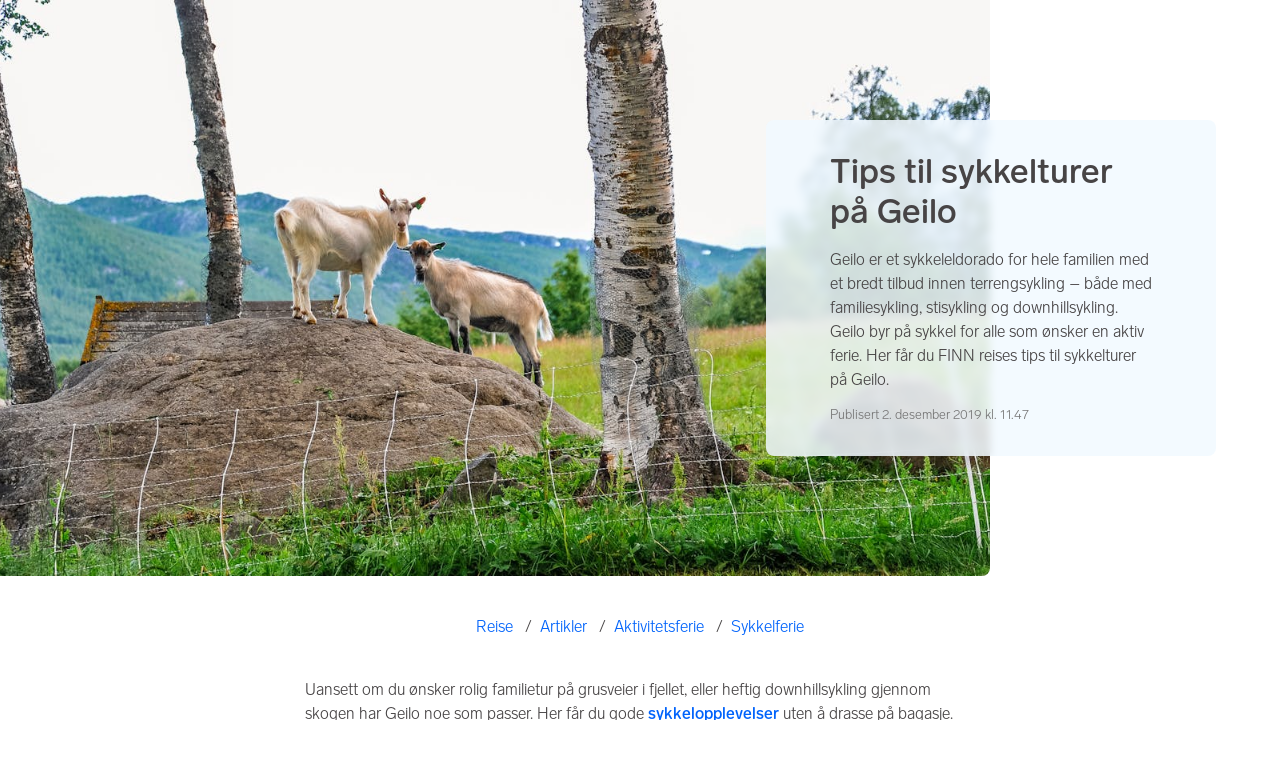

--- FILE ---
content_type: text/css
request_url: https://assets.finn.no/pkg/cms-layout-server/1.0.53/styles.css
body_size: -325
content:
/* Revert some Warp resets that mess up Troika */
ol,
ul {
    padding-inline-start: 40px;
    list-style: unset;
}


--- FILE ---
content_type: text/css; charset=utf-8
request_url: https://finncms-content-podlet.herokuapp.com/assets/aaea6.css
body_size: 188106
content:
*,:after,:before{-webkit-box-sizing:border-box;box-sizing:border-box}:after,:before{text-decoration:inherit;vertical-align:inherit}html{cursor:default;line-height:1.5;-moz-tab-size:4;-o-tab-size:4;tab-size:4;-webkit-tap-highlight-color:transparent;-ms-text-size-adjust:100%;-webkit-text-size-adjust:100%;word-break:break-word}body{margin:0}h1{font-size:2em;margin:.67em 0}dl dl,dl ol,dl ul,ol dl,ol ol,ol ul,ul dl,ul ol,ul ul{margin:0}hr{color:inherit;height:0;overflow:visible}main{display:block}nav ol,nav ul{list-style:none;padding:0}nav li:before{content:"\200B"}pre{font-family:monospace,monospace;font-size:1em;overflow:auto;-ms-overflow-style:scrollbar}a{background-color:transparent}abbr[title]{text-decoration:underline;-webkit-text-decoration:underline dotted;text-decoration:underline dotted}b,strong{font-weight:bolder}code,kbd,samp{font-family:monospace,monospace;font-size:1em}small{font-size:80%}audio,canvas,iframe,img,svg,video{vertical-align:middle}audio,video{display:inline-block}audio:not([controls]){display:none;height:0}iframe,img{border-style:none}svg:not([fill]){fill:currentColor}svg:not(:root){overflow:hidden}table{border-collapse:collapse;border-color:inherit;text-indent:0}button,input,select{margin:0}button{overflow:visible;text-transform:none}[type=button],[type=reset],[type=submit],button{-webkit-appearance:button}fieldset{border:1px solid #a0a0a0;padding:.35em .75em .625em}input{overflow:visible}legend{color:inherit;display:table;max-width:100%;white-space:normal}progress{display:inline-block;vertical-align:baseline}select{text-transform:none}textarea{margin:0;overflow:auto;resize:vertical;resize:block}[type=checkbox],[type=radio]{padding:0}[type=search]{-webkit-appearance:textfield;outline-offset:-2px}::-webkit-inner-spin-button,::-webkit-outer-spin-button{height:auto}::-webkit-input-placeholder{color:inherit;opacity:.54}::-webkit-search-decoration{-webkit-appearance:none}::-webkit-file-upload-button{-webkit-appearance:button;font:inherit}::-moz-focus-inner{border-style:none;padding:0}:-moz-focusring{outline:1px dotted ButtonText}:-moz-ui-invalid{box-shadow:none}details,dialog{display:block}dialog{background-color:#fff;border:solid;color:#000;height:-moz-fit-content;height:-webkit-fit-content;height:fit-content;left:0;margin:auto;padding:1em;position:absolute;right:0;width:-moz-fit-content;width:-webkit-fit-content;width:fit-content}dialog:not([open]){display:none}summary{display:list-item}canvas{display:inline-block}template{display:none}[tabindex],a,area,button,input,label,select,summary,textarea{-ms-touch-action:manipulation}[hidden]{display:none}[aria-busy=true]{cursor:progress}[aria-controls]{cursor:pointer}[aria-disabled=true],[disabled]{cursor:not-allowed}[aria-hidden=false][hidden]{display:initial}[aria-hidden=false][hidden]:not(:focus){clip:rect(0,0,0,0);position:absolute}.leaflet-image-layer,.leaflet-layer,.leaflet-marker-icon,.leaflet-marker-shadow,.leaflet-pane,.leaflet-pane>canvas,.leaflet-pane>svg,.leaflet-tile,.leaflet-tile-container,.leaflet-zoom-box{position:absolute;left:0;top:0}.leaflet-container{overflow:hidden}.leaflet-marker-icon,.leaflet-marker-shadow,.leaflet-tile{-webkit-user-select:none;-moz-user-select:none;-ms-user-select:none;user-select:none;-webkit-user-drag:none}.leaflet-tile::-moz-selection{background:transparent}.leaflet-tile::selection{background:transparent}.leaflet-safari .leaflet-tile{image-rendering:-webkit-optimize-contrast}.leaflet-safari .leaflet-tile-container{width:1600px;height:1600px;-webkit-transform-origin:0 0}.leaflet-marker-icon,.leaflet-marker-shadow{display:block}.leaflet-container .leaflet-marker-pane img,.leaflet-container .leaflet-overlay-pane svg,.leaflet-container .leaflet-shadow-pane img,.leaflet-container .leaflet-tile,.leaflet-container .leaflet-tile-pane img,.leaflet-container img.leaflet-image-layer{max-width:none!important;max-height:none!important}.leaflet-container.leaflet-touch-zoom{-ms-touch-action:pan-x pan-y;touch-action:pan-x pan-y}.leaflet-container.leaflet-touch-drag{-ms-touch-action:pinch-zoom;touch-action:none;touch-action:pinch-zoom}.leaflet-container.leaflet-touch-drag.leaflet-touch-zoom{-ms-touch-action:none;touch-action:none}.leaflet-container{-webkit-tap-highlight-color:transparent}.leaflet-container a{-webkit-tap-highlight-color:rgba(51,181,229,.4)}.leaflet-tile{-webkit-filter:inherit;filter:inherit;visibility:hidden}.leaflet-tile-loaded{visibility:inherit}.leaflet-zoom-box{width:0;height:0;-webkit-box-sizing:border-box;box-sizing:border-box;z-index:800}.leaflet-overlay-pane svg{-moz-user-select:none}.leaflet-pane{z-index:400}.leaflet-tile-pane{z-index:200}.leaflet-overlay-pane{z-index:400}.leaflet-shadow-pane{z-index:500}.leaflet-marker-pane{z-index:600}.leaflet-tooltip-pane{z-index:650}.leaflet-popup-pane{z-index:700}.leaflet-map-pane canvas{z-index:100}.leaflet-map-pane svg{z-index:200}.leaflet-vml-shape{width:1px;height:1px}.lvml{behavior:url(#default#VML);display:inline-block;position:absolute}.leaflet-control{position:relative;z-index:800;pointer-events:visiblePainted;pointer-events:auto}.leaflet-bottom,.leaflet-top{position:absolute;z-index:1000;pointer-events:none}.leaflet-top{top:0}.leaflet-right{right:0}.leaflet-bottom{bottom:0}.leaflet-left{left:0}.leaflet-control{float:left;clear:both}.leaflet-right .leaflet-control{float:right}.leaflet-top .leaflet-control{margin-top:10px}.leaflet-bottom .leaflet-control{margin-bottom:10px}.leaflet-left .leaflet-control{margin-left:10px}.leaflet-right .leaflet-control{margin-right:10px}.leaflet-fade-anim .leaflet-tile{will-change:opacity}.leaflet-fade-anim .leaflet-popup{opacity:0;-webkit-transition:opacity .2s linear;transition:opacity .2s linear}.leaflet-fade-anim .leaflet-map-pane .leaflet-popup{opacity:1}.leaflet-zoom-animated{-webkit-transform-origin:0 0;transform-origin:0 0}.leaflet-zoom-anim .leaflet-zoom-animated{will-change:transform;-webkit-transition:-webkit-transform .25s cubic-bezier(0,0,.25,1);transition:-webkit-transform .25s cubic-bezier(0,0,.25,1);transition:transform .25s cubic-bezier(0,0,.25,1);transition:transform .25s cubic-bezier(0,0,.25,1),-webkit-transform .25s cubic-bezier(0,0,.25,1)}.leaflet-pan-anim .leaflet-tile,.leaflet-zoom-anim .leaflet-tile{-webkit-transition:none;transition:none}.leaflet-zoom-anim .leaflet-zoom-hide{visibility:hidden}.leaflet-interactive{cursor:pointer}.leaflet-grab{cursor:-webkit-grab;cursor:grab}.leaflet-crosshair,.leaflet-crosshair .leaflet-interactive{cursor:crosshair}.leaflet-control,.leaflet-popup-pane{cursor:auto}.leaflet-dragging .leaflet-grab,.leaflet-dragging .leaflet-grab .leaflet-interactive,.leaflet-dragging .leaflet-marker-draggable{cursor:move;cursor:-webkit-grabbing;cursor:grabbing}.leaflet-image-layer,.leaflet-marker-icon,.leaflet-marker-shadow,.leaflet-pane>svg path,.leaflet-tile-container{pointer-events:none}.leaflet-image-layer.leaflet-interactive,.leaflet-marker-icon.leaflet-interactive,.leaflet-pane>svg path.leaflet-interactive,svg.leaflet-image-layer.leaflet-interactive path{pointer-events:visiblePainted;pointer-events:auto}.leaflet-container{background:#ddd;outline:0}.leaflet-container a{color:#0078a8}.leaflet-container a.leaflet-active{outline:2px solid orange}.leaflet-zoom-box{border:2px dotted #38f;background:hsla(0,0%,100%,.5)}.leaflet-container{font:12px/1.5 Helvetica Neue,Arial,Helvetica,sans-serif}.leaflet-bar{-webkit-box-shadow:0 1px 5px rgba(0,0,0,.65);box-shadow:0 1px 5px rgba(0,0,0,.65);border-radius:4px}.leaflet-bar a,.leaflet-bar a:hover{background-color:#fff;border-bottom:1px solid #ccc;width:26px;height:26px;line-height:26px;display:block;text-align:center;text-decoration:none;color:#000}.leaflet-bar a,.leaflet-control-layers-toggle{background-position:50% 50%;background-repeat:no-repeat;display:block}.leaflet-bar a:hover{background-color:#f4f4f4}.leaflet-bar a:first-child{border-top-left-radius:4px;border-top-right-radius:4px}.leaflet-bar a:last-child{border-bottom-left-radius:4px;border-bottom-right-radius:4px;border-bottom:none}.leaflet-bar a.leaflet-disabled{cursor:default;background-color:#f4f4f4;color:#bbb}.leaflet-touch .leaflet-bar a{width:30px;height:30px;line-height:30px}.leaflet-touch .leaflet-bar a:first-child{border-top-left-radius:2px;border-top-right-radius:2px}.leaflet-touch .leaflet-bar a:last-child{border-bottom-left-radius:2px;border-bottom-right-radius:2px}.leaflet-control-zoom-in,.leaflet-control-zoom-out{font:700 18px Lucida Console,Monaco,monospace;text-indent:1px}.leaflet-touch .leaflet-control-zoom-in,.leaflet-touch .leaflet-control-zoom-out{font-size:22px}.leaflet-control-layers{-webkit-box-shadow:0 1px 5px rgba(0,0,0,.4);box-shadow:0 1px 5px rgba(0,0,0,.4);background:#fff;border-radius:5px}.leaflet-control-layers-toggle{background-image:url([data-uri]);width:36px;height:36px}.leaflet-retina .leaflet-control-layers-toggle{background-image:url([data-uri]);background-size:26px 26px}.leaflet-touch .leaflet-control-layers-toggle{width:44px;height:44px}.leaflet-control-layers-expanded .leaflet-control-layers-toggle,.leaflet-control-layers .leaflet-control-layers-list{display:none}.leaflet-control-layers-expanded .leaflet-control-layers-list{display:block;position:relative}.leaflet-control-layers-expanded{padding:6px 10px 6px 6px;color:#333;background:#fff}.leaflet-control-layers-scrollbar{overflow-y:scroll;overflow-x:hidden;padding-right:5px}.leaflet-control-layers-selector{margin-top:2px;position:relative;top:1px}.leaflet-control-layers label{display:block}.leaflet-control-layers-separator{height:0;border-top:1px solid #ddd;margin:5px -10px 5px -6px}.leaflet-default-icon-path{background-image:url([data-uri])}.leaflet-container .leaflet-control-attribution{background:#fff;background:hsla(0,0%,100%,.7);margin:0}.leaflet-control-attribution,.leaflet-control-scale-line{padding:0 5px;color:#333}.leaflet-control-attribution a{text-decoration:none}.leaflet-control-attribution a:hover{text-decoration:underline}.leaflet-container .leaflet-control-attribution,.leaflet-container .leaflet-control-scale{font-size:11px}.leaflet-left .leaflet-control-scale{margin-left:5px}.leaflet-bottom .leaflet-control-scale{margin-bottom:5px}.leaflet-control-scale-line{border:2px solid #777;border-top:none;line-height:1.1;padding:2px 5px 1px;font-size:11px;white-space:nowrap;overflow:hidden;-webkit-box-sizing:border-box;box-sizing:border-box;background:#fff;background:hsla(0,0%,100%,.5)}.leaflet-control-scale-line:not(:first-child){border-top:2px solid #777;border-bottom:none;margin-top:-2px}.leaflet-control-scale-line:not(:first-child):not(:last-child){border-bottom:2px solid #777}.leaflet-touch .leaflet-bar,.leaflet-touch .leaflet-control-attribution,.leaflet-touch .leaflet-control-layers{-webkit-box-shadow:none;box-shadow:none}.leaflet-touch .leaflet-bar,.leaflet-touch .leaflet-control-layers{border:2px solid rgba(0,0,0,.2);background-clip:padding-box}.leaflet-popup{position:absolute;text-align:center;margin-bottom:20px}.leaflet-popup-content-wrapper{padding:1px;text-align:left;border-radius:12px}.leaflet-popup-content{margin:13px 19px;line-height:1.4}.leaflet-popup-content p{margin:18px 0}.leaflet-popup-tip-container{width:40px;height:20px;position:absolute;left:50%;margin-left:-20px;overflow:hidden;pointer-events:none}.leaflet-popup-tip{width:17px;height:17px;padding:1px;margin:-10px auto 0;-webkit-transform:rotate(45deg);transform:rotate(45deg)}.leaflet-popup-content-wrapper,.leaflet-popup-tip{background:#fff;color:#333;-webkit-box-shadow:0 3px 14px rgba(0,0,0,.4);box-shadow:0 3px 14px rgba(0,0,0,.4)}.leaflet-container a.leaflet-popup-close-button{position:absolute;top:0;right:0;padding:4px 4px 0 0;border:none;text-align:center;width:18px;height:14px;font:16px/14px Tahoma,Verdana,sans-serif;color:#c3c3c3;text-decoration:none;font-weight:700;background:transparent}.leaflet-container a.leaflet-popup-close-button:hover{color:#999}.leaflet-popup-scrolled{overflow:auto;border-bottom:1px solid #ddd;border-top:1px solid #ddd}.leaflet-oldie .leaflet-popup-content-wrapper{-ms-zoom:1}.leaflet-oldie .leaflet-popup-tip{width:24px;margin:0 auto;-ms-filter:"progid:DXImageTransform.Microsoft.Matrix(M11=0.70710678, M12=0.70710678, M21=-0.70710678, M22=0.70710678)";filter:progid:DXImageTransform.Microsoft.Matrix(M11=0.70710678,M12=0.70710678,M21=-0.70710678,M22=0.70710678)}.leaflet-oldie .leaflet-popup-tip-container{margin-top:-1px}.leaflet-oldie .leaflet-control-layers,.leaflet-oldie .leaflet-control-zoom,.leaflet-oldie .leaflet-popup-content-wrapper,.leaflet-oldie .leaflet-popup-tip{border:1px solid #999}.leaflet-div-icon{background:#fff;border:1px solid #666}.leaflet-tooltip{position:absolute;padding:6px;background-color:#fff;border:1px solid #fff;border-radius:3px;color:#222;white-space:nowrap;-webkit-user-select:none;-moz-user-select:none;-ms-user-select:none;user-select:none;pointer-events:none;-webkit-box-shadow:0 1px 3px rgba(0,0,0,.4);box-shadow:0 1px 3px rgba(0,0,0,.4)}.leaflet-tooltip.leaflet-clickable{cursor:pointer;pointer-events:auto}.leaflet-tooltip-bottom:before,.leaflet-tooltip-left:before,.leaflet-tooltip-right:before,.leaflet-tooltip-top:before{position:absolute;pointer-events:none;border:6px solid transparent;background:transparent;content:""}.leaflet-tooltip-bottom{margin-top:6px}.leaflet-tooltip-top{margin-top:-6px}.leaflet-tooltip-bottom:before,.leaflet-tooltip-top:before{left:50%;margin-left:-6px}.leaflet-tooltip-top:before{bottom:0;margin-bottom:-12px;border-top-color:#fff}.leaflet-tooltip-bottom:before{top:0;margin-top:-12px;margin-left:-6px;border-bottom-color:#fff}.leaflet-tooltip-left{margin-left:-6px}.leaflet-tooltip-right{margin-left:6px}.leaflet-tooltip-left:before,.leaflet-tooltip-right:before{top:50%;margin-top:-6px}.leaflet-tooltip-left:before{right:0;margin-right:-12px;border-left-color:#fff}.leaflet-tooltip-right:before{left:0;margin-left:-12px;border-right-color:#fff}@font-face{font-family:FINNType;src:url("[data-uri]") format("woff");font-weight:400;font-style:normal}@font-face{font-family:FINNType;src:url("[data-uri]") format("woff");font-weight:700;font-style:normal}html{height:100%}body{min-height:100%;background-color:#fff;background:#fff;min-width:280px}button{cursor:pointer}.bg-milk{background-color:#fff}.bg-banana{background-color:#fff5c8}.bg-mint{background-color:#ccffec}.bg-toothpaste{background-color:#b6f0ff}.bg-ice{background-color:#f1f9ff}.bg-salmon{background-color:#ffced7}@media (min-width:1600px){.full-width{margin:0 calc((-100vw + 1600px)/2)}}.content-wrapper{max-width:1600px;margin:0 auto}.content-wrapper>*>section,.content-wrapper>section{margin-top:40px;margin-bottom:40px}.clearfix:after{content:"";display:table;clear:both}:root{font-size:62.5%;line-height:1.5;font-family:FINNType,Arial,Helvetica,sans-serif;color:#474445}h1{font-weight:700;font-size:26px;line-height:1.20588}@media (min-width:768px) and (min-height:500px){h1{font-size:34px}}h2{font-weight:700;font-size:24px;line-height:1.21429}@media (min-width:768px) and (min-height:500px){h2{font-size:28px}}h3{font-size:22px;line-height:1.27273}h3,h4{font-weight:700}h4{font-size:16px;line-height:1.375}h5{font-weight:700;font-size:12px;line-height:1.33333}p{font-size:16px;line-height:1.5}blockquote{font-size:26px;line-height:1.20588}@media (min-width:768px) and (min-height:500px){blockquote{font-size:34px}}b,strong{font-weight:700}em,i{font-style:italic}.stepspage__wrapper{max-width:912px;margin:0 auto}.stepspage__wrapper ol,.stepspage__wrapper p,.stepspage__wrapper ul{margin:1em 0}@media (min-width:768px) and (max-width:1100px){.stepspage__wrapper{margin:0 100px}}.stepspage__blocks{display:-webkit-box;display:-ms-flexbox;display:flex;-webkit-box-orient:horizontal;-webkit-box-direction:normal;-ms-flex-flow:row wrap;flex-flow:row wrap;-webkit-box-pack:justify;-ms-flex-pack:justify;justify-content:space-between}.stepspage__blocks p:last-child{margin-bottom:0}.stepspage__blocks .text-content__main{width:100%}@media (min-width:768px) and (min-height:500px){.stepspage__blocks .text-content__main{margin-top:40px;margin-bottom:40px}}@media (min-width:768px) and (min-height:500px){.stepspage__blocks{margin:-42px}.stepspage__blocks>*{margin-left:-42px;margin-right:-42px}}.stepspage__related.grid-layout__main{padding:0 16px;margin-top:80px;width:100%}@media (min-width:768px) and (min-height:500px){.stepspage__related.grid-layout__main{padding:0 16px;margin-top:140px;width:auto}}@media (min-width:768px) and (min-height:650px) and (orientation:landscape),(min-width:920px) and (min-height:769px){.stepspage__related.grid-layout__main{padding:0}}.stepspage__related.grid-layout__main .grid-layout__heading{margin-top:0;margin-bottom:40px}.stepspage__related.grid-layout__main .grid-layout__list{max-width:1080px;margin-left:auto;margin-right:auto}.stepspage__related.grid-layout__main .grid-layout__title h3{margin-bottom:18px}.header__main{position:relative;overflow:hidden}.header__content{position:absolute;top:15%;left:50%;width:100%;max-width:485px;background:rgba(241,249,255,.95);display:-webkit-box;display:-ms-flexbox;display:flex;-webkit-box-orient:vertical;-webkit-box-direction:normal;-ms-flex-direction:column;flex-direction:column;-webkit-box-pack:center;-ms-flex-pack:center;justify-content:center;-webkit-box-align:stretch;-ms-flex-align:stretch;align-items:stretch;-webkit-transform:translateX(-50%);transform:translateX(-50%);padding:32px;z-index:1;width:calc(100% - 64px);text-align:center;z-index:4;border-radius:8px}@media (min-width:768px) and (min-height:650px) and (orientation:landscape),(min-width:920px) and (min-height:769px){.header__content{top:50%;-webkit-transform:translate(-50%,-50%);transform:translate(-50%,-50%)}}.header__content-with-video{-webkit-transition:opacity .5s ease,visibility 0ms,-webkit-transform .6s ease;transition:opacity .5s ease,visibility 0ms,-webkit-transform .6s ease;transition:opacity .5s ease,transform .6s ease,visibility 0ms;transition:opacity .5s ease,transform .6s ease,visibility 0ms,-webkit-transform .6s ease;visibility:visible}.header__playing .header__content{opacity:0;pointer-events:none;visibility:hidden;-webkit-transform:translateX(-50%) translateX(50px);transform:translateX(-50%) translateX(50px);-webkit-transition:opacity .5s ease,visibility 0ms .5s,-webkit-transform .6s ease;transition:opacity .5s ease,visibility 0ms .5s,-webkit-transform .6s ease;transition:opacity .5s ease,transform .6s ease,visibility 0ms .5s;transition:opacity .5s ease,transform .6s ease,visibility 0ms .5s,-webkit-transform .6s ease}@media (min-width:768px) and (min-height:650px) and (orientation:landscape),(min-width:920px) and (min-height:769px){.header__playing .header__content{-webkit-transform:translate(-50%,-50%) translateX(50px);transform:translate(-50%,-50%) translateX(50px)}}.header__figure{margin:0;display:-webkit-box;display:-ms-flexbox;display:flex;-webkit-box-orient:vertical;-webkit-box-direction:normal;-ms-flex-direction:column;flex-direction:column}.header__figure .header__image{-o-object-fit:cover;object-fit:cover;font-family:"object-fit: cover;"}@media (min-width:768px) and (min-height:650px) and (orientation:landscape),(min-width:920px) and (min-height:769px){.header__figure .header__image{width:100%;height:80vh;max-height:900px;z-index:0}}.header__figure figcaption{height:32px;font-size:14px;color:#474445;line-height:32px;padding:0 16px}.header__image{display:block;position:relative;width:100%;height:80vh;max-height:500px;z-index:0}@media (min-width:768px) and (min-height:650px) and (orientation:landscape),(min-width:920px) and (min-height:769px){.header__image{max-height:900px}}.header__image img{-o-object-fit:cover;object-fit:cover;font-family:"object-fit: cover;";width:100%;height:100%}@media (min-width:1601px){.header__image img{border-radius:0 0 8px 8px}}.header__title{margin:0;display:inline-block}.header__icon{width:45px;height:35px;margin:0 auto 16px}.header__text{margin-bottom:0;padding:0;margin-top:1em}.header__text a{color:#0063fb}.header__media-wrapper{position:relative;min-height:250px;max-height:700px;height:40vh;overflow:hidden}@media (min-width:768px) and (min-height:650px) and (orientation:landscape),(min-width:920px) and (min-height:769px){.header__media-wrapper{min-height:500px;max-height:900px;width:calc(100% - 290px);height:80vh}.header__media-wrapper .header__image{overflow:hidden;border-bottom-right-radius:8px}}.header__video-wrapper{max-height:400px}@media (min-width:360px) and (min-height:520px){.header__video-wrapper{max-height:450px}}@media (min-width:370px) and (min-height:670px){.header__video-wrapper{max-height:485px;max-height:56.25vw}}@media (min-width:768px) and (min-height:650px) and (orientation:landscape),(min-width:920px) and (min-height:769px){.header__video-wrapper{border-bottom-right-radius:8px;max-height:736.875px}}@media (min-width:1601px){.header__video-wrapper{border-radius:0 0 8px 8px}}.header__type-regular .header__text{text-align:center}.header__type-regular .header__content{top:35%;-webkit-transform:translate(-50%,-50%);transform:translate(-50%,-50%);-webkit-backdrop-filter:blur(4px);backdrop-filter:blur(4px)}.header__type-regular .header__content-with-caption{top:calc(35% - 16px)}@media (min-width:768px) and (min-height:500px){.header__type-regular .header__content{top:50%}.header__type-regular .header__content-with-caption{top:calc(50% - 16px)}}.header__type-extended .header__figure{height:100%}.header__type-extended .header__image{height:40vh;max-height:none}@media (min-width:768px) and (min-height:500px){.header__type-extended .header__image{height:100%}}.header__type-extended .header__text{border-top:none}.header__type-extended .header__media-wrapper.header__with-caption{overflow:visible;height:auto}.header__type-extended .header__media-wrapper.header__with-caption figcaption{text-align:center}@media (min-width:768px) and (min-height:650px) and (orientation:landscape),(min-width:920px) and (min-height:769px){.header__type-extended .header__media-wrapper.header__with-caption figcaption{text-align:left}}@media (min-width:768px) and (min-height:650px) and (orientation:landscape),(min-width:920px) and (min-height:769px){.header__type-extended .header__media-wrapper.header__with-caption{min-height:0;height:80vh;max-height:900px}}.header__type-extended .header__content{max-height:none;top:-50px;position:relative;background:rgba(241,249,255,.85);margin-bottom:-50px;width:calc(100% - 32px);-webkit-backdrop-filter:blur(4px);backdrop-filter:blur(4px)}.header__type-extended .header__content-with-caption{top:0;margin-bottom:0;margin-top:32px}@media (min-width:768px) and (min-height:650px) and (orientation:landscape),(min-width:920px) and (min-height:769px){.header__type-extended .header__content{position:absolute;left:auto;right:64px;top:50%;width:450px;-webkit-transform:translateY(-50%);transform:translateY(-50%);text-align:left;padding:32px 64px;margin-top:0}.header__type-extended .header__content-with-caption{top:calc(50% - 16px)}.header__type-extended .header__content .article-meta__main{text-align:left}}.header__type-extended .header__content-with-icon{top:-50px;margin-bottom:-50px}@media (min-width:768px) and (min-height:650px) and (orientation:landscape),(min-width:920px) and (min-height:769px){.header__type-extended .header__content-with-icon{top:50%;margin-bottom:0}}.header__type-extended.header__playing .header__content{-webkit-transform:translate(-50%,50px);transform:translate(-50%,50px)}@media (min-width:768px) and (min-height:650px) and (orientation:landscape),(min-width:920px) and (min-height:769px){.header__type-extended.header__playing .header__content{-webkit-transform:translateY(-50%) translateX(50px);transform:translateY(-50%) translateX(50px)}}@media (min-width:768px) and (min-height:650px) and (orientation:landscape),(min-width:920px) and (min-height:769px){.header__type-extended .header__icon{margin:0 0 16px}}.header__type-fullwidth .header__title{border-bottom:1px solid rgba(71,68,69,.18);padding-bottom:1.6rem}.header__type-fullwidth .header__media-wrapper{width:100%;height:auto}.header__type-fullwidth .header__figure .header__image{height:70vh;max-height:600px}@media (min-width:768px) and (min-height:650px) and (orientation:landscape),(min-width:920px) and (min-height:769px){.header__type-fullwidth .header__figure .header__image{max-height:900px}}.header__type-fullwidth .header__content{position:static;-webkit-transform:none;transform:none;background:none;margin:0 auto;max-width:710px;padding-inline:0;padding-bottom:0;border-radius:0}.text-content__main{max-width:710px;padding:0 20px;position:relative;margin:0 auto 40px}@media (min-width:768px) and (min-height:500px){.text-content__main{margin-bottom:0}}.text-content__main h2,.text-content__main h3{text-align:center;font-weight:400}.text-content__main li{margin:.1em 0;font-size:16px;line-height:1.5}.text-content__main p{margin-bottom:32px}.text-content__main a{color:#0063fb;text-decoration:none}@media (hover:hover){.text-content__main a:hover{text-decoration:underline}}.text-content__main table{display:block;margin:0 0 4rem;padding:0;text-align:left;overflow-x:auto}@media (min-width:768px) and (min-height:500px){.text-content__main table{display:table;min-width:100%}}.text-content__main thead{font-weight:700;font-size:16px;line-height:1.375;text-decoration:underline}.text-content__main thead tr:last-child th{border-bottom-left-radius:0;border-bottom-right-radius:0}.text-content__main tbody{font-size:16px}.text-content__main tr:first-child td,.text-content__main tr:first-child th{border-top-left-radius:8px;border-top-right-radius:8px}.text-content__main tr:last-child td,.text-content__main tr:last-child th{border-bottom-left-radius:8px;border-bottom-right-radius:8px}.text-content__main thead+tbody tr:first-child td,.text-content__main thead+tbody tr:first-child th{border-top-left-radius:0;border-top-right-radius:0}.text-content__main td,.text-content__main th{padding:16px;white-space:nowrap}.text-content__main td:nth-child(odd),.text-content__main th:nth-child(odd){background-color:#f1f9ff}.text-content__main img{position:relative;left:50%;-webkit-transform:translateX(-50%);transform:translateX(-50%);max-width:calc(100vw - 48px)}.text-content__main--bold-headings h2,.text-content__main--bold-headings h3,.text-content__main.text-content__leftAdjustTitle h2,.text-content__main.text-content__leftAdjustTitle h3{text-align:left}.link-list__main{padding:0 16px}@media (min-width:768px) and (min-height:500px){.link-list__main{padding:0 32px}}@media (min-width:768px) and (min-height:650px) and (orientation:landscape),(min-width:920px) and (min-height:769px){.link-list__main{padding:0 64px}}.link-list__links{list-style-type:none;margin:0;padding:0;width:100%}@media (min-width:768px) and (min-height:650px) and (orientation:landscape),(min-width:920px) and (min-height:769px){.link-list__links{display:-webkit-box;display:-ms-flexbox;display:flex;-ms-flex-wrap:wrap;flex-wrap:wrap;-webkit-box-pack:start;-ms-flex-pack:start;justify-content:flex-start}}.link-list__title{font-weight:400}@media (min-width:768px) and (min-height:500px){.link-list__image-wrapper{height:100%}}.link-list__type-small .link-list__links{max-width:485px}.link-list__type-small .link-list__anchor{position:relative;display:-webkit-box;display:-ms-flexbox;display:flex;-webkit-box-orient:horizontal;-webkit-box-direction:reverse;-ms-flex-direction:row-reverse;flex-direction:row-reverse;-webkit-box-align:center;-ms-flex-align:center;align-items:center;background:#f1f9ff;margin-bottom:8px;text-decoration:none;color:#474445;border-radius:8px;overflow:hidden;-webkit-transition:background-color .5s ease;transition:background-color .5s ease}@media (hover:hover){.link-list__type-small .link-list__anchor:hover{background-color:#e2f2ff;color:#0063fb}}.link-list__type-small .link-list__title{font-size:18px;-webkit-box-flex:1;-ms-flex:1;flex:1;margin:0 16px}@media (min-width:768px) and (min-height:500px){.link-list__type-small .link-list__anchor{margin-bottom:0}.link-list__type-small .link-list__links{max-width:none;width:auto;display:-webkit-box;display:-ms-flexbox;display:flex;-ms-flex-wrap:wrap;flex-wrap:wrap;-webkit-box-pack:start;-ms-flex-pack:start;justify-content:flex-start;margin:24px -8px 0}.link-list__type-small .link-list__item{width:calc(50% - 16px);margin:8px}}@media (min-width:768px) and (min-height:500px) and (min-width:768px) and (min-height:650px) and (orientation:landscape),(min-width:768px) and (min-height:500px) and (min-width:920px) and (min-height:769px){.link-list__type-small .link-list__item{width:calc(33.33% - 16px)}}.link-list__type-decoration .link-list__links,.link-list__type-decoration_large .link-list__links,.link-list__type-normal .link-list__links,.link-list__type-overlay .link-list__links,.link-list__type-ranked .link-list__links{max-width:485px;margin:0 auto}.link-list__type-decoration .link-list__anchor,.link-list__type-decoration_large .link-list__anchor,.link-list__type-normal .link-list__anchor,.link-list__type-overlay .link-list__anchor,.link-list__type-ranked .link-list__anchor{position:relative;display:-webkit-box;display:-ms-flexbox;display:flex;-webkit-box-orient:vertical;-webkit-box-direction:reverse;-ms-flex-direction:column-reverse;flex-direction:column-reverse;text-decoration:none;color:#474445;text-align:left;margin-bottom:16px}@media (hover:hover){.link-list__type-decoration .link-list__anchor:hover .link-list__image,.link-list__type-decoration_large .link-list__anchor:hover .link-list__image,.link-list__type-normal .link-list__anchor:hover .link-list__image,.link-list__type-overlay .link-list__anchor:hover .link-list__image,.link-list__type-ranked .link-list__anchor:hover .link-list__image{-webkit-transform:scale(1.05);transform:scale(1.05)}}.link-list__type-decoration .link-list__image-wrapper,.link-list__type-decoration_large .link-list__image-wrapper,.link-list__type-normal .link-list__image-wrapper,.link-list__type-overlay .link-list__image-wrapper,.link-list__type-ranked .link-list__image-wrapper{width:100%;min-height:1px;height:auto;border-radius:8px;overflow:hidden}.link-list__type-decoration .link-list__image,.link-list__type-decoration_large .link-list__image,.link-list__type-normal .link-list__image,.link-list__type-overlay .link-list__image,.link-list__type-ranked .link-list__image{width:100%;-webkit-transition:-webkit-transform .5s cubic-bezier(.455,.03,.515,.955) 0ms;transition:-webkit-transform .5s cubic-bezier(.455,.03,.515,.955) 0ms;transition:transform .5s cubic-bezier(.455,.03,.515,.955) 0ms;transition:transform .5s cubic-bezier(.455,.03,.515,.955) 0ms,-webkit-transform .5s cubic-bezier(.455,.03,.515,.955) 0ms}.link-list__type-decoration .link-list__title,.link-list__type-decoration_large .link-list__title,.link-list__type-normal .link-list__title,.link-list__type-overlay .link-list__title,.link-list__type-ranked .link-list__title{font-size:18px;margin:8px}@media (min-width:768px) and (min-height:650px) and (orientation:landscape),(min-width:920px) and (min-height:769px){.link-list__type-decoration .link-list__anchor,.link-list__type-decoration_large .link-list__anchor,.link-list__type-normal .link-list__anchor,.link-list__type-overlay .link-list__anchor,.link-list__type-ranked .link-list__anchor{margin:0}.link-list__type-decoration .link-list__links,.link-list__type-decoration_large .link-list__links,.link-list__type-normal .link-list__links,.link-list__type-overlay .link-list__links,.link-list__type-ranked .link-list__links{max-width:none;width:auto;padding:0;margin:16px -16px 0}.link-list__type-decoration .link-list__item,.link-list__type-decoration_large .link-list__item,.link-list__type-normal .link-list__item,.link-list__type-overlay .link-list__item,.link-list__type-ranked .link-list__item{width:calc(33.33% - 32px);margin:16px}.link-list__type-decoration .link-list__image,.link-list__type-decoration_large .link-list__image,.link-list__type-normal .link-list__image,.link-list__type-overlay .link-list__image,.link-list__type-ranked .link-list__image{height:100%}.link-list__type-decoration .link-list__title,.link-list__type-decoration_large .link-list__title,.link-list__type-normal .link-list__title,.link-list__type-overlay .link-list__title,.link-list__type-ranked .link-list__title{padding:0}}.link-list__type-ranked{counter-reset:ranked-counter}.link-list__type-ranked .link-list__text{position:absolute;top:0;left:0;right:auto;margin:0;background:rgba(0,99,251,.9);color:#fff;font-size:16px;padding:8px 16px;display:-webkit-box;display:-ms-flexbox;display:flex;-webkit-box-pack:justify;-ms-flex-pack:justify;justify-content:space-between;border-radius:8px 0 8px 0;z-index:1}.link-list__type-ranked .link-list__counter:before{counter-increment:ranked-counter;content:counter(ranked-counter)}.link-list__type-decoration .link-list__item,.link-list__type-decoration_large .link-list__item{margin-bottom:32px}.link-list__type-decoration .link-list__title,.link-list__type-decoration_large .link-list__title{position:absolute;top:0;left:0;right:0;margin:0;background:rgba(0,99,251,.9);color:#fff;font-size:14px;padding:8px 16px;border-radius:8px 8px 0 0;display:-webkit-box;display:-ms-flexbox;display:flex;-webkit-box-pack:justify;-ms-flex-pack:justify;justify-content:space-between;z-index:1}.link-list__type-decoration .link-list__text,.link-list__type-decoration_large .link-list__text{margin:8px 8px 0;font-size:14px}.link-list__type-decoration .link-list__decoration,.link-list__type-decoration_large .link-list__decoration{margin-left:16px;white-space:nowrap;position:relative;top:-2px}.link-list__type-decoration .link-list__decoration svg,.link-list__type-decoration_large .link-list__decoration svg{width:auto;height:10px;margin-left:2px}@media (min-width:370px) and (min-height:670px){.link-list__type-decoration .link-list__title,.link-list__type-decoration_large .link-list__title{font-size:16px}.link-list__type-decoration .link-list__decoration svg,.link-list__type-decoration_large .link-list__decoration svg{height:12px}}@media (min-width:768px) and (min-height:500px){.link-list__type-decoration .link-list__item,.link-list__type-decoration_large .link-list__item{margin-bottom:8px}.link-list__type-decoration .link-list__decoration svg,.link-list__type-decoration_large .link-list__decoration svg{height:14px;margin-left:4px}}@media (min-width:360px) and (min-height:520px){.link-list__type-decoration_large .link-list__title{font-size:18px}.link-list__type-decoration_large .link-list__text{font-size:16px}.link-list__type-decoration_large .link-list__decoration svg{height:18px;margin-left:4px}}@media (min-width:360px) and (min-height:520px) and (min-width:768px) and (min-height:500px){.link-list__type-decoration_large .link-list__decoration svg{height:20px}}@media (min-width:768px) and (min-height:500px){.link-list__type-decoration_large .link-list__links{padding:0;max-width:485px;margin:0 auto}.link-list__type-decoration_large .link-list__item{width:100%}}@media (min-width:768px) and (min-height:650px) and (orientation:landscape),(min-width:920px) and (min-height:769px){.link-list__type-decoration_large .link-list__links{max-width:none;margin:0 -16px}.link-list__type-decoration_large .link-list__item{width:calc(50% - 32px)}.link-list__type-decoration_large .link-list__title{font-size:20px;padding:16px 32px}.link-list__type-decoration_large .link-list__text{padding:0}}.link-list__type-overlay .link-list__links{-webkit-box-pack:start;-ms-flex-pack:start;justify-content:flex-start}.link-list__type-overlay .link-list__item{border-radius:8px;height:150px;overflow:hidden;margin-bottom:16px}@media (min-width:768px) and (min-height:500px){.link-list__type-overlay .link-list__item{overflow:hidden;height:260px;margin-bottom:32px}}@media (min-width:768px) and (min-height:650px) and (orientation:landscape),(min-width:920px) and (min-height:769px){.link-list__type-overlay .link-list__item{height:260px}}@media (min-width:768px) and (min-height:650px) and (orientation:landscape) and (min-width:1100px),(min-width:920px) and (min-height:769px) and (min-width:1100px){.link-list__type-overlay .link-list__item{height:370px}}.link-list__type-overlay .link-list__anchor{height:100%;margin:0}@media (hover:hover){.link-list__type-overlay .link-list__anchor:hover .link-list__title{background:rgba(0,0,0,.5)}}.link-list__type-overlay .link-list__image-wrapper{height:100%}.link-list__type-overlay .link-list__image{-o-object-fit:cover;object-fit:cover;font-family:"object-fit: cover;"}@media (min-width:768px) and (min-height:650px) and (orientation:landscape),(min-width:920px) and (min-height:769px){.link-list__type-overlay.link-list__two-items .link-list__item{width:calc(50% - 32px)}}.link-list__type-overlay .link-list__title{position:absolute;left:0;top:0;right:0;bottom:0;display:-webkit-box;display:-ms-flexbox;display:flex;-webkit-box-pack:center;-ms-flex-pack:center;justify-content:center;-webkit-box-align:center;-ms-flex-align:center;align-items:center;background:rgba(0,0,0,.35);margin:0;color:#fff;font-size:28px;padding:0 16px;text-align:center;z-index:1;-webkit-transition:background-color .5s ease;transition:background-color .5s ease}.link-list__type-featured{padding:0}@media (min-width:768px) and (min-height:500px){.link-list__type-featured{padding:0}}@media (min-width:768px) and (min-height:500px){.link-list__centered-items .link-list__links,.link-list__centered-items ol,.link-list__centered-items ul{-webkit-box-pack:center;-ms-flex-pack:center;justify-content:center}}.section-header__main{margin:0 auto;max-width:710px;padding:0 20px;text-align:center}.section-header__title{margin:0 0 16px}.section-header__add-padding{padding:0 32px}@media (min-width:768px) and (min-height:500px){.section-header__add-padding{padding:0 16px}}.section-header__left-align{text-align:left}.section-header__lead{margin-bottom:8rem}@media (min-width:768px) and (min-height:500px){.section-header__lead{margin-bottom:8rem}}.section-header__size-small .section-header__title{font-size:20px;margin-bottom:0}.section-header__size-small .section-header__body{margin-top:5px}.content-wrapper>.section-header__main{margin-top:64px}.content-wrapper>.section-header__main.section-header__lead{margin-top:4rem}@media (min-width:768px) and (min-height:500px){.content-wrapper>.section-header__main.section-header__lead{margin-top:8rem}}.article-teaser__main{background:#f1f9ff}.article-teaser__media{width:100%}.article-teaser__media-wrapper{width:100%;height:0;padding-top:56.25%;overflow:hidden;position:relative}.article-teaser__image{width:100%;height:auto}.article-teaser__image-text{padding:8px 32px;font-size:13px;font-style:italic;margin:0}.article-teaser__content{padding:16px 32px 32px}.article-teaser__title{font-weight:700;margin-top:0}.article-teaser__ingress{padding-bottom:32px}.article-teaser__anchor{background:#fff}.article-teaser__image-full_width{position:relative;height:250px;overflow:hidden;border-radius:8px;margin:0 16px}.article-teaser__image-full_width .article-teaser__title{color:#fff;font-size:24px;text-align:center}.article-teaser__image-full_width .article-teaser__media{width:100%;overflow:hidden;height:100%}.article-teaser__image-full_width .article-teaser__media img{width:100%;height:100%;-o-object-fit:cover;object-fit:cover;font-family:"object-fit: cover;"}.article-teaser__image-full_width .article-teaser__content{position:absolute;background:rgba(0,0,0,.35);left:0;top:0;right:0;bottom:0;display:-webkit-box;display:-ms-flexbox;display:flex;-webkit-box-orient:vertical;-webkit-box-direction:normal;-ms-flex-direction:column;flex-direction:column;-webkit-box-align:center;-ms-flex-align:center;align-items:center;-webkit-box-pack:center;-ms-flex-pack:center;justify-content:center;padding:16px}@media (min-width:768px) and (min-height:500px){.article-teaser__main{display:-webkit-box;display:-ms-flexbox;display:flex;margin-bottom:50px;-webkit-box-align:stretch;-ms-flex-align:stretch;align-items:stretch}}@media (min-width:768px) and (min-height:500px) and (min-width:1601px){.article-teaser__main{border-radius:8px;overflow:hidden}}@media (min-width:768px) and (min-height:500px){.article-teaser__media{width:50%;position:relative}.article-teaser__image{height:100%;-o-object-fit:cover;object-fit:cover;font-family:"object-fit: cover;"}.article-teaser__media-wrapper{width:100%;height:100%}.article-teaser__image-text{position:absolute;top:100%;font-style:normal;font-size:14px;padding:8px 64px}.article-teaser__content{padding:32px 8% 32px 4%;-webkit-box-flex:1;-ms-flex:1;flex:1;display:-webkit-box;display:-ms-flexbox;display:flex;-webkit-box-orient:vertical;-webkit-box-direction:normal;-ms-flex-direction:column;flex-direction:column;-webkit-box-pack:center;-ms-flex-pack:center;justify-content:center;-webkit-box-align:start;-ms-flex-align:start;align-items:flex-start}.article-teaser__image-right{-webkit-box-orient:horizontal;-webkit-box-direction:reverse;-ms-flex-direction:row-reverse;flex-direction:row-reverse}.article-teaser__image-right .article-teaser__content{padding:32px 4% 32px 8%}.article-teaser__image-right .article-teaser__image-text{right:0}.article-teaser__image-full_width{display:block;height:300px;margin:0 32px}.article-teaser__image-full_width .article-teaser__title{font-size:28px}.article-teaser__image-full_width .article-teaser__content{padding:16px 32px}}@media (min-width:768px) and (min-height:650px) and (orientation:landscape),(min-width:920px) and (min-height:769px){.article-teaser__image-full_width{margin:0 64px}}@media (min-width:768px) and (min-height:650px) and (orientation:landscape) and (min-width:1100px),(min-width:920px) and (min-height:769px) and (min-width:1100px){.article-teaser__image-full_width{height:370px}}@media (min-width:768px) and (min-height:650px) and (orientation:landscape),(min-width:920px) and (min-height:769px){.article-teaser__image-full_width .article-teaser__title{font-size:34px}.article-teaser__image-full_width .article-teaser__content{padding:16px 64px}}.images__main{padding:0 16px}@media (min-width:768px) and (min-height:500px){.images__main{padding:0 32px}}@media (min-width:768px) and (min-height:650px) and (orientation:landscape),(min-width:920px) and (min-height:769px){.images__main{padding:0 64px}}.images__list{list-style:none;margin:0;padding:0;display:-webkit-box;display:-ms-flexbox;display:flex;-ms-flex-wrap:wrap;flex-wrap:wrap;-webkit-box-pack:center;-ms-flex-pack:center;justify-content:center}.images__list li{display:inline-block;margin:0}.images__text{padding:8px 16px;font-size:13px;margin:0;color:#767676;display:none}@media (min-width:768px) and (min-height:500px){.images__text{padding:8px 32px;display:block}}@media (min-width:768px) and (min-height:650px) and (orientation:landscape),(min-width:920px) and (min-height:769px){.images__text{font-style:normal;font-size:14px}}.images__image{width:100%;height:auto;border-radius:8px}.images__size-small .images__list{margin:-4px}.images__size-small .images__list li{width:calc(33.33% - 8px);margin:4px}@media (max-height:499px),(max-width:767px){.images__size-small .images__list li:first-child:last-child{width:100%}.images__size-small .images__list li:first-child:nth-last-child(2),.images__size-small .images__list li:first-child:nth-last-child(2)~li{width:calc(50% - 8px)}}@media (min-width:768px) and (min-height:500px){.images__size-small .images__list{margin:-8px}.images__size-small .images__list li{width:calc(33.33% - 16px);margin:8px}}@media (min-width:768px) and (min-height:650px) and (orientation:landscape),(min-width:920px) and (min-height:769px){.images__size-small .images__list{margin:-16px}.images__size-small .images__list li{width:calc(33.33% - 32px);margin:16px}}.images__size-medium .images__list{margin:-8px}.images__size-medium .images__list li{width:calc(50% - 16px);margin:8px}@media (max-height:499px),(max-width:767px){.images__size-medium .images__list li:first-child:last-child{width:100%}}@media (min-width:768px) and (min-height:650px) and (orientation:landscape),(min-width:920px) and (min-height:769px){.images__size-medium .images__list{margin:-16px}.images__size-medium .images__list li{width:calc(50% - 32px);margin:16px}}.images__size-large .images__text{display:block}.images__size-large .images__list{max-width:900px;margin:0 auto}.images__size-large .images__list li{width:100%;margin-bottom:16px}@media (min-width:768px) and (min-height:500px){.images__size-large .images__list li{margin-bottom:32px}}.images__size-large .images__list li:last-child{margin-bottom:0}@media (min-width:768px) and (min-height:650px) and (orientation:landscape),(min-width:920px) and (min-height:769px){.images__size-large .images__list .images__text{padding:8px 64px}}.quick-links__main{text-align:center;padding:0 16px;max-width:700px;margin:0 auto}.quick-links__list{list-style-type:none;margin:0;padding:0}.quick-links__item{display:inline-block;margin:4px}@media (min-width:768px) and (min-height:500px){.quick-links__item{margin:8px}}.video__main{background:#f1f9ff;padding:32px 0}.content-wrapper .video__main+.video__main{margin-top:-40px}@media (min-width:768px) and (min-height:500px){.video__main{padding:64px 0}}.video__videoWrapper{max-width:768px;width:100%;margin:32px auto 0;position:relative}@media (min-width:1100px){.video__videoWrapper{max-width:900px}}.video__videoContainer{width:100%;height:0;position:relative;padding-top:56.25%}@media (min-width:769px){.video__videoContainer{border-radius:8px;overflow:hidden}}.video__text{text-align:center;padding:0 32px;margin-top:32px}.facts__main{background:#f1f9ff;padding:44px 32px}@media (min-width:768px) and (min-height:500px){.facts__main{padding:64px}}.facts__content{max-width:784px;margin:0 auto}.facts__title{text-align:left;padding:0;margin-bottom:28px;max-width:900px}.facts__list{list-style-type:none;margin:32px auto 0;padding:0}.facts__list h3:first-child{margin-top:0}.facts__list h3{margin-bottom:8px;font-weight:700;font-size:16px;line-height:1.375}.facts__list>li{margin-top:28px}@media (min-width:768px) and (min-height:500px){.facts__list>li{margin-bottom:32px}}.facts__list>li p{line-height:1.375;margin-top:8px}.facts__list>li ol,.facts__list>li ul{margin-top:1.5em;padding:0 0 .5em 1em}@media (min-width:768px) and (min-height:500px){.facts__list>li ol,.facts__list>li ul{padding-left:.9em}}.facts__list>li ul{list-style-type:disc}.facts__list>li li{margin:0 0 8px}.facts__list>li:last-child{margin-bottom:0}@media (min-width:768px) and (min-height:500px){@supports ((-moz-columns:2) or (columns:2)){.facts__list--multiple-items{-webkit-column-count:2;-moz-column-count:2;column-count:2;-webkit-column-gap:64px;-moz-column-gap:64px;column-gap:64px}.facts__list--multiple-items>li{-webkit-column-break-inside:avoid;-moz-column-break-inside:avoid;break-inside:avoid}.facts__list--multiple-items>li:first-child{margin-top:0}}}@media (min-width:768px) and (min-height:500px){.facts__list--single-item .facts__list-content>p,.facts__list--single-item .facts__list-content>ul{-webkit-column-count:2;-moz-column-count:2;column-count:2;-webkit-column-gap:64px;-moz-column-gap:64px;column-gap:64px}.facts__list--single-item .facts__list-content li{-webkit-column-break-inside:avoid;-moz-column-break-inside:avoid;break-inside:avoid}}inline-fact-box-component{display:block;background:#f1f9ff;padding:24px 28px 28px;margin:24px 16px;border-radius:10px}@media (min-width:520px){inline-fact-box-component{margin:24px auto;max-width:450px}}@media (min-width:768px) and (min-height:500px){inline-fact-box-component{max-width:670px;padding:28px 32px}}h2.inline-fact-box__heading{line-height:1.27273;margin:0 0 1rem;font-size:22px;font-weight:700;text-align:left}.inline-fact-box__text ol,.inline-fact-box__text p,.inline-fact-box__text ul{margin-bottom:14px}.inline-fact-box__text>:last-child{margin-bottom:0}.inline-fact-box__text figure{margin-left:0;margin-right:0}.inline-fact-box__text figure iframe{width:100%;height:auto;aspect-ratio:1.77778}.inline-fact-box__text figure img{width:100%}.text-content__main inline-fact-box-component{margin-left:0;margin-right:0}@media (min-width:570px){.text-content__main inline-fact-box-component{margin:24px auto;max-width:500px}}@media (min-width:768px) and (min-height:500px){.text-content__main inline-fact-box-component{margin:0 0 24px 34px;float:right;width:270px}}section.breadcrumbs__main{margin-block:32px;position:relative}section.breadcrumbs__main+section{margin-top:32px}.breadcrumbs__main{text-align:center}.breadcrumbs__main ol{padding:0;overflow:hidden;text-overflow:ellipsis;width:100%;white-space:nowrap}.breadcrumbs__main li{display:-webkit-inline-box;display:-ms-inline-flexbox;display:inline-flex;font-size:16px;-webkit-box-align:center;-ms-flex-align:center;align-items:center}.breadcrumbs__main a{cursor:pointer;color:#0063fb;text-decoration:none;text-overflow:ellipsis;overflow:hidden;display:inline-block}.breadcrumbs__main a:hover{text-decoration:underline;outline:0}.breadcrumbs__main li+li:before{content:"/";margin:0 8px}@media (max-width:767px){.breadcrumbs__main a{max-width:150px}.breadcrumbs__main li:not(:nth-last-child(-n+1)):before,.breadcrumbs__main li:not(:nth-last-child(-n+2)){display:none}}.embed__wrapper{width:100%;position:relative;margin:0 auto;max-width:768px;overflow:hidden}@media (min-width:768px){.embed__wrapper{border-radius:8px}}@media (min-width:1100px){.embed__wrapper{border-radius:8px;max-width:900px}}.embed__wrapper>div{overflow:auto}.embed__forceaspect:before{display:block;content:"";width:100%;height:0;padding-top:56.25%}.embed__forceaspect>div,.embed__forceaspect>iframe{position:absolute;top:0;left:0;width:100%;height:100%;padding:0;margin:0}.elevator__main{--item-width:20%;position:relative;margin:0 auto 70px;max-width:200px}@media (min-width:920px) and (max-width:1140px){.elevator__main{margin-left:40px;margin-right:40px}}@media (min-width:920px){.elevator__main{max-width:1080px;margin-bottom:96px}}.elevator__line{position:absolute;background-color:#06befb;left:8.5px;top:50%;height:calc(100% - var(--item-width));width:4px;-webkit-transform:translateY(-50%);transform:translateY(-50%);pointer-events:none}@media (min-width:920px){.elevator__line{left:50%;top:8.5px;height:4px;width:calc(100% - var(--item-width)*0.125);-webkit-transform:translateX(-50%);transform:translateX(-50%)}}.elevator__link{display:-webkit-box;display:-ms-flexbox;display:flex;-webkit-box-orient:horizontal;-webkit-box-direction:normal;-ms-flex-direction:row;flex-direction:row;text-decoration:none;height:50px}.elevator__link,.elevator__link:visited{color:#0063fb}@media (min-width:920px){.elevator__link{-webkit-box-orient:vertical;-webkit-box-direction:normal;-ms-flex-direction:column;flex-direction:column;height:100%}}.elevator__circle{-ms-flex-negative:0;flex-shrink:0;-webkit-box-flex:0;-ms-flex-positive:0;flex-grow:0;-webkit-box-sizing:content-box;box-sizing:content-box;height:13px;width:13px;border-radius:50%;border:4px solid #06befb;background-color:#fff;z-index:1}.elevator__circle,.elevator__heading{-ms-flex-item-align:center;align-self:center}.elevator__heading{margin:0 0 0 27px;font-size:16px}@media (min-width:920px){.elevator__heading{margin:20px 0 0}}.elevator__items{display:-webkit-box;display:-ms-flexbox;display:flex;-webkit-box-orient:vertical;-webkit-box-direction:normal;-ms-flex-direction:column;flex-direction:column;-webkit-box-pack:justify;-ms-flex-pack:justify;justify-content:space-between;margin:0;list-style:none}@media (min-width:920px){.elevator__items{-webkit-box-orient:horizontal;-webkit-box-direction:normal;-ms-flex-direction:row;flex-direction:row}}@media (hover:hover){.elevator__items .elevator__circle{-webkit-transition:background-color .2s,border-color .2s;transition:background-color .2s,border-color .2s}.elevator__items:hover .elevator__circle{border-color:#06befb;background-color:#06befb}}.elevator__item{height:50px;text-align:left}.elevator__item::marker,.elevator__item:before{display:none;content:""}@media (min-width:920px){.elevator__item:first-child .elevator__circle,.elevator__item:first-child .elevator__heading{-ms-flex-item-align:start;align-self:flex-start;text-align:left}.elevator__item:last-child .elevator__circle,.elevator__item:last-child .elevator__heading{-ms-flex-item-align:end;align-self:flex-end;text-align:right}}.elevator__item:hover .elevator__circle{border-color:#06befb;background-color:#06befb}.elevator__item:hover~.elevator__item .elevator__circle{border-color:#06befb;background-color:#fff}.elevator__item:hover .elevator__heading{text-decoration:underline}@media (min-width:920px){.elevator__item{-ms-flex-preferred-size:var(--item-width);flex-basis:var(--item-width);text-align:center}}@media (min-width:768px) and (min-height:500px){.search__title{max-width:500px;margin-right:64px}}.search__form{padding:0}.search__form,.search__form h4{margin:0}.search__type-section{background:#b6f0ff;padding:32px;display:-webkit-box;display:-ms-flexbox;display:flex;-webkit-box-orient:vertical;-webkit-box-direction:normal;-ms-flex-direction:column;flex-direction:column;height:256px}@media (min-width:768px) and (min-height:500px){.search__type-section{padding:64px;-webkit-box-orient:horizontal;-webkit-box-direction:normal;-ms-flex-direction:row;flex-direction:row;-webkit-box-pack:justify;-ms-flex-pack:justify;justify-content:space-between;-webkit-box-align:center;-ms-flex-align:center;align-items:center}}@media (min-width:920px) and (min-height:769px){.search__type-section{margin:0 64px;border-radius:8px}}.search__type-small{max-width:485px;margin:0 20px;padding:20px 20px 24px;text-align:center;border-radius:8px;background:#b6f0ff}@media (min-width:710px){.search__type-small{margin:0 auto;padding:30px 30px 34px}}@media (min-width:768px) and (min-height:500px){.search__type-small{max-width:670px}}.weather-forecast__main{padding:0 16px;max-width:1200px;margin-left:auto;margin-right:auto}@media (min-width:768px) and (min-height:650px) and (orientation:landscape),(min-width:920px) and (min-height:769px){.weather-forecast__main{padding:0 128px}}.weather-forecast__forecast{position:relative}.weather-forecast__forecast ul{text-align:center;list-style-type:none;margin:0;padding:0;white-space:nowrap;overflow-x:auto}@media (min-width:769px){.weather-forecast__forecast ul{display:-webkit-box;display:-ms-flexbox;display:flex;-webkit-box-pack:center;-ms-flex-pack:center;justify-content:center}}.weather-forecast__forecast:before{left:0;background:-webkit-gradient(linear,right top,left top,from(hsla(0,0%,100%,0)),to(#fff));background:linear-gradient(270deg,hsla(0,0%,100%,0),#fff)}.weather-forecast__forecast:after,.weather-forecast__forecast:before{content:"";position:absolute;top:0;bottom:0;width:32px}.weather-forecast__forecast:after{right:0;background:-webkit-gradient(linear,left top,right top,from(hsla(0,0%,100%,0)),to(#fff));background:linear-gradient(90deg,hsla(0,0%,100%,0),#fff)}.weather-forecast__forecast li{display:-webkit-inline-box;display:-ms-inline-flexbox;display:inline-flex;-webkit-box-orient:vertical;-webkit-box-direction:normal;-ms-flex-direction:column;flex-direction:column;-webkit-box-align:center;-ms-flex-align:center;align-items:center;width:90px}@media (min-width:769px){.weather-forecast__forecast li{width:110px}}.weather-forecast__forecast li:first-child{margin-left:16px}.weather-forecast__forecast li:last-child{margin-right:16px}.weather-forecast__temp{-webkit-box-ordinal-group:2;-ms-flex-order:1;order:1;font-size:18px;color:#ff5844;font-weight:700}.weather-forecast__temp-negative{color:#06befb}.weather-forecast__icon{-webkit-box-ordinal-group:3;-ms-flex-order:2;order:2;height:40px;margin-bottom:8px}@media (min-width:1000px){.weather-forecast__icon{height:60px}}.weather-forecast__day{-webkit-box-ordinal-group:4;-ms-flex-order:3;order:3;font-size:14px}@media (min-width:1000px){.weather-forecast__day{font-size:16px}}.weather-forecast__disclaimer{margin-top:32px;text-align:center;color:#767676;margin-bottom:0}.map__main{width:100%;max-width:1472px;margin:0 auto}.map__wrapper{width:100%;height:60vh;min-height:300px;max-height:500px;overflow:hidden}@media (min-width:768px) and (min-height:500px){.map__wrapper{min-height:400px;max-height:600px}}@media (min-width:1472px){.map__wrapper{border-radius:8px}}.ad-list__main{text-align:center}.ad-list__links{list-style-type:none;padding:0}.ad-list__anchor{text-decoration:none;color:#474445}@media (hover:hover){.ad-list__anchor:hover .ad-list__image{-webkit-transform:scale(1.05);transform:scale(1.05)}}.ad-list__image{width:100%;height:100%;-webkit-transition:-webkit-transform .5s cubic-bezier(.455,.03,.515,.955) 0ms;transition:-webkit-transform .5s cubic-bezier(.455,.03,.515,.955) 0ms;transition:transform .5s cubic-bezier(.455,.03,.515,.955) 0ms;transition:transform .5s cubic-bezier(.455,.03,.515,.955) 0ms,-webkit-transform .5s cubic-bezier(.455,.03,.515,.955) 0ms}.ad-list__type-columns{padding:0 16px}@media (min-width:768px) and (min-height:500px){.ad-list__type-columns{padding:0 32px}}@media (min-width:768px) and (min-height:650px) and (orientation:landscape),(min-width:920px) and (min-height:769px){.ad-list__type-columns{padding:0 64px}}.ad-list__type-columns .ad-list__links{display:-webkit-box;display:-ms-flexbox;display:flex;-ms-flex-wrap:wrap;flex-wrap:wrap;-webkit-box-pack:start;-ms-flex-pack:start;justify-content:flex-start;width:auto;margin:8px -8px 0}@media (min-width:768px) and (min-height:650px) and (orientation:landscape),(min-width:920px) and (min-height:769px){.ad-list__type-columns .ad-list__links{margin:16px -16px 0}}@media (min-width:768px) and (min-height:500px){.ad-list__type-columns .ad-list__two-items .ad-list__links{-webkit-box-pack:center;-ms-flex-pack:center;justify-content:center}}.ad-list__type-columns .ad-list__item{width:calc(50% - 16px);margin:8px}@media (min-width:768px) and (min-height:650px) and (orientation:landscape),(min-width:920px) and (min-height:769px){.ad-list__type-columns .ad-list__item{width:calc(33.33% - 32px);margin:16px}}.ad-list__type-columns .ad-list__anchor{position:relative;text-align:left;cursor:pointer}.ad-list__type-columns .ad-list__content{margin:8px}.ad-list__type-columns .ad-list__title{font-weight:400;font-size:18px;margin:0 0 4px;width:100%;white-space:nowrap;text-overflow:ellipsis;overflow:hidden}.ad-list__type-columns .ad-list__price{color:#0063fb;margin:0}.ad-list__type-columns.ad-list__few .ad-list__links{-webkit-box-pack:center;-ms-flex-pack:center;justify-content:center}.ad-list__aspect-wrapper{width:100%;border-radius:8px;overflow:hidden;position:relative}.ad-list__aspect-wrapper:after{content:"";display:block;padding-top:100%}.ad-list__image-contain .ad-list__aspect-wrapper{-webkit-box-shadow:0 0 1px 1px #c3ccd9;box-shadow:0 0 1px 1px #c3ccd9}.ad-list__image-wrapper{position:absolute;top:0;left:0;bottom:0;right:0}.ad-list__image-contain .ad-list__image-wrapper{top:20px;left:20px;bottom:20px;right:20px}.ad-list__image,.ad-list__image-cover .ad-list__image{-webkit-transition:-webkit-transform .5s cubic-bezier(.455,.03,.515,.955) 0ms;transition:-webkit-transform .5s cubic-bezier(.455,.03,.515,.955) 0ms;transition:transform .5s cubic-bezier(.455,.03,.515,.955) 0ms;transition:transform .5s cubic-bezier(.455,.03,.515,.955) 0ms,-webkit-transform .5s cubic-bezier(.455,.03,.515,.955) 0ms;-o-object-fit:cover;object-fit:cover;font-family:"object-fit: cover;";width:100%;height:100%}.ad-list__image-contain .ad-list__image{-o-object-fit:contain;object-fit:contain;font-family:"object-fit: contain;"}.ad-list__type-article-image-list .ad-list__links{max-width:710px;margin:0 auto;padding:0 20px;counter-reset:ranked-counter}.ad-list__type-article-image-list .ad-list__item{margin:1rem 0}@media (min-width:400px){.ad-list__type-article-image-list .ad-list__item{margin:2rem 0}}.ad-list__type-article-image-list .ad-list__anchor{display:-webkit-box;display:-ms-flexbox;display:flex;-webkit-box-align:center;-ms-flex-align:center;align-items:center;text-decoration:none}@media (hover:hover){.ad-list__type-article-image-list .ad-list__anchor:hover .ad-list__cta{text-decoration:underline}}.ad-list__type-article-image-list .ad-list__aspect-wrapper{-ms-flex-negative:0;flex-shrink:0;width:80px}.ad-list__type-article-image-list .ad-list__aspect-wrapper:after{padding-top:100%}@media (min-width:450px){.ad-list__type-article-image-list .ad-list__aspect-wrapper{width:200px}.ad-list__type-article-image-list .ad-list__aspect-wrapper:after{padding-top:67%}}.ad-list__type-article-image-list .ad-list__content{-webkit-box-flex:1;-ms-flex-positive:1;flex-grow:1;padding-left:16px;text-align:left}@media (min-width:450px){.ad-list__type-article-image-list .ad-list__content{padding-left:26px}}.ad-list__type-article-image-list .ad-list__title{margin:0;font-size:20px}@media (max-width:450px){.ad-list__type-article-image-list .ad-list__title{font-size:18px}}.ad-list__type-article-image-list .ad-list__price{margin:0}.ad-list__type-article-image-list .ad-list__cta{margin:0;color:#0063fb}.form__main{margin:0 auto;background:#b6f0ff;padding:16px 32px}@media (min-width:768px) and (min-height:500px){.form__main{margin:0 auto;width:calc(100vw - 64px);max-width:1200px;border-radius:8px;padding:32px}}@media (min-width:768px) and (min-height:650px) and (orientation:landscape),(min-width:920px) and (min-height:769px){.form__main{width:calc(100vw - 128px);padding:32px 64px}}.form__title{max-width:70%;margin:0 -16px}@media (min-width:768px) and (min-height:500px){.form__title{margin:0}}.form__palette-banana{background:#fff5c8}.form__palette-mint{background:#ccffec}.form__palette-toothpaste{background:#b6f0ff}.form__palette-salmon{background:#ffced7}.form__row{display:-webkit-box;display:-ms-flexbox;display:flex;-webkit-box-orient:vertical;-webkit-box-direction:normal;-ms-flex-direction:column;flex-direction:column;-webkit-box-pack:justify;-ms-flex-pack:justify;justify-content:space-between;-webkit-box-align:start;-ms-flex-align:start;align-items:flex-start;margin:0 -32px}.form__row:first-child{margin-top:24px}.form__spacious .form__row:first-child{margin-top:16px}@media (min-width:768px) and (min-height:500px){.form__spacious .form__row:first-child{margin-top:8px}}@media (min-width:768px) and (min-height:500px){.form__row{-webkit-box-orient:horizontal;-webkit-box-direction:normal;-ms-flex-direction:row;flex-direction:row;margin:0 -64px}}.form__column{-webkit-box-flex:1;-ms-flex:1 0;flex:1 0;padding:8px 0;margin:0 16px}.form__spacious .form__column{padding:16px 0}@media (min-width:768px) and (min-height:500px){.form__column{padding:16px 0;margin:0 16px}.form__spacious .form__column{padding:32px 0;margin:0 32px}.form__column:first-child{margin-left:64px}.form__column:last-child{margin-right:64px}}.form__column>.form__row:first-child{margin-top:-16px}.form__column[class*=content-align]{display:-webkit-box;display:-ms-flexbox;display:flex}.form__column[class*=content-align]>button:not(:first-of-type){margin-left:4px}.form__column-content-align-left{-webkit-box-pack:start;-ms-flex-pack:start;justify-content:flex-start}.form__column-content-align-center{-webkit-box-pack:center;-ms-flex-pack:center;justify-content:center}.form__column-content-align-right{-webkit-box-pack:end;-ms-flex-pack:end;justify-content:flex-end}.form__column-content-align-spread{-webkit-box-pack:justify;-ms-flex-pack:justify;justify-content:space-between}.form__column label{display:block}.form__column.form__input-group-one-line .input-group-one-line{display:-webkit-box;display:-ms-flexbox;display:flex;-ms-flex-wrap:wrap;flex-wrap:wrap}.form__column.form__input-group-one-line .input-group-one-line label{padding-right:16px;font-size:16px}.form__label{font-weight:700;font-size:18px;margin-bottom:4px;white-space:nowrap}.form__label~label{font-size:16px}.form__label-required:after{content:"*";margin-left:8px;color:#da2400}.form__label-only-input{font-weight:400}.form__label-only-input>.form__input{display:inline-block;width:auto;margin-right:8px}.form__label-has-errors .form__label{color:#da2400}.form__input{width:100%;display:block;-webkit-box-sizing:border-box;box-sizing:border-box;border-radius:8px;border:none;padding:8px 16px;font-size:16px}.form__input[type=file]{padding:0;border-radius:0;width:auto}.form__input[type=checkbox],.form__input[type=radio]{width:auto;display:inline;margin-right:8px}.form__callout{border-radius:8px;padding:2px 16px;margin-top:16px;font-size:16px;font-weight:700}.form__has-errors{background:#ffced7;border:1px solid #ce0026}.form__palette-salmon .form__has-errors{background:#ffb5c2}.form__submitted{font-weight:700;background:#ccffec;border:1px solid #00cc80}.form__palette-mint .form__submitted{background:#80ffd0}.form__errors{list-style:none;padding:0;margin:4px 0 0}.form__errors>li{color:#da2400;font-size:14px}.form__instructions{margin:0 0 8px;font-size:16px;color:#767676}.campaign-header__main{overflow:hidden;margin-bottom:-85px}.campaign-header__content,.campaign-header__main{position:relative}.campaign-header__content{max-height:none;top:-85px;max-width:485px;background:rgba(241,249,255,.95);display:-webkit-box;display:-ms-flexbox;display:flex;-webkit-box-orient:vertical;-webkit-box-direction:normal;-ms-flex-direction:column;flex-direction:column;-webkit-box-pack:center;-ms-flex-pack:center;justify-content:center;-webkit-box-align:stretch;-ms-flex-align:stretch;align-items:stretch;padding:32px;z-index:1;width:calc(100% - 64px);pointer-events:all;text-align:center;z-index:4;border-radius:8px;margin:0 auto}.campaign-header__content-with-video{-webkit-transition:opacity .5s ease,visibility 0ms,-webkit-transform .6s ease;transition:opacity .5s ease,visibility 0ms,-webkit-transform .6s ease;transition:opacity .5s ease,transform .6s ease,visibility 0ms;transition:opacity .5s ease,transform .6s ease,visibility 0ms,-webkit-transform .6s ease;visibility:visible}.campaign-header__content-background-banana{background:#fff5c8}.campaign-header__content-background-mint{background:#ccffec}.campaign-header__content-background-toothpaste{background:#b6f0ff}.campaign-header__content-background-salmon{background:#ffced7}.campaign-header__image{display:block;position:relative;z-index:0}.campaign-header__image,.campaign-header__image img{width:100%;height:100%}.campaign-header__image img{-o-object-fit:cover;object-fit:cover;font-family:"object-fit: cover;"}.campaign-header__title{margin:0;display:inline-block}.campaign-header__text{border-top:1px solid rgba(71,68,69,.18);padding:1em .5em 0 0;margin-bottom:0;text-align:center}.campaign-header__media-wrapper{height:80vh;max-height:700px;position:relative;overflow:hidden}@media (min-width:768px) and (min-height:650px) and (orientation:landscape),(min-width:920px) and (min-height:769px){.campaign-header__media-wrapper{min-height:500px;max-height:900px}}@media (min-width:1601px){.campaign-header__media-wrapper{border-radius:0 0 8px 8px}}.campaign-header__logo{position:absolute;top:32px;left:32px;max-height:115px;max-width:115px;z-index:2;-webkit-transition:opacity .5s ease;transition:opacity .5s ease}@media (min-width:768px) and (min-height:500px){.campaign-header__logo{max-height:230px;max-width:230px}}.campaign-header__playing .campaign-header__content{opacity:0;pointer-events:none;visibility:hidden;-webkit-transform:translateY(50px);transform:translateY(50px);-webkit-transition:opacity .5s ease,visibility 0ms .5s,-webkit-transform .6s ease;transition:opacity .5s ease,visibility 0ms .5s,-webkit-transform .6s ease;transition:opacity .5s ease,transform .6s ease,visibility 0ms .5s;transition:opacity .5s ease,transform .6s ease,visibility 0ms .5s,-webkit-transform .6s ease}.campaign-header__playing .campaign-header__logo{opacity:0}.article-meta__main{text-align:center;font-size:13px;color:#767676;margin-bottom:0;margin-top:1em}.list__main{margin:0 auto;padding:0;max-width:710px;text-align:left}.list__items{padding:0 16px;margin:0;list-style:none;counter-reset:ranked-counter}.list__item{margin:0 0 8px}.list__heading{margin:0;font-size:18px}.list__counter:before{counter-increment:ranked-counter;content:counter(ranked-counter) ". ";margin-right:.25em}.list__text{margin:16px 0}.list__text img{max-width:100%}.list__text a{color:#0063fb;text-decoration:none}@media (hover:hover){.list__text a:hover{text-decoration:underline}}.list__text figure{margin-inline:0}.list__text figure figcaption{margin-top:8px;font-size:13px;color:#767676}@media (min-width:768px) and (min-height:650px) and (orientation:landscape),(min-width:920px) and (min-height:769px){.list__text figure figcaption{font-size:14px}}.list__type-default .list__items,.list__type-expandingList .list__items{margin-top:32px}.list__type-default .list__heading,.list__type-expandingList .list__heading{padding:14px 20px;background-color:#f1f9ff;border-radius:8px}.list__type-default .list__text,.list__type-expandingList .list__text{padding:0 20px 16px}@media (min-width:360px) and (min-height:520px){.list__type-default .list__text,.list__type-expandingList .list__text{padding:0 16px 1px 42px}}@media (min-width:768px) and (min-height:500px){.list__type-default .list__text,.list__type-expandingList .list__text{padding:0 42px 1px}}.list__type-paragraph .list__item{margin:40px 0}.list__type-paragraph .list__item--no-text:not(:last-child){margin:40px 0 -20px}.list__expandable-item button.list__heading{padding-right:50px;display:block;border:none;width:100%;text-align:left;font-weight:700;line-height:1.27273;position:relative}.list__expandable-item button.list__heading:focus:not(:focus-visible){outline:none}.list__expandable-item button.list__heading:after{background-image:url([data-uri]);display:inline-block;width:18px;height:18px;content:"";-webkit-transition:-webkit-transform .25s ease-in-out;transition:-webkit-transform .25s ease-in-out;transition:transform .25s ease-in-out;transition:transform .25s ease-in-out,-webkit-transform .25s ease-in-out;position:absolute;top:16px;right:20px}.list__expandable-item button.list__heading[aria-expanded=true]:after{-webkit-transform:rotateX(180deg);transform:rotateX(180deg)}.quote__main{margin:0 auto;padding:0 20px;max-width:620px;text-align:center}.quote__text{font-size:inherit;margin:50px 0 1rem}@media (min-width:768px) and (min-height:500px){.quote__text{margin:60px 0 1rem}}.quote__author{font-size:16px;font-style:italic;margin-bottom:50px}@media (min-width:768px) and (min-height:500px){.quote__author{margin-bottom:60px}}.single-col-image-section__main{display:-webkit-box;display:-ms-flexbox;display:flex;width:100%;-webkit-box-flex:0;-ms-flex-positive:0;flex-grow:0;margin-top:40px;margin-bottom:40px;-webkit-box-pack:center;-ms-flex-pack:center;justify-content:center;-ms-flex-item-align:center;align-self:center}@media (min-width:768px) and (min-height:500px){.single-col-image-section__main{-ms-flex-item-align:start;align-self:flex-start;width:50%;margin:45px -42px}}.single-col-image-section__media{position:relative;width:100%;max-width:495px;margin:0 25px}@media (min-width:768px) and (min-height:500px){.single-col-image-section__media{margin:0}}.single-col-image-section__media:not(.single-col-image-section__contain):after{display:block;content:"";padding-bottom:100%}.single-col-image-section__media .single-col-image-section__image{border-radius:7px;position:absolute;width:100%;height:100%;-o-object-fit:cover;object-fit:cover;font-family:"object-fit: cover;"}.single-col-image-section__media.single-col-image-section__contain .single-col-image-section__image{position:relative;height:auto;-o-object-fit:contain;object-fit:contain;font-family:"object-fit: contain;"}.single-col-text-section__main{display:-webkit-box;display:-ms-flexbox;display:flex;-webkit-box-orient:vertical;-webkit-box-direction:normal;-ms-flex-direction:column;flex-direction:column;width:100%;-webkit-box-flex:0;-ms-flex-positive:0;flex-grow:0;border-radius:7px;margin-bottom:5px;-ms-flex-item-align:center;align-self:center}.single-col-text-section__main .single-col-text-section__anchor{background:#fff;border:2px solid #c4c4c4}@media (min-width:768px) and (min-height:500px){.single-col-text-section__main{-ms-flex-item-align:start;align-self:flex-start;width:50%;margin:45px -42px}}.single-col-text-section__content{padding:40px 25px}@media (min-width:768px) and (min-height:500px){.single-col-text-section__content{padding:50px}}.single-col-text-section__title{color:#0063fb;font-weight:700;margin:0}.single-col-text-section__ingress{padding-bottom:26px}.single-col-text-section__ingress p:last-child{margin-bottom:0}.single-col-text-section__ingress ol,.single-col-text-section__ingress ul{font-size:16px}.single-col-text-section__ingress ol li,.single-col-text-section__ingress ul li{margin:7px 0}.single-col-text-section__ingress ul{list-style:none}.single-col-text-section__ingress ul li{position:relative}.single-col-text-section__ingress ul li:before{content:"";display:block;position:absolute;left:0;top:50%;height:18px;width:24px;line-height:22px;-webkit-transform:translate(calc(-100% - 11px),-50%);transform:translate(calc(-100% - 11px),-50%);background-image:url([data-uri]);background-repeat:no-repeat}.single-col-text-section__links{display:-webkit-box;display:-ms-flexbox;display:flex;-webkit-box-orient:horizontal;-webkit-box-direction:normal;-ms-flex-flow:row wrap;flex-flow:row wrap}.single-col-text-section__link{-ms-flex-negative:1;flex-shrink:1;-ms-flex-item-align:start;align-self:flex-start}.single-col-text-section__link:not(:last-child){margin-right:24px;margin-bottom:20px}.single-col-text-section__link:not(.single-col-text-section__anchor),.single-col-text-section__link:not(.single-col-text-section__anchor):visited{color:#fff}@media (min-width:768px) and (min-height:500px){.single-col-text-section__main{display:-webkit-box;display:-ms-flexbox;display:flex;-webkit-box-orient:horizontal;-webkit-box-direction:normal;-ms-flex-direction:row;flex-direction:row;margin-bottom:50px}}@media (min-width:768px) and (min-height:500px) and (min-width:1601px){.single-col-text-section__main{border-radius:8px;overflow:hidden}}@media (min-width:768px) and (min-height:500px){.single-col-text-section__content{-webkit-box-flex:1;-ms-flex:1;flex:1;display:-webkit-box;display:-ms-flexbox;display:flex;-webkit-box-orient:vertical;-webkit-box-direction:normal;-ms-flex-direction:column;flex-direction:column;-webkit-box-pack:center;-ms-flex-pack:center;justify-content:center;-webkit-box-align:start;-ms-flex-align:start;align-items:flex-start}}.image-and-text-section__main{display:-webkit-box;display:-ms-flexbox;display:flex;-webkit-box-orient:vertical;-webkit-box-direction:normal;-ms-flex-direction:column;flex-direction:column;-ms-flex-preferred-size:100%;flex-basis:100%;-webkit-box-flex:1;-ms-flex-positive:1;flex-grow:1;background:#f1f9ff;padding:50px 25px;margin-bottom:5px}.image-and-text-section__main .image-and-text-section__anchor{background:#fff;border:2px solid #c4c4c4}@media (min-width:768px) and (min-height:500px){.image-and-text-section__main{padding:50px 65px;margin-top:45px;margin-bottom:45px}}.image-and-text-section__media{display:-webkit-box;display:-ms-flexbox;display:flex;-webkit-box-pack:center;-ms-flex-pack:center;justify-content:center;-webkit-box-align:center;-ms-flex-align:center;align-items:center;width:100%;margin:32px 0}.image-and-text-section__media .image-and-text-section__image{height:auto;max-height:365px;border-radius:7px;max-width:100%}.image-and-text-section__media.image-and-text-section__contain .image-and-text-section__image{max-height:none}.image-and-text-section__media-wrapper{width:100%;height:0;padding-top:56.25%;overflow:hidden;position:relative}.image-and-text-section__image-right .image-and-text-section__media{-webkit-box-ordinal-group:2;-ms-flex-order:1;order:1}.image-and-text-section__image-text{padding:8px 32px;font-size:13px;font-style:italic;margin:0}.image-and-text-section__title{color:#0063fb;font-weight:700;margin-top:0;margin-bottom:0}.image-and-text-section__ingress{padding-bottom:26px}.image-and-text-section__ingress p:last-child{margin-bottom:0}.image-and-text-section__ingress ol,.image-and-text-section__ingress ul{font-size:16px}.image-and-text-section__ingress ol li,.image-and-text-section__ingress ul li{margin:7px 0}.image-and-text-section__ingress pre{white-space:normal}.image-and-text-section__ingress ul{list-style:none}.image-and-text-section__ingress ul li{position:relative}.image-and-text-section__ingress ul li:before{content:"";display:block;position:absolute;left:0;top:50%;height:18px;width:24px;line-height:22px;-webkit-transform:translate(calc(-100% - 11px),-50%);transform:translate(calc(-100% - 11px),-50%);background-image:url([data-uri]);background-repeat:no-repeat}.image-and-text-section__links{display:-webkit-box;display:-ms-flexbox;display:flex;-webkit-box-orient:horizontal;-webkit-box-direction:normal;-ms-flex-flow:row wrap;flex-flow:row wrap}a.image-and-text-section__link{-ms-flex-negative:0;flex-shrink:0;-ms-flex-item-align:start;align-self:flex-start}a.image-and-text-section__link:not(:last-child){margin-right:24px;margin-bottom:20px}a.image-and-text-section__link:not(.image-and-text-section__anchor),a.image-and-text-section__link:not(.image-and-text-section__anchor):visited{color:#fff}@media (min-width:768px) and (min-height:500px){.image-and-text-section__main{display:-webkit-box;display:-ms-flexbox;display:flex;-webkit-box-orient:horizontal;-webkit-box-direction:normal;-ms-flex-direction:row;flex-direction:row;margin-bottom:50px}}@media (min-width:768px) and (min-height:500px) and (min-width:1601px){.image-and-text-section__main{border-radius:8px;overflow:hidden}}@media (min-width:768px) and (min-height:500px){.image-and-text-section__media{width:50%;position:relative}.image-and-text-section__image{height:100%;-o-object-fit:cover;object-fit:cover;font-family:"object-fit: cover;"}.image-and-text-section__contain .image-and-text-section__image{-o-object-fit:contain;object-fit:contain;font-family:"object-fit: contain;"}.image-and-text-section__media-wrapper{width:100%;height:100%}.image-and-text-section__image-text{position:absolute;top:100%;font-style:normal;font-size:14px;padding:8px 64px}.image-and-text-section__content{padding:0 0 0 4%;-webkit-box-flex:1;-ms-flex:1;flex:1;display:-webkit-box;display:-ms-flexbox;display:flex;-webkit-box-orient:vertical;-webkit-box-direction:normal;-ms-flex-direction:column;flex-direction:column;-webkit-box-pack:center;-ms-flex-pack:center;justify-content:center;-webkit-box-align:start;-ms-flex-align:start;align-items:flex-start}.image-and-text-section__image-right .image-and-text-section__content{padding:0 4% 0 0}.image-and-text-section__image-right .image-and-text-section__image-text{right:0}}.two-col-image-section__main{display:-webkit-box;display:-ms-flexbox;display:flex;width:100%;-webkit-box-flex:0;-ms-flex-positive:0;flex-grow:0;margin-top:40px;margin-bottom:40px;-webkit-box-pack:center;-ms-flex-pack:center;justify-content:center;-ms-flex-item-align:center;align-self:center}@media (min-width:768px) and (min-height:500px){.two-col-image-section__main{-ms-flex-item-align:start;align-self:flex-start;margin:45px -42px;width:calc(100% + 84px)}}.two-col-image-section__media{position:relative;width:100%;margin:0 25px}.two-col-image-section__media:not(.two-col-image-section__contain):after{display:block;content:"";padding-bottom:100%}@media (min-width:768px) and (min-height:500px){.two-col-image-section__media{margin:0}.two-col-image-section__media:not(.two-col-image-section__contain):after{padding-bottom:50%}}.two-col-image-section__media .two-col-image-section__image{border-radius:7px;position:absolute;width:100%;height:100%;-o-object-fit:cover;object-fit:cover;font-family:"object-fit: cover;"}.two-col-image-section__media.two-col-image-section__contain .two-col-image-section__image{position:relative;height:auto;-o-object-fit:contain;object-fit:contain;font-family:"object-fit: contain;"}.two-col-video__main{--bg-color:#fff;padding:32px 0;margin-bottom:20px;-ms-flex-preferred-size:100%;flex-basis:100%;-webkit-box-flex:1;-ms-flex-positive:1;flex-grow:1;display:-webkit-box;display:-ms-flexbox;display:flex;-webkit-box-pack:center;-ms-flex-pack:center;justify-content:center;-webkit-box-orient:horizontal;-webkit-box-direction:normal;-ms-flex-flow:row wrap;flex-flow:row wrap;background:var(--bg-color)}.two-col-video__main .two-col-video__video,.two-col-video__main .two-col-video__video+.two-col-video__video{-ms-flex-preferred-size:516px;flex-basis:516px;-ms-flex-negative:1;flex-shrink:1;padding:0;margin:12.5px;background:var(--bg-color)}@media (min-width:768px) and (min-height:500px){.two-col-video__main .two-col-video__video,.two-col-video__main .two-col-video__video+.two-col-video__video{margin:0 0 25px}}@media (min-width:768px) and (min-height:500px){.two-col-video__main{-webkit-box-orient:horizontal;-webkit-box-direction:normal;-ms-flex-flow:row;flex-flow:row;-webkit-box-pack:justify;-ms-flex-pack:justify;justify-content:space-between;padding:0 0 32px;margin-top:40px;margin-bottom:20px}.two-col-video__main video-component:nth-child(2n - 1) .two-col-video__video{margin-right:21px}.two-col-video__main video-component:nth-child(2n) .two-col-video__video{margin-left:21px}}.two-col-section__main{display:-webkit-box;display:-ms-flexbox;display:flex;-webkit-box-orient:vertical;-webkit-box-direction:normal;-ms-flex-direction:column;flex-direction:column;-ms-flex-preferred-size:100%;flex-basis:100%;-webkit-box-flex:1;-ms-flex-positive:1;flex-grow:1;background:#f1f9ff;padding:40px 25px;margin-bottom:5px}.two-col-section__main .two-col-section__anchor{background:#fff;border:2px solid #c4c4c4}@media (min-width:768px) and (min-height:500px){.two-col-section__main{margin-top:45px;margin-bottom:45px;padding:80px 65px}}.two-col-section__cols{display:-webkit-box;display:-ms-flexbox;display:flex;-webkit-box-orient:vertical;-webkit-box-direction:normal;-ms-flex-direction:column;flex-direction:column}@media (min-width:768px) and (min-height:500px){.two-col-section__cols{-webkit-box-orient:horizontal;-webkit-box-direction:normal;-ms-flex-direction:row;flex-direction:row}}.two-col-section__media{display:-webkit-box;display:-ms-flexbox;display:flex;-webkit-box-pack:center;-ms-flex-pack:center;justify-content:center;-webkit-box-align:center;-ms-flex-align:center;align-items:center;width:100%;margin:32px 0}.two-col-section__media-wrapper{width:100%;height:0;padding-top:56.25%;overflow:hidden;position:relative}.two-col-section__image-right .two-col-section__media{-webkit-box-ordinal-group:2;-ms-flex-order:1;order:1}.two-col-section__image{height:auto;max-height:365px;border-radius:7px}.two-col-section__image-text{padding:8px 32px;font-size:13px;font-style:italic;margin:0}.two-col-section__content:not(:last-child){margin-bottom:32px}@media (min-width:768px) and (min-height:500px){.two-col-section__content{padding:16px 32px 32px}.two-col-section__content:not(:last-child){margin-bottom:0}}.two-col-section__title{color:#0063fb;font-weight:700;margin:0}.two-col-section__sectionTitle{margin:24px 0 0}@media (min-width:768px) and (min-height:500px){.two-col-section__sectionTitle{margin:0}}.two-col-section__body{padding-bottom:20px}.two-col-section__body ol,.two-col-section__body ul{font-size:16px}.two-col-section__body ol li,.two-col-section__body ul li{margin:7px 0}.two-col-section__body figure{margin-inline:0}.two-col-section__body figure img{width:100%}.two-col-section__body figure figcaption{font-size:14px}.two-col-section__body ul{list-style:none}.two-col-section__body ul li{position:relative}.two-col-section__body ul li:before{content:"";display:block;position:absolute;left:0;top:50%;height:18px;width:24px;line-height:22px;-webkit-transform:translate(calc(-100% - 11px),-50%);transform:translate(calc(-100% - 11px),-50%);background-image:url([data-uri]);background-repeat:no-repeat}.two-col-section__body.two-col-section__ingress{padding-bottom:0}@media (min-width:768px) and (min-height:500px){.two-col-section__body{padding-bottom:26px}.two-col-section__body p:last-child{margin-bottom:0}}.two-col-section__links{display:-webkit-box;display:-ms-flexbox;display:flex;-webkit-box-orient:horizontal;-webkit-box-direction:normal;-ms-flex-flow:row wrap;flex-flow:row wrap}.two-col-section__link{-ms-flex-negative:0;flex-shrink:0;-ms-flex-item-align:start;align-self:flex-start}.two-col-section__link:not(:last-child){margin-right:24px;margin-bottom:20px}.two-col-section__link:not(.two-col-section__anchor),.two-col-section__link:not(.two-col-section__anchor):visited{color:#fff}@media (min-width:768px) and (min-height:500px){.two-col-section__main{display:-webkit-box;display:-ms-flexbox;display:flex;margin-bottom:50px}}@media (min-width:768px) and (min-height:500px) and (min-width:1601px){.two-col-section__main{border-radius:8px;overflow:hidden}}@media (min-width:768px) and (min-height:500px){.two-col-section__media{width:50%;position:relative}.two-col-section__image{height:100%;-o-object-fit:cover;object-fit:cover;font-family:"object-fit: cover;"}.two-col-section__media-wrapper{width:100%;height:100%}.two-col-section__image-text{position:absolute;top:100%;font-style:normal;font-size:14px;padding:8px 64px}.two-col-section__content{padding:32px 8% 0 0;-webkit-box-flex:1;-ms-flex:1;flex:1;display:-webkit-box;display:-ms-flexbox;display:flex;-webkit-box-orient:vertical;-webkit-box-direction:normal;-ms-flex-direction:column;flex-direction:column;-webkit-box-pack:start;-ms-flex-pack:start;justify-content:flex-start;-webkit-box-align:start;-ms-flex-align:start;align-items:flex-start}}.destination-facts__main{background-clip:content-box;padding:0 16px;margin:0 auto;max-width:600px}@media (min-width:768px) and (min-height:500px){.destination-facts__main{padding:0 32px}}@media (min-width:768px) and (min-height:650px) and (orientation:landscape),(min-width:920px) and (min-height:769px){.destination-facts__main{max-width:1200px;padding:0 64px}}.destination-facts__list{list-style-type:none;margin:0;padding:0}@media (min-width:768px) and (min-height:650px) and (orientation:landscape),(min-width:920px) and (min-height:769px){.destination-facts__list{margin:0 -8px;-webkit-box-orient:horizontal;-webkit-box-direction:normal;-ms-flex-direction:row;flex-direction:row;display:-webkit-box;display:-ms-flexbox;display:flex}}.destination-facts__list li{border:1px solid rgba(71,68,69,.2);border-radius:8px;display:-webkit-box;display:-ms-flexbox;display:flex;padding:32px;-webkit-box-align:center;-ms-flex-align:center;align-items:center;margin:16px 0;overflow:hidden;min-height:110px}@media (min-width:768px) and (min-height:500px){.destination-facts__list li{margin:16px 0}}@media (min-width:768px) and (min-height:650px) and (orientation:landscape),(min-width:920px) and (min-height:769px){.destination-facts__list li{margin:0 8px;width:calc(33.33% - 16px);-webkit-box-orient:vertical;-webkit-box-direction:normal;-ms-flex-direction:column;flex-direction:column}}.destination-facts__list li .destination-facts__content{display:-webkit-box;display:-ms-flexbox;display:flex;-webkit-box-orient:vertical;-webkit-box-direction:normal;-ms-flex-direction:column;flex-direction:column;-webkit-box-flex:1;-ms-flex-positive:1;flex-grow:1;overflow:hidden}@media (min-width:768px) and (min-height:650px) and (orientation:landscape),(min-width:920px) and (min-height:769px){.destination-facts__list li .destination-facts__content{text-align:center}}.destination-facts__list li .destination-facts__icon{color:#767676;width:45px;height:30px;margin-right:32px}@media (min-width:768px) and (min-height:650px) and (orientation:landscape),(min-width:920px) and (min-height:769px){.destination-facts__list li .destination-facts__icon{margin-right:0}}.destination-facts__list li h3{font-size:18px;font-weight:700;margin-bottom:8px;margin-top:0}@media (min-width:768px) and (min-height:650px) and (orientation:landscape),(min-width:920px) and (min-height:769px){.destination-facts__list li h3{margin-top:32px}}.destination-facts__list li span{font-size:15px;white-space:nowrap;text-overflow:ellipsis;overflow:hidden}.destination-facts__list li a{color:#0063fb;text-decoration:none}.destination-facts__list li a:hover{text-decoration:underline}.destination-links__main{padding:0 16px;max-width:600px;margin:0 auto}@media (min-width:768px) and (min-height:500px){.destination-links__main{padding:0 32px}}@media (min-width:768px) and (min-height:650px) and (orientation:landscape),(min-width:920px) and (min-height:769px){.destination-links__main{max-width:none;padding:0 64px}}.destination-links__links{padding:0;margin:0 auto}@media (min-width:900px){.destination-links__links{display:-webkit-box;display:-ms-flexbox;display:flex;-ms-flex-wrap:wrap;flex-wrap:wrap;-webkit-box-pack:start;-ms-flex-pack:start;justify-content:flex-start;max-width:none;margin:-16px -16px 0}}.destination-links__links li{background:#f1f9ff;border-radius:8px;overflow:hidden;margin:16px 0;position:relative;display:-webkit-box;display:-ms-flexbox;display:flex;-webkit-box-align:center;-ms-flex-align:center;align-items:center}@media (min-width:900px){.destination-links__links li{margin:16px;width:calc(50% - 32px)}}.destination-links__image{width:100px;height:150px;margin-right:16px;-o-object-fit:cover;object-fit:cover;font-family:"object-fit: cover;"}@media (min-width:450px){.destination-links__image{width:150px;height:140px;margin-right:32px}}@media (min-width:900px){.destination-links__image{width:200px;height:150px;margin-right:32px}}.destination-links__content{-webkit-box-flex:1;-ms-flex:1;flex:1;padding-right:16px}.destination-links__content,.destination-links__content a{max-width:100%;overflow:hidden}.destination-links__content a{color:#0063fb;text-decoration:none;white-space:nowrap;font-size:16px;text-overflow:ellipsis;display:inline-block;line-height:1.2;margin-bottom:4px}.destination-links__content a svg{margin-right:4px}.destination-links__content a:hover{text-decoration:underline}.destination-links__country,.destination-links__destination{margin:0;overflow:hidden;text-overflow:ellipsis;display:block;white-space:nowrap}.destination-links__destination{font-size:18px}@media (min-width:900px){.destination-links__destination{font-size:22px}}.destination-links__country{margin-bottom:16px;font-size:14px}.featured-articles__main{max-width:700px;margin:0 auto;font-size:16px;padding:0 16px;text-align:center}@media (min-width:768px) and (min-height:500px){.featured-articles__main{padding:0}}.featured-articles__label{white-space:nowrap;margin-right:1em;color:#767676}.featured-articles__list{padding:0;margin:0;list-style-type:none}.featured-articles__item{white-space:nowrap;margin-right:1em;display:inline-block}.featured-articles__item a{font-weight:700;text-decoration:none}.featured-articles__item a:hover{text-decoration:underline}.grid-layout__main{padding:0 16px}@media (min-width:768px) and (min-height:500px){.grid-layout__main{padding:0 32px}}@media (min-width:768px) and (min-height:650px) and (orientation:landscape),(min-width:920px) and (min-height:769px){.grid-layout__main{padding:0 64px}}.grid-layout__heading{text-align:center}.grid-layout__list{list-style-type:none;margin:-16px;padding:0;display:-ms-grid;-ms-grid-columns:1fr 1fr 1fr}.grid-layout__list .grid-layout__item{margin:0 16px}.grid-layout__list .grid-layout__item:first-child{-ms-grid-column:1;-ms-grid-column-span:2;-ms-grid-row:1;-ms-grid-row-span:2}.grid-layout__list .grid-layout__item:nth-child(2){-ms-grid-column:3;-ms-grid-row:1}.grid-layout__list .grid-layout__item:nth-child(3){-ms-grid-column:3;-ms-grid-row:2}.grid-layout__list .grid-layout__item:nth-child(4){-ms-grid-column:1;-ms-grid-row:3}.grid-layout__list .grid-layout__item:nth-child(5){-ms-grid-column:2;-ms-grid-row:3}.grid-layout__list .grid-layout__item:nth-child(6){-ms-grid-column:3;-ms-grid-row:3}.grid-layout__list .grid-layout__item:nth-child(7){-ms-grid-column:1;-ms-grid-row:4}.grid-layout__list .grid-layout__item:nth-child(8){-ms-grid-column:1;-ms-grid-row:5}.grid-layout__list .grid-layout__item:nth-child(9){-ms-grid-column:2;-ms-grid-column-span:2;-ms-grid-row:4;-ms-grid-row-span:2}.grid-layout__list .grid-layout__item:nth-child(10){-ms-grid-column:1;-ms-grid-row:6}.grid-layout__list .grid-layout__item:nth-child(11){-ms-grid-column:2;-ms-grid-row:6}.grid-layout__list .grid-layout__item:nth-child(12){-ms-grid-column:3;-ms-grid-row:6}.grid-layout__list .grid-layout__item:nth-child(13){-ms-grid-column:1;-ms-grid-row:7}.grid-layout__list .grid-layout__item:nth-child(14){-ms-grid-column:2;-ms-grid-row:7}.grid-layout__list .grid-layout__item:nth-child(15){-ms-grid-column:3;-ms-grid-row:7}.grid-layout__list .grid-layout__item:nth-child(16){-ms-grid-column:1;-ms-grid-row:8}.grid-layout__list .grid-layout__item:nth-child(17){-ms-grid-column:2;-ms-grid-row:8}.grid-layout__list .grid-layout__item:nth-child(18){-ms-grid-column:3;-ms-grid-row:8}@supports (grid-template-rows:auto){.grid-layout__list,.grid-layout__list .grid-layout__item{margin:0}@media (min-width:768px) and (min-height:500px){.grid-layout__list{display:grid;grid-template-columns:1fr 1fr 1fr;grid-template-rows:auto;grid-gap:16px 32px}.grid-layout__list .grid-layout__item:first-child{grid-column:1/span 2;grid-row:1/span 2}.grid-layout__list .grid-layout__item:nth-child(9){grid-column:2/span 2;grid-row:4/span 2}}}@media (min-width:768px) and (min-height:500px){.grid-layout__item:first-child h3,.grid-layout__item:nth-child(9) h3{font-size:20px;line-height:1.2}.grid-layout__item:first-child h3:before,.grid-layout__item:nth-child(9) h3:before{font-size:16px}}@media (min-width:768px) and (min-height:650px) and (orientation:landscape),(min-width:920px) and (min-height:769px){.grid-layout__item:first-child h3,.grid-layout__item:nth-child(9) h3{font-size:30px;line-height:1.1}.grid-layout__item:first-child h3:before,.grid-layout__item:nth-child(9) h3:before{font-size:20px}}.grid-layout__item--blue{color:#0063fb}.grid-layout__anchor{width:100%;height:100%;display:-webkit-box;display:-ms-flexbox;display:flex;-webkit-box-orient:vertical;-webkit-box-direction:normal;-ms-flex-direction:column;flex-direction:column;-webkit-box-pack:justify;-ms-flex-pack:justify;justify-content:space-between;text-decoration:none;color:currentColor;position:relative}.grid-layout__anchor:hover .grid-layout__image{-webkit-transform:scale(1.05);transform:scale(1.05)}.grid-layout__image-wrapper{overflow:hidden;width:100%;height:0;padding-top:62.5%;border-radius:8px;position:relative;-webkit-box-flex:1;-ms-flex-positive:1;flex-grow:1}.grid-layout__image{display:block;-o-object-fit:cover;object-fit:cover;font-family:"object-fit: cover;";width:100%;height:100%;position:absolute;left:0;top:0;-webkit-transition:-webkit-transform .5s cubic-bezier(.455,.03,.515,.955) 0ms;transition:-webkit-transform .5s cubic-bezier(.455,.03,.515,.955) 0ms;transition:transform .5s cubic-bezier(.455,.03,.515,.955) 0ms;transition:transform .5s cubic-bezier(.455,.03,.515,.955) 0ms,-webkit-transform .5s cubic-bezier(.455,.03,.515,.955) 0ms}.grid-layout__title{padding:0 8px;margin-bottom:16px}@supports (grid-template-rows:auto){.grid-layout__title{margin-bottom:0}}@media (min-width:768px) and (min-height:500px){.grid-layout__title{overflow:hidden;height:85px;padding:0}}@media (min-width:768px) and (min-height:650px) and (orientation:landscape),(min-width:920px) and (min-height:769px){.grid-layout__title{height:105px}}.grid-layout__title h3{margin-top:8px;font-size:18px;line-height:1.3}@media (min-width:768px) and (min-height:500px){.grid-layout__title h3{margin-top:16px;font-size:13px;line-height:1.4}}@media (min-width:768px) and (min-height:650px) and (orientation:landscape),(min-width:920px) and (min-height:769px){.grid-layout__title h3{font-size:20px;line-height:1.19}}.grid-layout__title h3:before{content:attr(data-vertical);display:block;color:#767676;font-size:14px}@media (min-width:768px) and (min-height:500px){.grid-layout__title h3:before{font-size:11px}}@media (min-width:768px) and (min-height:650px) and (orientation:landscape),(min-width:920px) and (min-height:769px){.grid-layout__title h3:before{font-size:16px}}.grid-layout__label{position:absolute;top:0;left:0;font-weight:700;background:rgba(0,99,251,.9);color:#fff;padding:8px 16px;border-radius:8px 0 8px 0;font-size:10px}@media (min-width:768px) and (min-height:500px){.grid-layout__label{font-size:12px}}@media (min-width:768px) and (min-height:650px) and (orientation:landscape),(min-width:920px) and (min-height:769px){.grid-layout__label{font-size:16px}}.grid-layout__label-palette-primary{background:rgba(0,99,251,.9);color:#fff}.grid-layout__label-palette-banana{background:rgba(255,245,200,.9);color:#474445}.grid-layout__label-palette-mint{background:rgba(204,255,236,.9);color:#474445}.grid-layout__label-palette-toothpaste{background:rgba(182,240,255,.9);color:#474445}.grid-layout__label-palette-salmon{background:rgba(255,206,215,.9);color:#474445}.curatedpage-header__image-wrapper,.curatedpage-header__main{position:relative}.curatedpage-header__image-wrapper{height:35vh}@media (min-width:769px){.curatedpage-header__image-wrapper{height:250px;margin-bottom:64px}}@media (min-width:1100px){.curatedpage-header__image-wrapper{height:350px}}.curatedpage-header__background-white{background:#fff}.curatedpage-header__background-banana{background:#fff5c8}.curatedpage-header__background-mint{background:#ccffec}.curatedpage-header__background-toothpaste{background:#b6f0ff}.curatedpage-header__background-salmon{background:#ffced7}.curatedpage-header__background{display:block;position:relative;width:100%;z-index:0;height:35vh}@media (min-width:769px){.curatedpage-header__background{height:100%}}.curatedpage-header__background img{-o-object-fit:cover;object-fit:cover;font-family:"object-fit: cover;";width:100%;height:100%}@media (min-width:1601px){.curatedpage-header__background img{border-radius:0 0 8px 8px}}.curatedpage-header__image{position:absolute;left:0;bottom:0;width:100%;height:100%;-o-object-fit:cover;object-fit:cover;font-family:"object-fit: cover;"}@media (min-width:769px){.curatedpage-header__image{position:absolute;-webkit-transform:translateX(-50%);transform:translateX(-50%);font-family:initial;-o-object-fit:fill;object-fit:fill;width:auto;height:100%;left:calc((100vw - 414px)/2)}}.curatedpage-header__content{position:relative;max-width:350px;display:-webkit-box;display:-ms-flexbox;display:flex;-webkit-box-orient:vertical;-webkit-box-direction:normal;-ms-flex-direction:column;flex-direction:column;-webkit-box-pack:center;-ms-flex-pack:center;justify-content:center;-webkit-box-align:stretch;-ms-flex-align:stretch;align-items:stretch;padding:32px;width:calc(100% - 64px);text-align:center;z-index:1;border-radius:8px;margin:-32px auto 0;pointer-events:all}@media (min-width:769px){.curatedpage-header__content{width:350px;position:absolute;right:64px;margin:0;height:218px;overflow:hidden;top:64px}}@media (min-width:1100px){.curatedpage-header__content{height:318px}}.curatedpage-header__content-palette-white{background:#fff}.curatedpage-header__content-palette-banana{background:#fff5c8}.curatedpage-header__content-palette-mint{background:#ccffec}.curatedpage-header__content-palette-toothpaste{background:#b6f0ff}.curatedpage-header__content-palette-salmon{background:#ffced7}.curatedpage-header__title{margin:0;display:inline-block}.curatedpage-header__text{border-top:1px solid rgba(71,68,69,.18);padding:1em .5em 0 0;margin-bottom:0}.curatedpage-header__anchor{text-decoration:none;color:currentColor}.button__main{display:inline-block;vertical-align:middle;font:inherit;font-size:16px;line-height:22px;font-weight:700;text-align:center;cursor:pointer;margin:0;border-radius:8px;color:#0063fb;border:2px solid #06befb;padding:10px 14px;outline:none;text-decoration:none}.button__main:active,.button__main:focus,.button__main:hover{background-color:#f1f9ff}@media (min-width:480px){.button__main{font-size:16px;line-height:22px}}.button__cta,.button__cta:active,.button__cta:focus,.button__cta:hover,.button__flat,.button__flat:active,.button__flat:focus,.button__flat:hover,.button__is-disabled,.button__link,.button__link:active,.button__link:focus,.button__link:hover,.button__main:disabled,.button__main:disabled:active,.button__main:disabled:focus,.button__main:disabled:hover{border:0;padding:12px 16px}.button__cta{color:#fff;background-color:#0063fb;text-decoration:none}.button__cta:focus,.button__cta:hover{color:#fff;background-color:#004fc9}.button__cta:active{color:#fff;background-color:#3082ff}.button__flat{color:#0063fb;background:transparent}.button__flat:focus,.button__flat:hover{background:transparent;color:#004fc9}.button__flat:active{color:#3082ff}.button__link,.button__link:link,.button__link:visited{cursor:pointer;color:#0063fb;text-decoration:none}.button__link:active,.button__link:focus,.button__link:hover{text-decoration:underline}.button__link,.button__link:active,.button__link:focus,.button__link:hover{background:transparent;display:inline;padding:0;font-weight:400;text-align:left}.button__link:link,.button__link:visited{cursor:pointer;color:#767676;text-decoration:none}.button__link:active,.button__link:focus,.button__link:hover{color:#0063fb;text-decoration:none;outline:none;background:transparent;display:inline;font-weight:400;padding:0}.button__is-disabled,.button__main:disabled{border:0;background:#f1f4f6;color:#767676;background-image:none;cursor:default}.button__no-break{white-space:nowrap}.thumbnails__main{overflow:hidden;display:inline-block;position:relative;height:60px;width:calc(100% - 32px)}@media (min-width:768px) and (min-height:500px){.thumbnails__main{max-width:calc(768px - 4em)}}.thumbnails__wrapper{white-space:nowrap;position:absolute;text-align:center;left:0;top:0;min-width:100%}.thumbnails__thumbnail{display:inline-block;margin-right:8px;opacity:.2;cursor:pointer;border-radius:8px;-webkit-transition:opacity .25s ease .1s;transition:opacity .25s ease .1s}.thumbnails__thumbnail:last-child{margin-right:0}.thumbnails__thumbnail-active,.thumbnails__thumbnail:hover{-webkit-transition:opacity .35s ease;transition:opacity .35s ease;opacity:1}.image-slider__main{position:absolute;left:0;top:0;right:0;bottom:0}.image-slider__images{white-space:nowrap;height:100%;list-style-type:none;padding:0;margin:0}.image-slider__images li{display:inline-block}.image-slider__image,.image-slider__image img,.image-slider__images li{height:100%;width:100%}.gallery__main{background:#f1f9ff;padding:32px 0;text-align:center}@media (min-width:768px) and (min-height:500px){.gallery__main{padding:64px 0}}.gallery__images{width:100%;margin:0 auto;position:relative}@media (min-width:768px) and (min-height:500px){.gallery__images{width:600px}}@media (min-width:768px) and (min-height:650px) and (orientation:landscape),(min-width:920px) and (min-height:769px){.gallery__images{width:768px}}@media (min-width:1100px){.gallery__images{width:900px}}.gallery__slider-wrapper{height:0;padding-top:62.5%;position:relative;overflow:hidden}@media (min-width:768px) and (min-height:500px){.gallery__slider-wrapper{border-radius:8px}}.gallery__buttons-prev-next{border:none;position:absolute;top:50%;background:rgba(0,0,0,.3);width:40px;height:50px;color:#fff}.gallery__buttons-prev-next:focus{outline:1px solid #767676}.gallery__buttons-prev-next svg{width:13.75px;height:22.5px}@media (min-width:768px) and (min-height:500px){.gallery__buttons-prev-next{background:none;color:#767676}.gallery__buttons-prev-next:focus{outline:1px solid #c3ccd9}.gallery__buttons-prev-next svg{width:16.5px;height:27px}}.gallery__button-prev{left:0;-webkit-transform:translateY(-50%);transform:translateY(-50%);border-radius:0 8px 8px 0}.gallery__button-prev svg{-webkit-transform:rotate(180deg);transform:rotate(180deg)}@media (min-width:768px) and (min-height:500px){.gallery__button-prev{-webkit-transform:translate(-120%,-50%);transform:translate(-120%,-50%)}}.gallery__button-next{right:0;-webkit-transform:translateY(-50%);transform:translateY(-50%);border-radius:8px 0 0 8px}@media (min-width:768px) and (min-height:500px){.gallery__button-next{-webkit-transform:translate(120%,-50%);transform:translate(120%,-50%)}}.gallery__image-text{margin:1em 0}.gallery__thumbnails{margin-top:16px}.progress__main{display:-webkit-box;display:-ms-flexbox;display:flex;-webkit-box-orient:vertical;-webkit-box-direction:normal;-ms-flex-direction:column;flex-direction:column;-webkit-box-pack:center;-ms-flex-pack:center;justify-content:center}.progress__item{display:inline-block;width:8px;height:8px;border-radius:50%;border:none;margin-left:4px;margin-right:4px}.progress__label{display:block;width:100%;font-size:14px}@media (min-width:768px) and (min-height:650px) and (orientation:landscape),(min-width:920px) and (min-height:769px){.progress__label{width:auto}}.progress__palette-light .progress__item{background:hsla(0,0%,100%,.61)}.progress__palette-light .progress__active{background:#0063fb}.progress__palette-light .progress__label{color:#fff}.progress__palette-dark .progress__item{background:rgba(6,190,251,.6)}.progress__palette-dark .progress__active{background:#0063fb}.progress__palette-dark .progress__label{color:#474445}.slide-show__main{width:100%;height:100%;position:relative}@media (min-width:768px) and (min-height:650px) and (orientation:landscape),(min-width:920px) and (min-height:769px){.slide-show__main{display:-webkit-box;display:-ms-flexbox;display:flex;-webkit-box-orient:vertical;-webkit-box-direction:normal;-ms-flex-direction:column;flex-direction:column;-webkit-box-pack:end;-ms-flex-pack:end;justify-content:flex-end;-webkit-box-align:start;-ms-flex-align:start;align-items:flex-start}}.slide-show__slide-wrapper{position:absolute;left:0;top:0;right:0;bottom:0;overflow:hidden}@media (min-width:768px) and (min-height:650px) and (orientation:landscape),(min-width:920px) and (min-height:769px){.slide-show__slide-wrapper{bottom:32px;border-bottom-right-radius:8px}}@media (min-width:768px) and (min-height:650px) and (orientation:landscape) and (min-width:1601px),(min-width:920px) and (min-height:769px) and (min-width:1601px){.slide-show__slide-wrapper{border-radius:0 0 8px 8px}}.slide-show__progress{pointer-events:none;position:relative;z-index:1;padding:16px;height:calc(100% - 85px);-webkit-box-pack:justify;-ms-flex-pack:justify;justify-content:space-between;-webkit-box-align:center;-ms-flex-align:center;align-items:center;text-align:center;width:75%;margin:0 auto}.slide-show__progress .progress__label{color:#fff}.slide-show__progress.slide-show__progress-with-header-icon{height:calc(100% - 146px)}@media (min-width:768px) and (min-height:650px) and (orientation:landscape),(min-width:920px) and (min-height:769px){.slide-show__progress{-webkit-box-orient:horizontal;-webkit-box-direction:normal;-ms-flex-direction:row;flex-direction:row;-webkit-box-pack:start;-ms-flex-pack:start;justify-content:flex-start;width:100%;padding:0 16px}.slide-show__progress,.slide-show__progress.slide-show__progress-with-header-icon{height:32px}.slide-show__progress .progress__label{margin-left:12px;color:#767676}}.slide-show__picture,.slide-show__picture img{width:100%;height:100%;-o-object-fit:cover;object-fit:cover;font-family:"object-fit: cover;"}.slide-show__prev-next-buttons{position:relative;z-index:1;display:none}@media (min-width:768px) and (min-height:650px) and (orientation:landscape),(min-width:920px) and (min-height:769px){.slide-show__prev-next-buttons{display:block}}.slide-show__next,.slide-show__prev{background:#f1f9ff;color:#06befb;z-index:2;border:none;width:58px;height:58px;opacity:.95;margin-right:4px}.slide-show__next:last:child,.slide-show__prev:last:child{margin-right:0}.slide-show__next svg,.slide-show__prev svg{width:9.4px;height:18.62px}.slide-show__next:disabled,.slide-show__prev:disabled{opacity:.5}.slide-show__prev svg{-webkit-transform:rotate(180deg);transform:rotate(180deg)}@-webkit-keyframes play-pause-button__load{0%,90%,to{-webkit-transform:translateZ(0) scale(0);transform:translateZ(0) scale(0)}45%{-webkit-transform:translateZ(0) scale(1);transform:translateZ(0) scale(1)}}@keyframes play-pause-button__load{0%,90%,to{-webkit-transform:translateZ(0) scale(0);transform:translateZ(0) scale(0)}45%{-webkit-transform:translateZ(0) scale(1);transform:translateZ(0) scale(1)}}.play-pause-button__main{position:absolute;top:50%;left:50%;-webkit-transform:translate(-50%,-50%);transform:translate(-50%,-50%);padding:0;overflow:hidden;background:rgba(241,249,255,.8);border:none;-webkit-transition:background .15s;transition:background .15s;border-radius:100px;outline:none}.play-pause-button__main,.play-pause-button__main>div{width:64px;height:64px}.play-pause-button__main>div{display:-webkit-box;display:-ms-flexbox;display:flex;-webkit-box-align:center;-ms-flex-align:center;align-items:center;-webkit-box-pack:center;-ms-flex-pack:center;justify-content:center;-webkit-transform:translateX(3px);transform:translateX(3px)}.play-pause-button__main svg{display:block;fill:#0063fb;-webkit-transition:fill .15s;transition:fill .15s}.play-pause-button__main:hover{background:rgba(241,249,255,.9)}.poster__main{position:relative}.poster__main,.poster__poster-image{width:100%;height:100%}.poster__poster-image img,img.poster__poster-image{-o-object-fit:cover;object-fit:cover;font-family:"object-fit: cover;";width:100%;height:100%}.poster__button-play,.poster__loader{position:absolute;left:50%;top:50%;-webkit-transform:translate(-50%,-50%);transform:translate(-50%,-50%);border-radius:8px;background:#0063fb;color:#fff;padding:8px 16px;border:none;font-size:12px}.progress-bar__current-time{-webkit-font-smoothing:antialiased;-moz-osx-font-smoothing:grayscale;font-smooth:always}.progress-bar__main{height:32px;-webkit-box-flex:1;-ms-flex:1;flex:1;padding:8px 0;display:-webkit-box;display:-ms-flexbox;display:flex;-webkit-box-align:center;-ms-flex-align:center;align-items:center}.progress-bar__main,.progress-bar__mask{position:relative;margin-right:8px}.progress-bar__mask{display:block;background:rgba(241,249,255,.2);width:100%}.progress-bar__bar,.progress-bar__mask{border-radius:4px;height:100%}.progress-bar__bar{position:absolute;left:0;top:0;width:0;background:#0063fb}.progress-bar__current-time{position:absolute;right:0;bottom:100%;padding:4px 8px;white-space:nowrap;line-height:1;background:rgba(0,99,251,.8);text-align:center;font-size:11px;color:#fff;border-radius:4px;-webkit-transform:translate3d(50%,-8px,0);transform:translate3d(50%,-8px,0)}.progress-bar__current-time:after{position:absolute;top:100%;left:50%;content:"";border:.3125em solid transparent;-webkit-transform:translate3d(-50%,0,0);transform:translate3d(-50%,0,0)}.progress-bar__duration{font-size:11px;width:auto;white-space:nowrap;color:#fff}.volume__main{position:relative;margin:0 8px}.volume__main:hover .volume__meter{opacity:1}.volume__button{display:-webkit-box;display:-ms-flexbox;display:flex;-webkit-box-align:center;-ms-flex-align:center;align-items:center;-webkit-box-pack:center;-ms-flex-pack:center;justify-content:center;width:32px;height:32px;border-radius:4px;padding:0;position:relative;border:none;background:#0063fb;color:#fff;-webkit-transition:color .15s;transition:color .15s}.volume__button svg{width:20px;height:20px;fill:currentColor;stroke:currentColor}.volume__button:hover{color:#fff}.volume__meter{bottom:100%;width:32px;height:64px;border-bottom:8px solid transparent;cursor:pointer;opacity:0;background:rgba(241,249,255,.2);background-clip:content-box;padding:0 12px;-webkit-transform:translate3d(-50%,0,0);transform:translate3d(-50%,0,0);-webkit-transition:opacity .2s;transition:opacity .2s}.volume__meter,.volume__meter-bar{position:absolute;left:50%}.volume__meter-bar{bottom:0;height:0;width:8px;background:#0063fb;-webkit-transform:translateX(-50%);transform:translateX(-50%)}.fullscreen-button__main{display:-webkit-box;display:-ms-flexbox;display:flex;-webkit-box-align:center;-ms-flex-align:center;align-items:center;-webkit-box-pack:center;-ms-flex-pack:center;justify-content:center;width:32px;height:32px;border-radius:4px;padding:0;border:none;background:#0063fb;color:#fff;-webkit-transition:color .15s;transition:color .15s}.fullscreen-button__main svg{width:20px;height:20px;fill:currentColor}.fullscreen-button__main:hover{color:#fff}.fullscreen-button__disabled{opacity:.5}.fullscreen-button__active{background:#06befb}.controls__main{position:absolute;left:0;bottom:0;display:-webkit-box;display:-ms-flexbox;display:flex;-webkit-box-align:end;-ms-flex-align:end;align-items:flex-end;-ms-flex-pack:distribute;justify-content:space-around;padding:16px 32px;width:100%;height:100%;opacity:1;-webkit-transition:opacity .2s;transition:opacity .2s;z-index:3;-webkit-user-select:none;-moz-user-select:none;-ms-user-select:none;user-select:none}.controls__close-button{position:absolute;top:16px;right:16px;width:32px;height:32px;border:none;z-index:-2;-webkit-transition:z-index .4s step-end,opacity .4s ease-in-out;transition:z-index .4s step-end,opacity .4s ease-in-out;padding:0;background:#0063fb;color:#fff;border-radius:4px}.controls__close-button svg{width:20px;height:20px}.controls__close-button:hover{color:#fff}.controls__minimized{opacity:0;-webkit-transition:opacity .4s;transition:opacity .4s}.controls__play-pause-button{opacity:1;-webkit-transition:opacity .4s ease-in-out;transition:opacity .4s ease-in-out}.youtube-player__main{position:absolute;left:0;top:0;right:0;bottom:0;overflow:hidden;background:#474445}.youtube-player__fake-fullscreen{position:fixed;z-index:5}.youtube-player__poster{z-index:2;opacity:1;-webkit-transition:opacity .5s ease;transition:opacity .5s ease}.youtube-player__playing .youtube-player__paused,.youtube-player__playing .youtube-player__poster{opacity:0;pointer-events:none}.youtube-player__player-container{position:absolute;left:50%;top:50%;-webkit-transform:translate(-50%,-50%);transform:translate(-50%,-50%);-webkit-transition:opacity .5s ease;transition:opacity .5s ease;overflow:hidden}.youtube-player__playing .youtube-player__player-container{opacity:1}.youtube-player__player{position:absolute;left:50%;top:50%;right:0;bottom:0;-webkit-transform:translate(-50%,-50%);transform:translate(-50%,-50%)}.children-slider__main{position:absolute;left:0;top:0;right:0;bottom:0;overflow:hidden}.children-slider__items{list-style-type:none;margin:0;padding:0;white-space:nowrap;height:100%;-webkit-transform:translateX(-50%);transform:translateX(-50%)}.children-slider__item{overflow:hidden;display:inline-block}.children-slider__progress{position:absolute;z-index:3;bottom:5%;left:50%;-webkit-transform:translateX(-50%);transform:translateX(-50%)}.featured-links__main{position:relative;height:0;padding-top:133.33333%}.featured-links__links{list-style-type:none;margin:0;padding:0;width:100%}.featured-links__item{width:100%;position:relative;height:0;padding-top:133.33333%}.featured-links__image-wrapper{position:absolute;left:0;top:0;right:0;bottom:0;width:100%;height:100%;overflow:hidden}.featured-links__image>img{-o-object-fit:cover;object-fit:cover;font-family:"object-fit: cover;";width:100%;height:100%;-webkit-transition:-webkit-transform .5s cubic-bezier(.455,.03,.515,.955);transition:-webkit-transform .5s cubic-bezier(.455,.03,.515,.955);transition:transform .5s cubic-bezier(.455,.03,.515,.955);transition:transform .5s cubic-bezier(.455,.03,.515,.955),-webkit-transform .5s cubic-bezier(.455,.03,.515,.955)}.featured-links__content{position:absolute;left:0;top:0;right:0;bottom:0;display:-webkit-box;display:-ms-flexbox;display:flex;-webkit-box-orient:vertical;-webkit-box-direction:normal;-ms-flex-direction:column;flex-direction:column;-webkit-box-pack:center;-ms-flex-pack:center;justify-content:center;-webkit-box-align:center;-ms-flex-align:center;align-items:center;z-index:2;background:rgba(0,0,0,.35);-webkit-transition:background-color .5s ease;transition:background-color .5s ease}.featured-links__text,.featured-links__title{color:#fff;white-space:normal;text-align:center;max-width:70%}.featured-links__text{-webkit-box-ordinal-group:1;-ms-flex-order:0;order:0;margin:0;font-weight:700}.featured-links__title{-webkit-box-ordinal-group:2;-ms-flex-order:1;order:1;margin-top:16px;margin-bottom:0;font-weight:400}.featured-links__anchor{-webkit-box-ordinal-group:3;-ms-flex-order:2;order:2;background:#fff;font-size:18px;margin-top:32px}@media (min-width:768px) and (min-height:500px){.featured-links__main{height:auto;padding-top:0}.featured-links__links{-ms-flex-wrap:wrap;flex-wrap:wrap}.featured-links__item,.featured-links__links{display:-webkit-box;display:-ms-flexbox;display:flex}.featured-links__item{width:50%;height:auto;padding-top:0;overflow:hidden}.featured-links__item:last-child{border-bottom-right-radius:8px}}@media (min-width:768px) and (min-height:500px) and (hover:hover){.featured-links__item:hover .featured-links__image img{-webkit-transform:scale(1.05);transform:scale(1.05)}.featured-links__item:hover .featured-links__content{background:rgba(0,0,0,.5)}}@media (min-width:768px) and (min-height:500px) and (min-width:1601px){.featured-links__item:first-child{border-top-left-radius:8px}.featured-links__item:nth-child(2){border-top-right-radius:8px}.featured-links__item:nth-last-child(2){border-bottom-left-radius:8px}.featured-links__links-odd .featured-links__item:nth-last-child(2){border-bottom-left-radius:0;border-bottom-right-radius:8px}.featured-links__links-odd .featured-links__item:last-child{border-bottom-left-radius:8px}.featured-links__links-count-1 .featured-links__item{border-radius:8px}}@media (min-width:768px) and (min-height:500px){.featured-links__image-wrapper{width:100%;position:relative;height:0;padding-top:62.5%}.featured-links__image{position:absolute;top:0;left:0;width:100%;-webkit-transform:none;transform:none}}.search-input__main{position:relative;z-index:2}.search-input__main button[type=submit]{position:absolute;top:50%;right:8px;-webkit-transform:translateY(-50%);transform:translateY(-50%);padding:0;width:32px;height:32px;border:0;background:#fff;color:#474445}.search-input__main button[type=submit] svg{width:20px;height:20px}@media (hover:hover){.search-input__main button[type=submit] svg:hover{color:#06befb}}.search-input__label{display:block;font-weight:700;font-size:16px;margin-bottom:6px}.search-input__inputWrapper{position:relative;width:100%}@media (min-width:768px) and (min-height:500px){.search-input__inputWrapper{width:300px;max-width:100%;margin:0 auto}}@media (min-width:768px) and (min-height:650px) and (orientation:landscape),(min-width:920px) and (min-height:769px){.search-input__inputWrapper{width:400px}}.search-input__input{border:1px solid #c3ccd9;background:#fff;font-size:16px;width:100%;outline:none;padding:16px 45px 16px 16px;-webkit-appearance:none;-moz-appearance:none;appearance:none}input[type=search]::-ms-clear,input[type=search]::-webkit-search-cancel-button,input[type=search]::-webkit-search-decoration,input[type=search]::-webkit-search-results-button,input[type=search]::-webkit-search-results-decoration{display:none}.search-input__results{position:absolute;list-style:none;margin:0;padding:0;border:1px solid #c3ccd9;border-radius:0 0 8px 8px;width:100%;top:calc(100% - 1px);left:0;background:#fff;overflow:hidden}.search-input__results a{text-decoration:none;color:#474445;display:block;color:#0063fb}.search-input__results-block,.search-input__results a{padding:8px 16px;font-size:16px}.search-input__results-block{margin-top:16px}.search-input__results a:focus,.search-input__results a:hover,.search-input__selected a{background:#f1f9ff;font-weight:700}.chart__main{margin:0 auto;background:#f1f9ff;padding:32px 16px}@media (min-width:768px) and (min-height:500px){.chart__main{margin:0 auto;width:calc(100vw - 64px);max-width:1200px;border-radius:8px;padding:64px 32px}}@media (min-width:768px) and (min-height:650px) and (orientation:landscape),(min-width:920px) and (min-height:769px){.chart__main{width:calc(100vw - 128px);padding:64px}}.chart__chart-aspect-wrapper{width:100%;position:relative;margin:32px auto 0;min-width:200px}.chart__chart-aspect-wrapper:before{display:block;content:"";width:100%;height:0;padding-top:40%}@media (min-width:768px) and (min-height:500px){.chart__chart-aspect-wrapper:before{padding-top:20%}}.chart__chart-container{position:absolute;top:0;left:0;right:0;bottom:0}.chart__type-piechart .chart__chart-aspect-wrapper{width:50%;max-width:400px}.chart__type-piechart .chart__chart-aspect-wrapper:before{padding-top:100%}@media (min-width:768px) and (min-height:500px){.chart__type-piechart .chart__chart-aspect-wrapper:before{padding-top:100%}}.chart__type-barchart .chart__chart-aspect-wrapper{max-width:600px}@media (min-width:768px) and (min-height:500px){.chart__type-barchart .chart__chart-aspect-wrapper{max-width:768px}}.chart__type-barchart .chart__chart-aspect-wrapper:before{padding-top:60%}.local-time__weekday{text-transform:capitalize}.leaflet-map__main{width:100%;height:100%}.leaflet-map__popup{max-width:90vw}.leaflet-container{font-family:FINNType,Arial,Helvetica,sans-serif}.leaflet-container h4{margin:0 0 4px;font-size:14px;padding-right:32px}.leaflet-container h4 a{color:#0063fb;text-decoration:none}.leaflet-container h4 a:hover{text-decoration:underline}.leaflet-container p{margin:0;font-size:12px}.leaflet-container a.leaflet-popup-close-button{padding:10px;width:auto;height:auto}.leaflet-popup-content-wrapper{margin:-1px;border-radius:0;border:1px solid #ddd;color:#767676}.leaflet-popup-content{margin:8px 16px}.expanding-text__main{margin:0 auto;position:relative;background:#b6f0ff}@media (min-width:768px) and (min-height:500px){.expanding-text__main{border-radius:8px;margin:0 auto;width:calc(100vw - 64px);max-width:1200px}}@media (min-width:768px) and (min-height:650px) and (orientation:landscape),(min-width:920px) and (min-height:769px){.expanding-text__main{width:calc(100vw - 128px)}}.expanding-text__main h2,.expanding-text__main h3{text-align:left;font-weight:400}.expanding-text__main li{font-size:16px;line-height:1.375}.expanding-text__main p{margin-bottom:32px}.expanding-text__main a{color:#0063fb;text-decoration:none}@media (hover:hover){.expanding-text__main a:hover{text-decoration:underline}}.expanding-text__button{background:#b6f0ff;padding:16px 32px;margin:0;width:100%;text-align:left;border:none;outline:none;border-radius:8px;font-size:18px;font-weight:700;display:-webkit-box;display:-ms-flexbox;display:flex;-webkit-box-pack:justify;-ms-flex-pack:justify;justify-content:space-between;-webkit-box-align:center;-ms-flex-align:center;align-items:center}.expanding-text__arrow{width:11px;height:19px;-webkit-transition:-webkit-transform .25s ease;transition:-webkit-transform .25s ease;transition:transform .25s ease;transition:transform .25s ease,-webkit-transform .25s ease}.expanding-text__expanded .expanding-text__arrow{-webkit-transform:rotate(90deg);transform:rotate(90deg)}.expanding-text__content-wrapper{height:0;position:relative;overflow:hidden}.expanding-text__content{border-top:1px solid #fff;padding:16px 32px;position:relative}@media (min-width:768px) and (min-height:500px){.expanding-text__content{padding:32px}}@media (min-width:768px) and (min-height:650px) and (orientation:landscape),(min-width:920px) and (min-height:769px){.expanding-text__content{padding:32px 64px}.expanding-text__content>*{max-width:70%}}

--- FILE ---
content_type: text/css
request_url: https://assets.finn.no/pkg/troika-css-utilities/1.0.6/utilities.css
body_size: 16331
content:
.u-border-radius-4px{border-radius:4px}.u-border-radius-8px{border-radius:8px}.u-border-radius-16px{border-radius:16px}.u-cb{clear:both}.u-cf:after,.u-cf:before{content:" ";display:table}.u-cf:after{clear:both}.u-primary-blue{color:#0063fb;color:var(--troika-primary-blue)}.u-bg-primary-blue{background-color:#0063fb;background-color:var(--troika-primary-blue)}.u-border-primary-blue{border-color:#0063fb;border-color:var(--troika-primary-blue)}.u-focus-primary-blue{outline-color:#0063fb;outline-color:var(--troika-primary-blue)}.u-secondary-blue{color:#06befb;color:var(--troika-secondary-blue)}.u-bg-secondary-blue{background-color:#06befb;background-color:var(--troika-secondary-blue)}.u-border-secondary-blue{border-color:#06befb;border-color:var(--troika-secondary-blue)}.u-focus-secondary-blue{outline-color:#06befb;outline-color:var(--troika-secondary-blue)}.u-toothpaste{color:#b6f0ff;color:var(--troika-toothpaste)}.u-bg-toothpaste{background-color:#b6f0ff;background-color:var(--troika-toothpaste)}.u-border-toothpaste{border-color:#b6f0ff;border-color:var(--troika-toothpaste)}.u-focus-toothpaste{outline-color:#b6f0ff;outline-color:var(--troika-toothpaste)}.u-licorice{color:#474445;color:var(--troika-licorice)}.u-bg-licorice{background-color:#474445;background-color:var(--troika-licorice)}.u-border-licorice{border-color:#474445;border-color:var(--troika-licorice)}.u-focus-licorice{outline-color:#474445;outline-color:var(--troika-licorice)}.u-stone{color:#767676;color:var(--troika-stone)}.u-bg-stone{background-color:#767676;background-color:var(--troika-stone)}.u-border-stone{border-color:#767676;border-color:var(--troika-stone)}.u-focus-stone{outline-color:#767676;outline-color:var(--troika-stone)}.u-sardine{color:#c3ccd9;color:var(--troika-sardine)}.u-bg-sardine{background-color:#c3ccd9;background-color:var(--troika-sardine)}.u-border-sardine{border-color:#c3ccd9;border-color:var(--troika-sardine)}.u-focus-sardine{outline-color:#c3ccd9;outline-color:var(--troika-sardine)}.u-ice{color:#f1f9ff;color:var(--troika-ice)}.u-bg-ice{background-color:#f1f9ff;background-color:var(--troika-ice)}.u-border-ice{border-color:#f1f9ff;border-color:var(--troika-ice)}.u-focus-ice{outline-color:#f1f9ff;outline-color:var(--troika-ice)}.u-milk{color:#fff;color:var(--troika-milk)}.u-bg-milk{background-color:#fff;background-color:var(--troika-milk)}.u-border-milk{border-color:#fff;border-color:var(--troika-milk)}.u-focus-milk{outline-color:#fff;outline-color:var(--troika-milk)}.u-marble{color:#f6f8fb;color:var(--troika-marble)}.u-bg-marble{background-color:#f6f8fb;background-color:var(--troika-marble)}.u-border-marble{border-color:#f6f8fb;border-color:var(--troika-marble)}.u-focus-marble{outline-color:#f6f8fb;outline-color:var(--troika-marble)}.u-lime{color:#007200;color:var(--troika-lime)}.u-bg-lime{background-color:#007200;background-color:var(--troika-lime)}.u-border-lime{border-color:#007200;border-color:var(--troika-lime)}.u-focus-lime{outline-color:#007200;outline-color:var(--troika-lime)}.u-pea{color:#2ee69f;color:var(--troika-pea)}.u-bg-pea{background-color:#2ee69f;background-color:var(--troika-pea)}.u-border-pea{border-color:#2ee69f;border-color:var(--troika-pea)}.u-focus-pea{outline-color:#2ee69f;outline-color:var(--troika-pea)}.u-mint{color:#ccffec;color:var(--troika-mint)}.u-bg-mint{background-color:#ccffec;background-color:var(--troika-mint)}.u-border-mint{border-color:#ccffec;border-color:var(--troika-mint)}.u-focus-mint{outline-color:#ccffec;outline-color:var(--troika-mint)}.u-cherry{color:#d9270a;color:var(--troika-cherry)}.u-bg-cherry{background-color:#d9270a;background-color:var(--troika-cherry)}.u-border-cherry{border-color:#d9270a;border-color:var(--troika-cherry)}.u-focus-cherry{outline-color:#d9270a;outline-color:var(--troika-cherry)}.u-watermelon{color:#ff5844;color:var(--troika-watermelon)}.u-bg-watermelon{background-color:#ff5844;background-color:var(--troika-watermelon)}.u-border-watermelon{border-color:#ff5844;border-color:var(--troika-watermelon)}.u-focus-watermelon{outline-color:#ff5844;outline-color:var(--troika-watermelon)}.u-salmon{color:#ffefef;color:var(--troika-salmon)}.u-bg-salmon{background-color:#ffefef;background-color:var(--troika-salmon)}.u-border-salmon{border-color:#ffefef;border-color:var(--troika-salmon)}.u-focus-salmon{outline-color:#ffefef;outline-color:var(--troika-salmon)}.u-banana{color:#fff5cb;color:var(--troika-banana)}.u-bg-banana{background-color:#fff5cb;background-color:var(--troika-banana)}.u-border-banana{border-color:#fff5cb;border-color:var(--troika-banana)}.u-focus-banana{outline-color:#fff5cb;outline-color:var(--troika-banana)}.u-cols-1{column-count:1}.u-cols-2{column-count:2}.u-cols-3{column-count:3}.u-cols-1from990,.u-cols-1upto480,.u-cols-1upto640,.u-cols-1upto768,.u-cols-1upto990,.u-cols-2from990,.u-cols-2upto480,.u-cols-2upto640,.u-cols-2upto768,.u-cols-2upto990,.u-cols-3from990,.u-cols-3upto480,.u-cols-3upto640,.u-cols-3upto768,.u-cols-3upto990{page-break-inside:avoid;break-inside:avoid;grid-column-gap:40px;column-gap:40px}.u-cols--gap-small{grid-column-gap:8px;column-gap:8px}.u-cols--gap-medium{grid-column-gap:16px;column-gap:16px}.u-cols--gap-large{grid-column-gap:32px;column-gap:32px}@media (min-width:990px){.u-cols-1from990{column-count:1}}@media (min-width:990px){.u-cols-2from990{column-count:2}}@media (min-width:990px){.u-cols-3from990{column-count:3}}@media (max-width:989px){.u-cols-1upto990{column-count:1}.u-cols-2upto990{column-count:2}.u-cols-3upto990{column-count:3}}@media (max-width:767px){.u-cols-1upto768{column-count:1}.u-cols-2upto768{column-count:2}.u-cols-3upto768{column-count:3}}@media (max-width:639px){.u-cols-1upto640{column-count:1}.u-cols-2upto640{column-count:2}.u-cols-3upto640{column-count:3}}@media (max-width:479px){.u-cols-1upto480{column-count:1}.u-cols-2upto480{column-count:2}.u-cols-3upto480{column-count:3}}.u-col-count1{column-count:1}.u-col-count2{column-count:2}.u-col-count3{column-count:3}@media (min-width:990px){.u-col-count1from990{column-count:1}.u-col-count2from990{column-count:2}.u-col-count3from990{column-count:3}}@media (max-width:989px){.u-col-count1upto990{column-count:1}.u-col-count2upto990{column-count:2}.u-col-count3upto990{column-count:3}}@media (max-width:767px){.u-col-count1upto768{column-count:1}.u-col-count2upto768{column-count:2}.u-col-count3upto768{column-count:3}}@media (max-width:639px){.u-col-count1upto640{column-count:1}.u-col-count2upto640{column-count:2}.u-col-count3upto640{column-count:3}}@media (max-width:479px){.u-col-count1upto480{column-count:1}.u-col-count2upto480{column-count:2}.u-col-count3upto480{column-count:3}}.u-col-gap-0{grid-column-gap:0;column-gap:0}.u-col-gap-8{grid-column-gap:8px;column-gap:8px}.u-col-gap-16{grid-column-gap:16px;column-gap:16px}.u-col-gap-32{grid-column-gap:32px;column-gap:32px}.u-display-none{display:none}.u-display-block{display:block}.u-display-inline{display:inline}.u-display-inline-block{display:inline-block}.u-display-table{display:table;width:100%;table-layout:fixed}.u-display-cell{display:table-cell;vertical-align:middle}.u-print-only{display:none;}@media print{.u-print-only{display:block!important}}@media print{.u-no-print{display:none!important}}.u-screen-reader-only{border:0;clip:rect(0 0 0 0);-webkit-clip-path:inset(50%);clip-path:inset(50%);height:1px;margin:-1px;overflow:hidden;padding:0;position:absolute;width:1px;white-space:nowrap}@media (prefers-reduced-motion:reduce){.u-prefers-motion-only{display:none}}@media (max-width:479px){.u-hide-lt480{display:none!important}}@media (min-width:480px){.u-hide-gt480{display:none!important}}@media (max-width:639px){.u-hide-lt640{display:none!important}}@media (min-width:640px){.u-hide-gt640{display:none!important}}@media (max-width:767px){.u-hide-lt768{display:none!important}}@media (min-width:768px){.u-hide-gt768{display:none!important}}@media (max-width:899px){.u-hide-lt900{display:none!important}}@media (min-width:900px){.u-hide-gt900{display:none!important}}@media (max-width:1234px){.u-hide-lt1235{display:none!important}}@media (min-width:1235px){.u-hide-gt1235{display:none!important}}.u-opacity025{opacity:.25}.u-opacity050{opacity:.5}.u-opacity075{opacity:.75}.u-text-right{text-align:right}@media (max-width:767px){.u-text-right--lt768{text-align:right}}@media (min-width:768px){.u-text-right--gt768{text-align:right}}.u-text-left{text-align:left}@media (max-width:767px){.u-text-left--lt768{text-align:left}}@media (min-width:768px){.u-text-left--gt768{text-align:left}}.u-text-center{text-align:center}@media (max-width:767px){.u-text-center--lt768{text-align:center}}@media (min-width:768px){.u-text-center--gt768{text-align:center}}.u-valign-top{vertical-align:top}.u-valign-middle{vertical-align:middle}.u-valign-bottom{vertical-align:bottom}.u-position-relative{position:relative}.u-position-absolute{position:absolute}.u-position-fixed{position:fixed}.u-position-sticky{position:-webkit-sticky;position:sticky;top:50px}.u-top{top:0}.u-bottom{bottom:0}.u-right{right:0}.u-left{left:0}.u-float-right{float:right}@media (max-width:767px){.u-float-right--lt768{float:right!important}}@media (min-width:768px){.u-float-right--gt768{float:right!important}}.u-float-left{float:left}@media (max-width:767px){.u-float-left--lt768{float:left!important}}@media (min-width:768px){.u-float-left--gt768{float:left!important}}.u-fit-height{height:100%}.u-width-auto{width:auto}.u-overflow{overflow:visible}.u-overflow-hidden{overflow:hidden}.u-size1of1{float:none;width:100%}.u-size1of2{width:50%}.u-size1of3{width:33.3333333%}.u-size2of3{width:66.6666666%}.u-size1of4{width:25%}.u-size3of4{width:75%}.u-size1of5{width:20%}.u-size2of5{width:40%}.u-size3of5{width:60%}.u-size4of5{width:80%}.u-size1of6{width:16.6666666%}.u-size5of6{width:83.3333333%}.u-size1of7{width:14.2857142%}.u-size1of8{width:12.5%}.u-r-size1of1,.u-r-size1of2,.u-r-size1of3,.u-r-size1of4,.u-r-size1of5,.u-r-size1of6,.u-r-size2of3,.u-r-size2of5,.u-r-size3of4,.u-r-size3of5,.u-r-size4of5,.u-r-size5of6{width:100%}@media (min-width:768px){.u-r-size1of1{float:none}.u-r-size1of2{width:50%}.u-r-size1of3{width:33.33333%}.u-r-size2of3{width:66.66666%}.u-r-size1of4{width:25%}.u-r-size3of4{width:75%}.u-r-size1of5{width:20%}.u-r-size2of5{width:40%}.u-r-size3of5{width:60%}.u-r-size4of5{width:80%}.u-r-size1of6{width:16.6666666%}.u-r-size5of6{width:83.3333333%}}.u-pa0{padding:0!important}.u-ma0{margin:0!important}.u-pv0{padding-top:0!important;padding-bottom:0!important}.u-mv0{margin-top:0!important;margin-bottom:0!important}.u-ph0{padding-right:0!important;padding-left:0!important}.u-mh0{margin-right:0!important;margin-left:0!important}.u-pt0{padding-top:0!important}.u-mt0{margin-top:0!important}.u-pr0{padding-right:0!important}.u-mr0{margin-right:0!important}.u-pb0{padding-bottom:0!important}.u-mb0{margin-bottom:0!important}.u-pl0{padding-left:0!important}.u-ml0{margin-left:0!important}.u-pa2{padding:2px!important}.u-ma2{margin:2px!important}.u-pv2{padding-top:2px!important;padding-bottom:2px!important}.u-mv2{margin-top:2px!important;margin-bottom:2px!important}.u-ph2{padding-right:2px!important;padding-left:2px!important}.u-mh2{margin-right:2px!important;margin-left:2px!important}.u-pt2{padding-top:2px!important}.u-mt2{margin-top:2px!important}.u-pr2{padding-right:2px!important}.u-mr2{margin-right:2px!important}.u-pb2{padding-bottom:2px!important}.u-mb2{margin-bottom:2px!important}.u-pl2{padding-left:2px!important}.u-ml2{margin-left:2px!important}.u-pa4{padding:4px!important}.u-ma4{margin:4px!important}.u-pv4{padding-top:4px!important;padding-bottom:4px!important}.u-mv4{margin-top:4px!important;margin-bottom:4px!important}.u-ph4{padding-right:4px!important;padding-left:4px!important}.u-mh4{margin-right:4px!important;margin-left:4px!important}.u-pt4{padding-top:4px!important}.u-mt4{margin-top:4px!important}.u-pr4{padding-right:4px!important}.u-mr4{margin-right:4px!important}.u-pb4{padding-bottom:4px!important}.u-mb4{margin-bottom:4px!important}.u-pl4{padding-left:4px!important}.u-ml4{margin-left:4px!important}.u-pa8{padding:8px!important}.u-ma8{margin:8px!important}.u-pv8{padding-top:8px!important;padding-bottom:8px!important}.u-mv8{margin-top:8px!important;margin-bottom:8px!important}.u-ph8{padding-right:8px!important;padding-left:8px!important}.u-mh8{margin-right:8px!important;margin-left:8px!important}.u-pt8{padding-top:8px!important}.u-mt8{margin-top:8px!important}.u-pr8{padding-right:8px!important}.u-mr8{margin-right:8px!important}.u-pb8{padding-bottom:8px!important}.u-mb8{margin-bottom:8px!important}.u-pl8{padding-left:8px!important}.u-ml8{margin-left:8px!important}.u-pa16{padding:16px!important}.u-ma16{margin:16px!important}.u-pv16{padding-top:16px!important;padding-bottom:16px!important}.u-mv16{margin-top:16px!important;margin-bottom:16px!important}.u-ph16{padding-right:16px!important;padding-left:16px!important}.u-mh16{margin-right:16px!important;margin-left:16px!important}.u-pt16{padding-top:16px!important}.u-mt16{margin-top:16px!important}.u-pr16{padding-right:16px!important}.u-mr16{margin-right:16px!important}.u-pb16{padding-bottom:16px!important}.u-mb16{margin-bottom:16px!important}.u-pl16{padding-left:16px!important}.u-ml16{margin-left:16px!important}.u-pa24{padding:24px!important}.u-ma24{margin:24px!important}.u-pv24{padding-top:24px!important;padding-bottom:24px!important}.u-mv24{margin-top:24px!important;margin-bottom:24px!important}.u-ph24{padding-right:24px!important;padding-left:24px!important}.u-mh24{margin-right:24px!important;margin-left:24px!important}.u-pt24{padding-top:24px!important}.u-mt24{margin-top:24px!important}.u-pr24{padding-right:24px!important}.u-mr24{margin-right:24px!important}.u-pb24{padding-bottom:24px!important}.u-mb24{margin-bottom:24px!important}.u-pl24{padding-left:24px!important}.u-ml24{margin-left:24px!important}.u-pa32{padding:32px!important}.u-ma32{margin:32px!important}.u-pv32{padding-top:32px!important;padding-bottom:32px!important}.u-mv32{margin-top:32px!important;margin-bottom:32px!important}.u-ph32{padding-right:32px!important;padding-left:32px!important}.u-mh32{margin-right:32px!important;margin-left:32px!important}.u-pt32{padding-top:32px!important}.u-mt32{margin-top:32px!important}.u-pr32{padding-right:32px!important}.u-mr32{margin-right:32px!important}.u-pb32{padding-bottom:32px!important}.u-mb32{margin-bottom:32px!important}.u-pl32{padding-left:32px!important}.u-ml32{margin-left:32px!important}.u-pa64{padding:64px!important}.u-ma64{margin:64px!important}.u-pv64{padding-top:64px!important;padding-bottom:64px!important}.u-mv64{margin-top:64px!important;margin-bottom:64px!important}.u-ph64{padding-right:64px!important;padding-left:64px!important}.u-mh64{margin-right:64px!important;margin-left:64px!important}.u-pt64{padding-top:64px!important}.u-mt64{margin-top:64px!important}.u-pr64{padding-right:64px!important}.u-mr64{margin-right:64px!important}.u-pb64{padding-bottom:64px!important}.u-mb64{margin-bottom:64px!important}.u-pl64{padding-left:64px!important}.u-ml64{margin-left:64px!important}.u-pa128{padding:128px!important}.u-ma128{margin:128px!important}.u-pv128{padding-top:128px!important;padding-bottom:128px!important}.u-mv128{margin-top:128px!important;margin-bottom:128px!important}.u-ph128{padding-right:128px!important;padding-left:128px!important}.u-mh128{margin-right:128px!important;margin-left:128px!important}.u-pt128{padding-top:128px!important}.u-mt128{margin-top:128px!important}.u-pr128{padding-right:128px!important}.u-mr128{margin-right:128px!important}.u-pb128{padding-bottom:128px!important}.u-mb128{margin-bottom:128px!important}.u-pl128{padding-left:128px!important}.u-ml128{margin-left:128px!important}.u-maa{margin:auto}.u-mva{margin-top:auto;margin-bottom:auto}.u-mha{margin-right:auto;margin-left:auto}.u-mta{margin-top:auto}.u-mra{margin-right:auto}.u-mba{margin-bottom:auto}.u-mla{margin-left:auto}.u-word-break{word-wrap:break-word}.u-no-break,.u-truncate{white-space:nowrap}.u-truncate{overflow:hidden;text-overflow:ellipsis}.u-t1,.u-t2,.u-t3,.u-t4,.u-t5{font-weight:300}.u-t1{font-size:34px;line-height:41px}.u-t1,.u-t2{font-weight:700}.u-t2{font-size:28px;line-height:34px}.u-t3{font-size:22px;line-height:28px}.u-t3,.u-t4{font-weight:700}.u-t4{font-size:16px;line-height:22px}.u-t5{font-size:12px;line-height:16px;font-weight:700}.u-b1{font-size:16px;line-height:22px}.u-b1,.u-d1{font-weight:400}.u-d1{font-size:12px;line-height:16px}.u-caption{font-size:14px;line-height:18px}.u-caption,.u-normal{font-weight:400}.u-italics{font-style:italic}.u-strong{font-weight:700}.u-strikethrough{text-decoration:line-through}.u-capitalize{display:inline-block}.u-capitalize:first-letter{text-transform:capitalize}.u-uppercase{text-transform:uppercase}
/*# sourceMappingURL=utilities.css.map */

--- FILE ---
content_type: text/css
request_url: https://assets.finn.no/pkg/troika-fonts/1.0.7/import.css
body_size: -126
content:
@font-face{font-family:Finntype;font-style:normal;font-weight:400;font-display:block;src:url(FINNTypeStrippet-Light.woff) format("woff")}@font-face{font-family:Finntype;font-style:normal;font-weight:700;font-display:block;src:url(FINNTypeStrippet-Medium.woff) format("woff")}
/*# sourceMappingURL=import.css.map */

--- FILE ---
content_type: text/javascript
request_url: https://assets.finn.no/pkg/cms-layout-server/1.0.53/index.js
body_size: 9270
content:
function e(e){return e&&e.__esModule&&Object.prototype.hasOwnProperty.call(e,"default")?e.default:e}var t,n={exports:{}};var r=e((t||(t=1,function(e){function t(e,t){(null==t||t>e.length)&&(t=e.length);for(var n=0,r=Array(t);n<t;n++)r[n]=e[n];return r}function n(e,n){var r="undefined"!=typeof Symbol&&e[Symbol.iterator]||e["@@iterator"];if(!r){if(Array.isArray(e)||(r=function(e,n){if(e){if("string"==typeof e)return t(e,n);var r={}.toString.call(e).slice(8,-1);return"Object"===r&&e.constructor&&(r=e.constructor.name),"Map"===r||"Set"===r?Array.from(e):"Arguments"===r||/^(?:Ui|I)nt(?:8|16|32)(?:Clamped)?Array$/.test(r)?t(e,n):void 0}}(e))||n){r&&(e=r);var o=0,a=function(){};return{s:a,n:function(){return o>=e.length?{done:!0}:{done:!1,value:e[o++]}},e:function(e){throw e},f:a}}throw new TypeError("Invalid attempt to iterate non-iterable instance.\nIn order to be iterable, non-array objects must have a [Symbol.iterator]() method.")}var i,c=!0,d=!1;return{s:function(){r=r.call(e)},n:function(){var e=r.next();return c=e.done,e},e:function(e){d=!0,i=e},f:function(){try{c||null==r.return||r.return()}finally{if(d)throw i}}}}function r(e,t,n){return(t=function(e){var t=function(e,t){if("object"!=typeof e||!e)return e;var n=e[Symbol.toPrimitive];if(void 0!==n){var r=n.call(e,t);if("object"!=typeof r)return r;throw new TypeError("@@toPrimitive must return a primitive value.")}return("string"===t?String:Number)(e)}(e,"string");return"symbol"==typeof t?t:t+""}(t))in e?Object.defineProperty(e,t,{value:n,enumerable:!0,configurable:!0,writable:!0}):e[t]=n,e}function o(e,t){var n=Object.keys(e);if(Object.getOwnPropertySymbols){var r=Object.getOwnPropertySymbols(e);t&&(r=r.filter(function(t){return Object.getOwnPropertyDescriptor(e,t).enumerable})),n.push.apply(n,r)}return n}function a(e){for(var t=1;t<arguments.length;t++){var n=null!=arguments[t]?arguments[t]:{};t%2?o(Object(n),!0).forEach(function(t){r(e,t,n[t])}):Object.getOwnPropertyDescriptors?Object.defineProperties(e,Object.getOwnPropertyDescriptors(n)):o(Object(n)).forEach(function(t){Object.defineProperty(e,t,Object.getOwnPropertyDescriptor(n,t))})}return e}Number.prototype.toPaddedHex=function(){return String("0"+this.toString(16)).slice(-2)};var i="pulse";function c(){window[i]=window[i]||function(){for(var e=arguments.length,t=new Array(e),n=0;n<e;n++)t[n]=arguments[n];(window[i].q=window[i].q||[]).push(t)},window[i].q=window[i].q||[];for(var e=arguments.length,t=new Array(e),n=0;n<e;n++)t[n]=arguments[n];window[i].q.push(t)}function d(){try{var e=window._tcf_;if(!e||"function"!=typeof e.getCachedOrDefaultConsentsForPulse)return!1;var t=e.getCachedOrDefaultConsentsForPulse(),n=null==t?void 0:t.purposes;return n?!Object.values(n).some(function(e){return"accepted"===e.status||"rejected"===e.status}):(console.log("finn-pulse-sdk: purposes not found in consent data."),!1)}catch(e){return console.log("finn-pulse-sdk: exception during consent check.",e),!1}}function s(e){var t;null===(t=window._tcf_)||void 0===t||t.isConsentedToAll(function(){e()}),window.addEventListener("beforeunload",function(){!0===d()&&e()})}function l(e,t){P(e),function(e){var t;if(null!==(t=e.object)&&void 0!==t&&t.items){var r,o,a=n(null===(r=e.object)||void 0===r?void 0:r.items);try{for(a.s();!(o=a.n()).done;){var i=o.value;if("ClassifiedAd"===i.type&&i.items){var c,d=n(i.items);try{for(d.s();!(c=d.n()).done;){var s=c.value;"Job"===s.type&&(s.id="job")}}catch(e){d.e(e)}finally{d.f()}}}}catch(e){a.e(e)}finally{a.f()}}}(e),!function(e){var t,n,r,o;return"UIElement"===(null===(t=e.object)||void 0===t?void 0:t.type)||"RecommendationList"===(null===(n=e.object)||void 0===n?void 0:n.type)||"ListingItem"===(null===(r=e.object)||void 0===r?void 0:r.type)||"RecommendationItem"===(null===(o=e.object)||void 0===o?void 0:o.type)}(e)||null!=t&&t.disableAddPageContext?j("trackerEvent",e,t):c("pageStateTracker",function(n){n.evaluateEventInputs().then(function(n){var r,o,i,c;if(e.object&&(e.object.page=a({},n.object),"ClassifiedAd"===(null===(i=n.object)||void 0===i?void 0:i.type)&&(null==t||!t.disableAddClassifiedAdToItems)))if(null!==(c=e.object)&&void 0!==c&&c.items){var d=e.object.items.findIndex(function(e){return"ClassifiedAd"===e.type});d>-1?e.object.items[d]=a(a({},n.object),e.object.items[d]):e.object.items.push(n.object)}else e.object.items=[n.object];null!==(r=e.vertical)&&void 0!==r&&r.name||null===(o=n.vertical)||void 0===o||!o.name||(e.vertical=n.vertical),e.pageViewId=n.pageViewId,j("trackerEvent",e,t)})})}function u(e,t){!0===d()?s(function(){l(e,t)}):l(e,t)}function f(e,t){var n,r;P(e),e.pageViewId=function(){var e=window.crypto.getRandomValues(new Uint8Array(16));e[6]=15&e[6]|64,e[8]=191&e[8]|128;var t="";return t+=e[0].toPaddedHex(),t+=e[1].toPaddedHex(),t+=e[2].toPaddedHex(),t+=e[3].toPaddedHex(),t+="-",t+=e[4].toPaddedHex(),t+=e[5].toPaddedHex(),t+="-",t+=e[6].toPaddedHex(),t+=e[7].toPaddedHex(),t+="-",t+=e[8].toPaddedHex(),t+=e[9].toPaddedHex(),t+="-",t+=e[10].toPaddedHex(),t+=e[11].toPaddedHex(),t+=e[12].toPaddedHex(),t+=e[13].toPaddedHex(),(t+=e[14].toPaddedHex())+e[15].toPaddedHex()}(),e.type="View",c("update",{pageViewId:e.pageViewId},!0),c("pageStateTracker.update",e,!1);var o=null===(n=window._tcf_)||void 0===n||null===(r=n.getCachedOrDefaultConsentsForPulse)||void 0===r?void 0:r.call(n);o&&c("pageStateTracker.setConsents",o),c("pageStateTracker.track","trackerEvent",e,t)}var p=[];function v(){var e=arguments.length>0&&void 0!==arguments[0]?arguments[0]:{},t=arguments.length>1?arguments[1]:void 0;!0===d()?s(function(){f(e,t)}):f(e,t);var r=function(n){n.persisted&&f(e,t)};window.addEventListener("pageshow",r);var o,a=n(p);try{for(a.s();!(o=a.n()).done;){var i=o.value;window.removeEventListener("pageshow",i)}}catch(e){a.e(e)}finally{a.f()}p.push(r)}function b(e){P(e),c("update",e,!0),c("pageStateTracker.update",e,!0)}function g(e){P(e),c("pageStateTracker.update",e,!0)}function m(e){c("pageStateTracker",function(t){t.evaluateEventInputs().then(function(t){e(t)})})}function h(e){c(e)}function w(e){c("pageStateTracker",e)}function y(e,t){if(e&&t){var n="".concat(e,"_").concat(t);j("trackerEvent",{type:"View",intent:"Load",name:"Experiment exposure",object:{id:"ex_ev16",type:"UIElement",elementType:"Experiment"},experiments:[{platform:"finn",id:"sdrn:finn:experiment:".concat(n)}]})}}function k(){return new Promise(function(e,t){c("pageStateTracker",function(n){n.getAdvertisingIdentifiers(["xandr","delta","adform"]).then(function(t){return e(t)}).catch(function(e){return t(e)})})})}function j(e){c("track",e,arguments.length>1&&void 0!==arguments[1]?arguments[1]:{},arguments.length>2?arguments[2]:void 0)}function P(e){e.vertical&&(e.vertical["@type"]="MarketplaceVertical")}var x={trackEvent:u,trackPageView:v,trackExperiment:y,setState:b,setPageState:g,getPageState:m,getTracker:h,getPageStateTracker:w,getAdvertisingIdentifiers:k};e.default=x,e.getAdvertisingIdentifiers=k,e.getPageState=m,e.getPageStateTracker=w,e.getTracker=h,e.setPageState=g,e.setState=b,e.trackEvent=u,e.trackExperiment=y,e.trackPageView=v,Object.defineProperty(e,"__esModule",{value:!0})}(n.exports)),n.exports));document.addEventListener("DOMContentLoaded",function(){const e=function(e){let t,n,r;const o=[];return e.includes("bedrift")?o.push("business"):o.push("personal"),e.startsWith("/bedriftskunde/jobb")?(t="job",n="job"):e.startsWith("/bedriftskunde/motor")?(t="motor",n="motor"):e.startsWith("/bedriftskunde/torget")?(t="bap",n="bap"):e.startsWith("/bedriftskunde/eiendom")?(t="realestate",n="realestate"):e.startsWith("/bedriftskunde/personlig-okonomi")?(t="personal finance",n="personal_finance"):e.startsWith("/bedriftskunde/schibsted-annonseskole")?(t="b2b > annonseskole",n="b2b"):e.startsWith("/bedriftskunde")?(t="b2b",n="b2b"):e.startsWith("/realestate/")?(t="realestate",n="realestate"):e.startsWith("/job/")?(t="job",n="job"):e.startsWith("/bap/")?(t="bap",n="bap"):e.startsWith("/motor/")?(t="motor",n="motor"):e.startsWith("/okonomi/")?(t="personal finance",n="personal_finance"):e.startsWith("/reise/")?(t="travel",n="travel"):e.startsWith("/jobbeifinn")?(t="about finn",n="common_pages",r="about_finn"):e.startsWith("/finnspirasjon")&&(t="n/a",n="common_pages"),{category:t,vertical:n,subVertical:r,tags:o}}(document.location.pathname);r.trackPageView({object:{type:"Article",category:e.category,tags:e.tags},vertical:{name:e.vertical,subVertical:e.subVertical}});const t=t=>{t.preventDefault(),r.trackEvent({type:"Click",intent:"Open",name:"Refurbished electronics",object:{id:"sjekka-brukt-mobil",type:"UIElement",name:"",element:"link",page:{id:"ref",url:"",type:"Article"}},target:{id:t.target.href,type:"ExternalContent",name:"Go to webpage",referralCommission:!1,provider:"hulii"},vertical:{name:e.vertical,subVertical:e.subVertical}});let n=0;const o=window.setInterval(()=>{n+=1,r.getTracker(e=>{(!e.eventQueue.length||n>9)&&(window.clearInterval(o),window.location.href=t.target.href)})},60)},n=document.querySelectorAll('[href^="https://shop.hulii.no/"]');n&&n.length&&n.forEach(e=>{e.addEventListener("click",t,!1)});const o=document.querySelectorAll('[href^="https://finn-content-hub.s3.amazonaws.com/"]');o&&o.length&&o.forEach(e=>{e.addEventListener("click",t=>((e,t)=>{const n=t.split("/"),o=n[n.length-1];e.preventDefault(),r.trackEvent({type:"Click",intent:"Download",name:o,object:{id:"download-pdf-button",type:"UIElement",elementType:"Button",page:{id:window.location.href,type:"Article",url:window.location.href}}});let a=0;const i=window.setInterval(()=>{a+=1,r.getTracker(e=>{(!e.eventQueue.length||a>9)&&(window.clearInterval(i),window.location.href=t)})},60)})(t,e.href),!1)})});
//# sourceMappingURL=index.js.map


--- FILE ---
content_type: application/javascript; charset=utf-8
request_url: https://finncms-content-podlet.herokuapp.com/assets/0464c.js
body_size: 711463
content:
(window.webpackJsonp=window.webpackJsonp||[]).push([[1],{"+6XX":function(t,e,n){var r=n("y1pI");t.exports=function(t){return-1<r(this.__data__,t)}},"+c4W":function(t,e,n){var r=n("711d"),i=n("4/ic"),o=n("9ggG"),a=n("9Nap");t.exports=function(t){return o(t)?r(a(t)):i(t)}},"/6c9":function(t,e,n){"use strict";function a(t){return(a="function"==typeof Symbol&&"symbol"==typeof Symbol.iterator?function(t){return typeof t}:function(t){return t&&"function"==typeof Symbol&&t.constructor===Symbol&&t!==Symbol.prototype?"symbol":typeof t})(t)}Object.defineProperty(e,"__esModule",{value:!0}),e.default=void 0;var o=function(t){if(t&&t.__esModule)return t;if(null===t||"object"!==a(t)&&"function"!=typeof t)return{default:t};var e=u();if(e&&e.has(t))return e.get(t);var n,r={},i=Object.defineProperty&&Object.getOwnPropertyDescriptor;for(n in t){var o;Object.prototype.hasOwnProperty.call(t,n)&&((o=i?Object.getOwnPropertyDescriptor(t,n):null)&&(o.get||o.set)?Object.defineProperty(r,n,o):r[n]=t[n])}r.default=t,e&&e.set(t,r);return r}(n("q1tI")),p=n("tbWI"),s=n("mzdp");function u(){if("function"!=typeof WeakMap)return null;var t=new WeakMap;return u=function(){return t},t}function r(e,t){var n,r=Object.keys(e);return Object.getOwnPropertySymbols&&(n=Object.getOwnPropertySymbols(e),t&&(n=n.filter(function(t){return Object.getOwnPropertyDescriptor(e,t).enumerable})),r.push.apply(r,n)),r}function v(e){for(var t=1;t<arguments.length;t++){var n=null!=arguments[t]?arguments[t]:{};t%2?r(Object(n),!0).forEach(function(t){g(e,t,n[t])}):Object.getOwnPropertyDescriptors?Object.defineProperties(e,Object.getOwnPropertyDescriptors(n)):r(Object(n)).forEach(function(t){Object.defineProperty(e,t,Object.getOwnPropertyDescriptor(n,t))})}return e}function l(t,e){return function(t){if(Array.isArray(t))return t}(t)||function(t,e){if("undefined"==typeof Symbol||!(Symbol.iterator in Object(t)))return;var n=[],r=!0,i=!1,o=void 0;try{for(var a,s=t[Symbol.iterator]();!(r=(a=s.next()).done)&&(n.push(a.value),!e||n.length!==e);r=!0);}catch(t){i=!0,o=t}finally{try{r||null==s.return||s.return()}finally{if(i)throw o}}return n}(t,e)||function(t,e){if(!t)return;if("string"==typeof t)return i(t,e);var n=Object.prototype.toString.call(t).slice(8,-1);"Object"===n&&t.constructor&&(n=t.constructor.name);if("Map"===n||"Set"===n)return Array.from(t);if("Arguments"===n||/^(?:Ui|I)nt(?:8|16|32)(?:Clamped)?Array$/.test(n))return i(t,e)}(t,e)||function(){throw new TypeError("Invalid attempt to destructure non-iterable instance.\nIn order to be iterable, non-array objects must have a [Symbol.iterator]() method.")}()}function i(t,e){(null==e||e>t.length)&&(e=t.length);for(var n=0,r=new Array(e);n<e;n++)r[n]=t[n];return r}function c(t,e){for(var n=0;n<e.length;n++){var r=e[n];r.enumerable=r.enumerable||!1,r.configurable=!0,"value"in r&&(r.writable=!0),Object.defineProperty(t,r.key,r)}}function f(t,e){return(f=Object.setPrototypeOf||function(t,e){return t.__proto__=e,t})(t,e)}function h(n){var r=function(){if("undefined"==typeof Reflect||!Reflect.construct)return!1;if(Reflect.construct.sham)return!1;if("function"==typeof Proxy)return!0;try{return Date.prototype.toString.call(Reflect.construct(Date,[],function(){})),!0}catch(t){return!1}}();return function(){var t,e=m(n);return t=r?(t=m(this).constructor,Reflect.construct(e,arguments,t)):e.apply(this,arguments),e=this,!(t=t)||"object"!==a(t)&&"function"!=typeof t?d(e):t}}function d(t){if(void 0===t)throw new ReferenceError("this hasn't been initialised - super() hasn't been called");return t}function m(t){return(m=Object.setPrototypeOf?Object.getPrototypeOf:function(t){return t.__proto__||Object.getPrototypeOf(t)})(t)}function g(t,e,n){return e in t?Object.defineProperty(t,e,{value:n,enumerable:!0,configurable:!0,writable:!0}):t[e]=n,t}var y="YT",_=/[?&](?:list|channel)=([a-zA-Z0-9_-]+)/,b=/user\/([a-zA-Z0-9_-]+)\/?/,x=/youtube-nocookie\.com/,n=function(){!function(t,e){if("function"!=typeof e&&null!==e)throw new TypeError("Super expression must either be null or a function");t.prototype=Object.create(e&&e.prototype,{constructor:{value:t,writable:!0,configurable:!0}}),e&&f(t,e)}(i,o.Component);var t,e,n,r=h(i);function i(){var m;!function(t){if(!(t instanceof i))throw new TypeError("Cannot call a class as a function")}(this);for(var t=arguments.length,e=new Array(t),n=0;n<t;n++)e[n]=arguments[n];return g(d(m=r.call.apply(r,[this].concat(e))),"callPlayer",p.callPlayer),g(d(m),"parsePlaylist",function(t){return t instanceof Array?{listType:"playlist",playlist:t.map(m.getID).join(",")}:_.test(t)?{listType:"playlist",list:l(t.match(_),2)[1].replace(/^UC/,"UU")}:b.test(t)?{listType:"user_uploads",list:l(t.match(b),2)[1]}:{}}),g(d(m),"onStateChange",function(t){var e=t.data,n=m.props,r=n.onPlay,i=n.onPause,o=n.onBuffer,a=n.onBufferEnd,s=n.onEnded,u=n.onReady,l=n.loop,c=n.config,f=c.playerVars,h=c.onUnstarted,d=window[y].PlayerState,p=d.UNSTARTED,v=d.PLAYING,t=d.PAUSED,n=d.BUFFERING,c=d.ENDED,d=d.CUED;e===p&&h(),e===v&&(r(),a()),e===t&&i(),e===n&&o(),e===c&&(c=!!m.callPlayer("getPlaylist"),l&&!c&&(f.start?m.seekTo(f.start):m.play()),s()),e===d&&u()}),g(d(m),"mute",function(){m.callPlayer("mute")}),g(d(m),"unmute",function(){m.callPlayer("unMute")}),g(d(m),"ref",function(t){m.container=t}),m}return t=i,(e=[{key:"componentDidMount",value:function(){this.props.onMount&&this.props.onMount(this)}},{key:"getID",value:function(t){return!t||t instanceof Array||_.test(t)?null:t.match(s.MATCH_URL_YOUTUBE)[1]}},{key:"load",value:function(e,t){var n=this,r=this.props,i=r.playing,o=r.muted,a=r.playsinline,s=r.controls,u=r.loop,l=r.config,c=r.onError,f=l.playerVars,h=l.embedOptions,d=this.getID(e);if(t)return _.test(e)||b.test(e)||e instanceof Array?void this.player.loadPlaylist(this.parsePlaylist(e)):void this.player.cueVideoById({videoId:d,startSeconds:(0,p.parseStartTime)(e)||f.start,endSeconds:(0,p.parseEndTime)(e)||f.end});(0,p.getSDK)("https://www.youtube.com/iframe_api",y,"onYouTubeIframeAPIReady",function(t){return t.loaded}).then(function(t){n.container&&(n.player=new t.Player(n.container,v({width:"100%",height:"100%",videoId:d,playerVars:v(v({autoplay:i?1:0,mute:o?1:0,controls:s?1:0,start:(0,p.parseStartTime)(e),end:(0,p.parseEndTime)(e),origin:window.location.origin,playsinline:a?1:0},n.parsePlaylist(e)),f),events:{onReady:function(){u&&n.player.setLoop(!0),n.props.onReady()},onStateChange:n.onStateChange,onError:function(t){return c(t.data)}},host:x.test(e)?"https://www.youtube-nocookie.com":void 0},h)))},c),h.events}},{key:"play",value:function(){this.callPlayer("playVideo")}},{key:"pause",value:function(){this.callPlayer("pauseVideo")}},{key:"stop",value:function(){document.body.contains(this.callPlayer("getIframe"))&&this.callPlayer("stopVideo")}},{key:"seekTo",value:function(t){this.callPlayer("seekTo",t),this.props.playing||this.pause()}},{key:"setVolume",value:function(t){this.callPlayer("setVolume",100*t)}},{key:"setPlaybackRate",value:function(t){this.callPlayer("setPlaybackRate",t)}},{key:"setLoop",value:function(t){this.callPlayer("setLoop",t)}},{key:"getDuration",value:function(){return this.callPlayer("getDuration")}},{key:"getCurrentTime",value:function(){return this.callPlayer("getCurrentTime")}},{key:"getSecondsLoaded",value:function(){return this.callPlayer("getVideoLoadedFraction")*this.getDuration()}},{key:"render",value:function(){var t={width:"100%",height:"100%",display:this.props.display};return o.default.createElement("div",{style:t},o.default.createElement("div",{ref:this.ref}))}}])&&c(t.prototype,e),n&&c(t,n),i}();g(e.default=n,"displayName","YouTube"),g(n,"canPlay",s.canPlay.youtube)},"/9aa":function(t,e,n){var r=n("NykK"),i=n("ExA7");t.exports=function(t){return"symbol"==typeof t||i(t)&&"[object Symbol]"==r(t)}},"/J51":function(t,e,n){var r=n("DWPK"),i=n("JVqh").isFinite;r(r.S,"Number",{isFinite:function(t){return"number"==typeof t&&i(t)}})},"/O+w":function(t,e,n){var r=n("DWPK");r(r.S,"Array",{isArray:n("vEh7")})},"/aWK":function(t,e,n){"use strict";n("bXXE"),n("vliS"),t.exports=n("oG9l").Promise.finally},"/zXF":function(t,e){var n=Math.expm1;t.exports=!n||22025.465794806718<n(10)||n(10)<22025.465794806718||-2e-17!=n(-2e-17)?function(t){return 0==(t=+t)?t:-1e-6<t&&t<1e-6?t+t*t/2:Math.exp(t)-1}:n},"0/Pl":function(t,e,n){"use strict";function r(t,e){var n,e=null!=(n=t.pane)?n:e.pane;return e?{...t,pane:e}:t}n.d(e,"a",function(){return r})},"03A+":function(t,e,n){var r=n("JTzB"),i=n("ExA7"),n=Object.prototype,o=n.hasOwnProperty,a=n.propertyIsEnumerable,r=r(function(){return arguments}())?r:function(t){return i(t)&&o.call(t,"callee")&&!a.call(t,"callee")};t.exports=r},"03Z4":function(t,e,n){n=n("DWPK");n(n.S,"Number",{isNaN:function(t){return t!=t}})},"0Cz8":function(t,e,n){var i=n("Xi7e"),o=n("ebwN"),a=n("e4Nc");t.exports=function(t,e){var n=this.__data__;if(n instanceof i){var r=n.__data__;if(!o||r.length<199)return r.push([t,e]),this.size=++n.size,this;n=this.__data__=new a(r)}return n.set(t,e),this.size=n.size,this}},"0Qbi":function(t,e,n){var r=n("DWPK"),a=n("zrYH"),s=n("WNFN");r(r.S,"String",{raw:function(t){for(var e=a(t.raw),n=s(e.length),r=arguments.length,i=[],o=0;o<n;)i.push(String(e[o++])),o<r&&i.push(String(arguments[o]));return i.join("")}})},"0XEP":function(t,e,n){var r=n("DWPK"),n=Math.atanh;r(r.S+r.F*!(n&&1/n(-0)<0),"Math",{atanh:function(t){return 0==(t=+t)?t:Math.log((1+t)/(1-t))/2}})},"0wIN":function(t,e,n){n("kz6D")("Int8",1,function(r){return function(t,e,n){return r(this,t,e,n)}})},"0ycA":function(t,e){t.exports=function(){return[]}},"16Al":function(t,e,n){"use strict";var a=n("WbBG");function r(){}function i(){}i.resetWarningCache=r,t.exports=function(){function t(t,e,n,r,i,o){if(o!==a){o=new Error("Calling PropTypes validators directly is not supported by the `prop-types` package. Use PropTypes.checkPropTypes() to call them. Read more at http://fb.me/use-check-prop-types");throw o.name="Invariant Violation",o}}function e(){return t}var n={array:t.isRequired=t,bool:t,func:t,number:t,object:t,string:t,symbol:t,any:t,arrayOf:e,element:t,elementType:t,instanceOf:e,node:t,objectOf:e,oneOf:e,oneOfType:e,shape:e,exact:e,checkPropTypes:i,resetWarningCache:r};return n.PropTypes=n}},"173f":function(t,e,n){"use strict";var r=n("DWPK"),i=n("ni3+")(1);r(r.P+r.F*!n("YKEf")([].map,!0),"Array",{map:function(t){return i(this,t,arguments[1])}})},"17x9":function(t,e,n){t.exports=n("16Al")()},"1AGL":function(t,e,n){var o=n("dIDi");t.exports=function(r,i,t){if(o(r),void 0===i)return r;switch(t){case 1:return function(t){return r.call(i,t)};case 2:return function(t,e){return r.call(i,t,e)};case 3:return function(t,e,n){return r.call(i,t,e,n)}}return function(){return r.apply(i,arguments)}}},"1hJj":function(t,e,n){var r=n("e4Nc"),i=n("ftKO"),n=n("3A9y");function o(t){var e=-1,n=null==t?0:t.length;for(this.__data__=new r;++e<n;)this.add(t[e])}o.prototype.add=o.prototype.push=i,o.prototype.has=n,t.exports=o},"1rnR":function(t,e,n){var s=n("JVqh"),u=n("yRS0").set,l=s.MutationObserver||s.WebKitMutationObserver,c=s.process,f=s.Promise,h="process"==n("36VY")(c);t.exports=function(){function t(){var t,e;for(h&&(t=c.domain)&&t.exit();n;){e=n.fn,n=n.next;try{e()}catch(t){throw n?i():r=void 0,t}}r=void 0,t&&t.enter()}var n,r,e,i,o,a;return i=h?function(){c.nextTick(t)}:!l||s.navigator&&s.navigator.standalone?f&&f.resolve?(e=f.resolve(void 0),function(){e.then(t)}):function(){u.call(s,t)}:(o=!0,a=document.createTextNode(""),new l(t).observe(a,{characterData:!0}),function(){a.data=o=!o}),function(t){t={fn:t,next:void 0};r&&(r.next=t),n||(n=t,i()),r=t}}},"28UD":function(t,e,n){"use strict";var r=n("JVqh"),i=n("Dyaa"),o=n("Zznq"),a=n("kzbW")("species");t.exports=function(t){t=r[t];o&&t&&!t[a]&&i.f(t,a,{configurable:!0,get:function(){return this}})}},"2LKT":function(t,e){var n=Math.ceil,r=Math.floor;t.exports=function(t){return isNaN(t=+t)?0:(0<t?r:n)(t)}},"2SVd":function(t,e,n){"use strict";t.exports=function(t){return/^([a-z][a-z\d\+\-\.]*:)?\/\//i.test(t)}},"2a3C":function(t,e,n){"use strict";var r=n("DWPK"),i=n("ni3+")(2);r(r.P+r.F*!n("YKEf")([].filter,!0),"Array",{filter:function(t){return i(this,t,arguments[1])}})},"2b/P":function(t,e,n){n=n("DWPK");n(n.S,"Math",{trunc:function(t){return(0<t?Math.floor:Math.ceil)(t)}})},"2gN3":function(t,e,n){n=n("Kz5y")["__core-js_shared__"];t.exports=n},"2wQ8":function(t,e,n){var r=n("DWPK");r(r.P,"Array",{fill:n("jSlo")}),n("dnGy")("fill")},"34zd":function(t,e,n){"use strict";var r=n("DWPK"),i=n("tGBs"),o=n("joU+"),a=1..toPrecision;r(r.P+r.F*(i(function(){return"1"!==a.call(1,void 0)})||!i(function(){a.call({})})),"Number",{toPrecision:function(t){var e=o(this,"Number#toPrecision: incorrect invocation!");return void 0===t?a.call(e):a.call(e,t)}})},3517:function(t,e,n){var r=n("DWPK"),i=n("sDyz"),o=Math.sqrt,n=Math.acosh;r(r.S+r.F*!(n&&710==Math.floor(n(Number.MAX_VALUE))&&n(1/0)==1/0),"Math",{acosh:function(t){return(t=+t)<1?NaN:94906265.62425156<t?Math.log(t)+Math.LN2:i(t-1+o(t-1)*o(t+1))}})},"36VY":function(t,e){var n={}.toString;t.exports=function(t){return n.call(t).slice(8,-1)}},"3A9y":function(t,e){t.exports=function(t){return this.__data__.has(t)}},"3Fdi":function(t,e){var n=Function.prototype.toString;t.exports=function(t){if(null!=t){try{return n.call(t)}catch(t){}try{return t+""}catch(t){}}return""}},"3OvE":function(t,e,n){"use strict";n("NgGn");function r(t){n("vUcD")(RegExp.prototype,s,t,!0)}var i=n("Qu47"),o=n("xmnv"),a=n("Zznq"),s="toString",u=/./[s];n("tGBs")(function(){return"/a/b"!=u.call({source:"a",flags:"b"})})?r(function(){var t=i(this);return"/".concat(t.source,"/","flags"in t?t.flags:!a&&t instanceof RegExp?o.call(t):void 0)}):u.name!=s&&r(function(){return u.call(this)})},"3RSX":function(t,e,n){"use strict";var r=n("Qfp6");t.exports=function(t){return!(!t||"string"!=typeof t||t.length<6)&&!new RegExp("[^"+r.get().replace(/[|\\{}()[\]^$+*?.-]/g,"\\$&")+"]").test(t)}},"3bF+":function(t,e,n){n("g2aq")},"3eQ6":function(t,e,n){n=n("DWPK");n(n.S,"Date",{now:function(){return(new Date).getTime()}})},"3ynm":function(t,e,n){n("Y5dT")("getOwnPropertyNames",function(){return n("7EdP").f})},"4/ic":function(t,e,n){var r=n("ZWtO");t.exports=function(e){return function(t){return r(t,e)}}},"44Ds":function(t,e,n){var a=n("e4Nc"),s="Expected a function";function u(r,i){if("function"!=typeof r||null!=i&&"function"!=typeof i)throw new TypeError(s);var o=function(){var t=arguments,e=i?i.apply(this,t):t[0],n=o.cache;if(n.has(e))return n.get(e);t=r.apply(this,t);return o.cache=n.set(e,t)||n,t};return o.cache=new(u.Cache||a),o}u.Cache=a,t.exports=u},"4DiU":function(t,e){e.f=Object.getOwnPropertySymbols},"4HBL":function(t,e,n){var r=n("DWPK"),i=n("oDZx");r(r.S,"Math",{cbrt:function(t){return i(t=+t)*Math.pow(Math.abs(t),1/3)}})},"4R65":function(t,e,n){!function(t){"use strict";function u(t){for(var e,n,r=1,i=arguments.length;r<i;r++)for(e in n=arguments[r])t[e]=n[e];return t}var o=Object.create||function(){function e(){}return function(t){return e.prototype=t,new e}}();function h(t,e){var n=Array.prototype.slice;if(t.bind)return t.bind.apply(t,n.call(arguments,1));var r=n.call(arguments,2);return function(){return t.apply(e,r.length?r.concat(n.call(arguments)):arguments)}}var e=0;function v(t){return t._leaflet_id=t._leaflet_id||++e,t._leaflet_id}function n(t,e,n){var r,i,o=function(){r=!1,i&&(a.apply(n,i),i=!1)},a=function(){r?i=arguments:(t.apply(n,arguments),setTimeout(o,e),r=!0)};return a}function r(t,e,n){var r=e[1],i=e[0],e=r-i;return t===r&&n?t:((t-i)%e+e)%e+i}function s(){return!1}function i(t,e){e=Math.pow(10,void 0===e?6:e);return Math.round(t*e)/e}function a(t){return t.trim?t.trim():t.replace(/^\s+|\s+$/g,"")}function l(t){return a(t).split(/\s+/)}function c(t,e){for(var n in Object.prototype.hasOwnProperty.call(t,"options")||(t.options=t.options?o(t.options):{}),e)t.options[n]=e[n];return t.options}function f(t,e,n){var r,i=[];for(r in t)i.push(encodeURIComponent(n?r.toUpperCase():r)+"="+encodeURIComponent(t[r]));return(e&&-1!==e.indexOf("?")?"&":"?")+i.join("&")}var d=/\{ *([\w_-]+) *\}/g;function p(t,n){return t.replace(d,function(t,e){e=n[e];if(void 0===e)throw new Error("No value provided for variable "+t);return e="function"==typeof e?e(n):e})}var m=Array.isArray||function(t){return"[object Array]"===Object.prototype.toString.call(t)};function g(t,e){for(var n=0;n<t.length;n++)if(t[n]===e)return n;return-1}var y="[data-uri]";function _(t){return window["webkit"+t]||window["moz"+t]||window["ms"+t]}var b=0;function x(t){var e=+new Date,n=Math.max(0,16-(e-b));return b=e+n,window.setTimeout(t,n)}var w=window.requestAnimationFrame||_("RequestAnimationFrame")||x,k=window.cancelAnimationFrame||_("CancelAnimationFrame")||_("CancelRequestAnimationFrame")||function(t){window.clearTimeout(t)};function S(t,e,n){if(!n||w!==x)return w.call(window,h(t,e));t.call(e)}function P(t){t&&k.call(window,t)}var O={extend:u,create:o,bind:h,lastId:e,stamp:v,throttle:n,wrapNum:r,falseFn:s,formatNum:i,trim:a,splitWords:l,setOptions:c,getParamString:f,template:p,isArray:m,indexOf:g,emptyImageUrl:y,requestFn:w,cancelFn:k,requestAnimFrame:S,cancelAnimFrame:P};function E(){}E.extend=function(t){function e(){this.initialize&&this.initialize.apply(this,arguments),this.callInitHooks()}var n,r=e.__super__=this.prototype,i=o(r);for(n in(i.constructor=e).prototype=i,this)Object.prototype.hasOwnProperty.call(this,n)&&"prototype"!==n&&"__super__"!==n&&(e[n]=this[n]);return t.statics&&(u(e,t.statics),delete t.statics),t.includes&&(function(t){if("undefined"!=typeof L&&L&&L.Mixin){t=m(t)?t:[t];for(var e=0;e<t.length;e++)t[e],L.Mixin.Events}}(t.includes),u.apply(null,[i].concat(t.includes)),delete t.includes),i.options&&(t.options=u(o(i.options),t.options)),u(i,t),i._initHooks=[],i.callInitHooks=function(){if(!this._initHooksCalled){r.callInitHooks&&r.callInitHooks.call(this),this._initHooksCalled=!0;for(var t=0,e=i._initHooks.length;t<e;t++)i._initHooks[t].call(this)}},e},E.include=function(t){return u(this.prototype,t),this},E.mergeOptions=function(t){return u(this.prototype.options,t),this},E.addInitHook=function(t){var e=Array.prototype.slice.call(arguments,1),n="function"==typeof t?t:function(){this[t].apply(this,e)};return this.prototype._initHooks=this.prototype._initHooks||[],this.prototype._initHooks.push(n),this},(Tn={on:function(t,e,n){if("object"==typeof t)for(var r in t)this._on(r,t[r],e);else for(var i=0,o=(t=l(t)).length;i<o;i++)this._on(t[i],e,n);return this},off:function(t,e,n){if(t)if("object"==typeof t)for(var r in t)this._off(r,t[r],e);else for(var i=0,o=(t=l(t)).length;i<o;i++)this._off(t[i],e,n);else delete this._events;return this},_on:function(t,e,n){this._events=this._events||{};var r=this._events[t];r||(r=[],this._events[t]=r);for(var t={fn:e,ctx:n=n===this?void 0:n},i=r,o=0,a=i.length;o<a;o++)if(i[o].fn===e&&i[o].ctx===n)return;i.push(t)},_off:function(t,e,n){var r,i,o;if(this._events&&(r=this._events[t]))if(e){if(n===this&&(n=void 0),r)for(i=0,o=r.length;i<o;i++){var a=r[i];if(a.ctx===n&&a.fn===e)return a.fn=s,this._firingCount&&(this._events[t]=r=r.slice()),void r.splice(i,1)}}else{for(i=0,o=r.length;i<o;i++)r[i].fn=s;delete this._events[t]}},fire:function(t,e,n){if(!this.listens(t,n))return this;var r=u({},e,{type:t,target:this,sourceTarget:e&&e.sourceTarget||this});if(this._events){var i=this._events[t];if(i){this._firingCount=this._firingCount+1||1;for(var o=0,a=i.length;o<a;o++){var s=i[o];s.fn.call(s.ctx||this,r)}this._firingCount--}}return n&&this._propagateEvent(r),this},listens:function(t,e){var n=this._events&&this._events[t];if(n&&n.length)return!0;if(e)for(var r in this._eventParents)if(this._eventParents[r].listens(t,e))return!0;return!1},once:function(t,e,n){if("object"==typeof t){for(var r in t)this.once(r,t[r],e);return this}var i=h(function(){this.off(t,e,n).off(t,i,n)},this);return this.on(t,e,n).on(t,i,n)},addEventParent:function(t){return this._eventParents=this._eventParents||{},this._eventParents[v(t)]=t,this},removeEventParent:function(t){return this._eventParents&&delete this._eventParents[v(t)],this},_propagateEvent:function(t){for(var e in this._eventParents)this._eventParents[e].fire(t.type,u({layer:t.target,propagatedFrom:t.target},t),!0)}}).addEventListener=Tn.on,Tn.removeEventListener=Tn.clearAllEventListeners=Tn.off,Tn.addOneTimeEventListener=Tn.once,Tn.fireEvent=Tn.fire,Tn.hasEventListeners=Tn.listens;var M=E.extend(Tn);function T(t,e,n){this.x=n?Math.round(t):t,this.y=n?Math.round(e):e}var C=Math.trunc||function(t){return 0<t?Math.floor(t):Math.ceil(t)};function A(t,e,n){return t instanceof T?t:m(t)?new T(t[0],t[1]):null==t?t:"object"==typeof t&&"x"in t&&"y"in t?new T(t.x,t.y):new T(t,e,n)}function D(t,e){if(t)for(var n=e?[t,e]:t,r=0,i=n.length;r<i;r++)this.extend(n[r])}function I(t,e){return!t||t instanceof D?t:new D(t,e)}function z(t,e){if(t)for(var n=e?[t,e]:t,r=0,i=n.length;r<i;r++)this.extend(n[r])}function j(t,e){return t instanceof z?t:new z(t,e)}function R(t,e,n){if(isNaN(t)||isNaN(e))throw new Error("Invalid LatLng object: ("+t+", "+e+")");this.lat=+t,this.lng=+e,void 0!==n&&(this.alt=+n)}function N(t,e,n){return t instanceof R?t:m(t)&&"object"!=typeof t[0]?3===t.length?new R(t[0],t[1],t[2]):2===t.length?new R(t[0],t[1]):null:null==t?t:"object"==typeof t&&"lat"in t?new R(t.lat,"lng"in t?t.lng:t.lon,t.alt):void 0===e?null:new R(t,e,n)}T.prototype={clone:function(){return new T(this.x,this.y)},add:function(t){return this.clone()._add(A(t))},_add:function(t){return this.x+=t.x,this.y+=t.y,this},subtract:function(t){return this.clone()._subtract(A(t))},_subtract:function(t){return this.x-=t.x,this.y-=t.y,this},divideBy:function(t){return this.clone()._divideBy(t)},_divideBy:function(t){return this.x/=t,this.y/=t,this},multiplyBy:function(t){return this.clone()._multiplyBy(t)},_multiplyBy:function(t){return this.x*=t,this.y*=t,this},scaleBy:function(t){return new T(this.x*t.x,this.y*t.y)},unscaleBy:function(t){return new T(this.x/t.x,this.y/t.y)},round:function(){return this.clone()._round()},_round:function(){return this.x=Math.round(this.x),this.y=Math.round(this.y),this},floor:function(){return this.clone()._floor()},_floor:function(){return this.x=Math.floor(this.x),this.y=Math.floor(this.y),this},ceil:function(){return this.clone()._ceil()},_ceil:function(){return this.x=Math.ceil(this.x),this.y=Math.ceil(this.y),this},trunc:function(){return this.clone()._trunc()},_trunc:function(){return this.x=C(this.x),this.y=C(this.y),this},distanceTo:function(t){var e=(t=A(t)).x-this.x,t=t.y-this.y;return Math.sqrt(e*e+t*t)},equals:function(t){return(t=A(t)).x===this.x&&t.y===this.y},contains:function(t){return t=A(t),Math.abs(t.x)<=Math.abs(this.x)&&Math.abs(t.y)<=Math.abs(this.y)},toString:function(){return"Point("+i(this.x)+", "+i(this.y)+")"}},D.prototype={extend:function(t){return t=A(t),this.min||this.max?(this.min.x=Math.min(t.x,this.min.x),this.max.x=Math.max(t.x,this.max.x),this.min.y=Math.min(t.y,this.min.y),this.max.y=Math.max(t.y,this.max.y)):(this.min=t.clone(),this.max=t.clone()),this},getCenter:function(t){return new T((this.min.x+this.max.x)/2,(this.min.y+this.max.y)/2,t)},getBottomLeft:function(){return new T(this.min.x,this.max.y)},getTopRight:function(){return new T(this.max.x,this.min.y)},getTopLeft:function(){return this.min},getBottomRight:function(){return this.max},getSize:function(){return this.max.subtract(this.min)},contains:function(t){var e,n;return(t=("number"==typeof t[0]||t instanceof T?A:I)(t))instanceof D?(e=t.min,n=t.max):e=n=t,e.x>=this.min.x&&n.x<=this.max.x&&e.y>=this.min.y&&n.y<=this.max.y},intersects:function(t){t=I(t);var e=this.min,n=this.max,r=t.min,i=t.max,t=i.x>=e.x&&r.x<=n.x,n=i.y>=e.y&&r.y<=n.y;return t&&n},overlaps:function(t){t=I(t);var e=this.min,n=this.max,r=t.min,i=t.max,t=i.x>e.x&&r.x<n.x,n=i.y>e.y&&r.y<n.y;return t&&n},isValid:function(){return!(!this.min||!this.max)}},z.prototype={extend:function(t){var e,n,r=this._southWest,i=this._northEast;if(t instanceof R)n=e=t;else{if(!(t instanceof z))return t?this.extend(N(t)||j(t)):this;if(e=t._southWest,n=t._northEast,!e||!n)return this}return r||i?(r.lat=Math.min(e.lat,r.lat),r.lng=Math.min(e.lng,r.lng),i.lat=Math.max(n.lat,i.lat),i.lng=Math.max(n.lng,i.lng)):(this._southWest=new R(e.lat,e.lng),this._northEast=new R(n.lat,n.lng)),this},pad:function(t){var e=this._southWest,n=this._northEast,r=Math.abs(e.lat-n.lat)*t,t=Math.abs(e.lng-n.lng)*t;return new z(new R(e.lat-r,e.lng-t),new R(n.lat+r,n.lng+t))},getCenter:function(){return new R((this._southWest.lat+this._northEast.lat)/2,(this._southWest.lng+this._northEast.lng)/2)},getSouthWest:function(){return this._southWest},getNorthEast:function(){return this._northEast},getNorthWest:function(){return new R(this.getNorth(),this.getWest())},getSouthEast:function(){return new R(this.getSouth(),this.getEast())},getWest:function(){return this._southWest.lng},getSouth:function(){return this._southWest.lat},getEast:function(){return this._northEast.lng},getNorth:function(){return this._northEast.lat},contains:function(t){t=("number"==typeof t[0]||t instanceof R||"lat"in t?N:j)(t);var e,n,r=this._southWest,i=this._northEast;return t instanceof z?(e=t.getSouthWest(),n=t.getNorthEast()):e=n=t,e.lat>=r.lat&&n.lat<=i.lat&&e.lng>=r.lng&&n.lng<=i.lng},intersects:function(t){t=j(t);var e=this._southWest,n=this._northEast,r=t.getSouthWest(),i=t.getNorthEast(),t=i.lat>=e.lat&&r.lat<=n.lat,n=i.lng>=e.lng&&r.lng<=n.lng;return t&&n},overlaps:function(t){t=j(t);var e=this._southWest,n=this._northEast,r=t.getSouthWest(),i=t.getNorthEast(),t=i.lat>e.lat&&r.lat<n.lat,n=i.lng>e.lng&&r.lng<n.lng;return t&&n},toBBoxString:function(){return[this.getWest(),this.getSouth(),this.getEast(),this.getNorth()].join(",")},equals:function(t,e){return!!t&&(t=j(t),this._southWest.equals(t.getSouthWest(),e)&&this._northEast.equals(t.getNorthEast(),e))},isValid:function(){return!(!this._southWest||!this._northEast)}};var F={latLngToPoint:function(t,e){t=this.projection.project(t),e=this.scale(e);return this.transformation._transform(t,e)},pointToLatLng:function(t,e){e=this.scale(e),e=this.transformation.untransform(t,e);return this.projection.unproject(e)},project:function(t){return this.projection.project(t)},unproject:function(t){return this.projection.unproject(t)},scale:function(t){return 256*Math.pow(2,t)},zoom:function(t){return Math.log(t/256)/Math.LN2},getProjectedBounds:function(t){if(this.infinite)return null;var e=this.projection.bounds,t=this.scale(t);return new D(this.transformation.transform(e.min,t),this.transformation.transform(e.max,t))},infinite:!(R.prototype={equals:function(t,e){return!!t&&(t=N(t),Math.max(Math.abs(this.lat-t.lat),Math.abs(this.lng-t.lng))<=(void 0===e?1e-9:e))},toString:function(t){return"LatLng("+i(this.lat,t)+", "+i(this.lng,t)+")"},distanceTo:function(t){return B.distance(this,N(t))},wrap:function(){return B.wrapLatLng(this)},toBounds:function(t){var e=180*t/40075017,t=e/Math.cos(Math.PI/180*this.lat);return j([this.lat-e,this.lng-t],[this.lat+e,this.lng+t])},clone:function(){return new R(this.lat,this.lng,this.alt)}}),wrapLatLng:function(t){var e=this.wrapLng?r(t.lng,this.wrapLng,!0):t.lng;return new R(this.wrapLat?r(t.lat,this.wrapLat,!0):t.lat,e,t.alt)},wrapLatLngBounds:function(t){var e=t.getCenter(),n=this.wrapLatLng(e),r=e.lat-n.lat,e=e.lng-n.lng;if(0==r&&0==e)return t;n=t.getSouthWest(),t=t.getNorthEast();return new z(new R(n.lat-r,n.lng-e),new R(t.lat-r,t.lng-e))}},B=u({},F,{wrapLng:[-180,180],R:6371e3,distance:function(t,e){var n=Math.PI/180,r=t.lat*n,i=e.lat*n,o=Math.sin((e.lat-t.lat)*n/2),n=Math.sin((e.lng-t.lng)*n/2),n=o*o+Math.cos(r)*Math.cos(i)*n*n,n=2*Math.atan2(Math.sqrt(n),Math.sqrt(1-n));return this.R*n}}),W={R:6378137,MAX_LATITUDE:85.0511287798,project:function(t){var e=Math.PI/180,n=this.MAX_LATITUDE,n=Math.max(Math.min(n,t.lat),-n),n=Math.sin(n*e);return new T(this.R*t.lng*e,this.R*Math.log((1+n)/(1-n))/2)},unproject:function(t){var e=180/Math.PI;return new R((2*Math.atan(Math.exp(t.y/this.R))-Math.PI/2)*e,t.x*e/this.R)},bounds:function(){var t=6378137*Math.PI;return new D([-t,-t],[t,t])}()};function U(t,e,n,r){if(m(t))return this._a=t[0],this._b=t[1],this._c=t[2],void(this._d=t[3]);this._a=t,this._b=e,this._c=n,this._d=r}function V(t,e,n,r){return new U(t,e,n,r)}U.prototype={transform:function(t,e){return this._transform(t.clone(),e)},_transform:function(t,e){return e=e||1,t.x=e*(this._a*t.x+this._b),t.y=e*(this._c*t.y+this._d),t},untransform:function(t,e){return e=e||1,new T((t.x/e-this._b)/this._a,(t.y/e-this._d)/this._c)}};var H=u({},B,{code:"EPSG:3857",projection:W,transformation:function(){var t=.5/(Math.PI*W.R);return V(t,.5,-t,.5)}()}),Z=u({},H,{code:"EPSG:900913"});function q(t){return document.createElementNS("http://www.w3.org/2000/svg",t)}function K(t,e){for(var n,r,i,o,a="",s=0,u=t.length;s<u;s++){for(n=0,r=(i=t[s]).length;n<r;n++)a+=(n?"L":"M")+(o=i[n]).x+" "+o.y;a+=e?kt?"z":"x":""}return a||"M0 0"}var G=document.documentElement.style,Y="ActiveXObject"in window,Q=Y&&!document.addEventListener,X="msLaunchUri"in navigator&&!("documentMode"in document),$=Pt("webkit"),J=Pt("android"),tt=Pt("android 2")||Pt("android 3"),et=parseInt(/WebKit\/([0-9]+)|$/.exec(navigator.userAgent)[1],10),nt=J&&Pt("Google")&&et<537&&!("AudioNode"in window),rt=!!window.opera,it=!X&&Pt("chrome"),ot=Pt("gecko")&&!$&&!rt&&!Y,at=!it&&Pt("safari"),st=Pt("phantom"),ut="OTransition"in G,lt=0===navigator.platform.indexOf("Win"),ct=Y&&"transition"in G,ft="WebKitCSSMatrix"in window&&"m11"in new window.WebKitCSSMatrix&&!tt,ht="MozPerspective"in G,dt=!window.L_DISABLE_3D&&(ct||ft||ht)&&!ut&&!st,pt="undefined"!=typeof orientation||Pt("mobile"),vt=pt&&$,mt=pt&&ft,et=!window.PointerEvent&&window.MSPointerEvent,gt=!(!window.PointerEvent&&!et),yt=!window.L_NO_TOUCH&&(gt||"ontouchstart"in window||window.DocumentTouch&&document instanceof window.DocumentTouch),_t=pt&&rt,G=pt&&ot,bt=1<(window.devicePixelRatio||window.screen.deviceXDPI/window.screen.logicalXDPI),xt=function(){var t=!1;try{var e=Object.defineProperty({},"passive",{get:function(){t=!0}});window.addEventListener("testPassiveEventSupport",s,e),window.removeEventListener("testPassiveEventSupport",s,e)}catch(t){}return t}(),wt=!!document.createElement("canvas").getContext,kt=!(!document.createElementNS||!q("svg").createSVGRect),St=!kt&&function(){try{var t=document.createElement("div");t.innerHTML='<v:shape adj="1"/>';t=t.firstChild;return t.style.behavior="url(#default#VML)",t&&"object"==typeof t.adj}catch(t){return!1}}();function Pt(t){return 0<=navigator.userAgent.toLowerCase().indexOf(t)}var $={ie:Y,ielt9:Q,edge:X,webkit:$,android:J,android23:tt,androidStock:nt,opera:rt,chrome:it,gecko:ot,safari:at,phantom:st,opera12:ut,win:lt,ie3d:ct,webkit3d:ft,gecko3d:ht,any3d:dt,mobile:pt,mobileWebkit:vt,mobileWebkit3d:mt,msPointer:et,pointer:gt,touch:yt,mobileOpera:_t,mobileGecko:G,retina:bt,passiveEvents:xt,canvas:wt,svg:kt,vml:St},Ot=et?"MSPointerDown":"pointerdown",Et=et?"MSPointerMove":"pointermove",Mt=et?"MSPointerUp":"pointerup",Tt=et?"MSPointerCancel":"pointercancel",Ct={},Lt=!1;function At(t,e,n,r){function i(t){jt(t,o)}var o,a,s,u,l,c;function f(t){t.pointerType===(t.MSPOINTER_TYPE_MOUSE||"mouse")&&0===t.buttons||jt(t,a)}return"touchstart"===e?(s=t,u=n,l=r,c=h(function(t){t.MSPOINTER_TYPE_TOUCH&&t.pointerType===t.MSPOINTER_TYPE_TOUCH&&Me(t),jt(t,u)}),s["_leaflet_touchstart"+l]=c,s.addEventListener(Ot,c,!1),Lt||(document.addEventListener(Ot,Dt,!0),document.addEventListener(Et,It,!0),document.addEventListener(Mt,zt,!0),document.addEventListener(Tt,zt,!0),Lt=!0)):"touchmove"===e?(a=n,(c=t)["_leaflet_touchmove"+r]=f,c.addEventListener(Et,f,!1)):"touchend"===e&&(o=n,(t=t)["_leaflet_touchend"+r]=i,t.addEventListener(Mt,i,!1),t.addEventListener(Tt,i,!1)),this}function Dt(t){Ct[t.pointerId]=t}function It(t){Ct[t.pointerId]&&(Ct[t.pointerId]=t)}function zt(t){delete Ct[t.pointerId]}function jt(t,e){for(var n in t.touches=[],Ct)t.touches.push(Ct[n]);t.changedTouches=[t],e(t)}var Rt,Nt,Ft,Bt,Wt,Ut,Vt=et?"MSPointerDown":gt?"pointerdown":"touchstart",Ht=et?"MSPointerUp":gt?"pointerup":"touchend",Zt="_leaflet_",qt=ue(["transform","webkitTransform","OTransform","MozTransform","msTransform"]),Kt=ue(["webkitTransition","transition","OTransition","MozTransition","msTransition"]),Gt="webkitTransition"===Kt||"OTransition"===Kt?Kt+"End":"transitionend";function Yt(t){return"string"==typeof t?document.getElementById(t):t}function Qt(t,e){var n=t.style[e]||t.currentStyle&&t.currentStyle[e];return"auto"===(n=(!n||"auto"===n)&&document.defaultView?(t=document.defaultView.getComputedStyle(t,null))?t[e]:null:n)?null:n}function Xt(t,e,n){t=document.createElement(t);return t.className=e||"",n&&n.appendChild(t),t}function $t(t){var e=t.parentNode;e&&e.removeChild(t)}function Jt(t){for(;t.firstChild;)t.removeChild(t.firstChild)}function te(t){var e=t.parentNode;e&&e.lastChild!==t&&e.appendChild(t)}function ee(t){var e=t.parentNode;e&&e.firstChild!==t&&e.insertBefore(t,e.firstChild)}function ne(t,e){if(void 0!==t.classList)return t.classList.contains(e);t=ae(t);return 0<t.length&&new RegExp("(^|\\s)"+e+"(\\s|$)").test(t)}function re(t,e){var n;if(void 0!==t.classList)for(var r=l(e),i=0,o=r.length;i<o;i++)t.classList.add(r[i]);else ne(t,e)||oe(t,((n=ae(t))?n+" ":"")+e)}function ie(t,e){void 0!==t.classList?t.classList.remove(e):oe(t,a((" "+ae(t)+" ").replace(" "+e+" "," ")))}function oe(t,e){void 0===t.className.baseVal?t.className=e:t.className.baseVal=e}function ae(t){return void 0===(t=t.correspondingElement?t.correspondingElement:t).className.baseVal?t.className:t.className.baseVal}function se(t,e){"opacity"in t.style?t.style.opacity=e:"filter"in t.style&&function(t,e){var n=!1,r="DXImageTransform.Microsoft.Alpha";try{n=t.filters.item(r)}catch(t){if(1===e)return}e=Math.round(100*e),n?(n.Enabled=100!==e,n.Opacity=e):t.style.filter+=" progid:"+r+"(opacity="+e+")"}(t,e)}function ue(t){for(var e=document.documentElement.style,n=0;n<t.length;n++)if(t[n]in e)return t[n];return!1}function le(t,e,n){e=e||new T(0,0);t.style[qt]=(ct?"translate("+e.x+"px,"+e.y+"px)":"translate3d("+e.x+"px,"+e.y+"px,0)")+(n?" scale("+n+")":"")}function ce(t,e){t._leaflet_pos=e,dt?le(t,e):(t.style.left=e.x+"px",t.style.top=e.y+"px")}function fe(t){return t._leaflet_pos||new T(0,0)}function he(){ye(window,"dragstart",Me)}function de(){be(window,"dragstart",Me)}function pe(t){for(;-1===t.tabIndex;)t=t.parentNode;t.style&&(ve(),Wt=(Bt=t).style.outline,t.style.outline="none",ye(window,"keydown",ve))}function ve(){Bt&&(Bt.style.outline=Wt,Wt=Bt=void 0,be(window,"keydown",ve))}function me(t){for(;t=t.parentNode,!(t.offsetWidth&&t.offsetHeight||t===document.body););return t}function ge(t){var e=t.getBoundingClientRect();return{x:e.width/t.offsetWidth||1,y:e.height/t.offsetHeight||1,boundingClientRect:e}}function ye(t,e,n,r){if("object"==typeof e)for(var i in e)ke(t,i,e[i],n);else for(var o=0,a=(e=l(e)).length;o<a;o++)ke(t,e[o],n,r);return this}Nt="onselectstart"in document?(Rt=function(){ye(window,"selectstart",Me)},function(){be(window,"selectstart",Me)}):(Ut=ue(["userSelect","WebkitUserSelect","OUserSelect","MozUserSelect","msUserSelect"]),Rt=function(){var t;Ut&&(t=document.documentElement.style,Ft=t[Ut],t[Ut]="none")},function(){Ut&&(document.documentElement.style[Ut]=Ft,Ft=void 0)}),rt={TRANSFORM:qt,TRANSITION:Kt,TRANSITION_END:Gt,get:Yt,getStyle:Qt,create:Xt,remove:$t,empty:Jt,toFront:te,toBack:ee,hasClass:ne,addClass:re,removeClass:ie,setClass:oe,getClass:ae,setOpacity:se,testProp:ue,setTransform:le,setPosition:ce,getPosition:fe,disableTextSelection:Rt,enableTextSelection:Nt,disableImageDrag:he,enableImageDrag:de,preventOutline:pe,restoreOutline:ve,getSizedParentNode:me,getScale:ge};var _e="_leaflet_events";function be(t,e,n,r){if("object"==typeof e)for(var i in e)Se(t,i,e[i],n);else if(e)for(var o=0,a=(e=l(e)).length;o<a;o++)Se(t,e[o],n,r);else{for(var s in t[_e])Se(t,s,t[_e][s]);delete t[_e]}return this}function xe(){return gt&&(!X&&!at)}var we={mouseenter:"mouseover",mouseleave:"mouseout",wheel:!("onwheel"in window)&&"mousewheel"};function ke(e,t,n,r){var i=t+v(n)+(r?"_"+v(r):"");if(e[_e]&&e[_e][i])return this;var o,a,s,u,l,c,f=function(t){return n.call(r||e,t||window.event)},h=f;function d(t){if(gt){if(!t.isPrimary)return;if("mouse"===t.pointerType)return}else if(1<t.touches.length)return;var e=Date.now(),n=e-(u||e);l=t.touches?t.touches[0]:t,c=0<n&&n<=250,u=e}function p(t){if(c&&!l.cancelBubble){if(gt){if("mouse"===t.pointerType)return;var e,n,r={};for(n in l)e=l[n],r[n]=e&&e.bind?e.bind(l):e;l=r}l.type="dblclick",l.button=0,a(l),u=null}}gt&&0===t.indexOf("touch")?At(e,t,f,i):yt&&"dblclick"===t&&!xe()?(a=f,c=!1,(o=e)[Zt+Vt+(s=i)]=d,o[Zt+Ht+s]=p,o[Zt+"dblclick"+s]=a,o.addEventListener(Vt,d,!!xt&&{passive:!1}),o.addEventListener(Ht,p,!!xt&&{passive:!1}),o.addEventListener("dblclick",a,!1)):"addEventListener"in e?"touchstart"===t||"touchmove"===t||"wheel"===t||"mousewheel"===t?e.addEventListener(we[t]||t,f,!!xt&&{passive:!1}):"mouseenter"===t||"mouseleave"===t?(f=function(t){t=t||window.event,je(e,t)&&h(t)},e.addEventListener(we[t],f,!1)):e.addEventListener(t,h,!1):"attachEvent"in e&&e.attachEvent("on"+t,f),e[_e]=e[_e]||{},e[_e][i]=f}function Se(t,e,n,r){var i,o,a,s=e+v(n)+(r?"_"+v(r):""),n=t[_e]&&t[_e][s];if(!n)return this;gt&&0===e.indexOf("touch")?(a=(i=t)["_leaflet_"+(o=e)+(a=s)],"touchstart"===o?i.removeEventListener(Ot,a,!1):"touchmove"===o?i.removeEventListener(Et,a,!1):"touchend"===o&&(i.removeEventListener(Mt,a,!1),i.removeEventListener(Tt,a,!1))):yt&&"dblclick"===e&&!xe()?(i=(r=t)[Zt+Vt+(o=s)],a=r[Zt+Ht+o],o=r[Zt+"dblclick"+o],r.removeEventListener(Vt,i,!!xt&&{passive:!1}),r.removeEventListener(Ht,a,!!xt&&{passive:!1}),r.removeEventListener("dblclick",o,!1)):"removeEventListener"in t?t.removeEventListener(we[e]||e,n,!1):"detachEvent"in t&&t.detachEvent("on"+e,n),t[_e][s]=null}function Pe(t){return t.stopPropagation?t.stopPropagation():t.originalEvent?t.originalEvent._stopped=!0:t.cancelBubble=!0,ze(t),this}function Oe(t){return ke(t,"wheel",Pe),this}function Ee(t){return ye(t,"mousedown touchstart dblclick",Pe),ke(t,"click",Ie),this}function Me(t){return t.preventDefault?t.preventDefault():t.returnValue=!1,this}function Te(t){return Me(t),Pe(t),this}function Ce(t,e){if(!e)return new T(t.clientX,t.clientY);var n=ge(e),r=n.boundingClientRect;return new T((t.clientX-r.left)/n.x-e.clientLeft,(t.clientY-r.top)/n.y-e.clientTop)}var Le=lt&&it?2*window.devicePixelRatio:ot?window.devicePixelRatio:1;function Ae(t){return X?t.wheelDeltaY/2:t.deltaY&&0===t.deltaMode?-t.deltaY/Le:t.deltaY&&1===t.deltaMode?20*-t.deltaY:t.deltaY&&2===t.deltaMode?60*-t.deltaY:t.deltaX||t.deltaZ?0:t.wheelDelta?(t.wheelDeltaY||t.wheelDelta)/2:t.detail&&Math.abs(t.detail)<32765?20*-t.detail:t.detail?t.detail/-32765*60:0}var De={};function Ie(t){De[t.type]=!0}function ze(t){var e=De[t.type];return De[t.type]=!1,e}function je(t,e){var n=e.relatedTarget;if(!n)return!0;try{for(;n&&n!==t;)n=n.parentNode}catch(t){return!1}return n!==t}var st={on:ye,off:be,stopPropagation:Pe,disableScrollPropagation:Oe,disableClickPropagation:Ee,preventDefault:Me,stop:Te,getMousePosition:Ce,getWheelDelta:Ae,fakeStop:Ie,skipped:ze,isExternalTarget:je,addListener:ye,removeListener:be},Re=M.extend({run:function(t,e,n,r){this.stop(),this._el=t,this._inProgress=!0,this._duration=n||.25,this._easeOutPower=1/Math.max(r||.5,.2),this._startPos=fe(t),this._offset=e.subtract(this._startPos),this._startTime=+new Date,this.fire("start"),this._animate()},stop:function(){this._inProgress&&(this._step(!0),this._complete())},_animate:function(){this._animId=S(this._animate,this),this._step()},_step:function(t){var e=+new Date-this._startTime,n=1e3*this._duration;e<n?this._runFrame(this._easeOut(e/n),t):(this._runFrame(1),this._complete())},_runFrame:function(t,e){t=this._startPos.add(this._offset.multiplyBy(t));e&&t._round(),ce(this._el,t),this.fire("step")},_complete:function(){P(this._animId),this._inProgress=!1,this.fire("end")},_easeOut:function(t){return 1-Math.pow(1-t,this._easeOutPower)}}),Ne=M.extend({options:{crs:H,center:void 0,zoom:void 0,minZoom:void 0,maxZoom:void 0,layers:[],maxBounds:void 0,renderer:void 0,zoomAnimation:!0,zoomAnimationThreshold:4,fadeAnimation:!0,markerZoomAnimation:!0,transform3DLimit:8388608,zoomSnap:1,zoomDelta:1,trackResize:!0},initialize:function(t,e){e=c(this,e),this._handlers=[],this._layers={},this._zoomBoundLayers={},this._sizeChanged=!0,this._initContainer(t),this._initLayout(),this._onResize=h(this._onResize,this),this._initEvents(),e.maxBounds&&this.setMaxBounds(e.maxBounds),void 0!==e.zoom&&(this._zoom=this._limitZoom(e.zoom)),e.center&&void 0!==e.zoom&&this.setView(N(e.center),e.zoom,{reset:!0}),this.callInitHooks(),this._zoomAnimated=Kt&&dt&&!_t&&this.options.zoomAnimation,this._zoomAnimated&&(this._createAnimProxy(),ye(this._proxy,Gt,this._catchTransitionEnd,this)),this._addLayers(this.options.layers)},setView:function(t,e,n){if((e=void 0===e?this._zoom:this._limitZoom(e),t=this._limitCenter(N(t),e,this.options.maxBounds),n=n||{},this._stop(),this._loaded&&!n.reset&&!0!==n)&&(void 0!==n.animate&&(n.zoom=u({animate:n.animate},n.zoom),n.pan=u({animate:n.animate,duration:n.duration},n.pan)),this._zoom!==e?this._tryAnimatedZoom&&this._tryAnimatedZoom(t,e,n.zoom):this._tryAnimatedPan(t,n.pan)))return clearTimeout(this._sizeTimer),this;return this._resetView(t,e),this},setZoom:function(t,e){return this._loaded?this.setView(this.getCenter(),t,{zoom:e}):(this._zoom=t,this)},zoomIn:function(t,e){return t=t||(dt?this.options.zoomDelta:1),this.setZoom(this._zoom+t,e)},zoomOut:function(t,e){return t=t||(dt?this.options.zoomDelta:1),this.setZoom(this._zoom-t,e)},setZoomAround:function(t,e,n){var r=this.getZoomScale(e),i=this.getSize().divideBy(2),r=(t instanceof T?t:this.latLngToContainerPoint(t)).subtract(i).multiplyBy(1-1/r),r=this.containerPointToLatLng(i.add(r));return this.setView(r,e,{zoom:n})},_getBoundsCenterZoom:function(t,e){e=e||{},t=t.getBounds?t.getBounds():j(t);var n=A(e.paddingTopLeft||e.padding||[0,0]),r=A(e.paddingBottomRight||e.padding||[0,0]),i=this.getBoundsZoom(t,!1,n.add(r));if((i="number"==typeof e.maxZoom?Math.min(e.maxZoom,i):i)===1/0)return{center:t.getCenter(),zoom:i};r=r.subtract(n).divideBy(2),n=this.project(t.getSouthWest(),i),t=this.project(t.getNorthEast(),i);return{center:this.unproject(n.add(t).divideBy(2).add(r),i),zoom:i}},fitBounds:function(t,e){if(!(t=j(t)).isValid())throw new Error("Bounds are not valid.");t=this._getBoundsCenterZoom(t,e);return this.setView(t.center,t.zoom,e)},fitWorld:function(t){return this.fitBounds([[-90,-180],[90,180]],t)},panTo:function(t,e){return this.setView(t,this._zoom,{pan:e})},panBy:function(t,e){return e=e||{},(t=A(t).round()).x||t.y?(!0===e.animate||this.getSize().contains(t)?(this._panAnim||(this._panAnim=new Re,this._panAnim.on({step:this._onPanTransitionStep,end:this._onPanTransitionEnd},this)),e.noMoveStart||this.fire("movestart"),!1!==e.animate?(re(this._mapPane,"leaflet-pan-anim"),n=this._getMapPanePos().subtract(t).round(),this._panAnim.run(this._mapPane,n,e.duration||.25,e.easeLinearity)):(this._rawPanBy(t),this.fire("move").fire("moveend"))):this._resetView(this.unproject(this.project(this.getCenter()).add(t)),this.getZoom()),this):this.fire("moveend");var n},flyTo:function(r,i,t){if(!1===(t=t||{}).animate||!dt)return this.setView(r,i,t);this._stop();var o=this.project(this.getCenter()),a=this.project(r),e=this.getSize(),s=this._zoom;r=N(r),i=void 0===i?s:i;var u=Math.max(e.x,e.y),n=u*this.getZoomScale(s,i),l=a.distanceTo(o)||1,c=1.42,f=c*c;function h(t){t=(n*n-u*u+(t?-1:1)*f*f*l*l)/(2*(t?n:u)*f*l),t=Math.sqrt(t*t+1)-t;return t<1e-9?-18:Math.log(t)}function d(t){return(Math.exp(t)-Math.exp(-t))/2}function p(t){return(Math.exp(t)+Math.exp(-t))/2}var v=h(0);function m(t){return u*(p(v)*(d(t=v+c*t)/p(t))-d(v))/f}var g=Date.now(),y=(h(1)-v)/c,_=t.duration?1e3*t.duration:1e3*y*.8;return this._moveStart(!0,t.noMoveStart),function t(){var e=(Date.now()-g)/_,n=(n=e,(1-Math.pow(1-n,1.5))*y);e<=1?(this._flyToFrame=S(t,this),this._move(this.unproject(o.add(a.subtract(o).multiplyBy(m(n)/l)),s),this.getScaleZoom(u/(u*(p(v)/p(v+c*n))),s),{flyTo:!0})):this._move(r,i)._moveEnd(!0)}.call(this),this},flyToBounds:function(t,e){t=this._getBoundsCenterZoom(t,e);return this.flyTo(t.center,t.zoom,e)},setMaxBounds:function(t){return(t=j(t)).isValid()?(this.options.maxBounds&&this.off("moveend",this._panInsideMaxBounds),this.options.maxBounds=t,this._loaded&&this._panInsideMaxBounds(),this.on("moveend",this._panInsideMaxBounds)):(this.options.maxBounds=null,this.off("moveend",this._panInsideMaxBounds))},setMinZoom:function(t){var e=this.options.minZoom;return this.options.minZoom=t,this._loaded&&e!==t&&(this.fire("zoomlevelschange"),this.getZoom()<this.options.minZoom)?this.setZoom(t):this},setMaxZoom:function(t){var e=this.options.maxZoom;return this.options.maxZoom=t,this._loaded&&e!==t&&(this.fire("zoomlevelschange"),this.getZoom()>this.options.maxZoom)?this.setZoom(t):this},panInsideBounds:function(t,e){this._enforcingBounds=!0;var n=this.getCenter(),t=this._limitCenter(n,this._zoom,j(t));return n.equals(t)||this.panTo(t,e),this._enforcingBounds=!1,this},panInside:function(t,e){var n=A((e=e||{}).paddingTopLeft||e.padding||[0,0]),r=A(e.paddingBottomRight||e.padding||[0,0]),i=this.getCenter(),o=this.project(i),a=this.project(t),s=this.getPixelBounds(),u=s.getSize().divideBy(2),i=I([s.min.add(n),s.max.subtract(r)]);return i.contains(a)||(this._enforcingBounds=!0,t=o.subtract(a),s=A(a.x+t.x,a.y+t.y),(a.x<i.min.x||a.x>i.max.x)&&(s.x=o.x-t.x,0<t.x?s.x+=u.x-n.x:s.x-=u.x-r.x),(a.y<i.min.y||a.y>i.max.y)&&(s.y=o.y-t.y,0<t.y?s.y+=u.y-n.y:s.y-=u.y-r.y),this.panTo(this.unproject(s),e),this._enforcingBounds=!1),this},invalidateSize:function(t){if(!this._loaded)return this;t=u({animate:!1,pan:!0},!0===t?{animate:!0}:t);var e=this.getSize();this._sizeChanged=!0,this._lastCenter=null;var n=this.getSize(),r=e.divideBy(2).round(),i=n.divideBy(2).round(),i=r.subtract(i);return i.x||i.y?(t.animate&&t.pan?this.panBy(i):(t.pan&&this._rawPanBy(i),this.fire("move"),t.debounceMoveend?(clearTimeout(this._sizeTimer),this._sizeTimer=setTimeout(h(this.fire,this,"moveend"),200)):this.fire("moveend")),this.fire("resize",{oldSize:e,newSize:n})):this},stop:function(){return this.setZoom(this._limitZoom(this._zoom)),this.options.zoomSnap||this.fire("viewreset"),this._stop()},locate:function(t){if(t=this._locateOptions=u({timeout:1e4,watch:!1},t),!("geolocation"in navigator))return this._handleGeolocationError({code:0,message:"Geolocation not supported."}),this;var e=h(this._handleGeolocationResponse,this),n=h(this._handleGeolocationError,this);return t.watch?this._locationWatchId=navigator.geolocation.watchPosition(e,n,t):navigator.geolocation.getCurrentPosition(e,n,t),this},stopLocate:function(){return navigator.geolocation&&navigator.geolocation.clearWatch&&navigator.geolocation.clearWatch(this._locationWatchId),this._locateOptions&&(this._locateOptions.setView=!1),this},_handleGeolocationError:function(t){var e=t.code,t=t.message||(1===e?"permission denied":2===e?"position unavailable":"timeout");this._locateOptions.setView&&!this._loaded&&this.fitWorld(),this.fire("locationerror",{code:e,message:"Geolocation error: "+t+"."})},_handleGeolocationResponse:function(t){var e,n=new R(t.coords.latitude,t.coords.longitude),r=n.toBounds(2*t.coords.accuracy),i=this._locateOptions;i.setView&&(e=this.getBoundsZoom(r),this.setView(n,i.maxZoom?Math.min(e,i.maxZoom):e));var o,a={latlng:n,bounds:r,timestamp:t.timestamp};for(o in t.coords)"number"==typeof t.coords[o]&&(a[o]=t.coords[o]);this.fire("locationfound",a)},addHandler:function(t,e){if(!e)return this;e=this[t]=new e(this);return this._handlers.push(e),this.options[t]&&e.enable(),this},remove:function(){if(this._initEvents(!0),this.off("moveend",this._panInsideMaxBounds),this._containerId!==this._container._leaflet_id)throw new Error("Map container is being reused by another instance");try{delete this._container._leaflet_id,delete this._containerId}catch(t){this._container._leaflet_id=void 0,this._containerId=void 0}for(var t in void 0!==this._locationWatchId&&this.stopLocate(),this._stop(),$t(this._mapPane),this._clearControlPos&&this._clearControlPos(),this._resizeRequest&&(P(this._resizeRequest),this._resizeRequest=null),this._clearHandlers(),this._loaded&&this.fire("unload"),this._layers)this._layers[t].remove();for(t in this._panes)$t(this._panes[t]);return this._layers=[],this._panes=[],delete this._mapPane,delete this._renderer,this},createPane:function(t,e){e=Xt("div","leaflet-pane"+(t?" leaflet-"+t.replace("Pane","")+"-pane":""),e||this._mapPane);return t&&(this._panes[t]=e),e},getCenter:function(){return this._checkIfLoaded(),this._lastCenter&&!this._moved()?this._lastCenter:this.layerPointToLatLng(this._getCenterLayerPoint())},getZoom:function(){return this._zoom},getBounds:function(){var t=this.getPixelBounds();return new z(this.unproject(t.getBottomLeft()),this.unproject(t.getTopRight()))},getMinZoom:function(){return void 0===this.options.minZoom?this._layersMinZoom||0:this.options.minZoom},getMaxZoom:function(){return void 0===this.options.maxZoom?void 0===this._layersMaxZoom?1/0:this._layersMaxZoom:this.options.maxZoom},getBoundsZoom:function(t,e,n){t=j(t),n=A(n||[0,0]);var r=this.getZoom()||0,i=this.getMinZoom(),o=this.getMaxZoom(),a=t.getNorthWest(),s=t.getSouthEast(),t=this.getSize().subtract(n),n=I(this.project(s,r),this.project(a,r)).getSize(),s=dt?this.options.zoomSnap:1,a=t.x/n.x,n=t.y/n.y,n=e?Math.max(a,n):Math.min(a,n),r=this.getScaleZoom(n,r);return s&&(r=Math.round(r/(s/100))*(s/100),r=e?Math.ceil(r/s)*s:Math.floor(r/s)*s),Math.max(i,Math.min(o,r))},getSize:function(){return this._size&&!this._sizeChanged||(this._size=new T(this._container.clientWidth||0,this._container.clientHeight||0),this._sizeChanged=!1),this._size.clone()},getPixelBounds:function(t,e){e=this._getTopLeftPoint(t,e);return new D(e,e.add(this.getSize()))},getPixelOrigin:function(){return this._checkIfLoaded(),this._pixelOrigin},getPixelWorldBounds:function(t){return this.options.crs.getProjectedBounds(void 0===t?this.getZoom():t)},getPane:function(t){return"string"==typeof t?this._panes[t]:t},getPanes:function(){return this._panes},getContainer:function(){return this._container},getZoomScale:function(t,e){var n=this.options.crs;return e=void 0===e?this._zoom:e,n.scale(t)/n.scale(e)},getScaleZoom:function(t,e){var n=this.options.crs;e=void 0===e?this._zoom:e;e=n.zoom(t*n.scale(e));return isNaN(e)?1/0:e},project:function(t,e){return e=void 0===e?this._zoom:e,this.options.crs.latLngToPoint(N(t),e)},unproject:function(t,e){return e=void 0===e?this._zoom:e,this.options.crs.pointToLatLng(A(t),e)},layerPointToLatLng:function(t){t=A(t).add(this.getPixelOrigin());return this.unproject(t)},latLngToLayerPoint:function(t){return this.project(N(t))._round()._subtract(this.getPixelOrigin())},wrapLatLng:function(t){return this.options.crs.wrapLatLng(N(t))},wrapLatLngBounds:function(t){return this.options.crs.wrapLatLngBounds(j(t))},distance:function(t,e){return this.options.crs.distance(N(t),N(e))},containerPointToLayerPoint:function(t){return A(t).subtract(this._getMapPanePos())},layerPointToContainerPoint:function(t){return A(t).add(this._getMapPanePos())},containerPointToLatLng:function(t){t=this.containerPointToLayerPoint(A(t));return this.layerPointToLatLng(t)},latLngToContainerPoint:function(t){return this.layerPointToContainerPoint(this.latLngToLayerPoint(N(t)))},mouseEventToContainerPoint:function(t){return Ce(t,this._container)},mouseEventToLayerPoint:function(t){return this.containerPointToLayerPoint(this.mouseEventToContainerPoint(t))},mouseEventToLatLng:function(t){return this.layerPointToLatLng(this.mouseEventToLayerPoint(t))},_initContainer:function(t){t=this._container=Yt(t);if(!t)throw new Error("Map container not found.");if(t._leaflet_id)throw new Error("Map container is already initialized.");ye(t,"scroll",this._onScroll,this),this._containerId=v(t)},_initLayout:function(){var t=this._container;this._fadeAnimated=this.options.fadeAnimation&&dt,re(t,"leaflet-container"+(yt?" leaflet-touch":"")+(bt?" leaflet-retina":"")+(Q?" leaflet-oldie":"")+(at?" leaflet-safari":"")+(this._fadeAnimated?" leaflet-fade-anim":""));var e=Qt(t,"position");"absolute"!==e&&"relative"!==e&&"fixed"!==e&&(t.style.position="relative"),this._initPanes(),this._initControlPos&&this._initControlPos()},_initPanes:function(){var t=this._panes={};this._paneRenderers={},this._mapPane=this.createPane("mapPane",this._container),ce(this._mapPane,new T(0,0)),this.createPane("tilePane"),this.createPane("shadowPane"),this.createPane("overlayPane"),this.createPane("markerPane"),this.createPane("tooltipPane"),this.createPane("popupPane"),this.options.markerZoomAnimation||(re(t.markerPane,"leaflet-zoom-hide"),re(t.shadowPane,"leaflet-zoom-hide"))},_resetView:function(t,e){ce(this._mapPane,new T(0,0));var n=!this._loaded;this._loaded=!0,e=this._limitZoom(e),this.fire("viewprereset");var r=this._zoom!==e;this._moveStart(r,!1)._move(t,e)._moveEnd(r),this.fire("viewreset"),n&&this.fire("load")},_moveStart:function(t,e){return t&&this.fire("zoomstart"),e||this.fire("movestart"),this},_move:function(t,e,n){void 0===e&&(e=this._zoom);var r=this._zoom!==e;return this._zoom=e,this._lastCenter=t,this._pixelOrigin=this._getNewPixelOrigin(t),(r||n&&n.pinch)&&this.fire("zoom",n),this.fire("move",n)},_moveEnd:function(t){return t&&this.fire("zoomend"),this.fire("moveend")},_stop:function(){return P(this._flyToFrame),this._panAnim&&this._panAnim.stop(),this},_rawPanBy:function(t){ce(this._mapPane,this._getMapPanePos().subtract(t))},_getZoomSpan:function(){return this.getMaxZoom()-this.getMinZoom()},_panInsideMaxBounds:function(){this._enforcingBounds||this.panInsideBounds(this.options.maxBounds)},_checkIfLoaded:function(){if(!this._loaded)throw new Error("Set map center and zoom first.")},_initEvents:function(t){this._targets={};var e=t?be:ye;e((this._targets[v(this._container)]=this)._container,"click dblclick mousedown mouseup mouseover mouseout mousemove contextmenu keypress keydown keyup",this._handleDOMEvent,this),this.options.trackResize&&e(window,"resize",this._onResize,this),dt&&this.options.transform3DLimit&&(t?this.off:this.on).call(this,"moveend",this._onMoveEnd)},_onResize:function(){P(this._resizeRequest),this._resizeRequest=S(function(){this.invalidateSize({debounceMoveend:!0})},this)},_onScroll:function(){this._container.scrollTop=0,this._container.scrollLeft=0},_onMoveEnd:function(){var t=this._getMapPanePos();Math.max(Math.abs(t.x),Math.abs(t.y))>=this.options.transform3DLimit&&this._resetView(this.getCenter(),this.getZoom())},_findEventTargets:function(t,e){for(var n,r=[],i="mouseout"===e||"mouseover"===e,o=t.target||t.srcElement,a=!1;o;){if((n=this._targets[v(o)])&&("click"===e||"preclick"===e)&&!t._simulated&&this._draggableMoved(n)){a=!0;break}if(n&&n.listens(e,!0)){if(i&&!je(o,t))break;if(r.push(n),i)break}if(o===this._container)break;o=o.parentNode}return r=!(r.length||a||i)&&je(o,t)?[this]:r},_handleDOMEvent:function(t){var e;this._loaded&&!ze(t)&&("mousedown"!==(e=t.type)&&"keypress"!==e&&"keyup"!==e&&"keydown"!==e||pe(t.target||t.srcElement),this._fireDOMEvent(t,e))},_mouseEvents:["click","dblclick","mouseover","mouseout","contextmenu"],_fireDOMEvent:function(t,e,n){if("click"===t.type&&((i=u({},t)).type="preclick",this._fireDOMEvent(i,i.type,n)),!t._stopped&&(n=(n||[]).concat(this._findEventTargets(t,e))).length){var r=n[0];"contextmenu"===e&&r.listens(e,!0)&&Me(t);var i,o={originalEvent:t};"keypress"!==t.type&&"keydown"!==t.type&&"keyup"!==t.type&&(i=r.getLatLng&&(!r._radius||r._radius<=10),o.containerPoint=i?this.latLngToContainerPoint(r.getLatLng()):this.mouseEventToContainerPoint(t),o.layerPoint=this.containerPointToLayerPoint(o.containerPoint),o.latlng=i?r.getLatLng():this.layerPointToLatLng(o.layerPoint));for(var a=0;a<n.length;a++)if(n[a].fire(e,o,!0),o.originalEvent._stopped||!1===n[a].options.bubblingMouseEvents&&-1!==g(this._mouseEvents,e))return}},_draggableMoved:function(t){return(t=t.dragging&&t.dragging.enabled()?t:this).dragging&&t.dragging.moved()||this.boxZoom&&this.boxZoom.moved()},_clearHandlers:function(){for(var t=0,e=this._handlers.length;t<e;t++)this._handlers[t].disable()},whenReady:function(t,e){return this._loaded?t.call(e||this,{target:this}):this.on("load",t,e),this},_getMapPanePos:function(){return fe(this._mapPane)||new T(0,0)},_moved:function(){var t=this._getMapPanePos();return t&&!t.equals([0,0])},_getTopLeftPoint:function(t,e){return(t&&void 0!==e?this._getNewPixelOrigin(t,e):this.getPixelOrigin()).subtract(this._getMapPanePos())},_getNewPixelOrigin:function(t,e){var n=this.getSize()._divideBy(2);return this.project(t,e)._subtract(n)._add(this._getMapPanePos())._round()},_latLngToNewLayerPoint:function(t,e,n){n=this._getNewPixelOrigin(n,e);return this.project(t,e)._subtract(n)},_latLngBoundsToNewLayerBounds:function(t,e,n){n=this._getNewPixelOrigin(n,e);return I([this.project(t.getSouthWest(),e)._subtract(n),this.project(t.getNorthWest(),e)._subtract(n),this.project(t.getSouthEast(),e)._subtract(n),this.project(t.getNorthEast(),e)._subtract(n)])},_getCenterLayerPoint:function(){return this.containerPointToLayerPoint(this.getSize()._divideBy(2))},_getCenterOffset:function(t){return this.latLngToLayerPoint(t).subtract(this._getCenterLayerPoint())},_limitCenter:function(t,e,n){if(!n)return t;var r=this.project(t,e),i=this.getSize().divideBy(2),i=new D(r.subtract(i),r.add(i)),n=this._getBoundsOffset(i,n,e);return n.round().equals([0,0])?t:this.unproject(r.add(n),e)},_limitOffset:function(t,e){if(!e)return t;var n=this.getPixelBounds(),n=new D(n.min.add(t),n.max.add(t));return t.add(this._getBoundsOffset(n,e))},_getBoundsOffset:function(t,e,n){e=I(this.project(e.getNorthEast(),n),this.project(e.getSouthWest(),n)),n=e.min.subtract(t.min),t=e.max.subtract(t.max);return new T(this._rebound(n.x,-t.x),this._rebound(n.y,-t.y))},_rebound:function(t,e){return 0<t+e?Math.round(t-e)/2:Math.max(0,Math.ceil(t))-Math.max(0,Math.floor(e))},_limitZoom:function(t){var e=this.getMinZoom(),n=this.getMaxZoom(),r=dt?this.options.zoomSnap:1;return r&&(t=Math.round(t/r)*r),Math.max(e,Math.min(n,t))},_onPanTransitionStep:function(){this.fire("move")},_onPanTransitionEnd:function(){ie(this._mapPane,"leaflet-pan-anim"),this.fire("moveend")},_tryAnimatedPan:function(t,e){t=this._getCenterOffset(t)._trunc();return!(!0!==(e&&e.animate)&&!this.getSize().contains(t))&&(this.panBy(t,e),!0)},_createAnimProxy:function(){var t=this._proxy=Xt("div","leaflet-proxy leaflet-zoom-animated");this._panes.mapPane.appendChild(t),this.on("zoomanim",function(t){var e=qt,n=this._proxy.style[e];le(this._proxy,this.project(t.center,t.zoom),this.getZoomScale(t.zoom,1)),n===this._proxy.style[e]&&this._animatingZoom&&this._onZoomTransitionEnd()},this),this.on("load moveend",this._animMoveEnd,this),this._on("unload",this._destroyAnimProxy,this)},_destroyAnimProxy:function(){$t(this._proxy),this.off("load moveend",this._animMoveEnd,this),delete this._proxy},_animMoveEnd:function(){var t=this.getCenter(),e=this.getZoom();le(this._proxy,this.project(t,e),this.getZoomScale(e,1))},_catchTransitionEnd:function(t){this._animatingZoom&&0<=t.propertyName.indexOf("transform")&&this._onZoomTransitionEnd()},_nothingToAnimate:function(){return!this._container.getElementsByClassName("leaflet-zoom-animated").length},_tryAnimatedZoom:function(t,e,n){if(this._animatingZoom)return!0;if(n=n||{},!this._zoomAnimated||!1===n.animate||this._nothingToAnimate()||Math.abs(e-this._zoom)>this.options.zoomAnimationThreshold)return!1;var r=this.getZoomScale(e),r=this._getCenterOffset(t)._divideBy(1-1/r);return!(!0!==n.animate&&!this.getSize().contains(r))&&(S(function(){this._moveStart(!0,!1)._animateZoom(t,e,!0)},this),!0)},_animateZoom:function(t,e,n,r){this._mapPane&&(n&&(this._animatingZoom=!0,this._animateToCenter=t,this._animateToZoom=e,re(this._mapPane,"leaflet-zoom-anim")),this.fire("zoomanim",{center:t,zoom:e,noUpdate:r}),setTimeout(h(this._onZoomTransitionEnd,this),250))},_onZoomTransitionEnd:function(){this._animatingZoom&&(this._mapPane&&ie(this._mapPane,"leaflet-zoom-anim"),this._animatingZoom=!1,this._move(this._animateToCenter,this._animateToZoom),S(function(){this._moveEnd(!0)},this))}}),Fe=E.extend({options:{position:"topright"},initialize:function(t){c(this,t)},getPosition:function(){return this.options.position},setPosition:function(t){var e=this._map;return e&&e.removeControl(this),this.options.position=t,e&&e.addControl(this),this},getContainer:function(){return this._container},addTo:function(t){this.remove(),this._map=t;var e=this._container=this.onAdd(t),n=this.getPosition(),t=t._controlCorners[n];return re(e,"leaflet-control"),-1!==n.indexOf("bottom")?t.insertBefore(e,t.firstChild):t.appendChild(e),this._map.on("unload",this.remove,this),this},remove:function(){return this._map&&($t(this._container),this.onRemove&&this.onRemove(this._map),this._map.off("unload",this.remove,this),this._map=null),this},_refocusOnMap:function(t){this._map&&t&&0<t.screenX&&0<t.screenY&&this._map.getContainer().focus()}}),ut=function(t){return new Fe(t)};Ne.include({addControl:function(t){return t.addTo(this),this},removeControl:function(t){return t.remove(),this},_initControlPos:function(){var r=this._controlCorners={},i="leaflet-",o=this._controlContainer=Xt("div",i+"control-container",this._container);function t(t,e){var n=i+t+" "+i+e;r[t+e]=Xt("div",n,o)}t("top","left"),t("top","right"),t("bottom","left"),t("bottom","right")},_clearControlPos:function(){for(var t in this._controlCorners)$t(this._controlCorners[t]);$t(this._controlContainer),delete this._controlCorners,delete this._controlContainer}});var Be=Fe.extend({options:{collapsed:!0,position:"topright",autoZIndex:!0,hideSingleBase:!1,sortLayers:!1,sortFunction:function(t,e,n,r){return n<r?-1:r<n?1:0}},initialize:function(t,e,n){for(var r in c(this,n),this._layerControlInputs=[],this._layers=[],this._lastZIndex=0,this._handlingClick=!1,t)this._addLayer(t[r],r);for(r in e)this._addLayer(e[r],r,!0)},onAdd:function(t){this._initLayout(),this._update(),(this._map=t).on("zoomend",this._checkDisabledLayers,this);for(var e=0;e<this._layers.length;e++)this._layers[e].layer.on("add remove",this._onLayerChange,this);return this._container},addTo:function(t){return Fe.prototype.addTo.call(this,t),this._expandIfNotCollapsed()},onRemove:function(){this._map.off("zoomend",this._checkDisabledLayers,this);for(var t=0;t<this._layers.length;t++)this._layers[t].layer.off("add remove",this._onLayerChange,this)},addBaseLayer:function(t,e){return this._addLayer(t,e),this._map?this._update():this},addOverlay:function(t,e){return this._addLayer(t,e,!0),this._map?this._update():this},removeLayer:function(t){t.off("add remove",this._onLayerChange,this);t=this._getLayer(v(t));return t&&this._layers.splice(this._layers.indexOf(t),1),this._map?this._update():this},expand:function(){re(this._container,"leaflet-control-layers-expanded"),this._section.style.height=null;var t=this._map.getSize().y-(this._container.offsetTop+50);return t<this._section.clientHeight?(re(this._section,"leaflet-control-layers-scrollbar"),this._section.style.height=t+"px"):ie(this._section,"leaflet-control-layers-scrollbar"),this._checkDisabledLayers(),this},collapse:function(){return ie(this._container,"leaflet-control-layers-expanded"),this},_initLayout:function(){var t="leaflet-control-layers",e=this._container=Xt("div",t),n=this.options.collapsed;e.setAttribute("aria-haspopup",!0),Ee(e),Oe(e);var r=this._section=Xt("section",t+"-list");n&&(this._map.on("click",this.collapse,this),J||ye(e,{mouseenter:this.expand,mouseleave:this.collapse},this));var i=this._layersLink=Xt("a",t+"-toggle",e);i.href="#",i.title="Layers",yt?(ye(i,"click",Te),ye(i,"click",this.expand,this)):ye(i,"focus",this.expand,this),n||this.expand(),this._baseLayersList=Xt("div",t+"-base",r),this._separator=Xt("div",t+"-separator",r),this._overlaysList=Xt("div",t+"-overlays",r),e.appendChild(r)},_getLayer:function(t){for(var e=0;e<this._layers.length;e++)if(this._layers[e]&&v(this._layers[e].layer)===t)return this._layers[e]},_addLayer:function(t,e,n){this._map&&t.on("add remove",this._onLayerChange,this),this._layers.push({layer:t,name:e,overlay:n}),this.options.sortLayers&&this._layers.sort(h(function(t,e){return this.options.sortFunction(t.layer,e.layer,t.name,e.name)},this)),this.options.autoZIndex&&t.setZIndex&&(this._lastZIndex++,t.setZIndex(this._lastZIndex)),this._expandIfNotCollapsed()},_update:function(){if(!this._container)return this;Jt(this._baseLayersList),Jt(this._overlaysList),this._layerControlInputs=[];for(var t,e,n,r=0,i=0;i<this._layers.length;i++)n=this._layers[i],this._addItem(n),e=e||n.overlay,t=t||!n.overlay,r+=n.overlay?0:1;return this.options.hideSingleBase&&(t=t&&1<r,this._baseLayersList.style.display=t?"":"none"),this._separator.style.display=e&&t?"":"none",this},_onLayerChange:function(t){this._handlingClick||this._update();var e=this._getLayer(v(t.target)),t=e.overlay?"add"===t.type?"overlayadd":"overlayremove":"add"===t.type?"baselayerchange":null;t&&this._map.fire(t,e)},_createRadioElement:function(t,e){t='<input type="radio" class="leaflet-control-layers-selector" name="'+t+'"'+(e?' checked="checked"':"")+"/>",e=document.createElement("div");return e.innerHTML=t,e.firstChild},_addItem:function(t){var e,n=document.createElement("label"),r=this._map.hasLayer(t.layer);t.overlay?((e=document.createElement("input")).type="checkbox",e.className="leaflet-control-layers-selector",e.defaultChecked=r):e=this._createRadioElement("leaflet-base-layers_"+v(this),r),this._layerControlInputs.push(e),e.layerId=v(t.layer),ye(e,"click",this._onInputClick,this);var i=document.createElement("span");i.innerHTML=" "+t.name;r=document.createElement("div");return n.appendChild(r),r.appendChild(e),r.appendChild(i),(t.overlay?this._overlaysList:this._baseLayersList).appendChild(n),this._checkDisabledLayers(),n},_onInputClick:function(){var t,e,n=this._layerControlInputs,r=[],i=[];this._handlingClick=!0;for(var o=n.length-1;0<=o;o--)t=n[o],e=this._getLayer(t.layerId).layer,t.checked?r.push(e):t.checked||i.push(e);for(o=0;o<i.length;o++)this._map.hasLayer(i[o])&&this._map.removeLayer(i[o]);for(o=0;o<r.length;o++)this._map.hasLayer(r[o])||this._map.addLayer(r[o]);this._handlingClick=!1,this._refocusOnMap()},_checkDisabledLayers:function(){for(var t,e,n=this._layerControlInputs,r=this._map.getZoom(),i=n.length-1;0<=i;i--)t=n[i],e=this._getLayer(t.layerId).layer,t.disabled=void 0!==e.options.minZoom&&r<e.options.minZoom||void 0!==e.options.maxZoom&&r>e.options.maxZoom},_expandIfNotCollapsed:function(){return this._map&&!this.options.collapsed&&this.expand(),this},_expand:function(){return this.expand()},_collapse:function(){return this.collapse()}}),We=Fe.extend({options:{position:"topleft",zoomInText:"+",zoomInTitle:"Zoom in",zoomOutText:"&#x2212;",zoomOutTitle:"Zoom out"},onAdd:function(t){var e="leaflet-control-zoom",n=Xt("div",e+" leaflet-bar"),r=this.options;return this._zoomInButton=this._createButton(r.zoomInText,r.zoomInTitle,e+"-in",n,this._zoomIn),this._zoomOutButton=this._createButton(r.zoomOutText,r.zoomOutTitle,e+"-out",n,this._zoomOut),this._updateDisabled(),t.on("zoomend zoomlevelschange",this._updateDisabled,this),n},onRemove:function(t){t.off("zoomend zoomlevelschange",this._updateDisabled,this)},disable:function(){return this._disabled=!0,this._updateDisabled(),this},enable:function(){return this._disabled=!1,this._updateDisabled(),this},_zoomIn:function(t){!this._disabled&&this._map._zoom<this._map.getMaxZoom()&&this._map.zoomIn(this._map.options.zoomDelta*(t.shiftKey?3:1))},_zoomOut:function(t){!this._disabled&&this._map._zoom>this._map.getMinZoom()&&this._map.zoomOut(this._map.options.zoomDelta*(t.shiftKey?3:1))},_createButton:function(t,e,n,r,i){r=Xt("a",n,r);return r.innerHTML=t,r.href="#",r.title=e,r.setAttribute("role","button"),r.setAttribute("aria-label",e),Ee(r),ye(r,"click",Te),ye(r,"click",i,this),ye(r,"click",this._refocusOnMap,this),r},_updateDisabled:function(){var t=this._map,e="leaflet-disabled";ie(this._zoomInButton,e),ie(this._zoomOutButton,e),!this._disabled&&t._zoom!==t.getMinZoom()||re(this._zoomOutButton,e),!this._disabled&&t._zoom!==t.getMaxZoom()||re(this._zoomInButton,e)}});Ne.mergeOptions({zoomControl:!0}),Ne.addInitHook(function(){this.options.zoomControl&&(this.zoomControl=new We,this.addControl(this.zoomControl))});var Ue=Fe.extend({options:{position:"bottomleft",maxWidth:100,metric:!0,imperial:!0},onAdd:function(t){var e="leaflet-control-scale",n=Xt("div",e),r=this.options;return this._addScales(r,e+"-line",n),t.on(r.updateWhenIdle?"moveend":"move",this._update,this),t.whenReady(this._update,this),n},onRemove:function(t){t.off(this.options.updateWhenIdle?"moveend":"move",this._update,this)},_addScales:function(t,e,n){t.metric&&(this._mScale=Xt("div",e,n)),t.imperial&&(this._iScale=Xt("div",e,n))},_update:function(){var t=this._map,e=t.getSize().y/2,e=t.distance(t.containerPointToLatLng([0,e]),t.containerPointToLatLng([this.options.maxWidth,e]));this._updateScales(e)},_updateScales:function(t){this.options.metric&&t&&this._updateMetric(t),this.options.imperial&&t&&this._updateImperial(t)},_updateMetric:function(t){var e=this._getRoundNum(t),n=e<1e3?e+" m":e/1e3+" km";this._updateScale(this._mScale,n,e/t)},_updateImperial:function(t){var e,n=3.2808399*t;5280<n?(e=n/5280,t=this._getRoundNum(e),this._updateScale(this._iScale,t+" mi",t/e)):(e=this._getRoundNum(n),this._updateScale(this._iScale,e+" ft",e/n))},_updateScale:function(t,e,n){t.style.width=Math.round(this.options.maxWidth*n)+"px",t.innerHTML=e},_getRoundNum:function(t){var e=Math.pow(10,(Math.floor(t)+"").length-1),t=t/e;return e*(t=10<=t?10:5<=t?5:3<=t?3:2<=t?2:1)}}),Ve=Fe.extend({options:{position:"bottomright",prefix:'<a href="https://leafletjs.com" title="A JS library for interactive maps">Leaflet</a>'},initialize:function(t){c(this,t),this._attributions={}},onAdd:function(t){for(var e in(t.attributionControl=this)._container=Xt("div","leaflet-control-attribution"),Ee(this._container),t._layers)t._layers[e].getAttribution&&this.addAttribution(t._layers[e].getAttribution());return this._update(),this._container},setPrefix:function(t){return this.options.prefix=t,this._update(),this},addAttribution:function(t){return t&&(this._attributions[t]||(this._attributions[t]=0),this._attributions[t]++,this._update()),this},removeAttribution:function(t){return t&&this._attributions[t]&&(this._attributions[t]--,this._update()),this},_update:function(){if(this._map){var t,e=[];for(t in this._attributions)this._attributions[t]&&e.push(t);var n=[];this.options.prefix&&n.push(this.options.prefix),e.length&&n.push(e.join(", ")),this._container.innerHTML=n.join(" | ")}}});Ne.mergeOptions({attributionControl:!0}),Ne.addInitHook(function(){this.options.attributionControl&&(new Ve).addTo(this)}),Fe.Layers=Be,Fe.Zoom=We,Fe.Scale=Ue,Fe.Attribution=Ve,ut.layers=function(t,e,n){return new Be(t,e,n)},ut.zoom=function(t){return new We(t)},ut.scale=function(t){return new Ue(t)},ut.attribution=function(t){return new Ve(t)},(ft=E.extend({initialize:function(t){this._map=t},enable:function(){return this._enabled||(this._enabled=!0,this.addHooks()),this},disable:function(){return this._enabled&&(this._enabled=!1,this.removeHooks()),this},enabled:function(){return!!this._enabled}})).addTo=function(t,e){return t.addHandler(e,this),this};var He,ht={Events:Tn},Ze=yt?"touchstart mousedown":"mousedown",qe={mousedown:"mouseup",touchstart:"touchend",pointerdown:"touchend",MSPointerDown:"touchend"},Ke={mousedown:"mousemove",touchstart:"touchmove",pointerdown:"touchmove",MSPointerDown:"touchmove"},Ge=M.extend({options:{clickTolerance:3},initialize:function(t,e,n,r){c(this,r),this._element=t,this._dragStartTarget=e||t,this._preventOutline=n},enable:function(){this._enabled||(ye(this._dragStartTarget,Ze,this._onDown,this),this._enabled=!0)},disable:function(){this._enabled&&(Ge._dragging===this&&this.finishDrag(),be(this._dragStartTarget,Ze,this._onDown,this),this._enabled=!1,this._moved=!1)},_onDown:function(t){var e,n;!t._simulated&&this._enabled&&(this._moved=!1,ne(this._element,"leaflet-zoom-anim")||Ge._dragging||t.shiftKey||1!==t.which&&1!==t.button&&!t.touches||((Ge._dragging=this)._preventOutline&&pe(this._element),he(),Rt(),this._moving||(this.fire("down"),e=t.touches?t.touches[0]:t,n=me(this._element),this._startPoint=new T(e.clientX,e.clientY),this._parentScale=ge(n),ye(document,Ke[t.type],this._onMove,this),ye(document,qe[t.type],this._onUp,this))))},_onMove:function(t){var e;!t._simulated&&this._enabled&&(t.touches&&1<t.touches.length?this._moved=!0:((e=new T((e=t.touches&&1===t.touches.length?t.touches[0]:t).clientX,e.clientY)._subtract(this._startPoint)).x||e.y)&&(Math.abs(e.x)+Math.abs(e.y)<this.options.clickTolerance||(e.x/=this._parentScale.x,e.y/=this._parentScale.y,Me(t),this._moved||(this.fire("dragstart"),this._moved=!0,this._startPos=fe(this._element).subtract(e),re(document.body,"leaflet-dragging"),this._lastTarget=t.target||t.srcElement,window.SVGElementInstance&&this._lastTarget instanceof window.SVGElementInstance&&(this._lastTarget=this._lastTarget.correspondingUseElement),re(this._lastTarget,"leaflet-drag-target")),this._newPos=this._startPos.add(e),this._moving=!0,P(this._animRequest),this._lastEvent=t,this._animRequest=S(this._updatePosition,this,!0))))},_updatePosition:function(){var t={originalEvent:this._lastEvent};this.fire("predrag",t),ce(this._element,this._newPos),this.fire("drag",t)},_onUp:function(t){!t._simulated&&this._enabled&&this.finishDrag()},finishDrag:function(){for(var t in ie(document.body,"leaflet-dragging"),this._lastTarget&&(ie(this._lastTarget,"leaflet-drag-target"),this._lastTarget=null),Ke)be(document,Ke[t],this._onMove,this),be(document,qe[t],this._onUp,this);de(),Nt(),this._moved&&this._moving&&(P(this._animRequest),this.fire("dragend",{distance:this._newPos.distanceTo(this._startPos)})),this._moving=!1,Ge._dragging=!1}});function Ye(t,e){if(!e||!t.length)return t.slice();e*=e;return t=function(t,e){var n=t.length,r=new(typeof Uint8Array!=void 0+""?Uint8Array:Array)(n);r[0]=r[n-1]=1,function t(e,n,r,i,o){var a,s,u,l=0;for(s=i+1;s<=o-1;s++)u=tn(e[s],e[i],e[o],!0),l<u&&(a=s,l=u);r<l&&(n[a]=1,t(e,n,r,i,a),t(e,n,r,a,o))}(t,r,e,0,n-1);var i,o=[];for(i=0;i<n;i++)r[i]&&o.push(t[i]);return o}(t=function(t,e){for(var n=[t[0]],r=1,i=0,o=t.length;r<o;r++)(function(t,e){var n=e.x-t.x,t=e.y-t.y;return n*n+t*t})(t[r],t[i])>e&&(n.push(t[r]),i=r);i<o-1&&n.push(t[o-1]);return n}(t,e),e)}function Qe(t,e,n){return Math.sqrt(tn(t,e,n,!0))}function Xe(t,e,n,r,i){var o,a,s,u=r?He:Je(t,n),l=Je(e,n);for(He=l;;){if(!(u|l))return[t,e];if(u&l)return!1;s=Je(a=$e(t,e,o=u||l,n,i),n),o===u?(t=a,u=s):(e=a,l=s)}}function $e(t,e,n,r,i){var o,a,s=e.x-t.x,u=e.y-t.y,e=r.min,r=r.max;return 8&n?(o=t.x+s*(r.y-t.y)/u,a=r.y):4&n?(o=t.x+s*(e.y-t.y)/u,a=e.y):2&n?(o=r.x,a=t.y+u*(r.x-t.x)/s):1&n&&(o=e.x,a=t.y+u*(e.x-t.x)/s),new T(o,a,i)}function Je(t,e){var n=0;return t.x<e.min.x?n|=1:t.x>e.max.x&&(n|=2),t.y<e.min.y?n|=4:t.y>e.max.y&&(n|=8),n}function tn(t,e,n,r){var i=e.x,o=e.y,a=n.x-i,s=n.y-o,e=a*a+s*s;return 0<e&&(1<(e=((t.x-i)*a+(t.y-o)*s)/e)?(i=n.x,o=n.y):0<e&&(i+=a*e,o+=s*e)),a=t.x-i,s=t.y-o,r?a*a+s*s:new T(i,o)}function en(t){return!m(t[0])||"object"!=typeof t[0][0]&&void 0!==t[0][0]}function nn(t){return en(t)}function rn(t,e,n){for(var r,i,o,a,s,u,l,c=[1,4,2,8],f=0,h=t.length;f<h;f++)t[f]._code=Je(t[f],e);for(o=0;o<4;o++){for(u=c[o],r=[],f=0,i=(h=t.length)-1;f<h;i=f++)a=t[f],s=t[i],a._code&u?s._code&u||((l=$e(s,a,u,e,n))._code=Je(l,e),r.push(l)):(s._code&u&&((l=$e(s,a,u,e,n))._code=Je(l,e),r.push(l)),r.push(a));t=r}return t}vt={simplify:Ye,pointToSegmentDistance:Qe,closestPointOnSegment:function(t,e,n){return tn(t,e,n)},clipSegment:Xe,_getEdgeIntersection:$e,_getBitCode:Je,_sqClosestPointOnSegment:tn,isFlat:en,_flat:nn};var mt={clipPolygon:rn},G={project:function(t){return new T(t.lng,t.lat)},unproject:function(t){return new R(t.y,t.x)},bounds:new D([-180,-90],[180,90])},on={R:6378137,R_MINOR:6356752.314245179,bounds:new D([-20037508.34279,-15496570.73972],[20037508.34279,18764656.23138]),project:function(t){var e=Math.PI/180,n=this.R,r=t.lat*e,i=this.R_MINOR/n,o=Math.sqrt(1-i*i),i=o*Math.sin(r),o=Math.tan(Math.PI/4-r/2)/Math.pow((1-i)/(1+i),o/2),r=-n*Math.log(Math.max(o,1e-10));return new T(t.lng*e*n,r)},unproject:function(t){for(var e,n=180/Math.PI,r=this.R,i=this.R_MINOR/r,o=Math.sqrt(1-i*i),a=Math.exp(-t.y/r),s=Math.PI/2-2*Math.atan(a),u=0,l=.1;u<15&&1e-7<Math.abs(l);u++)e=o*Math.sin(s),e=Math.pow((1-e)/(1+e),o/2),s+=l=Math.PI/2-2*Math.atan(a*e)-s;return new R(s*n,t.x*n/r)}},et={LonLat:G,Mercator:on,SphericalMercator:W},lt=u({},B,{code:"EPSG:3395",projection:on,transformation:function(){var t=.5/(Math.PI*on.R);return V(t,.5,-t,.5)}()}),an=u({},B,{code:"EPSG:4326",projection:G,transformation:V(1/180,1,-1/180,.5)}),it=u({},F,{projection:G,transformation:V(1,0,-1,0),scale:function(t){return Math.pow(2,t)},zoom:function(t){return Math.log(t)/Math.LN2},distance:function(t,e){var n=e.lng-t.lng,t=e.lat-t.lat;return Math.sqrt(n*n+t*t)},infinite:!0});F.Earth=B,F.EPSG3395=lt,F.EPSG3857=H,F.EPSG900913=Z,F.EPSG4326=an,F.Simple=it;var sn=M.extend({options:{pane:"overlayPane",attribution:null,bubblingMouseEvents:!0},addTo:function(t){return t.addLayer(this),this},remove:function(){return this.removeFrom(this._map||this._mapToAdd)},removeFrom:function(t){return t&&t.removeLayer(this),this},getPane:function(t){return this._map.getPane(t?this.options[t]||t:this.options.pane)},addInteractiveTarget:function(t){return this._map._targets[v(t)]=this},removeInteractiveTarget:function(t){return delete this._map._targets[v(t)],this},getAttribution:function(){return this.options.attribution},_layerAdd:function(t){var e,n=t.target;n.hasLayer(this)&&(this._map=n,this._zoomAnimated=n._zoomAnimated,this.getEvents&&(e=this.getEvents(),n.on(e,this),this.once("remove",function(){n.off(e,this)},this)),this.onAdd(n),this.getAttribution&&n.attributionControl&&n.attributionControl.addAttribution(this.getAttribution()),this.fire("add"),n.fire("layeradd",{layer:this}))}});Ne.include({addLayer:function(t){if(!t._layerAdd)throw new Error("The provided object is not a Layer.");var e=v(t);return this._layers[e]||((this._layers[e]=t)._mapToAdd=this,t.beforeAdd&&t.beforeAdd(this),this.whenReady(t._layerAdd,t)),this},removeLayer:function(t){var e=v(t);return this._layers[e]&&(this._loaded&&t.onRemove(this),t.getAttribution&&this.attributionControl&&this.attributionControl.removeAttribution(t.getAttribution()),delete this._layers[e],this._loaded&&(this.fire("layerremove",{layer:t}),t.fire("remove")),t._map=t._mapToAdd=null),this},hasLayer:function(t){return!!t&&v(t)in this._layers},eachLayer:function(t,e){for(var n in this._layers)t.call(e,this._layers[n]);return this},_addLayers:function(t){for(var e=0,n=(t=t?m(t)?t:[t]:[]).length;e<n;e++)this.addLayer(t[e])},_addZoomLimit:function(t){!isNaN(t.options.maxZoom)&&isNaN(t.options.minZoom)||(this._zoomBoundLayers[v(t)]=t,this._updateZoomLevels())},_removeZoomLimit:function(t){t=v(t);this._zoomBoundLayers[t]&&(delete this._zoomBoundLayers[t],this._updateZoomLevels())},_updateZoomLevels:function(){var t,e=1/0,n=-1/0,r=this._getZoomSpan();for(t in this._zoomBoundLayers)var i=this._zoomBoundLayers[t].options,e=void 0===i.minZoom?e:Math.min(e,i.minZoom),n=void 0===i.maxZoom?n:Math.max(n,i.maxZoom);this._layersMaxZoom=n===-1/0?void 0:n,this._layersMinZoom=e===1/0?void 0:e,r!==this._getZoomSpan()&&this.fire("zoomlevelschange"),void 0===this.options.maxZoom&&this._layersMaxZoom&&this.getZoom()>this._layersMaxZoom&&this.setZoom(this._layersMaxZoom),void 0===this.options.minZoom&&this._layersMinZoom&&this.getZoom()<this._layersMinZoom&&this.setZoom(this._layersMinZoom)}});var un=sn.extend({initialize:function(t,e){var n,r;if(c(this,e),this._layers={},t)for(n=0,r=t.length;n<r;n++)this.addLayer(t[n])},addLayer:function(t){var e=this.getLayerId(t);return this._layers[e]=t,this._map&&this._map.addLayer(t),this},removeLayer:function(t){t=t in this._layers?t:this.getLayerId(t);return this._map&&this._layers[t]&&this._map.removeLayer(this._layers[t]),delete this._layers[t],this},hasLayer:function(t){return!!t&&("number"==typeof t?t:this.getLayerId(t))in this._layers},clearLayers:function(){return this.eachLayer(this.removeLayer,this)},invoke:function(t){var e,n,r=Array.prototype.slice.call(arguments,1);for(e in this._layers)(n=this._layers[e])[t]&&n[t].apply(n,r);return this},onAdd:function(t){this.eachLayer(t.addLayer,t)},onRemove:function(t){this.eachLayer(t.removeLayer,t)},eachLayer:function(t,e){for(var n in this._layers)t.call(e,this._layers[n]);return this},getLayer:function(t){return this._layers[t]},getLayers:function(){var t=[];return this.eachLayer(t.push,t),t},setZIndex:function(t){return this.invoke("setZIndex",t)},getLayerId:v}),ln=un.extend({addLayer:function(t){return this.hasLayer(t)?this:(t.addEventParent(this),un.prototype.addLayer.call(this,t),this.fire("layeradd",{layer:t}))},removeLayer:function(t){return this.hasLayer(t)?((t=t in this._layers?this._layers[t]:t).removeEventParent(this),un.prototype.removeLayer.call(this,t),this.fire("layerremove",{layer:t})):this},setStyle:function(t){return this.invoke("setStyle",t)},bringToFront:function(){return this.invoke("bringToFront")},bringToBack:function(){return this.invoke("bringToBack")},getBounds:function(){var t,e=new z;for(t in this._layers){var n=this._layers[t];e.extend(n.getBounds?n.getBounds():n.getLatLng())}return e}}),cn=E.extend({options:{popupAnchor:[0,0],tooltipAnchor:[0,0]},initialize:function(t){c(this,t)},createIcon:function(t){return this._createIcon("icon",t)},createShadow:function(t){return this._createIcon("shadow",t)},_createIcon:function(t,e){var n=this._getIconUrl(t);if(!n){if("icon"===t)throw new Error("iconUrl not set in Icon options (see the docs).");return null}e=this._createImg(n,e&&"IMG"===e.tagName?e:null);return this._setIconStyles(e,t),e},_setIconStyles:function(t,e){var n=this.options,r=n[e+"Size"],i=A(r="number"==typeof r?[r,r]:r),r=A("shadow"===e&&n.shadowAnchor||n.iconAnchor||i&&i.divideBy(2,!0));t.className="leaflet-marker-"+e+" "+(n.className||""),r&&(t.style.marginLeft=-r.x+"px",t.style.marginTop=-r.y+"px"),i&&(t.style.width=i.x+"px",t.style.height=i.y+"px")},_createImg:function(t,e){return(e=e||document.createElement("img")).src=t,e},_getIconUrl:function(t){return bt&&this.options[t+"RetinaUrl"]||this.options[t+"Url"]}}),fn=cn.extend({options:{iconUrl:"marker-icon.png",iconRetinaUrl:"marker-icon-2x.png",shadowUrl:"marker-shadow.png",iconSize:[25,41],iconAnchor:[12,41],popupAnchor:[1,-34],tooltipAnchor:[16,-28],shadowSize:[41,41]},_getIconUrl:function(t){return fn.imagePath||(fn.imagePath=this._detectIconPath()),(this.options.imagePath||fn.imagePath)+cn.prototype._getIconUrl.call(this,t)},_detectIconPath:function(){var t=Xt("div","leaflet-default-icon-path",document.body),e=Qt(t,"background-image")||Qt(t,"backgroundImage");return document.body.removeChild(t),e=null===e||0!==e.indexOf("url")?"":e.replace(/^url\(["']?/,"").replace(/marker-icon\.png["']?\)$/,"")}}),hn=ft.extend({initialize:function(t){this._marker=t},addHooks:function(){var t=this._marker._icon;this._draggable||(this._draggable=new Ge(t,t,!0)),this._draggable.on({dragstart:this._onDragStart,predrag:this._onPreDrag,drag:this._onDrag,dragend:this._onDragEnd},this).enable(),re(t,"leaflet-marker-draggable")},removeHooks:function(){this._draggable.off({dragstart:this._onDragStart,predrag:this._onPreDrag,drag:this._onDrag,dragend:this._onDragEnd},this).disable(),this._marker._icon&&ie(this._marker._icon,"leaflet-marker-draggable")},moved:function(){return this._draggable&&this._draggable._moved},_adjustPan:function(t){var e=this._marker,n=e._map,r=this._marker.options.autoPanSpeed,i=this._marker.options.autoPanPadding,o=fe(e._icon),a=n.getPixelBounds(),s=n.getPixelOrigin(),i=I(a.min._subtract(s).add(i),a.max._subtract(s).subtract(i));i.contains(o)||(r=A((Math.max(i.max.x,o.x)-i.max.x)/(a.max.x-i.max.x)-(Math.min(i.min.x,o.x)-i.min.x)/(a.min.x-i.min.x),(Math.max(i.max.y,o.y)-i.max.y)/(a.max.y-i.max.y)-(Math.min(i.min.y,o.y)-i.min.y)/(a.min.y-i.min.y)).multiplyBy(r),n.panBy(r,{animate:!1}),this._draggable._newPos._add(r),this._draggable._startPos._add(r),ce(e._icon,this._draggable._newPos),this._onDrag(t),this._panRequest=S(this._adjustPan.bind(this,t)))},_onDragStart:function(){this._oldLatLng=this._marker.getLatLng(),this._marker.closePopup&&this._marker.closePopup(),this._marker.fire("movestart").fire("dragstart")},_onPreDrag:function(t){this._marker.options.autoPan&&(P(this._panRequest),this._panRequest=S(this._adjustPan.bind(this,t)))},_onDrag:function(t){var e=this._marker,n=e._shadow,r=fe(e._icon),i=e._map.layerPointToLatLng(r);n&&ce(n,r),e._latlng=i,t.latlng=i,t.oldLatLng=this._oldLatLng,e.fire("move",t).fire("drag",t)},_onDragEnd:function(t){P(this._panRequest),delete this._oldLatLng,this._marker.fire("moveend").fire("dragend",t)}}),dn=sn.extend({options:{icon:new fn,interactive:!0,keyboard:!0,title:"",alt:"",zIndexOffset:0,opacity:1,riseOnHover:!1,riseOffset:250,pane:"markerPane",shadowPane:"shadowPane",bubblingMouseEvents:!1,draggable:!1,autoPan:!1,autoPanPadding:[50,50],autoPanSpeed:10},initialize:function(t,e){c(this,e),this._latlng=N(t)},onAdd:function(t){this._zoomAnimated=this._zoomAnimated&&t.options.markerZoomAnimation,this._zoomAnimated&&t.on("zoomanim",this._animateZoom,this),this._initIcon(),this.update()},onRemove:function(t){this.dragging&&this.dragging.enabled()&&(this.options.draggable=!0,this.dragging.removeHooks()),delete this.dragging,this._zoomAnimated&&t.off("zoomanim",this._animateZoom,this),this._removeIcon(),this._removeShadow()},getEvents:function(){return{zoom:this.update,viewreset:this.update}},getLatLng:function(){return this._latlng},setLatLng:function(t){var e=this._latlng;return this._latlng=N(t),this.update(),this.fire("move",{oldLatLng:e,latlng:this._latlng})},setZIndexOffset:function(t){return this.options.zIndexOffset=t,this.update()},getIcon:function(){return this.options.icon},setIcon:function(t){return this.options.icon=t,this._map&&(this._initIcon(),this.update()),this._popup&&this.bindPopup(this._popup,this._popup.options),this},getElement:function(){return this._icon},update:function(){var t;return this._icon&&this._map&&(t=this._map.latLngToLayerPoint(this._latlng).round(),this._setPos(t)),this},_initIcon:function(){var t=this.options,e="leaflet-zoom-"+(this._zoomAnimated?"animated":"hide"),n=t.icon.createIcon(this._icon),r=!1;n!==this._icon&&(this._icon&&this._removeIcon(),r=!0,t.title&&(n.title=t.title),"IMG"===n.tagName&&(n.alt=t.alt||"")),re(n,e),t.keyboard&&(n.tabIndex="0"),this._icon=n,t.riseOnHover&&this.on({mouseover:this._bringToFront,mouseout:this._resetZIndex});var i=t.icon.createShadow(this._shadow),n=!1;i!==this._shadow&&(this._removeShadow(),n=!0),i&&(re(i,e),i.alt=""),this._shadow=i,t.opacity<1&&this._updateOpacity(),r&&this.getPane().appendChild(this._icon),this._initInteraction(),i&&n&&this.getPane(t.shadowPane).appendChild(this._shadow)},_removeIcon:function(){this.options.riseOnHover&&this.off({mouseover:this._bringToFront,mouseout:this._resetZIndex}),$t(this._icon),this.removeInteractiveTarget(this._icon),this._icon=null},_removeShadow:function(){this._shadow&&$t(this._shadow),this._shadow=null},_setPos:function(t){this._icon&&ce(this._icon,t),this._shadow&&ce(this._shadow,t),this._zIndex=t.y+this.options.zIndexOffset,this._resetZIndex()},_updateZIndex:function(t){this._icon&&(this._icon.style.zIndex=this._zIndex+t)},_animateZoom:function(t){t=this._map._latLngToNewLayerPoint(this._latlng,t.zoom,t.center).round();this._setPos(t)},_initInteraction:function(){var t;this.options.interactive&&(re(this._icon,"leaflet-interactive"),this.addInteractiveTarget(this._icon),hn&&(t=this.options.draggable,this.dragging&&(t=this.dragging.enabled(),this.dragging.disable()),this.dragging=new hn(this),t&&this.dragging.enable()))},setOpacity:function(t){return this.options.opacity=t,this._map&&this._updateOpacity(),this},_updateOpacity:function(){var t=this.options.opacity;this._icon&&se(this._icon,t),this._shadow&&se(this._shadow,t)},_bringToFront:function(){this._updateZIndex(this.options.riseOffset)},_resetZIndex:function(){this._updateZIndex(0)},_getPopupAnchor:function(){return this.options.icon.options.popupAnchor},_getTooltipAnchor:function(){return this.options.icon.options.tooltipAnchor}}),pn=sn.extend({options:{stroke:!0,color:"#3388ff",weight:3,opacity:1,lineCap:"round",lineJoin:"round",dashArray:null,dashOffset:null,fill:!1,fillColor:null,fillOpacity:.2,fillRule:"evenodd",interactive:!0,bubblingMouseEvents:!0},beforeAdd:function(t){this._renderer=t.getRenderer(this)},onAdd:function(){this._renderer._initPath(this),this._reset(),this._renderer._addPath(this)},onRemove:function(){this._renderer._removePath(this)},redraw:function(){return this._map&&this._renderer._updatePath(this),this},setStyle:function(t){return c(this,t),this._renderer&&(this._renderer._updateStyle(this),this.options.stroke&&t&&Object.prototype.hasOwnProperty.call(t,"weight")&&this._updateBounds()),this},bringToFront:function(){return this._renderer&&this._renderer._bringToFront(this),this},bringToBack:function(){return this._renderer&&this._renderer._bringToBack(this),this},getElement:function(){return this._path},_reset:function(){this._project(),this._update()},_clickTolerance:function(){return(this.options.stroke?this.options.weight/2:0)+this._renderer.options.tolerance}}),vn=pn.extend({options:{fill:!0,radius:10},initialize:function(t,e){c(this,e),this._latlng=N(t),this._radius=this.options.radius},setLatLng:function(t){var e=this._latlng;return this._latlng=N(t),this.redraw(),this.fire("move",{oldLatLng:e,latlng:this._latlng})},getLatLng:function(){return this._latlng},setRadius:function(t){return this.options.radius=this._radius=t,this.redraw()},getRadius:function(){return this._radius},setStyle:function(t){var e=t&&t.radius||this._radius;return pn.prototype.setStyle.call(this,t),this.setRadius(e),this},_project:function(){this._point=this._map.latLngToLayerPoint(this._latlng),this._updateBounds()},_updateBounds:function(){var t=this._radius,e=this._radiusY||t,n=this._clickTolerance(),n=[t+n,e+n];this._pxBounds=new D(this._point.subtract(n),this._point.add(n))},_update:function(){this._map&&this._updatePath()},_updatePath:function(){this._renderer._updateCircle(this)},_empty:function(){return this._radius&&!this._renderer._bounds.intersects(this._pxBounds)},_containsPoint:function(t){return t.distanceTo(this._point)<=this._radius+this._clickTolerance()}}),mn=vn.extend({initialize:function(t,e,n){if(c(this,e="number"==typeof e?u({},n,{radius:e}):e),this._latlng=N(t),isNaN(this.options.radius))throw new Error("Circle radius cannot be NaN");this._mRadius=this.options.radius},setRadius:function(t){return this._mRadius=t,this.redraw()},getRadius:function(){return this._mRadius},getBounds:function(){var t=[this._radius,this._radiusY||this._radius];return new z(this._map.layerPointToLatLng(this._point.subtract(t)),this._map.layerPointToLatLng(this._point.add(t)))},setStyle:pn.prototype.setStyle,_project:function(){var t,e,n,r,i,o=this._latlng.lng,a=this._latlng.lat,s=this._map,u=s.options.crs;u.distance===B.distance?(i=Math.PI/180,t=this._mRadius/B.R/i,e=s.project([a+t,o]),r=s.project([a-t,o]),n=e.add(r).divideBy(2),r=s.unproject(n).lat,i=Math.acos((Math.cos(t*i)-Math.sin(a*i)*Math.sin(r*i))/(Math.cos(a*i)*Math.cos(r*i)))/i,!isNaN(i)&&0!==i||(i=t/Math.cos(Math.PI/180*a)),this._point=n.subtract(s.getPixelOrigin()),this._radius=isNaN(i)?0:n.x-s.project([r,o-i]).x,this._radiusY=n.y-e.y):(u=u.unproject(u.project(this._latlng).subtract([this._mRadius,0])),this._point=s.latLngToLayerPoint(this._latlng),this._radius=this._point.x-s.latLngToLayerPoint(u).x),this._updateBounds()}}),gn=pn.extend({options:{smoothFactor:1,noClip:!1},initialize:function(t,e){c(this,e),this._setLatLngs(t)},getLatLngs:function(){return this._latlngs},setLatLngs:function(t){return this._setLatLngs(t),this.redraw()},isEmpty:function(){return!this._latlngs.length},closestLayerPoint:function(t){for(var e,n,r=1/0,i=null,o=tn,a=0,s=this._parts.length;a<s;a++)for(var u=this._parts[a],l=1,c=u.length;l<c;l++){var f=o(t,e=u[l-1],n=u[l],!0);f<r&&(r=f,i=o(t,e,n))}return i&&(i.distance=Math.sqrt(r)),i},getCenter:function(){if(!this._map)throw new Error("Must add layer to map before using getCenter()");var t,e,n,r,i,o,a=this._rings[0],s=a.length;if(!s)return null;for(e=t=0;t<s-1;t++)e+=a[t].distanceTo(a[t+1])/2;if(0===e)return this._map.layerPointToLatLng(a[0]);for(n=t=0;t<s-1;t++)if(r=a[t],i=a[t+1],e<(n+=o=r.distanceTo(i)))return o=(n-e)/o,this._map.layerPointToLatLng([i.x-o*(i.x-r.x),i.y-o*(i.y-r.y)])},getBounds:function(){return this._bounds},addLatLng:function(t,e){return e=e||this._defaultShape(),t=N(t),e.push(t),this._bounds.extend(t),this.redraw()},_setLatLngs:function(t){this._bounds=new z,this._latlngs=this._convertLatLngs(t)},_defaultShape:function(){return en(this._latlngs)?this._latlngs:this._latlngs[0]},_convertLatLngs:function(t){for(var e=[],n=en(t),r=0,i=t.length;r<i;r++)n?(e[r]=N(t[r]),this._bounds.extend(e[r])):e[r]=this._convertLatLngs(t[r]);return e},_project:function(){var t=new D;this._rings=[],this._projectLatlngs(this._latlngs,this._rings,t),this._bounds.isValid()&&t.isValid()&&(this._rawPxBounds=t,this._updateBounds())},_updateBounds:function(){var t=this._clickTolerance(),t=new T(t,t);this._pxBounds=new D([this._rawPxBounds.min.subtract(t),this._rawPxBounds.max.add(t)])},_projectLatlngs:function(t,e,n){var r,i,o=t[0]instanceof R,a=t.length;if(o){for(i=[],r=0;r<a;r++)i[r]=this._map.latLngToLayerPoint(t[r]),n.extend(i[r]);e.push(i)}else for(r=0;r<a;r++)this._projectLatlngs(t[r],e,n)},_clipPoints:function(){var t=this._renderer._bounds;if(this._parts=[],this._pxBounds&&this._pxBounds.intersects(t))if(this.options.noClip)this._parts=this._rings;else for(var e,n,r,i,o=this._parts,a=0,s=0,u=this._rings.length;a<u;a++)for(e=0,n=(i=this._rings[a]).length;e<n-1;e++)(r=Xe(i[e],i[e+1],t,e,!0))&&(o[s]=o[s]||[],o[s].push(r[0]),r[1]===i[e+1]&&e!==n-2||(o[s].push(r[1]),s++))},_simplifyPoints:function(){for(var t=this._parts,e=this.options.smoothFactor,n=0,r=t.length;n<r;n++)t[n]=Ye(t[n],e)},_update:function(){this._map&&(this._clipPoints(),this._simplifyPoints(),this._updatePath())},_updatePath:function(){this._renderer._updatePoly(this)},_containsPoint:function(t,e){var n,r,i,o,a,s,u=this._clickTolerance();if(!this._pxBounds||!this._pxBounds.contains(t))return!1;for(n=0,o=this._parts.length;n<o;n++)for(r=0,i=(a=(s=this._parts[n]).length)-1;r<a;i=r++)if((e||0!==r)&&Qe(t,s[i],s[r])<=u)return!0;return!1}});gn._flat=nn;var yn=gn.extend({options:{fill:!0},isEmpty:function(){return!this._latlngs.length||!this._latlngs[0].length},getCenter:function(){if(!this._map)throw new Error("Must add layer to map before using getCenter()");var t,e,n,r,i,o,a,s,u,l=this._rings[0],c=l.length;if(!c)return null;for(t=o=a=s=0,e=c-1;t<c;e=t++)n=l[t],r=l[e],i=n.y*r.x-r.y*n.x,a+=(n.x+r.x)*i,s+=(n.y+r.y)*i,o+=3*i;return u=0===o?l[0]:[a/o,s/o],this._map.layerPointToLatLng(u)},_convertLatLngs:function(t){var e=gn.prototype._convertLatLngs.call(this,t),t=e.length;return 2<=t&&e[0]instanceof R&&e[0].equals(e[t-1])&&e.pop(),e},_setLatLngs:function(t){gn.prototype._setLatLngs.call(this,t),en(this._latlngs)&&(this._latlngs=[this._latlngs])},_defaultShape:function(){return(en(this._latlngs[0])?this._latlngs:this._latlngs[0])[0]},_clipPoints:function(){var t=this._renderer._bounds,e=this.options.weight,e=new T(e,e),t=new D(t.min.subtract(e),t.max.add(e));if(this._parts=[],this._pxBounds&&this._pxBounds.intersects(t))if(this.options.noClip)this._parts=this._rings;else for(var n,r=0,i=this._rings.length;r<i;r++)(n=rn(this._rings[r],t,!0)).length&&this._parts.push(n)},_updatePath:function(){this._renderer._updatePoly(this,!0)},_containsPoint:function(t){var e,n,r,i,o,a,s,u,l=!1;if(!this._pxBounds||!this._pxBounds.contains(t))return!1;for(i=0,s=this._parts.length;i<s;i++)for(o=0,a=(u=(e=this._parts[i]).length)-1;o<u;a=o++)n=e[o],r=e[a],n.y>t.y!=r.y>t.y&&t.x<(r.x-n.x)*(t.y-n.y)/(r.y-n.y)+n.x&&(l=!l);return l||gn.prototype._containsPoint.call(this,t,!0)}}),_n=ln.extend({initialize:function(t,e){c(this,e),this._layers={},t&&this.addData(t)},addData:function(t){var e,n,r,i=m(t)?t:t.features;if(i){for(e=0,n=i.length;e<n;e++)((r=i[e]).geometries||r.geometry||r.features||r.coordinates)&&this.addData(r);return this}var o=this.options;if(o.filter&&!o.filter(t))return this;var a=bn(t,o);return a?(a.feature=En(t),a.defaultOptions=a.options,this.resetStyle(a),o.onEachFeature&&o.onEachFeature(t,a),this.addLayer(a)):this},resetStyle:function(t){return void 0===t?this.eachLayer(this.resetStyle,this):(t.options=u({},t.defaultOptions),this._setLayerStyle(t,this.options.style),this)},setStyle:function(e){return this.eachLayer(function(t){this._setLayerStyle(t,e)},this)},_setLayerStyle:function(t,e){t.setStyle&&("function"==typeof e&&(e=e(t.feature)),t.setStyle(e))}});function bn(t,e){var n,r,i,o,a="Feature"===t.type?t.geometry:t,s=a?a.coordinates:null,u=[],l=e&&e.pointToLayer,c=e&&e.coordsToLatLng||wn;if(!s&&!a)return null;switch(a.type){case"Point":return xn(l,t,n=c(s),e);case"MultiPoint":for(i=0,o=s.length;i<o;i++)n=c(s[i]),u.push(xn(l,t,n,e));return new ln(u);case"LineString":case"MultiLineString":return r=kn(s,"LineString"===a.type?0:1,c),new gn(r,e);case"Polygon":case"MultiPolygon":return r=kn(s,"Polygon"===a.type?1:2,c),new yn(r,e);case"GeometryCollection":for(i=0,o=a.geometries.length;i<o;i++){var f=bn({geometry:a.geometries[i],type:"Feature",properties:t.properties},e);f&&u.push(f)}return new ln(u);default:throw new Error("Invalid GeoJSON object.")}}function xn(t,e,n,r){return t?t(e,n):new dn(n,r&&r.markersInheritOptions&&r)}function wn(t){return new R(t[1],t[0],t[2])}function kn(t,e,n){for(var r,i=[],o=0,a=t.length;o<a;o++)r=e?kn(t[o],e-1,n):(n||wn)(t[o]),i.push(r);return i}function Sn(t,e){return e="number"==typeof e?e:6,void 0!==t.alt?[i(t.lng,e),i(t.lat,e),i(t.alt,e)]:[i(t.lng,e),i(t.lat,e)]}function Pn(t,e,n,r){for(var i=[],o=0,a=t.length;o<a;o++)i.push(e?Pn(t[o],e-1,n,r):Sn(t[o],r));return!e&&n&&i.push(i[0]),i}function On(t,e){return t.feature?u({},t.feature,{geometry:e}):En(e)}function En(t){return"Feature"===t.type||"FeatureCollection"===t.type?t:{type:"Feature",properties:{},geometry:t}}function Mn(t,e){return new _n(t,e)}ot={toGeoJSON:function(t){return On(this,{type:"Point",coordinates:Sn(this.getLatLng(),t)})}},dn.include(ot),mn.include(ot),vn.include(ot),gn.include({toGeoJSON:function(t){var e=!en(this._latlngs);return On(this,{type:(e?"Multi":"")+"LineString",coordinates:Pn(this._latlngs,e?1:0,!1,t)})}}),yn.include({toGeoJSON:function(t){var e=!en(this._latlngs),n=e&&!en(this._latlngs[0]),t=Pn(this._latlngs,n?2:e?1:0,!0,t);return On(this,{type:(n?"Multi":"")+"Polygon",coordinates:t=!e?[t]:t})}}),un.include({toMultiPoint:function(e){var n=[];return this.eachLayer(function(t){n.push(t.toGeoJSON(e).geometry.coordinates)}),On(this,{type:"MultiPoint",coordinates:n})},toGeoJSON:function(e){var t=this.feature&&this.feature.geometry&&this.feature.geometry.type;if("MultiPoint"===t)return this.toMultiPoint(e);var n="GeometryCollection"===t,r=[];return this.eachLayer(function(t){t.toGeoJSON&&(t=t.toGeoJSON(e),n?r.push(t.geometry):"FeatureCollection"===(t=En(t)).type?r.push.apply(r,t.features):r.push(t))}),n?On(this,{geometries:r,type:"GeometryCollection"}):{type:"FeatureCollection",features:r}}});var Tn=Mn,Cn=sn.extend({options:{opacity:1,alt:"",interactive:!1,crossOrigin:!1,errorOverlayUrl:"",zIndex:1,className:""},initialize:function(t,e,n){this._url=t,this._bounds=j(e),c(this,n)},onAdd:function(){this._image||(this._initImage(),this.options.opacity<1&&this._updateOpacity()),this.options.interactive&&(re(this._image,"leaflet-interactive"),this.addInteractiveTarget(this._image)),this.getPane().appendChild(this._image),this._reset()},onRemove:function(){$t(this._image),this.options.interactive&&this.removeInteractiveTarget(this._image)},setOpacity:function(t){return this.options.opacity=t,this._image&&this._updateOpacity(),this},setStyle:function(t){return t.opacity&&this.setOpacity(t.opacity),this},bringToFront:function(){return this._map&&te(this._image),this},bringToBack:function(){return this._map&&ee(this._image),this},setUrl:function(t){return this._url=t,this._image&&(this._image.src=t),this},setBounds:function(t){return this._bounds=j(t),this._map&&this._reset(),this},getEvents:function(){var t={zoom:this._reset,viewreset:this._reset};return this._zoomAnimated&&(t.zoomanim=this._animateZoom),t},setZIndex:function(t){return this.options.zIndex=t,this._updateZIndex(),this},getBounds:function(){return this._bounds},getElement:function(){return this._image},_initImage:function(){var t="IMG"===this._url.tagName,e=this._image=t?this._url:Xt("img");re(e,"leaflet-image-layer"),this._zoomAnimated&&re(e,"leaflet-zoom-animated"),this.options.className&&re(e,this.options.className),e.onselectstart=s,e.onmousemove=s,e.onload=h(this.fire,this,"load"),e.onerror=h(this._overlayOnError,this,"error"),!this.options.crossOrigin&&""!==this.options.crossOrigin||(e.crossOrigin=!0===this.options.crossOrigin?"":this.options.crossOrigin),this.options.zIndex&&this._updateZIndex(),t?this._url=e.src:(e.src=this._url,e.alt=this.options.alt)},_animateZoom:function(t){var e=this._map.getZoomScale(t.zoom),t=this._map._latLngBoundsToNewLayerBounds(this._bounds,t.zoom,t.center).min;le(this._image,t,e)},_reset:function(){var t=this._image,e=new D(this._map.latLngToLayerPoint(this._bounds.getNorthWest()),this._map.latLngToLayerPoint(this._bounds.getSouthEast())),n=e.getSize();ce(t,e.min),t.style.width=n.x+"px",t.style.height=n.y+"px"},_updateOpacity:function(){se(this._image,this.options.opacity)},_updateZIndex:function(){this._image&&void 0!==this.options.zIndex&&null!==this.options.zIndex&&(this._image.style.zIndex=this.options.zIndex)},_overlayOnError:function(){this.fire("error");var t=this.options.errorOverlayUrl;t&&this._url!==t&&(this._url=t,this._image.src=t)}}),Ln=Cn.extend({options:{autoplay:!0,loop:!0,keepAspectRatio:!0,muted:!1},_initImage:function(){var t="VIDEO"===this._url.tagName,e=this._image=t?this._url:Xt("video");if(re(e,"leaflet-image-layer"),this._zoomAnimated&&re(e,"leaflet-zoom-animated"),this.options.className&&re(e,this.options.className),e.onselectstart=s,e.onmousemove=s,e.onloadeddata=h(this.fire,this,"load"),t){for(var n=e.getElementsByTagName("source"),r=[],i=0;i<n.length;i++)r.push(n[i].src);this._url=0<n.length?r:[e.src]}else{m(this._url)||(this._url=[this._url]),!this.options.keepAspectRatio&&Object.prototype.hasOwnProperty.call(e.style,"objectFit")&&(e.style.objectFit="fill"),e.autoplay=!!this.options.autoplay,e.loop=!!this.options.loop,e.muted=!!this.options.muted;for(var o=0;o<this._url.length;o++){var a=Xt("source");a.src=this._url[o],e.appendChild(a)}}}}),An=Cn.extend({_initImage:function(){var t=this._image=this._url;re(t,"leaflet-image-layer"),this._zoomAnimated&&re(t,"leaflet-zoom-animated"),this.options.className&&re(t,this.options.className),t.onselectstart=s,t.onmousemove=s}}),Dn=sn.extend({options:{offset:[0,7],className:"",pane:"popupPane"},initialize:function(t,e){c(this,t),this._source=e},onAdd:function(t){this._zoomAnimated=t._zoomAnimated,this._container||this._initLayout(),t._fadeAnimated&&se(this._container,0),clearTimeout(this._removeTimeout),this.getPane().appendChild(this._container),this.update(),t._fadeAnimated&&se(this._container,1),this.bringToFront()},onRemove:function(t){t._fadeAnimated?(se(this._container,0),this._removeTimeout=setTimeout(h($t,void 0,this._container),200)):$t(this._container)},getLatLng:function(){return this._latlng},setLatLng:function(t){return this._latlng=N(t),this._map&&(this._updatePosition(),this._adjustPan()),this},getContent:function(){return this._content},setContent:function(t){return this._content=t,this.update(),this},getElement:function(){return this._container},update:function(){this._map&&(this._container.style.visibility="hidden",this._updateContent(),this._updateLayout(),this._updatePosition(),this._container.style.visibility="",this._adjustPan())},getEvents:function(){var t={zoom:this._updatePosition,viewreset:this._updatePosition};return this._zoomAnimated&&(t.zoomanim=this._animateZoom),t},isOpen:function(){return!!this._map&&this._map.hasLayer(this)},bringToFront:function(){return this._map&&te(this._container),this},bringToBack:function(){return this._map&&ee(this._container),this},_prepareOpen:function(t,e,n){if(e instanceof sn||(n=e,e=t),e instanceof ln)for(var r in t._layers){e=t._layers[r];break}if(!n)if(e.getCenter)n=e.getCenter();else{if(!e.getLatLng)throw new Error("Unable to get source layer LatLng.");n=e.getLatLng()}return this._source=e,this.update(),n},_updateContent:function(){if(this._content){var t=this._contentNode,e="function"==typeof this._content?this._content(this._source||this):this._content;if("string"==typeof e)t.innerHTML=e;else{for(;t.hasChildNodes();)t.removeChild(t.firstChild);t.appendChild(e)}this.fire("contentupdate")}},_updatePosition:function(){var t,e,n;this._map&&(t=this._map.latLngToLayerPoint(this._latlng),n=A(this.options.offset),e=this._getAnchor(),this._zoomAnimated?ce(this._container,t.add(e)):n=n.add(t).add(e),e=this._containerBottom=-n.y,n=this._containerLeft=-Math.round(this._containerWidth/2)+n.x,this._container.style.bottom=e+"px",this._container.style.left=n+"px")},_getAnchor:function(){return[0,0]}}),In=Dn.extend({options:{maxWidth:300,minWidth:50,maxHeight:null,autoPan:!0,autoPanPaddingTopLeft:null,autoPanPaddingBottomRight:null,autoPanPadding:[5,5],keepInView:!1,closeButton:!0,autoClose:!0,closeOnEscapeKey:!0,className:""},openOn:function(t){return t.openPopup(this),this},onAdd:function(t){Dn.prototype.onAdd.call(this,t),t.fire("popupopen",{popup:this}),this._source&&(this._source.fire("popupopen",{popup:this},!0),this._source instanceof pn||this._source.on("preclick",Pe))},onRemove:function(t){Dn.prototype.onRemove.call(this,t),t.fire("popupclose",{popup:this}),this._source&&(this._source.fire("popupclose",{popup:this},!0),this._source instanceof pn||this._source.off("preclick",Pe))},getEvents:function(){var t=Dn.prototype.getEvents.call(this);return(void 0!==this.options.closeOnClick?this.options.closeOnClick:this._map.options.closePopupOnClick)&&(t.preclick=this._close),this.options.keepInView&&(t.moveend=this._adjustPan),t},_close:function(){this._map&&this._map.closePopup(this)},_initLayout:function(){var t="leaflet-popup",e=this._container=Xt("div",t+" "+(this.options.className||"")+" leaflet-zoom-animated"),n=this._wrapper=Xt("div",t+"-content-wrapper",e);this._contentNode=Xt("div",t+"-content",n),Ee(e),Oe(this._contentNode),ye(e,"contextmenu",Pe),this._tipContainer=Xt("div",t+"-tip-container",e),this._tip=Xt("div",t+"-tip",this._tipContainer),this.options.closeButton&&((e=this._closeButton=Xt("a",t+"-close-button",e)).href="#close",e.innerHTML="&#215;",ye(e,"click",this._onCloseButtonClick,this))},_updateLayout:function(){var t=this._contentNode,e=t.style;e.width="",e.whiteSpace="nowrap";var n=t.offsetWidth,n=Math.min(n,this.options.maxWidth);n=Math.max(n,this.options.minWidth),e.width=n+1+"px",e.whiteSpace="",e.height="";var r=t.offsetHeight,i=this.options.maxHeight,n="leaflet-popup-scrolled";i&&i<r?(e.height=i+"px",re(t,n)):ie(t,n),this._containerWidth=this._container.offsetWidth},_animateZoom:function(t){var e=this._map._latLngToNewLayerPoint(this._latlng,t.zoom,t.center),t=this._getAnchor();ce(this._container,e.add(t))},_adjustPan:function(){var t,e,n,r,i,o,a,s,u;this.options.autoPan&&(this._map._panAnim&&this._map._panAnim.stop(),t=this._map,a=parseInt(Qt(this._container,"marginBottom"),10)||0,e=this._container.offsetHeight+a,n=this._containerWidth,(s=new T(this._containerLeft,-e-this._containerBottom))._add(fe(this._container)),r=t.layerPointToContainerPoint(s),u=A(this.options.autoPanPadding),i=A(this.options.autoPanPaddingTopLeft||u),o=A(this.options.autoPanPaddingBottomRight||u),a=t.getSize(),u=s=0,r.x+n+o.x>a.x&&(s=r.x+n-a.x+o.x),r.x-s-i.x<0&&(s=r.x-i.x),r.y+e+o.y>a.y&&(u=r.y+e-a.y+o.y),r.y-u-i.y<0&&(u=r.y-i.y),(s||u)&&t.fire("autopanstart").panBy([s,u]))},_onCloseButtonClick:function(t){this._close(),Te(t)},_getAnchor:function(){return A(this._source&&this._source._getPopupAnchor?this._source._getPopupAnchor():[0,0])}});Ne.mergeOptions({closePopupOnClick:!0}),Ne.include({openPopup:function(t,e,n){return t instanceof In||(t=new In(n).setContent(t)),e&&t.setLatLng(e),this.hasLayer(t)?this:(this._popup&&this._popup.options.autoClose&&this.closePopup(),this._popup=t,this.addLayer(t))},closePopup:function(t){return t&&t!==this._popup||(t=this._popup,this._popup=null),t&&this.removeLayer(t),this}}),sn.include({bindPopup:function(t,e){return t instanceof In?(c(t,e),(this._popup=t)._source=this):(this._popup&&!e||(this._popup=new In(e,this)),this._popup.setContent(t)),this._popupHandlersAdded||(this.on({click:this._openPopup,keypress:this._onKeyPress,remove:this.closePopup,move:this._movePopup}),this._popupHandlersAdded=!0),this},unbindPopup:function(){return this._popup&&(this.off({click:this._openPopup,keypress:this._onKeyPress,remove:this.closePopup,move:this._movePopup}),this._popupHandlersAdded=!1,this._popup=null),this},openPopup:function(t,e){return this._popup&&this._map&&(e=this._popup._prepareOpen(this,t,e),this._map.openPopup(this._popup,e)),this},closePopup:function(){return this._popup&&this._popup._close(),this},togglePopup:function(t){return this._popup&&(this._popup._map?this.closePopup():this.openPopup(t)),this},isPopupOpen:function(){return!!this._popup&&this._popup.isOpen()},setPopupContent:function(t){return this._popup&&this._popup.setContent(t),this},getPopup:function(){return this._popup},_openPopup:function(t){var e=t.layer||t.target;this._popup&&this._map&&(Te(t),e instanceof pn?this.openPopup(t.layer||t.target,t.latlng):this._map.hasLayer(this._popup)&&this._popup._source===e?this.closePopup():this.openPopup(e,t.latlng))},_movePopup:function(t){this._popup.setLatLng(t.latlng)},_onKeyPress:function(t){13===t.originalEvent.keyCode&&this._openPopup(t)}});var zn=Dn.extend({options:{pane:"tooltipPane",offset:[0,0],direction:"auto",permanent:!1,sticky:!1,interactive:!1,opacity:.9},onAdd:function(t){Dn.prototype.onAdd.call(this,t),this.setOpacity(this.options.opacity),t.fire("tooltipopen",{tooltip:this}),this._source&&this._source.fire("tooltipopen",{tooltip:this},!0)},onRemove:function(t){Dn.prototype.onRemove.call(this,t),t.fire("tooltipclose",{tooltip:this}),this._source&&this._source.fire("tooltipclose",{tooltip:this},!0)},getEvents:function(){var t=Dn.prototype.getEvents.call(this);return yt&&!this.options.permanent&&(t.preclick=this._close),t},_close:function(){this._map&&this._map.closeTooltip(this)},_initLayout:function(){var t="leaflet-tooltip "+(this.options.className||"")+" leaflet-zoom-"+(this._zoomAnimated?"animated":"hide");this._contentNode=this._container=Xt("div",t)},_updateLayout:function(){},_adjustPan:function(){},_setPosition:function(t){var e,n=this._map,r=this._container,i=n.latLngToContainerPoint(n.getCenter()),o=n.layerPointToContainerPoint(t),a=this.options.direction,s=r.offsetWidth,u=r.offsetHeight,l=A(this.options.offset),n=this._getAnchor(),u="top"===a?(e=s/2,u):"bottom"===a?(e=s/2,0):(e="center"===a?s/2:"right"===a?0:"left"===a?s:o.x<i.x?(a="right",0):(a="left",s+2*(l.x+n.x)),u/2);t=t.subtract(A(e,u,!0)).add(l).add(n),ie(r,"leaflet-tooltip-right"),ie(r,"leaflet-tooltip-left"),ie(r,"leaflet-tooltip-top"),ie(r,"leaflet-tooltip-bottom"),re(r,"leaflet-tooltip-"+a),ce(r,t)},_updatePosition:function(){var t=this._map.latLngToLayerPoint(this._latlng);this._setPosition(t)},setOpacity:function(t){this.options.opacity=t,this._container&&se(this._container,t)},_animateZoom:function(t){t=this._map._latLngToNewLayerPoint(this._latlng,t.zoom,t.center);this._setPosition(t)},_getAnchor:function(){return A(this._source&&this._source._getTooltipAnchor&&!this.options.sticky?this._source._getTooltipAnchor():[0,0])}});Ne.include({openTooltip:function(t,e,n){return t instanceof zn||(t=new zn(n).setContent(t)),e&&t.setLatLng(e),this.hasLayer(t)?this:this.addLayer(t)},closeTooltip:function(t){return t&&this.removeLayer(t),this}}),sn.include({bindTooltip:function(t,e){return t instanceof zn?(c(t,e),(this._tooltip=t)._source=this):(this._tooltip&&!e||(this._tooltip=new zn(e,this)),this._tooltip.setContent(t)),this._initTooltipInteractions(),this._tooltip.options.permanent&&this._map&&this._map.hasLayer(this)&&this.openTooltip(),this},unbindTooltip:function(){return this._tooltip&&(this._initTooltipInteractions(!0),this.closeTooltip(),this._tooltip=null),this},_initTooltipInteractions:function(t){var e,n;!t&&this._tooltipHandlersAdded||(e=t?"off":"on",n={remove:this.closeTooltip,move:this._moveTooltip},this._tooltip.options.permanent?n.add=this._openTooltip:(n.mouseover=this._openTooltip,n.mouseout=this.closeTooltip,this._tooltip.options.sticky&&(n.mousemove=this._moveTooltip),yt&&(n.click=this._openTooltip)),this[e](n),this._tooltipHandlersAdded=!t)},openTooltip:function(t,e){return this._tooltip&&this._map&&(e=this._tooltip._prepareOpen(this,t,e),this._map.openTooltip(this._tooltip,e),this._tooltip.options.interactive&&this._tooltip._container&&(re(this._tooltip._container,"leaflet-clickable"),this.addInteractiveTarget(this._tooltip._container))),this},closeTooltip:function(){return this._tooltip&&(this._tooltip._close(),this._tooltip.options.interactive&&this._tooltip._container&&(ie(this._tooltip._container,"leaflet-clickable"),this.removeInteractiveTarget(this._tooltip._container))),this},toggleTooltip:function(t){return this._tooltip&&(this._tooltip._map?this.closeTooltip():this.openTooltip(t)),this},isTooltipOpen:function(){return this._tooltip.isOpen()},setTooltipContent:function(t){return this._tooltip&&this._tooltip.setContent(t),this},getTooltip:function(){return this._tooltip},_openTooltip:function(t){var e=t.layer||t.target;this._tooltip&&this._map&&this.openTooltip(e,this._tooltip.options.sticky?t.latlng:void 0)},_moveTooltip:function(t){var e=t.latlng;this._tooltip.options.sticky&&t.originalEvent&&(t=this._map.mouseEventToContainerPoint(t.originalEvent),t=this._map.containerPointToLayerPoint(t),e=this._map.layerPointToLatLng(t)),this._tooltip.setLatLng(e)}});var jn=cn.extend({options:{iconSize:[12,12],html:!1,bgPos:null,className:"leaflet-div-icon"},createIcon:function(t){var e=t&&"DIV"===t.tagName?t:document.createElement("div"),t=this.options;return t.html instanceof Element?(Jt(e),e.appendChild(t.html)):e.innerHTML=!1!==t.html?t.html:"",t.bgPos&&(t=A(t.bgPos),e.style.backgroundPosition=-t.x+"px "+-t.y+"px"),this._setIconStyles(e,"icon"),e},createShadow:function(){return null}});cn.Default=fn;var Rn=sn.extend({options:{tileSize:256,opacity:1,updateWhenIdle:pt,updateWhenZooming:!0,updateInterval:200,zIndex:1,bounds:null,minZoom:0,maxZoom:void 0,maxNativeZoom:void 0,minNativeZoom:void 0,noWrap:!1,pane:"tilePane",className:"",keepBuffer:2},initialize:function(t){c(this,t)},onAdd:function(){this._initContainer(),this._levels={},this._tiles={},this._resetView(),this._update()},beforeAdd:function(t){t._addZoomLimit(this)},onRemove:function(t){this._removeAllTiles(),$t(this._container),t._removeZoomLimit(this),this._container=null,this._tileZoom=void 0},bringToFront:function(){return this._map&&(te(this._container),this._setAutoZIndex(Math.max)),this},bringToBack:function(){return this._map&&(ee(this._container),this._setAutoZIndex(Math.min)),this},getContainer:function(){return this._container},setOpacity:function(t){return this.options.opacity=t,this._updateOpacity(),this},setZIndex:function(t){return this.options.zIndex=t,this._updateZIndex(),this},isLoading:function(){return this._loading},redraw:function(){return this._map&&(this._removeAllTiles(),this._update()),this},getEvents:function(){var t={viewprereset:this._invalidateAll,viewreset:this._resetView,zoom:this._resetView,moveend:this._onMoveEnd};return this.options.updateWhenIdle||(this._onMove||(this._onMove=n(this._onMoveEnd,this.options.updateInterval,this)),t.move=this._onMove),this._zoomAnimated&&(t.zoomanim=this._animateZoom),t},createTile:function(){return document.createElement("div")},getTileSize:function(){var t=this.options.tileSize;return t instanceof T?t:new T(t,t)},_updateZIndex:function(){this._container&&void 0!==this.options.zIndex&&null!==this.options.zIndex&&(this._container.style.zIndex=this.options.zIndex)},_setAutoZIndex:function(t){for(var e,n=this.getPane().children,r=-t(-1/0,1/0),i=0,o=n.length;i<o;i++)e=n[i].style.zIndex,n[i]!==this._container&&e&&(r=t(r,+e));isFinite(r)&&(this.options.zIndex=r+t(-1,1),this._updateZIndex())},_updateOpacity:function(){if(this._map&&!Q){se(this._container,this.options.opacity);var t,e=+new Date,n=!1,r=!1;for(t in this._tiles){var i,o=this._tiles[t];o.current&&o.loaded&&(i=Math.min(1,(e-o.loaded)/200),se(o.el,i),i<1?n=!0:(o.active?r=!0:this._onOpaqueTile(o),o.active=!0))}r&&!this._noPrune&&this._pruneTiles(),n&&(P(this._fadeFrame),this._fadeFrame=S(this._updateOpacity,this))}},_onOpaqueTile:s,_initContainer:function(){this._container||(this._container=Xt("div","leaflet-layer "+(this.options.className||"")),this._updateZIndex(),this.options.opacity<1&&this._updateOpacity(),this.getPane().appendChild(this._container))},_updateLevels:function(){var t=this._tileZoom,e=this.options.maxZoom;if(void 0!==t){for(var n in this._levels)n=Number(n),this._levels[n].el.children.length||n===t?(this._levels[n].el.style.zIndex=e-Math.abs(t-n),this._onUpdateLevel(n)):($t(this._levels[n].el),this._removeTilesAtZoom(n),this._onRemoveLevel(n),delete this._levels[n]);var r=this._levels[t],i=this._map;return r||((r=this._levels[t]={}).el=Xt("div","leaflet-tile-container leaflet-zoom-animated",this._container),r.el.style.zIndex=e,r.origin=i.project(i.unproject(i.getPixelOrigin()),t).round(),r.zoom=t,this._setZoomTransform(r,i.getCenter(),i.getZoom()),s(r.el.offsetWidth),this._onCreateLevel(r)),this._level=r}},_onUpdateLevel:s,_onRemoveLevel:s,_onCreateLevel:s,_pruneTiles:function(){if(this._map){var t,e,n,r=this._map.getZoom();if(r>this.options.maxZoom||r<this.options.minZoom)this._removeAllTiles();else{for(t in this._tiles)(n=this._tiles[t]).retain=n.current;for(t in this._tiles)(n=this._tiles[t]).current&&!n.active&&(e=n.coords,this._retainParent(e.x,e.y,e.z,e.z-5)||this._retainChildren(e.x,e.y,e.z,e.z+2));for(t in this._tiles)this._tiles[t].retain||this._removeTile(t)}}},_removeTilesAtZoom:function(t){for(var e in this._tiles)this._tiles[e].coords.z===t&&this._removeTile(e)},_removeAllTiles:function(){for(var t in this._tiles)this._removeTile(t)},_invalidateAll:function(){for(var t in this._levels)$t(this._levels[t].el),this._onRemoveLevel(Number(t)),delete this._levels[t];this._removeAllTiles(),this._tileZoom=void 0},_retainParent:function(t,e,n,r){var i=Math.floor(t/2),t=Math.floor(e/2),e=n-1,n=new T(+i,+t);n.z=+e;n=this._tileCoordsToKey(n),n=this._tiles[n];return n&&n.active?n.retain=!0:(n&&n.loaded&&(n.retain=!0),r<e&&this._retainParent(i,t,e,r))},_retainChildren:function(t,e,n,r){for(var i=2*t;i<2*t+2;i++)for(var o=2*e;o<2*e+2;o++){var a=new T(i,o);a.z=n+1;a=this._tileCoordsToKey(a),a=this._tiles[a];a&&a.active?a.retain=!0:(a&&a.loaded&&(a.retain=!0),n+1<r&&this._retainChildren(i,o,n+1,r))}},_resetView:function(t){t=t&&(t.pinch||t.flyTo);this._setView(this._map.getCenter(),this._map.getZoom(),t,t)},_animateZoom:function(t){this._setView(t.center,t.zoom,!0,t.noUpdate)},_clampZoom:function(t){var e=this.options;return void 0!==e.minNativeZoom&&t<e.minNativeZoom?e.minNativeZoom:void 0!==e.maxNativeZoom&&e.maxNativeZoom<t?e.maxNativeZoom:t},_setView:function(t,e,n,r){var i=Math.round(e),i=void 0!==this.options.maxZoom&&i>this.options.maxZoom||void 0!==this.options.minZoom&&i<this.options.minZoom?void 0:this._clampZoom(i),o=this.options.updateWhenZooming&&i!==this._tileZoom;r&&!o||(this._tileZoom=i,this._abortLoading&&this._abortLoading(),this._updateLevels(),this._resetGrid(),void 0!==i&&this._update(t),n||this._pruneTiles(),this._noPrune=!!n),this._setZoomTransforms(t,e)},_setZoomTransforms:function(t,e){for(var n in this._levels)this._setZoomTransform(this._levels[n],t,e)},_setZoomTransform:function(t,e,n){var r=this._map.getZoomScale(n,t.zoom),n=t.origin.multiplyBy(r).subtract(this._map._getNewPixelOrigin(e,n)).round();dt?le(t.el,n,r):ce(t.el,n)},_resetGrid:function(){var t=this._map,e=t.options.crs,n=this._tileSize=this.getTileSize(),r=this._tileZoom,i=this._map.getPixelWorldBounds(this._tileZoom);i&&(this._globalTileRange=this._pxBoundsToTileRange(i)),this._wrapX=e.wrapLng&&!this.options.noWrap&&[Math.floor(t.project([0,e.wrapLng[0]],r).x/n.x),Math.ceil(t.project([0,e.wrapLng[1]],r).x/n.y)],this._wrapY=e.wrapLat&&!this.options.noWrap&&[Math.floor(t.project([e.wrapLat[0],0],r).y/n.x),Math.ceil(t.project([e.wrapLat[1],0],r).y/n.y)]},_onMoveEnd:function(){this._map&&!this._map._animatingZoom&&this._update()},_getTiledPixelBounds:function(t){var e=this._map,n=e._animatingZoom?Math.max(e._animateToZoom,e.getZoom()):e.getZoom(),n=e.getZoomScale(n,this._tileZoom),t=e.project(t,this._tileZoom).floor(),n=e.getSize().divideBy(2*n);return new D(t.subtract(n),t.add(n))},_update:function(t){var e=this._map;if(e){var n=this._clampZoom(e.getZoom());if(void 0===t&&(t=e.getCenter()),void 0!==this._tileZoom){var r,e=this._getTiledPixelBounds(t),i=this._pxBoundsToTileRange(e),o=i.getCenter(),a=[],e=this.options.keepBuffer,s=new D(i.getBottomLeft().subtract([e,-e]),i.getTopRight().add([e,-e]));if(!(isFinite(i.min.x)&&isFinite(i.min.y)&&isFinite(i.max.x)&&isFinite(i.max.y)))throw new Error("Attempted to load an infinite number of tiles");for(r in this._tiles){var u=this._tiles[r].coords;u.z===this._tileZoom&&s.contains(new T(u.x,u.y))||(this._tiles[r].current=!1)}if(1<Math.abs(n-this._tileZoom))this._setView(t,n);else{for(var l=i.min.y;l<=i.max.y;l++)for(var c=i.min.x;c<=i.max.x;c++){var f,h=new T(c,l);h.z=this._tileZoom,this._isValidTile(h)&&((f=this._tiles[this._tileCoordsToKey(h)])?f.current=!0:a.push(h))}if(a.sort(function(t,e){return t.distanceTo(o)-e.distanceTo(o)}),0!==a.length){this._loading||(this._loading=!0,this.fire("loading"));for(var d=document.createDocumentFragment(),c=0;c<a.length;c++)this._addTile(a[c],d);this._level.el.appendChild(d)}}}}},_isValidTile:function(t){var e=this._map.options.crs;if(!e.infinite){var n=this._globalTileRange;if(!e.wrapLng&&(t.x<n.min.x||t.x>n.max.x)||!e.wrapLat&&(t.y<n.min.y||t.y>n.max.y))return!1}if(!this.options.bounds)return!0;t=this._tileCoordsToBounds(t);return j(this.options.bounds).overlaps(t)},_keyToBounds:function(t){return this._tileCoordsToBounds(this._keyToTileCoords(t))},_tileCoordsToNwSe:function(t){var e=this._map,n=this.getTileSize(),r=t.scaleBy(n),n=r.add(n);return[e.unproject(r,t.z),e.unproject(n,t.z)]},_tileCoordsToBounds:function(t){t=this._tileCoordsToNwSe(t),t=new z(t[0],t[1]);return t=!this.options.noWrap?this._map.wrapLatLngBounds(t):t},_tileCoordsToKey:function(t){return t.x+":"+t.y+":"+t.z},_keyToTileCoords:function(t){var e=t.split(":"),t=new T(+e[0],+e[1]);return t.z=+e[2],t},_removeTile:function(t){var e=this._tiles[t];e&&($t(e.el),delete this._tiles[t],this.fire("tileunload",{tile:e.el,coords:this._keyToTileCoords(t)}))},_initTile:function(t){re(t,"leaflet-tile");var e=this.getTileSize();t.style.width=e.x+"px",t.style.height=e.y+"px",t.onselectstart=s,t.onmousemove=s,Q&&this.options.opacity<1&&se(t,this.options.opacity),J&&!tt&&(t.style.WebkitBackfaceVisibility="hidden")},_addTile:function(t,e){var n=this._getTilePos(t),r=this._tileCoordsToKey(t),i=this.createTile(this._wrapCoords(t),h(this._tileReady,this,t));this._initTile(i),this.createTile.length<2&&S(h(this._tileReady,this,t,null,i)),ce(i,n),this._tiles[r]={el:i,coords:t,current:!0},e.appendChild(i),this.fire("tileloadstart",{tile:i,coords:t})},_tileReady:function(t,e,n){e&&this.fire("tileerror",{error:e,tile:n,coords:t});var r=this._tileCoordsToKey(t);(n=this._tiles[r])&&(n.loaded=+new Date,this._map._fadeAnimated?(se(n.el,0),P(this._fadeFrame),this._fadeFrame=S(this._updateOpacity,this)):(n.active=!0,this._pruneTiles()),e||(re(n.el,"leaflet-tile-loaded"),this.fire("tileload",{tile:n.el,coords:t})),this._noTilesToLoad()&&(this._loading=!1,this.fire("load"),Q||!this._map._fadeAnimated?S(this._pruneTiles,this):setTimeout(h(this._pruneTiles,this),250)))},_getTilePos:function(t){return t.scaleBy(this.getTileSize()).subtract(this._level.origin)},_wrapCoords:function(t){var e=new T(this._wrapX?r(t.x,this._wrapX):t.x,this._wrapY?r(t.y,this._wrapY):t.y);return e.z=t.z,e},_pxBoundsToTileRange:function(t){var e=this.getTileSize();return new D(t.min.unscaleBy(e).floor(),t.max.unscaleBy(e).ceil().subtract([1,1]))},_noTilesToLoad:function(){for(var t in this._tiles)if(!this._tiles[t].loaded)return!1;return!0}}),Nn=Rn.extend({options:{minZoom:0,maxZoom:18,subdomains:"abc",errorTileUrl:"",zoomOffset:0,tms:!1,zoomReverse:!1,detectRetina:!1,crossOrigin:!1},initialize:function(t,e){this._url=t,(e=c(this,e)).detectRetina&&bt&&0<e.maxZoom&&(e.tileSize=Math.floor(e.tileSize/2),e.zoomReverse?(e.zoomOffset--,e.minZoom++):(e.zoomOffset++,e.maxZoom--),e.minZoom=Math.max(0,e.minZoom)),"string"==typeof e.subdomains&&(e.subdomains=e.subdomains.split("")),J||this.on("tileunload",this._onTileRemove)},setUrl:function(t,e){return this._url===t&&void 0===e&&(e=!0),this._url=t,e||this.redraw(),this},createTile:function(t,e){var n=document.createElement("img");return ye(n,"load",h(this._tileOnLoad,this,e,n)),ye(n,"error",h(this._tileOnError,this,e,n)),!this.options.crossOrigin&&""!==this.options.crossOrigin||(n.crossOrigin=!0===this.options.crossOrigin?"":this.options.crossOrigin),n.alt="",n.setAttribute("role","presentation"),n.src=this.getTileUrl(t),n},getTileUrl:function(t){var e={r:bt?"@2x":"",s:this._getSubdomain(t),x:t.x,y:t.y,z:this._getZoomForUrl()};return this._map&&!this._map.options.crs.infinite&&(t=this._globalTileRange.max.y-t.y,this.options.tms&&(e.y=t),e["-y"]=t),p(this._url,u(e,this.options))},_tileOnLoad:function(t,e){Q?setTimeout(h(t,this,null,e),0):t(null,e)},_tileOnError:function(t,e,n){var r=this.options.errorTileUrl;r&&e.getAttribute("src")!==r&&(e.src=r),t(n,e)},_onTileRemove:function(t){t.tile.onload=null},_getZoomForUrl:function(){var t=this._tileZoom,e=this.options.maxZoom;return(t=this.options.zoomReverse?e-t:t)+this.options.zoomOffset},_getSubdomain:function(t){t=Math.abs(t.x+t.y)%this.options.subdomains.length;return this.options.subdomains[t]},_abortLoading:function(){var t,e;for(t in this._tiles)this._tiles[t].coords.z!==this._tileZoom&&((e=this._tiles[t].el).onload=s,e.onerror=s,e.complete||(e.src=y,$t(e),delete this._tiles[t]))},_removeTile:function(t){var e=this._tiles[t];if(e)return nt||e.el.setAttribute("src",y),Rn.prototype._removeTile.call(this,t)},_tileReady:function(t,e,n){if(this._map&&(!n||n.getAttribute("src")!==y))return Rn.prototype._tileReady.call(this,t,e,n)}});function Fn(t,e){return new Nn(t,e)}var Bn=Nn.extend({defaultWmsParams:{service:"WMS",request:"GetMap",layers:"",styles:"",format:"image/jpeg",transparent:!1,version:"1.1.1"},options:{crs:null,uppercase:!1},initialize:function(t,e){this._url=t;var n,r=u({},this.defaultWmsParams);for(n in e)n in this.options||(r[n]=e[n]);var i=(e=c(this,e)).detectRetina&&bt?2:1,t=this.getTileSize();r.width=t.x*i,r.height=t.y*i,this.wmsParams=r},onAdd:function(t){this._crs=this.options.crs||t.options.crs,this._wmsVersion=parseFloat(this.wmsParams.version);var e=1.3<=this._wmsVersion?"crs":"srs";this.wmsParams[e]=this._crs.code,Nn.prototype.onAdd.call(this,t)},getTileUrl:function(t){var e=this._tileCoordsToNwSe(t),n=this._crs,n=I(n.project(e[0]),n.project(e[1])),e=n.min,n=n.max,n=(1.3<=this._wmsVersion&&this._crs===an?[e.y,e.x,n.y,n.x]:[e.x,e.y,n.x,n.y]).join(","),t=Nn.prototype.getTileUrl.call(this,t);return t+f(this.wmsParams,t,this.options.uppercase)+(this.options.uppercase?"&BBOX=":"&bbox=")+n},setParams:function(t,e){return u(this.wmsParams,t),e||this.redraw(),this}});Nn.WMS=Bn,Fn.wms=function(t,e){return new Bn(t,e)};var Wn=sn.extend({options:{padding:.1,tolerance:0},initialize:function(t){c(this,t),v(this),this._layers=this._layers||{}},onAdd:function(){this._container||(this._initContainer(),this._zoomAnimated&&re(this._container,"leaflet-zoom-animated")),this.getPane().appendChild(this._container),this._update(),this.on("update",this._updatePaths,this)},onRemove:function(){this.off("update",this._updatePaths,this),this._destroyContainer()},getEvents:function(){var t={viewreset:this._reset,zoom:this._onZoom,moveend:this._update,zoomend:this._onZoomEnd};return this._zoomAnimated&&(t.zoomanim=this._onAnimZoom),t},_onAnimZoom:function(t){this._updateTransform(t.center,t.zoom)},_onZoom:function(){this._updateTransform(this._map.getCenter(),this._map.getZoom())},_updateTransform:function(t,e){var n=this._map.getZoomScale(e,this._zoom),r=fe(this._container),i=this._map.getSize().multiplyBy(.5+this.options.padding),o=this._map.project(this._center,e),o=this._map.project(t,e).subtract(o),o=i.multiplyBy(-n).add(r).add(i).subtract(o);dt?le(this._container,o,n):ce(this._container,o)},_reset:function(){for(var t in this._update(),this._updateTransform(this._center,this._zoom),this._layers)this._layers[t]._reset()},_onZoomEnd:function(){for(var t in this._layers)this._layers[t]._project()},_updatePaths:function(){for(var t in this._layers)this._layers[t]._update()},_update:function(){var t=this.options.padding,e=this._map.getSize(),n=this._map.containerPointToLayerPoint(e.multiplyBy(-t)).round();this._bounds=new D(n,n.add(e.multiplyBy(1+2*t)).round()),this._center=this._map.getCenter(),this._zoom=this._map.getZoom()}}),Un=Wn.extend({getEvents:function(){var t=Wn.prototype.getEvents.call(this);return t.viewprereset=this._onViewPreReset,t},_onViewPreReset:function(){this._postponeUpdatePaths=!0},onAdd:function(){Wn.prototype.onAdd.call(this),this._draw()},_initContainer:function(){var t=this._container=document.createElement("canvas");ye(t,"mousemove",this._onMouseMove,this),ye(t,"click dblclick mousedown mouseup contextmenu",this._onClick,this),ye(t,"mouseout",this._handleMouseOut,this),this._ctx=t.getContext("2d")},_destroyContainer:function(){P(this._redrawRequest),delete this._ctx,$t(this._container),be(this._container),delete this._container},_updatePaths:function(){if(!this._postponeUpdatePaths){for(var t in this._redrawBounds=null,this._layers)this._layers[t]._update();this._redraw()}},_update:function(){var t,e,n,r;this._map._animatingZoom&&this._bounds||(Wn.prototype._update.call(this),t=this._bounds,e=this._container,n=t.getSize(),r=bt?2:1,ce(e,t.min),e.width=r*n.x,e.height=r*n.y,e.style.width=n.x+"px",e.style.height=n.y+"px",bt&&this._ctx.scale(2,2),this._ctx.translate(-t.min.x,-t.min.y),this.fire("update"))},_reset:function(){Wn.prototype._reset.call(this),this._postponeUpdatePaths&&(this._postponeUpdatePaths=!1,this._updatePaths())},_initPath:function(t){this._updateDashArray(t);t=(this._layers[v(t)]=t)._order={layer:t,prev:this._drawLast,next:null};this._drawLast&&(this._drawLast.next=t),this._drawLast=t,this._drawFirst=this._drawFirst||this._drawLast},_addPath:function(t){this._requestRedraw(t)},_removePath:function(t){var e=t._order,n=e.next,e=e.prev;n?n.prev=e:this._drawLast=e,e?e.next=n:this._drawFirst=n,delete t._order,delete this._layers[v(t)],this._requestRedraw(t)},_updatePath:function(t){this._extendRedrawBounds(t),t._project(),t._update(),this._requestRedraw(t)},_updateStyle:function(t){this._updateDashArray(t),this._requestRedraw(t)},_updateDashArray:function(t){if("string"==typeof t.options.dashArray){for(var e,n=t.options.dashArray.split(/[, ]+/),r=[],i=0;i<n.length;i++){if(e=Number(n[i]),isNaN(e))return;r.push(e)}t.options._dashArray=r}else t.options._dashArray=t.options.dashArray},_requestRedraw:function(t){this._map&&(this._extendRedrawBounds(t),this._redrawRequest=this._redrawRequest||S(this._redraw,this))},_extendRedrawBounds:function(t){var e;t._pxBounds&&(e=(t.options.weight||0)+1,this._redrawBounds=this._redrawBounds||new D,this._redrawBounds.extend(t._pxBounds.min.subtract([e,e])),this._redrawBounds.extend(t._pxBounds.max.add([e,e])))},_redraw:function(){this._redrawRequest=null,this._redrawBounds&&(this._redrawBounds.min._floor(),this._redrawBounds.max._ceil()),this._clear(),this._draw(),this._redrawBounds=null},_clear:function(){var t,e=this._redrawBounds;e?(t=e.getSize(),this._ctx.clearRect(e.min.x,e.min.y,t.x,t.y)):(this._ctx.save(),this._ctx.setTransform(1,0,0,1,0,0),this._ctx.clearRect(0,0,this._container.width,this._container.height),this._ctx.restore())},_draw:function(){var t,e,n=this._redrawBounds;this._ctx.save(),n&&(e=n.getSize(),this._ctx.beginPath(),this._ctx.rect(n.min.x,n.min.y,e.x,e.y),this._ctx.clip()),this._drawing=!0;for(var r=this._drawFirst;r;r=r.next)t=r.layer,(!n||t._pxBounds&&t._pxBounds.intersects(n))&&t._updatePath();this._drawing=!1,this._ctx.restore()},_updatePoly:function(t,e){if(this._drawing){var n,r,i,o,a=t._parts,s=a.length,u=this._ctx;if(s){for(u.beginPath(),n=0;n<s;n++){for(r=0,i=a[n].length;r<i;r++)o=a[n][r],u[r?"lineTo":"moveTo"](o.x,o.y);e&&u.closePath()}this._fillStroke(u,t)}}},_updateCircle:function(t){var e,n,r,i;this._drawing&&!t._empty()&&(e=t._point,n=this._ctx,r=Math.max(Math.round(t._radius),1),1!=(i=(Math.max(Math.round(t._radiusY),1)||r)/r)&&(n.save(),n.scale(1,i)),n.beginPath(),n.arc(e.x,e.y/i,r,0,2*Math.PI,!1),1!=i&&n.restore(),this._fillStroke(n,t))},_fillStroke:function(t,e){var n=e.options;n.fill&&(t.globalAlpha=n.fillOpacity,t.fillStyle=n.fillColor||n.color,t.fill(n.fillRule||"evenodd")),n.stroke&&0!==n.weight&&(t.setLineDash&&t.setLineDash(e.options&&e.options._dashArray||[]),t.globalAlpha=n.opacity,t.lineWidth=n.weight,t.strokeStyle=n.color,t.lineCap=n.lineCap,t.lineJoin=n.lineJoin,t.stroke())},_onClick:function(t){for(var e,n,r=this._map.mouseEventToLayerPoint(t),i=this._drawFirst;i;i=i.next)(e=i.layer).options.interactive&&e._containsPoint(r)&&(("click"===t.type||"preclick"!==t.type)&&this._map._draggableMoved(e)||(n=e));n&&(Ie(t),this._fireEvent([n],t))},_onMouseMove:function(t){var e;!this._map||this._map.dragging.moving()||this._map._animatingZoom||(e=this._map.mouseEventToLayerPoint(t),this._handleMouseHover(t,e))},_handleMouseOut:function(t){var e=this._hoveredLayer;e&&(ie(this._container,"leaflet-interactive"),this._fireEvent([e],t,"mouseout"),this._hoveredLayer=null,this._mouseHoverThrottled=!1)},_handleMouseHover:function(t,e){if(!this._mouseHoverThrottled){for(var n,r,i=this._drawFirst;i;i=i.next)(n=i.layer).options.interactive&&n._containsPoint(e)&&(r=n);r!==this._hoveredLayer&&(this._handleMouseOut(t),r&&(re(this._container,"leaflet-interactive"),this._fireEvent([r],t,"mouseover"),this._hoveredLayer=r)),this._hoveredLayer&&this._fireEvent([this._hoveredLayer],t),this._mouseHoverThrottled=!0,setTimeout(h(function(){this._mouseHoverThrottled=!1},this),32)}},_fireEvent:function(t,e,n){this._map._fireDOMEvent(e,n||e.type,t)},_bringToFront:function(t){var e,n,r=t._order;r&&(e=r.next,n=r.prev,e&&((e.prev=n)?n.next=e:e&&(this._drawFirst=e),r.prev=this._drawLast,(this._drawLast.next=r).next=null,this._drawLast=r,this._requestRedraw(t)))},_bringToBack:function(t){var e,n,r=t._order;r&&(e=r.next,(n=r.prev)&&((n.next=e)?e.prev=n:n&&(this._drawLast=n),r.prev=null,r.next=this._drawFirst,this._drawFirst.prev=r,this._drawFirst=r,this._requestRedraw(t)))}});function Vn(t){return wt?new Un(t):null}var Hn=function(){try{return document.namespaces.add("lvml","urn:schemas-microsoft-com:vml"),function(t){return document.createElement("<lvml:"+t+' class="lvml">')}}catch(t){return function(t){return document.createElement("<"+t+' xmlns="urn:schemas-microsoft.com:vml" class="lvml">')}}}(),G={_initContainer:function(){this._container=Xt("div","leaflet-vml-container")},_update:function(){this._map._animatingZoom||(Wn.prototype._update.call(this),this.fire("update"))},_initPath:function(t){var e=t._container=Hn("shape");re(e,"leaflet-vml-shape "+(this.options.className||"")),e.coordsize="1 1",t._path=Hn("path"),e.appendChild(t._path),this._updateStyle(t),this._layers[v(t)]=t},_addPath:function(t){var e=t._container;this._container.appendChild(e),t.options.interactive&&t.addInteractiveTarget(e)},_removePath:function(t){var e=t._container;$t(e),t.removeInteractiveTarget(e),delete this._layers[v(t)]},_updateStyle:function(t){var e=t._stroke,n=t._fill,r=t.options,i=t._container;i.stroked=!!r.stroke,i.filled=!!r.fill,r.stroke?(e=e||(t._stroke=Hn("stroke")),i.appendChild(e),e.weight=r.weight+"px",e.color=r.color,e.opacity=r.opacity,r.dashArray?e.dashStyle=m(r.dashArray)?r.dashArray.join(" "):r.dashArray.replace(/( *, *)/g," "):e.dashStyle="",e.endcap=r.lineCap.replace("butt","flat"),e.joinstyle=r.lineJoin):e&&(i.removeChild(e),t._stroke=null),r.fill?(n=n||(t._fill=Hn("fill")),i.appendChild(n),n.color=r.fillColor||r.color,n.opacity=r.fillOpacity):n&&(i.removeChild(n),t._fill=null)},_updateCircle:function(t){var e=t._point.round(),n=Math.round(t._radius),r=Math.round(t._radiusY||n);this._setPath(t,t._empty()?"M0 0":"AL "+e.x+","+e.y+" "+n+","+r+" 0,23592600")},_setPath:function(t,e){t._path.v=e},_bringToFront:function(t){te(t._container)},_bringToBack:function(t){ee(t._container)}},Zn=St?Hn:q,qn=Wn.extend({getEvents:function(){var t=Wn.prototype.getEvents.call(this);return t.zoomstart=this._onZoomStart,t},_initContainer:function(){this._container=Zn("svg"),this._container.setAttribute("pointer-events","none"),this._rootGroup=Zn("g"),this._container.appendChild(this._rootGroup)},_destroyContainer:function(){$t(this._container),be(this._container),delete this._container,delete this._rootGroup,delete this._svgSize},_onZoomStart:function(){this._update()},_update:function(){var t,e,n;this._map._animatingZoom&&this._bounds||(Wn.prototype._update.call(this),e=(t=this._bounds).getSize(),n=this._container,this._svgSize&&this._svgSize.equals(e)||(this._svgSize=e,n.setAttribute("width",e.x),n.setAttribute("height",e.y)),ce(n,t.min),n.setAttribute("viewBox",[t.min.x,t.min.y,e.x,e.y].join(" ")),this.fire("update"))},_initPath:function(t){var e=t._path=Zn("path");t.options.className&&re(e,t.options.className),t.options.interactive&&re(e,"leaflet-interactive"),this._updateStyle(t),this._layers[v(t)]=t},_addPath:function(t){this._rootGroup||this._initContainer(),this._rootGroup.appendChild(t._path),t.addInteractiveTarget(t._path)},_removePath:function(t){$t(t._path),t.removeInteractiveTarget(t._path),delete this._layers[v(t)]},_updatePath:function(t){t._project(),t._update()},_updateStyle:function(t){var e=t._path,t=t.options;e&&(t.stroke?(e.setAttribute("stroke",t.color),e.setAttribute("stroke-opacity",t.opacity),e.setAttribute("stroke-width",t.weight),e.setAttribute("stroke-linecap",t.lineCap),e.setAttribute("stroke-linejoin",t.lineJoin),t.dashArray?e.setAttribute("stroke-dasharray",t.dashArray):e.removeAttribute("stroke-dasharray"),t.dashOffset?e.setAttribute("stroke-dashoffset",t.dashOffset):e.removeAttribute("stroke-dashoffset")):e.setAttribute("stroke","none"),t.fill?(e.setAttribute("fill",t.fillColor||t.color),e.setAttribute("fill-opacity",t.fillOpacity),e.setAttribute("fill-rule",t.fillRule||"evenodd")):e.setAttribute("fill","none"))},_updatePoly:function(t,e){this._setPath(t,K(t._parts,e))},_updateCircle:function(t){var e=t._point,n=Math.max(Math.round(t._radius),1),r="a"+n+","+(Math.max(Math.round(t._radiusY),1)||n)+" 0 1,0 ",n=t._empty()?"M0 0":"M"+(e.x-n)+","+e.y+r+2*n+",0 "+r+2*-n+",0 ";this._setPath(t,n)},_setPath:function(t,e){t._path.setAttribute("d",e)},_bringToFront:function(t){te(t._path)},_bringToBack:function(t){ee(t._path)}});function Kn(t){return kt||St?new qn(t):null}St&&qn.include(G),Ne.include({getRenderer:function(t){t=(t=t.options.renderer||this._getPaneRenderer(t.options.pane)||this.options.renderer||this._renderer)||(this._renderer=this._createRenderer());return this.hasLayer(t)||this.addLayer(t),t},_getPaneRenderer:function(t){if("overlayPane"===t||void 0===t)return!1;var e=this._paneRenderers[t];return void 0===e&&(e=this._createRenderer({pane:t}),this._paneRenderers[t]=e),e},_createRenderer:function(t){return this.options.preferCanvas&&Vn(t)||Kn(t)}});var Gn=yn.extend({initialize:function(t,e){yn.prototype.initialize.call(this,this._boundsToLatLngs(t),e)},setBounds:function(t){return this.setLatLngs(this._boundsToLatLngs(t))},_boundsToLatLngs:function(t){return[(t=j(t)).getSouthWest(),t.getNorthWest(),t.getNorthEast(),t.getSouthEast()]}});qn.create=Zn,qn.pointsToPath=K,_n.geometryToLayer=bn,_n.coordsToLatLng=wn,_n.coordsToLatLngs=kn,_n.latLngToCoords=Sn,_n.latLngsToCoords=Pn,_n.getFeature=On,_n.asFeature=En,Ne.mergeOptions({boxZoom:!0}),lt=ft.extend({initialize:function(t){this._map=t,this._container=t._container,this._pane=t._panes.overlayPane,this._resetStateTimeout=0,t.on("unload",this._destroy,this)},addHooks:function(){ye(this._container,"mousedown",this._onMouseDown,this)},removeHooks:function(){be(this._container,"mousedown",this._onMouseDown,this)},moved:function(){return this._moved},_destroy:function(){$t(this._pane),delete this._pane},_resetState:function(){this._resetStateTimeout=0,this._moved=!1},_clearDeferredResetState:function(){0!==this._resetStateTimeout&&(clearTimeout(this._resetStateTimeout),this._resetStateTimeout=0)},_onMouseDown:function(t){if(!t.shiftKey||1!==t.which&&1!==t.button)return!1;this._clearDeferredResetState(),this._resetState(),Rt(),he(),this._startPoint=this._map.mouseEventToContainerPoint(t),ye(document,{contextmenu:Te,mousemove:this._onMouseMove,mouseup:this._onMouseUp,keydown:this._onKeyDown},this)},_onMouseMove:function(t){this._moved||(this._moved=!0,this._box=Xt("div","leaflet-zoom-box",this._container),re(this._container,"leaflet-crosshair"),this._map.fire("boxzoomstart")),this._point=this._map.mouseEventToContainerPoint(t);var e=new D(this._point,this._startPoint),t=e.getSize();ce(this._box,e.min),this._box.style.width=t.x+"px",this._box.style.height=t.y+"px"},_finish:function(){this._moved&&($t(this._box),ie(this._container,"leaflet-crosshair")),Nt(),de(),be(document,{contextmenu:Te,mousemove:this._onMouseMove,mouseup:this._onMouseUp,keydown:this._onKeyDown},this)},_onMouseUp:function(t){1!==t.which&&1!==t.button||(this._finish(),this._moved&&(this._clearDeferredResetState(),this._resetStateTimeout=setTimeout(h(this._resetState,this),0),t=new z(this._map.containerPointToLatLng(this._startPoint),this._map.containerPointToLatLng(this._point)),this._map.fitBounds(t).fire("boxzoomend",{boxZoomBounds:t})))},_onKeyDown:function(t){27===t.keyCode&&this._finish()}}),Ne.addInitHook("addHandler","boxZoom",lt),Ne.mergeOptions({doubleClickZoom:!0}),H=ft.extend({addHooks:function(){this._map.on("dblclick",this._onDoubleClick,this)},removeHooks:function(){this._map.off("dblclick",this._onDoubleClick,this)},_onDoubleClick:function(t){var e=this._map,n=e.getZoom(),r=e.options.zoomDelta,r=t.originalEvent.shiftKey?n-r:n+r;"center"===e.options.doubleClickZoom?e.setZoom(r):e.setZoomAround(t.containerPoint,r)}}),Ne.addInitHook("addHandler","doubleClickZoom",H),Ne.mergeOptions({dragging:!0,inertia:!tt,inertiaDeceleration:3400,inertiaMaxSpeed:1/0,easeLinearity:.2,worldCopyJump:!1,maxBoundsViscosity:0}),Z=ft.extend({addHooks:function(){var t;this._draggable||(t=this._map,this._draggable=new Ge(t._mapPane,t._container),this._draggable.on({dragstart:this._onDragStart,drag:this._onDrag,dragend:this._onDragEnd},this),this._draggable.on("predrag",this._onPreDragLimit,this),t.options.worldCopyJump&&(this._draggable.on("predrag",this._onPreDragWrap,this),t.on("zoomend",this._onZoomEnd,this),t.whenReady(this._onZoomEnd,this))),re(this._map._container,"leaflet-grab leaflet-touch-drag"),this._draggable.enable(),this._positions=[],this._times=[]},removeHooks:function(){ie(this._map._container,"leaflet-grab"),ie(this._map._container,"leaflet-touch-drag"),this._draggable.disable()},moved:function(){return this._draggable&&this._draggable._moved},moving:function(){return this._draggable&&this._draggable._moving},_onDragStart:function(){var t,e=this._map;e._stop(),this._map.options.maxBounds&&this._map.options.maxBoundsViscosity?(t=j(this._map.options.maxBounds),this._offsetLimit=I(this._map.latLngToContainerPoint(t.getNorthWest()).multiplyBy(-1),this._map.latLngToContainerPoint(t.getSouthEast()).multiplyBy(-1).add(this._map.getSize())),this._viscosity=Math.min(1,Math.max(0,this._map.options.maxBoundsViscosity))):this._offsetLimit=null,e.fire("movestart").fire("dragstart"),e.options.inertia&&(this._positions=[],this._times=[])},_onDrag:function(t){var e,n;this._map.options.inertia&&(e=this._lastTime=+new Date,n=this._lastPos=this._draggable._absPos||this._draggable._newPos,this._positions.push(n),this._times.push(e),this._prunePositions(e)),this._map.fire("move",t).fire("drag",t)},_prunePositions:function(t){for(;1<this._positions.length&&50<t-this._times[0];)this._positions.shift(),this._times.shift()},_onZoomEnd:function(){var t=this._map.getSize().divideBy(2),e=this._map.latLngToLayerPoint([0,0]);this._initialWorldOffset=e.subtract(t).x,this._worldWidth=this._map.getPixelWorldBounds().getSize().x},_viscousLimit:function(t,e){return t-(t-e)*this._viscosity},_onPreDragLimit:function(){var t,e;this._viscosity&&this._offsetLimit&&(t=this._draggable._newPos.subtract(this._draggable._startPos),e=this._offsetLimit,t.x<e.min.x&&(t.x=this._viscousLimit(t.x,e.min.x)),t.y<e.min.y&&(t.y=this._viscousLimit(t.y,e.min.y)),t.x>e.max.x&&(t.x=this._viscousLimit(t.x,e.max.x)),t.y>e.max.y&&(t.y=this._viscousLimit(t.y,e.max.y)),this._draggable._newPos=this._draggable._startPos.add(t))},_onPreDragWrap:function(){var t=this._worldWidth,e=Math.round(t/2),n=this._initialWorldOffset,r=this._draggable._newPos.x,i=(r-e+n)%t+e-n,e=(r+e+n)%t-e-n,e=Math.abs(i+n)<Math.abs(e+n)?i:e;this._draggable._absPos=this._draggable._newPos.clone(),this._draggable._newPos.x=e},_onDragEnd:function(t){var e,n,r,i,o=this._map,a=o.options,s=!a.inertia||this._times.length<2;o.fire("dragend",t),s?o.fire("moveend"):(this._prunePositions(+new Date),n=this._lastPos.subtract(this._positions[0]),t=(this._lastTime-this._times[0])/1e3,e=a.easeLinearity,n=(s=n.multiplyBy(e/t)).distanceTo([0,0]),t=Math.min(a.inertiaMaxSpeed,n),n=s.multiplyBy(t/n),r=t/(a.inertiaDeceleration*e),(i=n.multiplyBy(-r/2).round()).x||i.y?(i=o._limitOffset(i,o.options.maxBounds),S(function(){o.panBy(i,{duration:r,easeLinearity:e,noMoveStart:!0,animate:!0})})):o.fire("moveend"))}}),Ne.addInitHook("addHandler","dragging",Z),Ne.mergeOptions({keyboard:!0,keyboardPanDelta:80}),it=ft.extend({keyCodes:{left:[37],right:[39],down:[40],up:[38],zoomIn:[187,107,61,171],zoomOut:[189,109,54,173]},initialize:function(t){this._map=t,this._setPanDelta(t.options.keyboardPanDelta),this._setZoomDelta(t.options.zoomDelta)},addHooks:function(){var t=this._map._container;t.tabIndex<=0&&(t.tabIndex="0"),ye(t,{focus:this._onFocus,blur:this._onBlur,mousedown:this._onMouseDown},this),this._map.on({focus:this._addHooks,blur:this._removeHooks},this)},removeHooks:function(){this._removeHooks(),be(this._map._container,{focus:this._onFocus,blur:this._onBlur,mousedown:this._onMouseDown},this),this._map.off({focus:this._addHooks,blur:this._removeHooks},this)},_onMouseDown:function(){var t,e,n;this._focused||(t=document.body,n=document.documentElement,e=t.scrollTop||n.scrollTop,n=t.scrollLeft||n.scrollLeft,this._map._container.focus(),window.scrollTo(n,e))},_onFocus:function(){this._focused=!0,this._map.fire("focus")},_onBlur:function(){this._focused=!1,this._map.fire("blur")},_setPanDelta:function(t){for(var e=this._panKeys={},n=this.keyCodes,r=0,i=n.left.length;r<i;r++)e[n.left[r]]=[-1*t,0];for(r=0,i=n.right.length;r<i;r++)e[n.right[r]]=[t,0];for(r=0,i=n.down.length;r<i;r++)e[n.down[r]]=[0,t];for(r=0,i=n.up.length;r<i;r++)e[n.up[r]]=[0,-1*t]},_setZoomDelta:function(t){for(var e=this._zoomKeys={},n=this.keyCodes,r=0,i=n.zoomIn.length;r<i;r++)e[n.zoomIn[r]]=t;for(r=0,i=n.zoomOut.length;r<i;r++)e[n.zoomOut[r]]=-t},_addHooks:function(){ye(document,"keydown",this._onKeyDown,this)},_removeHooks:function(){be(document,"keydown",this._onKeyDown,this)},_onKeyDown:function(t){if(!(t.altKey||t.ctrlKey||t.metaKey)){var e,n=t.keyCode,r=this._map;if(n in this._panKeys)r._panAnim&&r._panAnim._inProgress||(e=this._panKeys[n],t.shiftKey&&(e=A(e).multiplyBy(3)),r.panBy(e),r.options.maxBounds&&r.panInsideBounds(r.options.maxBounds));else if(n in this._zoomKeys)r.setZoom(r.getZoom()+(t.shiftKey?3:1)*this._zoomKeys[n]);else{if(27!==n||!r._popup||!r._popup.options.closeOnEscapeKey)return;r.closePopup()}Te(t)}}}),Ne.addInitHook("addHandler","keyboard",it),Ne.mergeOptions({scrollWheelZoom:!0,wheelDebounceTime:40,wheelPxPerZoomLevel:60}),ot=ft.extend({addHooks:function(){ye(this._map._container,"wheel",this._onWheelScroll,this),this._delta=0},removeHooks:function(){be(this._map._container,"wheel",this._onWheelScroll,this)},_onWheelScroll:function(t){var e=Ae(t),n=this._map.options.wheelDebounceTime;this._delta+=e,this._lastMousePos=this._map.mouseEventToContainerPoint(t),this._startTime||(this._startTime=+new Date);n=Math.max(n-(+new Date-this._startTime),0);clearTimeout(this._timer),this._timer=setTimeout(h(this._performZoom,this),n),Te(t)},_performZoom:function(){var t=this._map,e=t.getZoom(),n=this._map.options.zoomSnap||0;t._stop();var r=this._delta/(4*this._map.options.wheelPxPerZoomLevel),r=4*Math.log(2/(1+Math.exp(-Math.abs(r))))/Math.LN2,r=n?Math.ceil(r/n)*n:r,r=t._limitZoom(e+(0<this._delta?r:-r))-e;this._delta=0,this._startTime=null,r&&("center"===t.options.scrollWheelZoom?t.setZoom(e+r):t.setZoomAround(this._lastMousePos,e+r))}}),Ne.addInitHook("addHandler","scrollWheelZoom",ot),Ne.mergeOptions({tap:!0,tapTolerance:15}),pt=ft.extend({addHooks:function(){ye(this._map._container,"touchstart",this._onDown,this)},removeHooks:function(){be(this._map._container,"touchstart",this._onDown,this)},_onDown:function(t){if(t.touches){if(Me(t),this._fireClick=!0,1<t.touches.length)return this._fireClick=!1,void clearTimeout(this._holdTimeout);var e=t.touches[0],t=e.target;this._startPos=this._newPos=new T(e.clientX,e.clientY),t.tagName&&"a"===t.tagName.toLowerCase()&&re(t,"leaflet-active"),this._holdTimeout=setTimeout(h(function(){this._isTapValid()&&(this._fireClick=!1,this._onUp(),this._simulateEvent("contextmenu",e))},this),1e3),this._simulateEvent("mousedown",e),ye(document,{touchmove:this._onMove,touchend:this._onUp},this)}},_onUp:function(t){var e;clearTimeout(this._holdTimeout),be(document,{touchmove:this._onMove,touchend:this._onUp},this),this._fireClick&&t&&t.changedTouches&&((t=(e=t.changedTouches[0]).target)&&t.tagName&&"a"===t.tagName.toLowerCase()&&ie(t,"leaflet-active"),this._simulateEvent("mouseup",e),this._isTapValid()&&this._simulateEvent("click",e))},_isTapValid:function(){return this._newPos.distanceTo(this._startPos)<=this._map.options.tapTolerance},_onMove:function(t){t=t.touches[0];this._newPos=new T(t.clientX,t.clientY),this._simulateEvent("mousemove",t)},_simulateEvent:function(t,e){var n=document.createEvent("MouseEvents");n._simulated=!0,e.target._simulatedClick=!0,n.initMouseEvent(t,!0,!0,window,1,e.screenX,e.screenY,e.clientX,e.clientY,!1,!1,!1,!1,0,null),e.target.dispatchEvent(n)}}),!yt||gt&&!at||Ne.addInitHook("addHandler","tap",pt),Ne.mergeOptions({touchZoom:yt&&!tt,bounceAtZoomLimits:!0}),G=ft.extend({addHooks:function(){re(this._map._container,"leaflet-touch-zoom"),ye(this._map._container,"touchstart",this._onTouchStart,this)},removeHooks:function(){ie(this._map._container,"leaflet-touch-zoom"),be(this._map._container,"touchstart",this._onTouchStart,this)},_onTouchStart:function(t){var e,n,r=this._map;!t.touches||2!==t.touches.length||r._animatingZoom||this._zooming||(e=r.mouseEventToContainerPoint(t.touches[0]),n=r.mouseEventToContainerPoint(t.touches[1]),this._centerPoint=r.getSize()._divideBy(2),this._startLatLng=r.containerPointToLatLng(this._centerPoint),"center"!==r.options.touchZoom&&(this._pinchStartLatLng=r.containerPointToLatLng(e.add(n)._divideBy(2))),this._startDist=e.distanceTo(n),this._startZoom=r.getZoom(),this._moved=!1,this._zooming=!0,r._stop(),ye(document,"touchmove",this._onTouchMove,this),ye(document,"touchend",this._onTouchEnd,this),Me(t))},_onTouchMove:function(t){if(t.touches&&2===t.touches.length&&this._zooming){var e=this._map,n=e.mouseEventToContainerPoint(t.touches[0]),r=e.mouseEventToContainerPoint(t.touches[1]),i=n.distanceTo(r)/this._startDist;if(this._zoom=e.getScaleZoom(i,this._startZoom),!e.options.bounceAtZoomLimits&&(this._zoom<e.getMinZoom()&&i<1||this._zoom>e.getMaxZoom()&&1<i)&&(this._zoom=e._limitZoom(this._zoom)),"center"===e.options.touchZoom){if(this._center=this._startLatLng,1==i)return}else{r=n._add(r)._divideBy(2)._subtract(this._centerPoint);if(1==i&&0===r.x&&0===r.y)return;this._center=e.unproject(e.project(this._pinchStartLatLng,this._zoom).subtract(r),this._zoom)}this._moved||(e._moveStart(!0,!1),this._moved=!0),P(this._animRequest);e=h(e._move,e,this._center,this._zoom,{pinch:!0,round:!1});this._animRequest=S(e,this,!0),Me(t)}},_onTouchEnd:function(){this._moved&&this._zooming?(this._zooming=!1,P(this._animRequest),be(document,"touchmove",this._onTouchMove,this),be(document,"touchend",this._onTouchEnd,this),this._map.options.zoomAnimation?this._map._animateZoom(this._center,this._map._limitZoom(this._zoom),!0,this._map.options.zoomSnap):this._map._resetView(this._center,this._map._limitZoom(this._zoom))):this._zooming=!1}}),Ne.addInitHook("addHandler","touchZoom",G),Ne.BoxZoom=lt,Ne.DoubleClickZoom=H,Ne.Drag=Z,Ne.Keyboard=it,Ne.ScrollWheelZoom=ot,Ne.Tap=pt,Ne.TouchZoom=G,t.version="1.7.1",t.Control=Fe,t.control=ut,t.Browser=$,t.Evented=M,t.Mixin=ht,t.Util=O,t.Class=E,t.Handler=ft,t.extend=u,t.bind=h,t.stamp=v,t.setOptions=c,t.DomEvent=st,t.DomUtil=rt,t.PosAnimation=Re,t.Draggable=Ge,t.LineUtil=vt,t.PolyUtil=mt,t.Point=T,t.point=A,t.Bounds=D,t.bounds=I,t.Transformation=U,t.transformation=V,t.Projection=et,t.LatLng=R,t.latLng=N,t.LatLngBounds=z,t.latLngBounds=j,t.CRS=F,t.GeoJSON=_n,t.geoJSON=Mn,t.geoJson=Tn,t.Layer=sn,t.LayerGroup=un,t.layerGroup=function(t,e){return new un(t,e)},t.FeatureGroup=ln,t.featureGroup=function(t,e){return new ln(t,e)},t.ImageOverlay=Cn,t.imageOverlay=function(t,e,n){return new Cn(t,e,n)},t.VideoOverlay=Ln,t.videoOverlay=function(t,e,n){return new Ln(t,e,n)},t.SVGOverlay=An,t.svgOverlay=function(t,e,n){return new An(t,e,n)},t.DivOverlay=Dn,t.Popup=In,t.popup=function(t,e){return new In(t,e)},t.Tooltip=zn,t.tooltip=function(t,e){return new zn(t,e)},t.Icon=cn,t.icon=function(t){return new cn(t)},t.DivIcon=jn,t.divIcon=function(t){return new jn(t)},t.Marker=dn,t.marker=function(t,e){return new dn(t,e)},t.TileLayer=Nn,t.tileLayer=Fn,t.GridLayer=Rn,t.gridLayer=function(t){return new Rn(t)},t.SVG=qn,t.svg=Kn,t.Renderer=Wn,t.Canvas=Un,t.canvas=Vn,t.Path=pn,t.CircleMarker=vn,t.circleMarker=function(t,e){return new vn(t,e)},t.Circle=mn,t.circle=function(t,e,n){return new mn(t,e,n)},t.Polyline=gn,t.polyline=function(t,e){return new gn(t,e)},t.Polygon=yn,t.polygon=function(t,e){return new yn(t,e)},t.Rectangle=Gn,t.rectangle=function(t,e){return new Gn(t,e)},t.Map=Ne,t.map=function(t,e){return new Ne(t,e)};var Yn=window.L;t.noConflict=function(){return window.L=Yn,this},window.L=t}(e)},"4XWU":function(t,e,n){var r=n("DWPK"),n=n("tQbs");r(r.S+r.F*(Number.parseFloat!=n),"Number",{parseFloat:n})},"4aZR":function(t,e,n){"use strict";var c=n("Qu47"),f=n("WNFN"),h=n("mwxG"),d=n("5by1");n("68oU")("match",1,function(r,i,u,l){return[function(t){var e=r(this),n=null==t?void 0:t[i];return void 0!==n?n.call(t,e):new RegExp(t)[i](String(e))},function(t){var e=l(u,t,this);if(e.done)return e.value;var n=c(t),r=String(this);if(!n.global)return d(n,r);for(var i=n.unicode,o=[],a=n.lastIndex=0;null!==(s=d(n,r));){var s=String(s[0]);""===(o[a]=s)&&(n.lastIndex=h(r,f(n.lastIndex),i)),a++}return 0===a?null:o}]})},"4kXJ":function(t,e,n){n("28UD")("Array")},"4kuk":function(t,e,n){var r=n("SfRM"),i=n("Hvzi"),o=n("u8Dt"),a=n("ekgI"),n=n("JSQU");function s(t){var e=-1,n=null==t?0:t.length;for(this.clear();++e<n;){var r=t[e];this.set(r[0],r[1])}}s.prototype.clear=r,s.prototype.delete=i,s.prototype.get=o,s.prototype.has=a,s.prototype.set=n,t.exports=s},"4rAR":function(t,e){t.exports=function(t,e,n){var r=void 0===n;switch(e.length){case 0:return r?t():t.call(n);case 1:return r?t(e[0]):t.call(n,e[0]);case 2:return r?t(e[0],e[1]):t.call(n,e[0],e[1]);case 3:return r?t(e[0],e[1],e[2]):t.call(n,e[0],e[1],e[2]);case 4:return r?t(e[0],e[1],e[2],e[3]):t.call(n,e[0],e[1],e[2],e[3])}return t.apply(n,e)}},"4sDh":function(t,e,n){var s=n("4uTw"),u=n("03A+"),l=n("Z0cm"),c=n("wJg7"),f=n("shjB"),h=n("9Nap");t.exports=function(t,e,n){for(var r=-1,i=(e=s(e,t)).length,o=!1;++r<i;){var a=h(e[r]);if(!(o=null!=t&&n(t,a)))break;t=t[a]}return o||++r!=i?o:!!(i=null==t?0:t.length)&&f(i)&&c(a,i)&&(l(t)||u(t))}},"4uTw":function(t,e,n){var r=n("Z0cm"),i=n("9ggG"),o=n("GNiM"),a=n("dt0z");t.exports=function(t,e){return r(t)?t:i(t,e)?[t]:o(a(t))}},"59lL":function(t,e,n){"use strict";n.d(e,"a",function(){return i});var e=n("IaOQ"),r=n("4R65"),l=n("q1tI");const i=Object(e.b)(function(t,e){return{instance:new r.Popup(t,e.overlayContainer),context:e}},function(r,i,t,o){const{onClose:a,onOpen:s,position:u}=t;Object(l.useEffect)(function(){const{instance:e}=r;function t(t){t.popup===e&&(e.update(),o(!0),null!=s&&s())}function n(t){t.popup===e&&(o(!1),null!=a&&a())}return i.map.on({popupopen:t,popupclose:n}),null==i.overlayContainer?(null!=u&&e.setLatLng(u),e.openOn(i.map)):i.overlayContainer.bindPopup(e),function(){i.map.off({popupopen:t,popupclose:n}),null==i.overlayContainer?i.map.removeLayer(e):i.overlayContainer.unbindPopup()}},[r,i,o,a,s,u])})},"5R+2":function(t,e){t.exports=function(t,e,n){for(var r=(2<<Math.log(e.length-1)/Math.LN2)-1,i=-~(1.6*r*n/e.length),o="";;)for(var a=t(i),s=i;s--;)if((o+=e[a[s]&r]||"").length===+n)return o}},"5by1":function(t,e,n){"use strict";var r=n("6GDU"),i=RegExp.prototype.exec;t.exports=function(t,e){var n=t.exec;if("function"==typeof n){n=n.call(t,e);if("object"!=typeof n)throw new TypeError("RegExp exec method returned something other than an Object or null");return n}if("RegExp"!==r(t))throw new TypeError("RegExp#exec called on incompatible receiver");return i.call(t,e)}},"5dpQ":function(t,e,n){"use strict";var r=n("DWPK"),i=n("N/80"),o=n("G/tI");r(r.P+r.F*n("tGBs")(function(){return null!==new Date(NaN).toJSON()||1!==Date.prototype.toJSON.call({toISOString:function(){return 1}})}),"Date",{toJSON:function(t){var e=i(this),n=o(e);return"number"!=typeof n||isFinite(n)?e.toISOString():null}})},"5gM1":function(t,e,n){var i=n("vUcD");t.exports=function(t,e,n){for(var r in e)i(t,r,e[r],n);return t}},"5oMp":function(t,e,n){"use strict";t.exports=function(t,e){return e?t.replace(/\/+$/,"")+"/"+e.replace(/^\/+/,""):t}},"5rU/":function(t,e,n){var r=n("DWPK"),i=Math.imul;r(r.S+r.F*n("tGBs")(function(){return-5!=i(4294967295,5)||2!=i.length}),"Math",{imul:function(t,e){var n=65535,r=+t,i=+e,t=n&r,e=n&i;return 0|t*e+((n&r>>>16)*e+t*(n&i>>>16)<<16>>>0)}})},"68oU":function(t,e,n){"use strict";n("OolG");var u=n("vUcD"),l=n("w/rr"),c=n("tGBs"),f=n("Z0RU"),h=n("kzbW"),d=n("EsFs"),p=h("species"),v=!c(function(){var t=/./;return t.exec=function(){var t=[];return t.groups={a:"7"},t},"7"!=="".replace(t,"$<a>")}),m=function(){var t=/(?:)/,e=t.exec;t.exec=function(){return e.apply(this,arguments)};t="ab".split(t);return 2===t.length&&"a"===t[0]&&"b"===t[1]}();t.exports=function(n,t,e){var o,r,i=h(n),a=!c(function(){var t={};return t[i]=function(){return 7},7!=""[n](t)}),s=a?!c(function(){var t=!1,e=/a/;return e.exec=function(){return t=!0,null},"split"===n&&(e.constructor={},e.constructor[p]=function(){return e}),e[i](""),!t}):void 0;a&&s&&("replace"!==n||v)&&("split"!==n||m)||(o=/./[i],e=(s=e(f,i,""[n],function(t,e,n,r,i){return e.exec===d?a&&!i?{done:!0,value:o.call(e,n,r)}:{done:!0,value:t.call(n,e,r)}:{done:!1}}))[0],r=s[1],u(String.prototype,n,e),l(RegExp.prototype,i,2==t?function(t,e){return r.call(t,this,e)}:function(t){return r.call(t,this)}))}},"6GDU":function(t,e,n){var r=n("36VY"),i=n("kzbW")("toStringTag"),o="Arguments"==r(function(){return arguments}());t.exports=function(t){var e;return void 0===t?"Undefined":null===t?"Null":"string"==typeof(t=function(t,e){try{return t[e]}catch(t){}}(e=Object(t),i))?t:o?r(e):"Object"==(t=r(e))&&"function"==typeof e.callee?"Arguments":t}},"6gX+":function(t,e,n){var r=n("mieu"),i=n("FUuU"),o=n("zrYH"),a=n("G/tI"),s=n("fjOf"),u=n("6ihu"),l=Object.getOwnPropertyDescriptor;e.f=n("Zznq")?l:function(t,e){if(t=o(t),e=a(e,!0),u)try{return l(t,e)}catch(t){}if(s(t,e))return i(!r.f.call(t,e),t[e])}},"6ihu":function(t,e,n){t.exports=!n("Zznq")&&!n("tGBs")(function(){return 7!=Object.defineProperty(n("JVFS")("div"),"a",{get:function(){return 7}}).a})},"6pvA":function(t,e,n){var r=n("JVqh"),o=n("iHyg"),i=n("Dyaa").f,a=n("mTtQ").f,s=n("FprW"),u=n("xmnv"),l=r.RegExp,c=l,f=l.prototype,h=/a/g,d=/a/g,p=new l(h)!==h;if(n("Zznq")&&(!p||n("tGBs")(function(){return d[n("kzbW")("match")]=!1,l(h)!=h||l(d)==d||"/a/i"!=l(h,"i")}))){l=function(t,e){var n=this instanceof l,r=s(t),i=void 0===e;return!n&&r&&t.constructor===l&&i?t:o(p?new c(r&&!i?t.source:t,e):c((r=t instanceof l)?t.source:t,r&&i?u.call(t):e),n?this:f,l)};for(var v=a(c),m=0;v.length>m;)!function(e){e in l||i(l,e,{configurable:!0,get:function(){return c[e]},set:function(t){c[e]=t}})}(v[m++]);(f.constructor=l).prototype=f,n("vUcD")(r,"RegExp",l)}n("28UD")("RegExp")},"6sVZ":function(t,e){var n=Object.prototype;t.exports=function(t){var e=t&&t.constructor;return t===("function"==typeof e&&e.prototype||n)}},"6tYh":function(t,e,n){"use strict";Object.defineProperty(e,"__esModule",{value:!0}),e.createReactPlayer=void 0;var u=S(n("q1tI")),l=i(n("PE4B")),c=i(n("Wwog")),r=i(n("bmMU")),f=n("QXAm"),h=n("tbWI"),d=i(n("q+qS"));function i(t){return t&&t.__esModule?t:{default:t}}function a(t){return(a="function"==typeof Symbol&&"symbol"==typeof Symbol.iterator?function(t){return typeof t}:function(t){return t&&"function"==typeof Symbol&&t.constructor===Symbol&&t!==Symbol.prototype?"symbol":typeof t})(t)}function o(e,t){var n,r=Object.keys(e);return Object.getOwnPropertySymbols&&(n=Object.getOwnPropertySymbols(e),t&&(n=n.filter(function(t){return Object.getOwnPropertyDescriptor(e,t).enumerable})),r.push.apply(r,n)),r}function p(e){for(var t=1;t<arguments.length;t++){var n=null!=arguments[t]?arguments[t]:{};t%2?o(Object(n),!0).forEach(function(t){w(e,t,n[t])}):Object.getOwnPropertyDescriptors?Object.defineProperties(e,Object.getOwnPropertyDescriptors(n)):o(Object(n)).forEach(function(t){Object.defineProperty(e,t,Object.getOwnPropertyDescriptor(n,t))})}return e}function v(){return(v=Object.assign||function(t){for(var e=1;e<arguments.length;e++){var n,r=arguments[e];for(n in r)Object.prototype.hasOwnProperty.call(r,n)&&(t[n]=r[n])}return t}).apply(this,arguments)}function m(t){return function(t){if(Array.isArray(t))return s(t)}(t)||function(t){if("undefined"!=typeof Symbol&&Symbol.iterator in Object(t))return Array.from(t)}(t)||function(t,e){if(!t)return;if("string"==typeof t)return s(t,e);var n=Object.prototype.toString.call(t).slice(8,-1);"Object"===n&&t.constructor&&(n=t.constructor.name);if("Map"===n||"Set"===n)return Array.from(t);if("Arguments"===n||/^(?:Ui|I)nt(?:8|16|32)(?:Clamped)?Array$/.test(n))return s(t,e)}(t)||function(){throw new TypeError("Invalid attempt to spread non-iterable instance.\nIn order to be iterable, non-array objects must have a [Symbol.iterator]() method.")}()}function s(t,e){(null==e||e>t.length)&&(e=t.length);for(var n=0,r=new Array(e);n<e;n++)r[n]=t[n];return r}function g(t,e){for(var n=0;n<e.length;n++){var r=e[n];r.enumerable=r.enumerable||!1,r.configurable=!0,"value"in r&&(r.writable=!0),Object.defineProperty(t,r.key,r)}}function y(t,e){return(y=Object.setPrototypeOf||function(t,e){return t.__proto__=e,t})(t,e)}function _(n){var r=function(){if("undefined"==typeof Reflect||!Reflect.construct)return!1;if(Reflect.construct.sham)return!1;if("function"==typeof Proxy)return!0;try{return Date.prototype.toString.call(Reflect.construct(Date,[],function(){})),!0}catch(t){return!1}}();return function(){var t,e=x(n);return t=r?(t=x(this).constructor,Reflect.construct(e,arguments,t)):e.apply(this,arguments),e=this,!(t=t)||"object"!==a(t)&&"function"!=typeof t?b(e):t}}function b(t){if(void 0===t)throw new ReferenceError("this hasn't been initialised - super() hasn't been called");return t}function x(t){return(x=Object.setPrototypeOf?Object.getPrototypeOf:function(t){return t.__proto__||Object.getPrototypeOf(t)})(t)}function w(t,e,n){return e in t?Object.defineProperty(t,e,{value:n,enumerable:!0,configurable:!0,writable:!0}):t[e]=n,t}function k(){if("function"!=typeof WeakMap)return null;var t=new WeakMap;return k=function(){return t},t}function S(t){if(t&&t.__esModule)return t;if(null===t||"object"!==a(t)&&"function"!=typeof t)return{default:t};var e=k();if(e&&e.has(t))return e.get(t);var n,r,i={},o=Object.defineProperty&&Object.getOwnPropertyDescriptor;for(n in t)Object.prototype.hasOwnProperty.call(t,n)&&((r=o?Object.getOwnPropertyDescriptor(t,n):null)&&(r.get||r.set)?Object.defineProperty(i,n,r):i[n]=t[n]);return i.default=t,e&&e.set(t,i),i}var P=(0,u.lazy)(function(){return Promise.resolve().then(function(){return S(n("fflM"))})}),O="undefined"!=typeof window&&window.document,E=Object.keys(f.propTypes),M=O?u.Suspense:function(){return null},T=[];e.createReactPlayer=function(a,s){var t,e=t=function(){!function(t,e){if("function"!=typeof e&&null!==e)throw new TypeError("Super expression must either be null or a function");t.prototype=Object.create(e&&e.prototype,{constructor:{value:t,writable:!0,configurable:!0}}),e&&y(t,e)}(o,u.Component);var t,e,n,i=_(o);function o(){var r;!function(t){if(!(t instanceof o))throw new TypeError("Cannot call a class as a function")}(this);for(var t=arguments.length,e=new Array(t),n=0;n<t;n++)e[n]=arguments[n];return w(b(r=i.call.apply(i,[this].concat(e))),"state",{showPreview:!!r.props.light}),w(b(r),"references",{wrapper:function(t){r.wrapper=t},player:function(t){r.player=t}}),w(b(r),"handleClickPreview",function(t){r.setState({showPreview:!1}),r.props.onClickPreview(t)}),w(b(r),"showPreview",function(){r.setState({showPreview:!0})}),w(b(r),"getDuration",function(){return r.player?r.player.getDuration():null}),w(b(r),"getCurrentTime",function(){return r.player?r.player.getCurrentTime():null}),w(b(r),"getSecondsLoaded",function(){return r.player?r.player.getSecondsLoaded():null}),w(b(r),"getInternalPlayer",function(){var t=0<arguments.length&&void 0!==arguments[0]?arguments[0]:"player";return r.player?r.player.getInternalPlayer(t):null}),w(b(r),"seekTo",function(t,e){return r.player?void r.player.seekTo(t,e):null}),w(b(r),"handleReady",function(){r.props.onReady(b(r))}),w(b(r),"getActivePlayer",(0,c.default)(function(t){for(var e=0,n=[].concat(T,m(a));e<n.length;e++){var r=n[e];if(r.canPlay(t))return r}return s||null})),w(b(r),"getConfig",(0,c.default)(function(t,e){var n=r.props.config;return l.default.all([f.defaultProps.config,f.defaultProps.config[e]||{},n,n[e]||{}])})),w(b(r),"getAttributes",(0,c.default)(function(t){return(0,h.omit)(r.props,E)})),w(b(r),"renderActivePlayer",function(t){if(!t)return null;var e=r.getActivePlayer(t);if(!e)return null;t=r.getConfig(t,e.key);return u.default.createElement(d.default,v({},r.props,{key:e.key,ref:r.references.player,config:t,activePlayer:e.lazyPlayer||e,onReady:r.handleReady}))}),r}return t=o,(e=[{key:"shouldComponentUpdate",value:function(t,e){return!(0,r.default)(this.props,t)||!(0,r.default)(this.state,e)}},{key:"componentDidUpdate",value:function(t){var e=this.props.light;!t.light&&e&&this.setState({showPreview:!0}),t.light&&!e&&this.setState({showPreview:!1})}},{key:"renderPreview",value:function(t){if(!t)return null;var e=this.props,n=e.light,e=e.playIcon;return u.default.createElement(P,{url:t,light:n,playIcon:e,onClick:this.handleClickPreview})}},{key:"render",value:function(){var t=this.props,e=t.url,n=t.style,r=t.width,i=t.height,o=t.fallback,a=t.wrapper,s=this.state.showPreview,t=this.getAttributes(e);return u.default.createElement(a,v({ref:this.references.wrapper,style:p(p({},n),{},{width:r,height:i})},t),u.default.createElement(M,{fallback:o},s?this.renderPreview(e):this.renderActivePlayer(e)))}}])&&g(t.prototype,e),n&&g(t,n),o}();return w(t,"displayName","ReactPlayer"),w(t,"propTypes",f.propTypes),w(t,"defaultProps",f.defaultProps),w(t,"addCustomPlayer",function(t){T.push(t)}),w(t,"removeCustomPlayers",function(){T.length=0}),w(t,"canPlay",function(t){for(var e=0,n=[].concat(T,m(a));e<n.length;e++)if(n[e].canPlay(t))return!0;return!1}),w(t,"canEnablePIP",function(t){for(var e=0,n=[].concat(T,m(a));e<n.length;e++){var r=n[e];if(r.canEnablePIP&&r.canEnablePIP(t))return!0}return!1}),e}},"6vOc":function(t,e,n){"use strict";var r=n("DWPK"),i=n("ZeU4"),o=n("N/80"),a=n("WNFN"),s=n("dIDi"),u=n("EM9/");r(r.P,"Array",{flatMap:function(t){var e,n,r=o(this);return s(t),e=a(r.length),n=u(r,0),i(n,r,r,e,0,1,t,arguments[1]),n}}),n("dnGy")("flatMap")},"711d":function(t,e){t.exports=function(e){return function(t){return null==t?void 0:t[e]}}},"77Zs":function(t,e,n){var r=n("Xi7e");t.exports=function(){this.__data__=new r,this.size=0}},"77vC":function(t,e,n){"use strict";function a(t,e){for(var n=-1,r=e;++n<6;)r+=t*h[n],h[n]=r%1e7,r=o(r/1e7)}function s(t){for(var e=6,n=0;0<=--e;)n+=h[e],h[e]=o(n/t),n=n%t*1e7}function u(){for(var t,e=6,n="";0<=--e;)""===n&&0!==e&&0===h[e]||(t=String(h[e]),n=""===n?t:n+f.call("0",7-t.length)+t);return n}var r=n("DWPK"),l=n("2LKT"),c=n("joU+"),f=n("bYli"),i=1..toFixed,o=Math.floor,h=[0,0,0,0,0,0],d="Number.toFixed: incorrect invocation!",p=function(t,e,n){return 0===e?n:e%2==1?p(t,e-1,n*t):p(t*t,e/2,n)};r(r.P+r.F*(!!i&&("0.000"!==8e-5.toFixed(3)||"1"!==.9.toFixed(0)||"1.25"!==1.255.toFixed(2)||"1000000000000000128"!==0xde0b6b3a7640080.toFixed(0))||!n("tGBs")(function(){i.call({})})),"Number",{toFixed:function(t){var e,n,r=c(this,d),i=l(t),o="",t="0";if(i<0||20<i)throw RangeError(d);if(r!=r)return"NaN";if(r<=-1e21||1e21<=r)return String(r);if(r<0&&(o="-",r=-r),1e-21<r)if(r=(n=function(t){for(var e=0,n=t;4096<=n;)e+=12,n/=4096;for(;2<=n;)e+=1,n/=2;return e}(r*p(2,69,1))-69)<0?r*p(2,-n,1):r/p(2,n,1),r*=4503599627370496,0<(n=52-n)){for(a(0,r),e=i;7<=e;)a(1e7,0),e-=7;for(a(p(10,e,1),0),e=n-1;23<=e;)s(1<<23),e-=23;s(1<<e),a(1,1),s(2),t=u()}else a(0,r),a(1<<-n,0),t=u()+f.call("0",i);return t=0<i?o+((n=t.length)<=i?"0."+f.call("0",i-n)+t:t.slice(0,n-i)+"."+t.slice(n-i)):o+t}})},"7CaX":function(t,e,n){var c=n("dIDi"),f=n("N/80"),h=n("JjXK"),d=n("WNFN");t.exports=function(t,e,n,r,i){c(e);var o=f(t),a=h(o),s=d(o.length),u=i?s-1:0,l=i?-1:1;if(n<2)for(;;){if(u in a){r=a[u],u+=l;break}if(u+=l,i?u<0:s<=u)throw TypeError("Reduce of empty array with no initial value")}for(;i?0<=u:u<s;u+=l)u in a&&(r=e(r,a[u],u,o));return r}},"7EdP":function(t,e,n){var r=n("zrYH"),i=n("mTtQ").f,o={}.toString,a="object"==typeof window&&window&&Object.getOwnPropertyNames?Object.getOwnPropertyNames(window):[];t.exports.f=function(t){return a&&"[object Window]"==o.call(t)?function(t){try{return i(t)}catch(t){return a.slice()}}(t):i(r(t))}},"7GkX":function(t,e,n){var r=n("b80T"),i=n("A90E"),o=n("MMmD");t.exports=function(t){return(o(t)?r:i)(t)}},"7LQb":function(t,e,n){var r=n("DWPK"),i=n("rQa1"),o=n("Qu47");r(r.S,"Reflect",{getPrototypeOf:function(t){return i(o(t))}})},"7Q1/":function(t,e,n){var r=n("zflD");n("Y5dT")("isExtensible",function(e){return function(t){return!!r(t)&&(!e||e(t))}})},"7fqy":function(t,e){t.exports=function(t){var n=-1,r=Array(t.size);return t.forEach(function(t,e){r[++n]=[e,t]}),r}},"7jgA":function(t,e,n){"use strict";n("x8E3")("fixed",function(t){return function(){return t(this,"tt","","")}})},"7sg0":function(lt,ct,ft){var ht,t,e,i,n,r;function o(){for(var t=document.querySelectorAll("picture > img, img[srcset][sizes]"),e=0;e<t.length;e++)!function(t){var e,n,r=t.parentNode;"PICTURE"===r.nodeName.toUpperCase()?(e=i.cloneNode(),r.insertBefore(e,r.firstElementChild),setTimeout(function(){r.removeChild(e)})):(!t._pfLastSize||t.offsetWidth>t._pfLastSize)&&(t._pfLastSize=t.offsetWidth,n=t.sizes,t.sizes+=",100vw",setTimeout(function(){t.sizes=n}))}(t[e])}function a(){clearTimeout(e),e=setTimeout(o,99)}function s(){a(),n&&n.addListener&&n.addListener(a)}t=window,r=navigator.userAgent,t.HTMLPictureElement&&/ecko/.test(r)&&r.match(/rv\:(\d+)/)&&RegExp.$1<45&&addEventListener("resize",(i=document.createElement("source"),n=t.matchMedia&&matchMedia("(orientation: landscape)"),i.srcset="[data-uri]",/^[c|i]|d$/.test(document.readyState||"")?s():document.addEventListener("DOMContentLoaded",s),a)),function(t,o,l){"use strict";var i,c,a;function e(){}function n(t,e,n,r){t.addEventListener?t.addEventListener(e,n,r||!1):t.attachEvent&&t.attachEvent("on"+e,n)}o.createElement("picture");var b={},s=!1,r=o.createElement("img"),f=r.getAttribute,h=r.setAttribute,d=r.removeAttribute,u=o.documentElement,p={},x={algorithm:""},v="data-pfsrc",m=v+"set",g=navigator.userAgent,w=/rident/.test(g)||/ecko/.test(g)&&g.match(/rv\:(\d+)/)&&35<RegExp.$1,k="currentSrc",y=/\s+\+?\d+(e\d+)?w/,_=/(\([^)]+\))?\s*(.+)/,S=t.picturefillCFG,P="font-size:100%!important;",O=!0,E={},M={},T=t.devicePixelRatio,C={px:1,in:96},L=o.createElement("a"),A=!1,D=/^[ \t\n\r\u000c]+/,I=/^[, \t\n\r\u000c]+/,z=/^[^ \t\n\r\u000c]+/,j=/[,]+$/,R=/^\d+$/,N=/^-?(?:[0-9]+|[0-9]*\.[0-9]+)(?:[eE][+-]?[0-9]+)?$/;function F(t){return" "===t||"\t"===t||"\n"===t||"\f"===t||"\r"===t}function B(t,e){return t.w?(t.cWidth=b.calcListLength(e||"100vw"),t.res=t.w/t.cWidth):t.res=t.d,t}var W,U,V,H,Z,q,K,G,Y,Q,X,$,J,tt,et,nt,rt=(W=/^([\d\.]+)(em|vw|px)$/,U=(g=function(e){var n={};return function(t){return t in n||(n[t]=e(t)),n[t]}})(function(t){return"return "+function(){for(var t=arguments,e=0,n=t[0];++e in t;)n=n.replace(t[e],t[++e]);return n}((t||"").toLowerCase(),/\band\b/g,"&&",/,/g,"||",/min-([a-z-\s]+):/g,"e.$1>=",/max-([a-z-\s]+):/g,"e.$1<=",/calc([^)]+)/g,"($1)",/(\d+[\.]*[\d]*)([a-z]+)/g,"($1 * e.$2)",/^(?!(e.[a-z]|[0-9\.&=|><\+\-\*\(\)\/])).*/gi,"")+";"}),function(t,e){var n;if(!(t in E))if(E[t]=!1,e&&(n=t.match(W)))E[t]=n[1]*C[n[2]];else try{E[t]=new Function("e",U(t))(C)}catch(t){}return E[t]}),it=function(t){if(s){var e,n,r,i=t||{};if(i.elements&&1===i.elements.nodeType&&("IMG"===i.elements.nodeName.toUpperCase()?i.elements=[i.elements]:(i.context=i.elements,i.elements=null)),r=(e=i.elements||b.qsa(i.context||o,i.reevaluate||i.reselect?b.sel:b.selShort)).length){for(b.setupRun(i),A=!0,n=0;n<r;n++)b.fillImg(e[n],i);b.teardownRun(i)}}};function ot(t,e){return t.res-e.res}function at(t,e){var n,r,i;if(t&&e)for(i=b.parseSet(e),t=b.makeUrl(t),n=0;n<i.length;n++)if(t===b.makeUrl(i[n].url)){r=i[n];break}return r}function st(t){var e,n,r,i,o,a,s=/^(?:[+-]?[0-9]+|[0-9]*\.[0-9]+)(?:[eE][+-]?[0-9]+)?(?:ch|cm|em|ex|in|mm|pc|pt|px|rem|vh|vmin|vmax|vw)$/i,u=/^calc\((?:[0-9a-z \.\+\-\*\/\(\)]+)\)$/i;for(r=(n=function(t){var e,n="",r=[],i=[],o=0,a=0,s=!1;function u(){n&&(r.push(n),n="")}function l(){r[0]&&(i.push(r),r=[])}for(;;){if(""===(e=t.charAt(a)))return u(),l(),i;if(s)"*"!==e||"/"!==t[a+1]?a+=1:(s=!1,a+=2,u());else{if(F(e)){if(t.charAt(a-1)&&F(t.charAt(a-1))||!n){a+=1;continue}if(0===o){u(),a+=1;continue}e=" "}else if("("===e)o+=1;else if(")"===e)--o;else{if(","===e){u(),l(),a+=1;continue}if("/"===e&&"*"===t.charAt(a+1)){s=!0,a+=2;continue}}n+=e,a+=1}}}(t)).length,e=0;e<r;e++)if(o=(i=n[e])[i.length-1],a=o,s.test(a)&&0<=parseFloat(a)||(u.test(a)||("0"===a||"-0"===a||"+0"===a))){if(o=o,i.pop(),0===i.length)return o;if(i=i.join(" "),b.matchesMedia(i))return o}return"100vw"}function ut(){2===H.width&&(b.supSizes=!0),c=b.supSrcset&&!b.supSizes,s=!0,setTimeout(it)}t.console&&console.warn,k in r||(k="src"),p["image/jpeg"]=!0,p["image/gif"]=!0,p["image/png"]=!0,p["image/svg+xml"]=o.implementation.hasFeature("http://www.w3.org/TR/SVG11/feature#Image","1.1"),b.ns=("pf"+(new Date).getTime()).substr(0,9),b.supSrcset="srcset"in r,b.supSizes="sizes"in r,b.supPicture=!!t.HTMLPictureElement,b.supSrcset&&b.supPicture&&!b.supSizes&&(V=o.createElement("img"),r.srcset="data:,a",V.src="data:,a",b.supSrcset=r.complete===V.complete,b.supPicture=b.supSrcset&&b.supPicture),b.supSrcset&&!b.supSizes?(V="[data-uri]",(H=o.createElement("img")).onload=ut,H.onerror=ut,H.setAttribute("sizes","9px"),H.srcset=V+" 1w,[data-uri] 9w",H.src=V):s=!0,b.selShort="picture>img,img[srcset]",b.sel=b.selShort,b.cfg=x,b.DPR=T||1,b.u=C,b.types=p,b.setSize=e,b.makeUrl=g(function(t){return L.href=t,L.href}),b.qsa=function(t,e){return"querySelector"in t?t.querySelectorAll(e):[]},b.matchesMedia=function(){return t.matchMedia&&(matchMedia("(min-width: 0.1em)")||{}).matches?b.matchesMedia=function(t){return!t||matchMedia(t).matches}:b.matchesMedia=b.mMQ,b.matchesMedia.apply(this,arguments)},b.mMQ=function(t){return!t||rt(t)},b.calcLength=function(t){t=rt(t,!0)||!1;return t=t<0?!1:t},b.supportsType=function(t){return!t||p[t]},b.parseSize=g(function(t){t=(t||"").match(_);return{media:t&&t[1],length:t&&t[2]}}),b.parseSet=function(t){return t.cands||(t.cands=function(e,c){function t(t){var t=t.exec(e.substring(a));if(t)return t=t[0],a+=t.length,t}var f,h,n,r,i,o=e.length,a=0,d=[];function s(){for(var t,e,n,r,i,o,a,s=!1,u={},l=0;l<h.length;l++)r=(a=h[l])[a.length-1],i=a.substring(0,a.length-1),o=parseInt(i,10),a=parseFloat(i),R.test(i)&&"w"===r?((t||e)&&(s=!0),0===o?s=!0:t=o):N.test(i)&&"x"===r?((t||e||n)&&(s=!0),a<0?s=!0:e=a):R.test(i)&&"h"===r?((n||e)&&(s=!0),0===o?s=!0:n=o):s=!0;s||(u.url=f,t&&(u.w=t),e&&(u.d=e),n&&(u.h=n),n||e||t||(u.d=1),1===u.d&&(c.has1x=!0),u.set=c,d.push(u))}for(;;){if(t(I),o<=a)return d;f=t(z),h=[],","===f.slice(-1)?(f=f.replace(j,""),s()):function(){for(t(D),n="",r="in descriptor";;){if(i=e.charAt(a),"in descriptor"===r)if(F(i))n&&(h.push(n),n="",r="after descriptor");else{if(","===i)return a+=1,n&&h.push(n),s();if("("===i)n+=i,r="in parens";else{if(""===i)return n&&h.push(n),s();n+=i}}else if("in parens"===r)if(")"===i)n+=i,r="in descriptor";else{if(""===i)return h.push(n),s();n+=i}else if("after descriptor"===r&&!F(i)){if(""===i)return s();r="in descriptor",--a}a+=1}}()}}(t.srcset,t)),t.cands},b.getEmValue=function(){var t,e,n,r;return!i&&(t=o.body)&&(e=o.createElement("div"),n=u.style.cssText,r=t.style.cssText,e.style.cssText="position:absolute;left:0;visibility:hidden;display:block;padding:0;border:none;font-size:1em;width:1em;overflow:hidden;clip:rect(0px, 0px, 0px, 0px)",u.style.cssText=P,t.style.cssText=P,t.appendChild(e),i=e.offsetWidth,t.removeChild(e),i=parseFloat(i,10),u.style.cssText=n,t.style.cssText=r),i||16},b.calcListLength=function(t){var e;return t in M&&!x.uT||(e=b.calcLength(st(t)),M[t]=e||C.width),M[t]},b.setRes=function(t){var e;if(t)for(var n=0,r=(e=b.parseSet(t)).length;n<r;n++)B(e[n],t.sizes);return e},b.setRes.res=B,b.applySetCandidate=function(t,e){if(t.length){var n,r,i,o,a,s,u,l,c,f,h,d,p,v,m=e[b.ns],g=b.DPR,y=m.curSrc||e[k],_=m.curCan||(u=e,l=y,_=t[0].set,(_=at(l,_=!_&&l?(_=u[b.ns].sets)&&_[_.length-1]:_))&&(l=b.makeUrl(l),u[b.ns].curSrc=l,(u[b.ns].curCan=_).res||B(_,_.set.sizes)),_);if(_&&_.set===t[0].set&&((s=w&&!e.complete&&_.res-.1>g)||(_.cached=!0,_.res>=g&&(a=_))),!a)for(t.sort(ot),a=t[(o=t.length)-1],r=0;r<o;r++)if((n=t[r]).res>=g){a=t[i=r-1]&&(s||y!==b.makeUrl(n.url))&&(c=t[i].res,f=n.res,h=g,d=t[i].cached,v=p=void 0,c="saveData"===x.algorithm?2.7<c?h+1:(v=(f-h)*(p=Math.pow(c-.6,1.5)),d&&(v+=.1*p),c+v):1<h?Math.sqrt(c*f):c,h<c)?t[i]:n;break}a&&(_=b.makeUrl(a.url),m.curSrc=_,m.curCan=a,_!==y&&b.setSrc(e,a),b.setSize(e))}},b.setSrc=function(t,e){t.src=e.url,"image/svg+xml"===e.set.type&&(e=t.style.width,t.style.width=t.offsetWidth+1+"px",t.offsetWidth+1&&(t.style.width=e))},b.getSet=function(t){for(var e,n,r=!1,i=t[b.ns].sets,o=0;o<i.length&&!r;o++)if((e=i[o]).srcset&&b.matchesMedia(e.media)&&(n=b.supportsType(e.type))){r=e="pending"===n?n:e;break}return r},b.parseSets=function(t,a,e){var n,r,i,o,s=a&&"PICTURE"===a.nodeName.toUpperCase(),u=t[b.ns];u.src!==l&&!e.src||(u.src=f.call(t,"src"),u.src?h.call(t,v,u.src):d.call(t,v)),u.srcset!==l&&!e.srcset&&b.supSrcset&&!t.srcset||(n=f.call(t,"srcset"),u.srcset=n,o=!0),u.sets=[],s&&(u.pic=!0,function(t){for(var e,n,r=a.getElementsByTagName("source"),i=0,o=r.length;i<o;i++)(e=r[i])[b.ns]=!0,(n=e.getAttribute("srcset"))&&t.push({srcset:n,media:e.getAttribute("media"),type:e.getAttribute("type"),sizes:e.getAttribute("sizes")})}(u.sets)),u.srcset?(r={srcset:u.srcset,sizes:f.call(t,"sizes")},u.sets.push(r),(i=(c||u.src)&&y.test(u.srcset||""))||!u.src||at(u.src,r)||r.has1x||(r.srcset+=", "+u.src,r.cands.push({url:u.src,d:1,set:r}))):u.src&&u.sets.push({srcset:u.src,sizes:null}),u.curCan=null,u.curSrc=l,u.supported=!(s||r&&!b.supSrcset||i&&!b.supSizes),o&&b.supSrcset&&!u.supported&&(n?(h.call(t,m,n),t.srcset=""):d.call(t,m)),u.supported&&!u.srcset&&(!u.src&&t.src||t.src!==b.makeUrl(u.src))&&(null===u.src?t.removeAttribute("src"):t.src=u.src),u.parsed=!0},b.fillImg=function(t,e){var n,r=e.reselect||e.reevaluate;t[b.ns]||(t[b.ns]={}),n=t[b.ns],!r&&n.evaled===a||(n.parsed&&!e.reevaluate||b.parseSets(t,t.parentNode,e),n.supported?n.evaled=a:(e=t,n=b.getSet(e),t=!1,"pending"!==n&&(t=a,n&&(n=b.setRes(n),b.applySetCandidate(n,e))),e[b.ns].evaled=t))},b.setupRun=function(){A&&!O&&T===t.devicePixelRatio||(O=!1,T=t.devicePixelRatio,E={},M={},b.DPR=T||1,C.width=Math.max(t.innerWidth||0,u.clientWidth),C.height=Math.max(t.innerHeight||0,u.clientHeight),C.vw=C.width/100,C.vh=C.height/100,a=[C.height,C.width,T].join("-"),C.em=b.getEmValue(),C.rem=C.em)},b.supPicture?(it=e,b.fillImg=e):(X=t.attachEvent?/d$|^c/:/d$|^c|^i/,$=function(){var t=o.readyState||"";J=setTimeout($,"loading"===t?200:999),o.body&&(b.fillImgs(),(Z=Z||X.test(t))&&clearTimeout(J))},J=setTimeout($,o.body?9:99),tt=u.clientHeight,n(t,"resize",(q=function(){O=Math.max(t.innerWidth||0,u.clientWidth)!==C.width||u.clientHeight!==tt,tt=u.clientHeight,O&&b.fillImgs()},K=99,Q=function(){var t=new Date-Y;t<K?G=setTimeout(Q,K-t):(G=null,q())},function(){Y=new Date,G=G||setTimeout(Q,K)})),n(o,"readystatechange",$)),b.picturefill=it,b.fillImgs=it,b.teardownRun=e,it._=b,t.picturefillCFG={pf:b,push:function(t){var e=t.shift();"function"==typeof b[e]?b[e].apply(b,t):(x[e]=t[0],A&&b.fillImgs({reselect:!0}))}};for(;S&&S.length;)t.picturefillCFG.push(S.shift());t.picturefill=it,"object"==typeof lt.exports?lt.exports=it:(ht=function(){return it}.call(ct,ft,ct,lt))===l||(lt.exports=ht),b.supPicture||(p["image/webp"]=(et="image/webp",g="[data-uri]",(nt=new t.Image).onerror=function(){p[et]=!1,it()},nt.onload=function(){p[et]=1===nt.width,it()},nt.src=g,"pending"))}(window,document)},"7xV1":function(t,e,n){n=n("JVqh").document;t.exports=n&&n.documentElement},"89Eb":function(t,e,n){var r=n("zrYH"),i=n("6gX+").f;n("Y5dT")("getOwnPropertyDescriptor",function(){return function(t,e){return i(r(t),e)}})},"8M4i":function(t,e,n){"use strict";var r=n("Ju5/").a.Symbol,n=Object.prototype,o=n.hasOwnProperty,a=n.toString,s=r?r.toStringTag:void 0;var i=function(t){var e=o.call(t,s),n=t[s];try{var r=!(t[s]=void 0)}catch(t){}var i=a.call(t);return r&&(e?t[s]=n:delete t[s]),i},u=Object.prototype.toString;var l=function(t){return u.call(t)},c=r?r.toStringTag:void 0;e.a=function(t){return null==t?void 0===t?"[object Undefined]":"[object Null]":(c&&c in Object(t)?i:l)(t)}},"8QLk":function(t,e,n){"use strict";var r=function(t,e,n){return t==t&&(void 0!==n&&(t=t<=n?t:n),void 0!==e&&(t=e<=t?t:e)),t},i=n("SiRs");e.a=function(t,e,n){return void 0===n&&(n=e,e=void 0),void 0!==n&&(n=(n=Object(i.a)(n))==n?n:0),void 0!==e&&(e=(e=Object(i.a)(e))==e?e:0),r(Object(i.a)(t),e,n)}},"8njo":function(t,e,n){"use strict";n("x8E3")("big",function(t){return function(){return t(this,"big","","")}})},"8oxB":function(t,e){var n,r,t=t.exports={};function i(){throw new Error("setTimeout has not been defined")}function o(){throw new Error("clearTimeout has not been defined")}function a(e){if(n===setTimeout)return setTimeout(e,0);if((n===i||!n)&&setTimeout)return n=setTimeout,setTimeout(e,0);try{return n(e,0)}catch(t){try{return n.call(null,e,0)}catch(t){return n.call(this,e,0)}}}!function(){try{n="function"==typeof setTimeout?setTimeout:i}catch(t){n=i}try{r="function"==typeof clearTimeout?clearTimeout:o}catch(t){r=o}}();var s,u=[],l=!1,c=-1;function f(){l&&s&&(l=!1,s.length?u=s.concat(u):c=-1,u.length&&h())}function h(){if(!l){var t=a(f);l=!0;for(var e=u.length;e;){for(s=u,u=[];++c<e;)s&&s[c].run();c=-1,e=u.length}s=null,l=!1,function(e){if(r===clearTimeout)return clearTimeout(e);if((r===o||!r)&&clearTimeout)return r=clearTimeout,clearTimeout(e);try{r(e)}catch(t){try{return r.call(null,e)}catch(t){return r.call(this,e)}}}(t)}}function d(t,e){this.fun=t,this.array=e}function p(){}t.nextTick=function(t){var e=new Array(arguments.length-1);if(1<arguments.length)for(var n=1;n<arguments.length;n++)e[n-1]=arguments[n];u.push(new d(t,e)),1!==u.length||l||a(h)},d.prototype.run=function(){this.fun.apply(null,this.array)},t.title="browser",t.browser=!0,t.env={},t.argv=[],t.version="",t.versions={},t.on=p,t.addListener=p,t.once=p,t.off=p,t.removeListener=p,t.removeAllListeners=p,t.emit=p,t.prependListener=p,t.prependOnceListener=p,t.listeners=function(t){return[]},t.binding=function(t){throw new Error("process.binding is not supported")},t.cwd=function(){return"/"},t.chdir=function(t){throw new Error("process.chdir is not supported")},t.umask=function(){return 0}},"9Jp3":function(t,e,n){var r=n("FprW"),i=n("Z0RU");t.exports=function(t,e,n){if(r(e))throw TypeError("String#"+n+" doesn't accept regex!");return String(i(t))}},"9Nap":function(t,e,n){var r=n("/9aa");t.exports=function(t){if("string"==typeof t||r(t))return t;var e=t+"";return"0"==e&&1/t==-1/0?"-0":e}},"9ggG":function(t,e,n){var r=n("Z0cm"),i=n("/9aa"),o=/\.|\[(?:[^[\]]*|(["'])(?:(?!\1)[^\\]|\\.)*?\1)\]/,a=/^\w*$/;t.exports=function(t,e){if(r(t))return!1;var n=typeof t;return!("number"!=n&&"symbol"!=n&&"boolean"!=n&&null!=t&&!i(t))||(a.test(t)||!o.test(t)||null!=e&&t in Object(e))}},"9rSQ":function(t,e,n){"use strict";var r=n("xTJ+");function i(){this.handlers=[]}i.prototype.use=function(t,e){return this.handlers.push({fulfilled:t,rejected:e}),this.handlers.length-1},i.prototype.eject=function(t){this.handlers[t]&&(this.handlers[t]=null)},i.prototype.forEach=function(e){r.forEach(this.handlers,function(t){null!==t&&e(t)})},t.exports=i},A2UN:function(t,e,n){var r=n("DWPK"),n=n("cL59");r(r.G+r.F*(parseInt!=n),{parseInt:n})},A3Cj:function(t,e,n){n=n("DWPK");n(n.S,"Math",{log10:function(t){return Math.log(t)*Math.LOG10E}})},A90E:function(t,e,n){var r=n("6sVZ"),i=n("V6Ve"),o=Object.prototype.hasOwnProperty;t.exports=function(t){if(!r(t))return i(t);var e,n=[];for(e in Object(t))o.call(t,e)&&"constructor"!=e&&n.push(e);return n}},ANhw:function(t,e){var o,n;o="ABCDEFGHIJKLMNOPQRSTUVWXYZabcdefghijklmnopqrstuvwxyz0123456789+/",n={rotl:function(t,e){return t<<e|t>>>32-e},rotr:function(t,e){return t<<32-e|t>>>e},endian:function(t){if(t.constructor==Number)return 16711935&n.rotl(t,8)|4278255360&n.rotl(t,24);for(var e=0;e<t.length;e++)t[e]=n.endian(t[e]);return t},randomBytes:function(t){for(var e=[];0<t;t--)e.push(Math.floor(256*Math.random()));return e},bytesToWords:function(t){for(var e=[],n=0,r=0;n<t.length;n++,r+=8)e[r>>>5]|=t[n]<<24-r%32;return e},wordsToBytes:function(t){for(var e=[],n=0;n<32*t.length;n+=8)e.push(t[n>>>5]>>>24-n%32&255);return e},bytesToHex:function(t){for(var e=[],n=0;n<t.length;n++)e.push((t[n]>>>4).toString(16)),e.push((15&t[n]).toString(16));return e.join("")},hexToBytes:function(t){for(var e=[],n=0;n<t.length;n+=2)e.push(parseInt(t.substr(n,2),16));return e},bytesToBase64:function(t){for(var e=[],n=0;n<t.length;n+=3)for(var r=t[n]<<16|t[n+1]<<8|t[n+2],i=0;i<4;i++)8*n+6*i<=8*t.length?e.push(o.charAt(r>>>6*(3-i)&63)):e.push("=");return e.join("")},base64ToBytes:function(t){t=t.replace(/[^A-Z0-9+\/]/gi,"");for(var e=[],n=0,r=0;n<t.length;r=++n%4)0!=r&&e.push((o.indexOf(t.charAt(n-1))&Math.pow(2,-2*r+8)-1)<<2*r|o.indexOf(t.charAt(n))>>>6-2*r);return e}},t.exports=n},AP2z:function(t,e,n){var r=n("nmnc"),n=Object.prototype,o=n.hasOwnProperty,a=n.toString,s=r?r.toStringTag:void 0;t.exports=function(t){var e=o.call(t,s),n=t[s];try{var r=!(t[s]=void 0)}catch(t){}var i=a.call(t);return r&&(e?t[s]=n:delete t[s]),i}},ASTP:function(t,e,n){var r=n("DWPK"),n=n("q4wH");r(r.P+r.F*(Date.prototype.toISOString!==n),"Date",{toISOString:n})},ASus:function(t,e,n){n("vdVM"),t.exports=n("oG9l").Object.entries},AtP2:function(t,e,n){"use strict";function r(t){this._t=o(t),this._i=0;var e,n=this._k=[];for(e in t)n.push(e)}var i=n("DWPK"),o=n("Qu47");n("YPqZ")(r,"Object",function(){var t,e=this._k;do{if(this._i>=e.length)return{value:void 0,done:!0}}while(!((t=e[this._i++])in this._t));return{value:t,done:!1}}),i(i.S,"Reflect",{enumerate:function(t){return new r(t)}})},B8du:function(t,e){t.exports=function(){return!1}},BEtg:function(t,e){function n(t){return!!t.constructor&&"function"==typeof t.constructor.isBuffer&&t.constructor.isBuffer(t)}t.exports=function(t){return null!=t&&(n(t)||"function"==typeof(e=t).readFloatLE&&"function"==typeof e.slice&&n(e.slice(0,0))||!!t._isBuffer);var e}},BFEg:function(t,e,n){n("kz6D")("Int16",2,function(r){return function(t,e,n){return r(this,t,e,n)}})},"Ba+H":function(t,e,n){var r=n("DWPK"),o=n("UazY"),a=String.fromCharCode,n=String.fromCodePoint;r(r.S+r.F*(!!n&&1!=n.length),"String",{fromCodePoint:function(t){for(var e,n=[],r=arguments.length,i=0;i<r;){if(e=+arguments[i++],o(e,1114111)!==e)throw RangeError(e+" is not a valid code point");n.push(e<65536?a(e):a(55296+((e-=65536)>>10),e%1024+56320))}return n.join("")}})},Bpvx:function(e,t,n){"use strict";var r=n("Qfp6"),i=n("Pfkr"),o=n("3RSX"),a=n("n8Jw")||0;function s(){return i(a)}e.exports=s,e.exports.generate=s,e.exports.seed=function(t){return r.seed(t),e.exports},e.exports.worker=function(t){return a=t,e.exports},e.exports.characters=function(t){return void 0!==t&&r.characters(t),r.shuffled()},e.exports.isValid=o},C331:function(t,e,n){"use strict";var s="bfred-it:object-fit-images",u=/(object-fit|object-position)\s*:\s*([-.\w\s%]+)/g,r="undefined"==typeof Image?{style:{"object-position":1}}:new Image,l="object-fit"in r.style,i="object-position"in r.style,o="background-size"in r.style,c="string"==typeof r.currentSrc,f=r.getAttribute,h=r.setAttribute,a=!1;function d(t,e,n){n="data:image/svg+xml,%3Csvg xmlns='http://www.w3.org/2000/svg' width='"+(e||1)+"' height='"+(n||0)+"'%3E%3C/svg%3E";f.call(t,"src")!==n&&h.call(t,"src",n)}function p(t,e){t.naturalWidth?e(t):setTimeout(p,100,t,e)}function v(e){var n,r,t,i,o=function(t){for(var e,n=getComputedStyle(t).fontFamily,r={};null!==(e=u.exec(n));)r[e[1]]=e[2];return r}(e),a=e[s];if(o["object-fit"]=o["object-fit"]||"fill",!a.img){if("fill"===o["object-fit"])return;if(!a.skipTest&&l&&!o["object-position"])return}if(!a.img){a.img=new Image(e.width,e.height),a.img.srcset=f.call(e,"data-ofi-srcset")||e.srcset,a.img.src=f.call(e,"data-ofi-src")||e.src,h.call(e,"data-ofi-src",e.src),e.srcset&&h.call(e,"data-ofi-srcset",e.srcset),d(e,e.naturalWidth||e.width,e.naturalHeight||e.height),e.srcset&&(e.srcset="");try{n=e,r={get:function(t){return n[s].img[t||"src"]},set:function(t,e){return n[s].img[e||"src"]=t,h.call(n,"data-ofi-"+e,t),v(n),t}},Object.defineProperty(n,"src",r),Object.defineProperty(n,"currentSrc",{get:function(){return r.get("currentSrc")}}),Object.defineProperty(n,"srcset",{get:function(){return r.get("srcset")},set:function(t){return r.set(t,"srcset")}})}catch(t){window.console}}(t=a.img).srcset&&!c&&window.picturefill&&(t[(i=window.picturefill._).ns]&&t[i.ns].evaled||i.fillImg(t,{reselect:!0}),t[i.ns].curSrc||(t[i.ns].supported=!1,i.fillImg(t,{reselect:!0})),t.currentSrc=t[i.ns].curSrc||t.src),e.style.backgroundImage='url("'+(a.img.currentSrc||a.img.src).replace(/"/g,'\\"')+'")',e.style.backgroundPosition=o["object-position"]||"center",e.style.backgroundRepeat="no-repeat",e.style.backgroundOrigin="content-box",/scale-down/.test(o["object-fit"])?p(a.img,function(){a.img.naturalWidth>e.width||a.img.naturalHeight>e.height?e.style.backgroundSize="contain":e.style.backgroundSize="auto"}):e.style.backgroundSize=o["object-fit"].replace("none","auto").replace("fill","100% 100%"),p(a.img,function(t){d(e,t.naturalWidth,t.naturalHeight)})}function m(t,e){var n=!a&&!t;if(e=e||{},t=t||"img",i&&!e.skipTest||!o)return!1;"img"===t?t=document.getElementsByTagName("img"):"string"==typeof t?t=document.querySelectorAll(t):"length"in t||(t=[t]);for(var r=0;r<t.length;r++)t[r][s]=t[r][s]||{skipTest:e.skipTest},v(t[r]);n&&(document.body.addEventListener("load",function(t){"IMG"===t.target.tagName&&m(t.target,{skipTest:e.skipTest})},!0),a=!0,t="img"),e.watchMQ&&window.addEventListener("resize",m.bind(null,t,{skipTest:e.skipTest}))}function g(t,e){return t[s]&&t[s].img&&("src"===e||"srcset"===e)?t[s].img:t}m.supportsObjectFit=l,(m.supportsObjectPosition=i)||(HTMLImageElement.prototype.getAttribute=function(t){return f.call(g(this,t),t)},HTMLImageElement.prototype.setAttribute=function(t,e){return h.call(g(this,t),t,String(e))}),t.exports=m},CH3K:function(t,e){t.exports=function(t,e){for(var n=-1,r=e.length,i=t.length;++n<r;)t[i+n]=e[n];return t}},CMye:function(t,e,n){var r=n("GoyQ");t.exports=function(t){return t==t&&!r(t)}},CR0S:function(t,e,n){"use strict";var r="object"==typeof window&&(window.crypto||window.msCrypto),i=r&&r.getRandomValues?function(t){return r.getRandomValues(new Uint8Array(t))}:function(t){for(var e=[],n=0;n<t;n++)e.push(Math.floor(256*Math.random()));return e};t.exports=i},CgaS:function(t,e,n){"use strict";var r=n("xTJ+"),i=n("MLWZ"),o=n("9rSQ"),a=n("UnBK"),s=n("SntB");function u(t){this.defaults=t,this.interceptors={request:new o,response:new o}}u.prototype.request=function(t){"string"==typeof t?(t=arguments[1]||{}).url=arguments[0]:t=t||{},(t=s(this.defaults,t)).method?t.method=t.method.toLowerCase():this.defaults.method?t.method=this.defaults.method.toLowerCase():t.method="get";var e=[a,void 0],n=Promise.resolve(t);for(this.interceptors.request.forEach(function(t){e.unshift(t.fulfilled,t.rejected)}),this.interceptors.response.forEach(function(t){e.push(t.fulfilled,t.rejected)});e.length;)n=n.then(e.shift(),e.shift());return n},u.prototype.getUri=function(t){return t=s(this.defaults,t),i(t.url,t.params,t.paramsSerializer).replace(/^\?/,"")},r.forEach(["delete","get","head","options"],function(n){u.prototype[n]=function(t,e){return this.request(s(e||{},{method:n,url:t,data:(e||{}).data}))}}),r.forEach(["post","put","patch"],function(r){u.prototype[r]=function(t,e,n){return this.request(s(n||{},{method:r,url:t,data:e}))}}),t.exports=u},Cn39:function(t,e,n){var r=n("Qu47"),i=n("dIDi"),o=n("kzbW")("species");t.exports=function(t,e){var n,t=r(t).constructor;return void 0===t||null==(n=r(t)[o])?e:i(n)}},Cwc5:function(t,e,n){var r=n("NKxu"),i=n("Npjl");t.exports=function(t,e){return e=i(t,e),r(e)?e:void 0}},"DFK/":function(t,e,n){n("kz6D")("Float64",8,function(r){return function(t,e,n){return r(this,t,e,n)}})},DSRE:function(t,o,a){(function(t){var e=a("Kz5y"),n=a("B8du"),r=o&&!o.nodeType&&o,i=r&&"object"==typeof t&&t&&!t.nodeType&&t,e=i&&i.exports===r?e.Buffer:void 0,n=(e?e.isBuffer:void 0)||n;t.exports=n}).call(this,a("YuTi")(t))},DWPK:function(t,e,n){var p=n("JVqh"),v=n("oG9l"),m=n("w/rr"),g=n("vUcD"),y=n("1AGL"),_="prototype",b=function(t,e,n){var r,i,o,a=t&b.F,s=t&b.G,u=t&b.S,l=t&b.P,c=t&b.B,f=s?p:u?p[e]||(p[e]={}):(p[e]||{})[_],h=s?v:v[e]||(v[e]={}),d=h[_]||(h[_]={});for(r in n=s?e:n)i=((o=!a&&f&&void 0!==f[r])?f:n)[r],o=c&&o?y(i,p):l&&"function"==typeof i?y(Function.call,i):i,f&&g(f,r,i,t&b.U),h[r]!=i&&m(h,r,o),l&&d[r]!=i&&(d[r]=i)};p.core=v,b.F=1,b.G=2,b.S=4,b.P=8,b.B=16,b.W=32,b.U=64,b.R=128,t.exports=b},DfZB:function(t,e,n){"use strict";t.exports=function(e){return function(t){return e.apply(null,t)}}},DxP2:function(t,e,n){var r=n("zflD"),i=n("ve2U").onFreeze;n("Y5dT")("seal",function(e){return function(t){return e&&r(t)?e(i(t)):t}})},Dyaa:function(t,e,n){var r=n("Qu47"),i=n("6ihu"),o=n("G/tI"),a=Object.defineProperty;e.f=n("Zznq")?Object.defineProperty:function(t,e,n){if(r(t),e=o(e,!0),r(n),i)try{return a(t,e,n)}catch(t){}if("get"in n||"set"in n)throw TypeError("Accessors not supported!");return"value"in n&&(t[e]=n.value),t}},E2jh:function(t,e,n){var n=n("2gN3"),r=(n=/[^.]+$/.exec(n&&n.keys&&n.keys.IE_PROTO||""))?"Symbol(src)_1."+n:"";t.exports=function(t){return!!r&&r in t}},"EM9/":function(t,e,n){var r=n("Nq1z");t.exports=function(t,e){return new(r(t))(e)}},EgZI:function(t,e){t.exports=function(t,e,n){return 0<=t+(n%=e+1)&&t+n<=e?t+n:t+n<0?e+1+t+n:n-(e-t)-1}},EpBk:function(t,e){t.exports=function(t){var e=typeof t;return"string"==e||"number"==e||"symbol"==e||"boolean"==e?"__proto__"!==t:null===t}},EsFs:function(t,e,n){"use strict";var r,o=n("xmnv"),a=RegExp.prototype.exec,s=String.prototype.replace,i=a,u="lastIndex",l=(r=/a/,n=/b*/g,a.call(r,"a"),a.call(n,"a"),0!==r[u]||0!==n[u]),c=void 0!==/()??/.exec("")[1];(l||c)&&(i=function(t){var e,n,r,i;return c&&(n=new RegExp("^"+this.source+"$(?!\\s)",o.call(this))),l&&(e=this[u]),r=a.call(this,t),l&&r&&(this[u]=this.global?r.index+r[0].length:e),c&&r&&1<r.length&&s.call(r[0],n,function(){for(i=1;i<arguments.length-2;i++)void 0===arguments[i]&&(r[i]=void 0)}),r}),t.exports=i},ExA7:function(t,e){t.exports=function(t){return null!=t&&"object"==typeof t}},F7Lc:function(t,e,n){var r=n("JVqh"),i=n("oG9l"),o=n("O3e3"),a=n("WjCL"),s=n("Dyaa").f;t.exports=function(t){var e=i.Symbol||(i.Symbol=!o&&r.Symbol||{});"_"==t.charAt(0)||t in e||s(e,t,{value:a.f(t)})}},FFU9:function(t,e,n){n("K3qC"),t.exports=n("oG9l").String.trimLeft},FUuU:function(t,e){t.exports=function(t,e){return{enumerable:!(1&t),configurable:!(2&t),writable:!(4&t),value:e}}},FmN5:function(t,e,n){var r=n("DWPK");r(r.P,"String",{repeat:n("bYli")})},FprW:function(t,e,n){var r=n("zflD"),i=n("36VY"),o=n("kzbW")("match");t.exports=function(t){var e;return r(t)&&(void 0!==(e=t[o])?!!e:"RegExp"==i(t))}},Fu6m:function(t,e,n){n("gmcd"),t.exports=n("oG9l").String.trimRight},"G/tI":function(t,e,n){var i=n("zflD");t.exports=function(t,e){if(!i(t))return t;var n,r;if(e&&"function"==typeof(n=t.toString)&&!i(r=n.call(t)))return r;if("function"==typeof(n=t.valueOf)&&!i(r=n.call(t)))return r;if(!e&&"function"==typeof(n=t.toString)&&!i(r=n.call(t)))return r;throw TypeError("Can't convert object to primitive value")}},"G7i+":function(t,e,n){"use strict";var r=n("DWPK"),i=n("dIDi"),o=n("N/80"),a=n("tGBs"),s=[].sort,u=[1,2,3];r(r.P+r.F*(a(function(){u.sort(void 0)})||!a(function(){u.sort(null)})||!n("YKEf")(s)),"Array",{sort:function(t){return void 0===t?s.call(o(this)):s.call(o(this),i(t))}})},GDhZ:function(t,e,n){var i=n("wF/u"),o=n("mwIZ"),a=n("hgQt"),s=n("9ggG"),u=n("CMye"),l=n("IOzZ"),c=n("9Nap");t.exports=function(n,r){return s(n)&&u(r)?l(c(n),r):function(t){var e=o(t,n);return void 0===e&&e===r?a(t,n):i(r,e,3)}}},GNiM:function(t,e,n){var n=n("I01J"),r=/[^.[\]]+|\[(?:(-?\d+(?:\.\d+)?)|(["'])((?:(?!\2)[^\\]|\\.)*?)\2)\]|(?=(?:\.|\[\])(?:\.|\[\]|$))/g,o=/\\(\\)?/g,n=n(function(t){var i=[];return 46===t.charCodeAt(0)&&i.push(""),t.replace(r,function(t,e,n,r){i.push(n?r.replace(o,"$1"):e||t)}),i});t.exports=n},"Gi1/":function(t,e,n){"use strict";var r=n("zflD"),i=n("rQa1"),o=n("kzbW")("hasInstance"),a=Function.prototype;o in a||n("Dyaa").f(a,o,{value:function(t){if("function"!=typeof this||!r(t))return!1;if(!r(this.prototype))return t instanceof this;for(;t=i(t);)if(this.prototype===t)return!0;return!1}})},GoyQ:function(t,e){t.exports=function(t){var e=typeof t;return null!=t&&("object"==e||"function"==e)}},GrJa:function(t,e,n){"use strict";n("x8E3")("bold",function(t){return function(){return t(this,"b","","")}})},GrOG:function(t,e,n){var r=n("Dyaa").f,i=Function.prototype,o=/^\s*function ([^ (]*)/;"name"in i||n("Zznq")&&r(i,"name",{configurable:!0,get:function(){try{return(""+this).match(o)[1]}catch(t){return""}}})},H8j4:function(t,e,n){var i=n("QkVE");t.exports=function(t,e){var n=i(this,t),r=n.size;return n.set(t,e),this.size+=n.size==r?0:1,this}},H9Ff:function(t,e,n){var r=n("mTtQ"),i=n("4DiU"),o=n("Qu47"),n=n("JVqh").Reflect;t.exports=n&&n.ownKeys||function(t){var e=r.f(o(t)),n=i.f;return n?e.concat(n(t)):e}},HDyB:function(t,e,n){var r=n("nmnc"),l=n("JHRd"),c=n("ljhN"),f=n("or5M"),h=n("7fqy"),d=n("rEGp"),r=r?r.prototype:void 0,p=r?r.valueOf:void 0;t.exports=function(t,e,n,r,i,o,a){switch(n){case"[object DataView]":if(t.byteLength!=e.byteLength||t.byteOffset!=e.byteOffset)return!1;t=t.buffer,e=e.buffer;case"[object ArrayBuffer]":return t.byteLength==e.byteLength&&o(new l(t),new l(e))?!0:!1;case"[object Boolean]":case"[object Date]":case"[object Number]":return c(+t,+e);case"[object Error]":return t.name==e.name&&t.message==e.message;case"[object RegExp]":case"[object String]":return t==e+"";case"[object Map]":var s=h;case"[object Set]":var u=1&r,s=s||d;if(t.size!=e.size&&!u)return!1;u=a.get(t);if(u)return u==e;r|=2,a.set(t,e);s=f(s(t),s(e),r,i,o,a);return a.delete(t),s;case"[object Symbol]":if(p)return p.call(t)==p.call(e)}return!1}},HMPH:function(t,e,n){"use strict";var r=n("DWPK"),i=n("WNFN"),o=n("9Jp3"),a="startsWith",s=""[a];r(r.P+r.F*n("nsg3")(a),"String",{startsWith:function(t){var e=o(this,t,a),n=i(Math.min(1<arguments.length?arguments[1]:void 0,e.length)),t=String(t);return s?s.call(e,t,n):e.slice(n,n+t.length)===t}})},HOxn:function(t,e,n){n=n("Cwc5")(n("Kz5y"),"Promise");t.exports=n},HSsa:function(t,e,n){"use strict";t.exports=function(n,r){return function(){for(var t=new Array(arguments.length),e=0;e<t.length;e++)t[e]=arguments[e];return n.apply(r,t)}}},HW6H:function(t,e,n){var r=n("DWPK");r(r.S,"Math",{fround:n("RqNq")})},HY6u:function(t,e,n){"use strict";function r(t){return function(){return t(this,0<arguments.length?arguments[0]:void 0)}}var i,o=n("JVqh"),a=n("ni3+")(0),s=n("vUcD"),u=n("ve2U"),l=n("Tcbs"),c=n("Kcti"),f=n("zflD"),h=n("OI3s"),d=n("OI3s"),p=!o.ActiveXObject&&"ActiveXObject"in o,v="WeakMap",m=u.getWeak,g=Object.isExtensible,y=c.ufstore,o={get:function(t){if(f(t)){var e=m(t);return!0===e?y(h(this,v)).get(t):e?e[this._i]:void 0}},set:function(t,e){return c.def(h(this,v),t,e)}},_=t.exports=n("rvbA")(v,r,o,c,!0,!0);d&&p&&(l((i=c.getConstructor(r,v)).prototype,o),u.NEED=!0,a(["delete","has","get","set"],function(n){var t=_.prototype,r=t[n];s(t,n,function(t,e){if(!f(t)||g(t))return r.call(this,t,e);this._f||(this._f=new i);e=this._f[n](t,e);return"set"==n?this:e})}))},Hvzi:function(t,e){t.exports=function(t){return t=this.has(t)&&delete this.__data__[t],this.size-=t?1:0,t}},I01J:function(t,e,n){var r=n("44Ds");t.exports=function(t){var e=(t=r(t,function(t){return 500===e.size&&e.clear(),t})).cache;return t}},IDWI:function(t,e,n){var a=n("Dyaa"),s=n("Qu47"),u=n("t+KX");t.exports=n("Zznq")?Object.defineProperties:function(t,e){s(t);for(var n,r=u(e),i=r.length,o=0;o<i;)a.f(t,n=r[o++],e[n]);return t}},IOzZ:function(t,e){t.exports=function(e,n){return function(t){return null!=t&&(t[e]===n&&(void 0!==n||e in Object(t)))}}},IPlS:function(t,e,n){var r=n("DWPK"),n=Math.asinh;r(r.S+r.F*!(n&&0<1/n(0)),"Math",{asinh:function t(e){return isFinite(e=+e)&&0!=e?e<0?-t(-e):Math.log(e+Math.sqrt(e*e+1)):e}})},ISGZ:function(t,e,n){"use strict";n("x8E3")("strike",function(t){return function(){return t(this,"strike","","")}})},IaOQ:function(t,e,n){"use strict";n.d(e,"a",function(){return v}),n.d(e,"b",function(){return m}),n.d(e,"c",function(){return g});var s=n("q1tI"),o=n.n(s),u=n("i8i4"),l=n("jXwv");function r(i){function t(t,e){var{instance:n,context:r}=i(t).current;return Object(s.useImperativeHandle)(e,()=>n),null==t.children?null:o.a.createElement(l.b,{value:r},t.children)}return Object(s.forwardRef)(t)}function i(r){function t(t,e){var{instance:n}=r(t).current;return Object(s.useImperativeHandle)(e,()=>n),null}return Object(s.forwardRef)(t)}function c(o,a){return null==a?function(t,e){return Object(s.useRef)(o(t,e))}:function(t,e){var n=Object(s.useRef)(o(t,e));const r=Object(s.useRef)(t);var{instance:i}=n.current;return Object(s.useEffect)(function(){r.current!==t&&(a(i,t,r.current),r.current=t)},[i,t,e]),n}}function f(t,e){const n=Object(s.useRef)(e);Object(s.useEffect)(function(){e!==n.current&&null!=t.attributionControl&&(null!=n.current&&t.attributionControl.removeAttribution(n.current),null!=e&&t.attributionControl.addAttribution(e)),n.current=e},[t,e])}function h(t,e){const n=Object(s.useRef)();Object(s.useEffect)(function(){return null!=e&&t.instance.on(e),n.current=e,function(){null!=n.current&&t.instance.off(n.current),n.current=null}},[t,e])}var d=n("0/Pl");function a(n,r){Object(s.useEffect)(function(){var t;const e=null!=(t=r.layerContainer)?t:r.map;return e.addLayer(n.instance),function(){e.removeLayer(n.instance)}},[r,n])}function p(r){return function(t){var e=Object(l.c)(),n=r(Object(d.a)(t,e),e);return f(e.map,t.attribution),h(n.current,t.eventHandlers),a(n.current,e),n}}function v(t,e){return r(p(c(t,e)))}function m(t,e){var i,o,a,t=c(t),e=(i=t,o=e,function(t,e){var n=Object(l.c)(),r=i(Object(d.a)(t,n),n);return f(n.map,t.attribution),h(r.current,t.eventHandlers),o(r.current,n,t,e),r});return a=e,Object(s.forwardRef)(n);function n(t,e){var[n,r]=Object(s.useState)(!1);const{instance:i}=a(t,r).current;Object(s.useImperativeHandle)(e,()=>i),Object(s.useEffect)(function(){n&&i.update()},[i,n,t.children]);e=i._contentNode;return e?Object(u.createPortal)(t.children,e):null}}function g(t,e){return i(p(c(t,e)))}},IhuO:function(t,e,n){"use strict";var r=n("dnGy"),i=n("Tnkd"),o=n("jS79"),a=n("zrYH");t.exports=n("jTO3")(Array,"Array",function(t,e){this._t=a(t),this._i=0,this._k=e},function(){var t=this._t,e=this._k,n=this._i++;return!t||n>=t.length?(this._t=void 0,i(1)):i(0,"keys"==e?n:"values"==e?t[n]:[n,t[n]])},"values"),o.Arguments=o.Array,r("keys"),r("values"),r("entries")},IjkA:function(t,e,n){"use strict";n("x8E3")("fontcolor",function(e){return function(t){return e(this,"font","color",t)}})},IzLi:function(t,e,n){"use strict";e.a=function(t){var e=typeof t;return null!=t&&("object"==e||"function"==e)}},JC6p:function(t,e,n){var r=n("cq/+"),i=n("7GkX");t.exports=function(t,e){return t&&r(t,e,i)}},JD84:function(t,e,n){var a=n("SKAX");t.exports=function(t,r,i,o){return a(t,function(t,e,n){r(o,t,i(t),n)}),o}},JEQr:function(s,t,u){"use strict";(function(t){var n=u("xTJ+"),r=u("yK9s"),e={"Content-Type":"application/x-www-form-urlencoded"};function i(t,e){!n.isUndefined(t)&&n.isUndefined(t["Content-Type"])&&(t["Content-Type"]=e)}var o,a={adapter:o="undefined"!=typeof XMLHttpRequest||void 0!==t&&"[object process]"===Object.prototype.toString.call(t)?u("tQ2B"):o,transformRequest:[function(t,e){return r(e,"Accept"),r(e,"Content-Type"),n.isFormData(t)||n.isArrayBuffer(t)||n.isBuffer(t)||n.isStream(t)||n.isFile(t)||n.isBlob(t)?t:n.isArrayBufferView(t)?t.buffer:n.isURLSearchParams(t)?(i(e,"application/x-www-form-urlencoded;charset=utf-8"),t.toString()):n.isObject(t)?(i(e,"application/json;charset=utf-8"),JSON.stringify(t)):t}],transformResponse:[function(t){if("string"==typeof t)try{t=JSON.parse(t)}catch(t){}return t}],timeout:0,xsrfCookieName:"XSRF-TOKEN",xsrfHeaderName:"X-XSRF-TOKEN",maxContentLength:-1,maxBodyLength:-1,validateStatus:function(t){return 200<=t&&t<300},headers:{common:{Accept:"application/json, text/plain, */*"}}};n.forEach(["delete","get","head"],function(t){a.headers[t]={}}),n.forEach(["post","put","patch"],function(t){a.headers[t]=n.merge(e)}),s.exports=a}).call(this,u("8oxB"))},JHRd:function(t,e,n){n=n("Kz5y").Uint8Array;t.exports=n},JHgL:function(t,e,n){var r=n("QkVE");t.exports=function(t){return r(this,t).get(t)}},JSQU:function(t,e,n){var r=n("YESw");t.exports=function(t,e){var n=this.__data__;return this.size+=this.has(t)?0:1,n[t]=r&&void 0===e?"__lodash_hash_undefined__":e,this}},JTzB:function(t,e,n){var r=n("NykK"),i=n("ExA7");t.exports=function(t){return i(t)&&"[object Arguments]"==r(t)}},JVFS:function(t,e,n){var r=n("zflD"),i=n("JVqh").document,o=r(i)&&r(i.createElement);t.exports=function(t){return o?i.createElement(t):{}}},JVqh:function(t,e){t=t.exports="undefined"!=typeof window&&window.Math==Math?window:"undefined"!=typeof self&&self.Math==Math?self:Function("return this")();"number"==typeof __g&&(__g=t)},JhMR:function(t,e,n){"use strict";t.exports=n("KqkS")},JjXK:function(t,e,n){var r=n("36VY");t.exports=Object("z").propertyIsEnumerable(0)?Object:function(t){return"String"==r(t)?t.split(""):Object(t)}},Jqp5:function(t,e,n){n("mCUu"),n("Pmbl"),n("jozP"),t.exports=n("oG9l")},Jtaf:function(t,e,n){"use strict";n.d(e,"a",function(){return i});var e=n("IaOQ"),r=n("4R65");const i=Object(e.a)(function({position:t,...e},n){e=new r.Marker(t,e);return{instance:e,context:{...n,overlayContainer:e}}},function(t,e,n){e.position!==n.position&&t.setLatLng(e.position),null!=e.icon&&e.icon!==n.icon&&t.setIcon(e.icon),null!=e.zIndexOffset&&e.zIndexOffset!==n.zIndexOffset&&t.setZIndexOffset(e.zIndexOffset),null!=e.opacity&&e.opacity!==n.opacity&&t.setOpacity(e.opacity),null!=t.dragging&&e.draggable!==n.draggable&&(!0===e.draggable?t.dragging.enable():t.dragging.disable())})},"Ju5/":function(t,e,n){"use strict";var r=n("XqMk"),n="object"==typeof self&&self&&self.Object===Object&&self,n=r.a||n||Function("return this")();e.a=n},Juji:function(t,e){t.exports=function(t,e){return null!=t&&e in Object(t)}},K3qC:function(t,e,n){"use strict";n("uS/t")("trimLeft",function(t){return function(){return t(this,1)}},"trimStart")},KIK1:function(t,e,n){var r=n("6gX+"),i=n("DWPK"),o=n("Qu47");i(i.S,"Reflect",{getOwnPropertyDescriptor:function(t,e){return r.f(o(t),e)}})},KMkd:function(t,e){t.exports=function(){this.__data__=[],this.size=0}},KUMS:function(t,e,n){"use strict";var s=n("Qu47"),u=n("QVGt"),l=n("5by1");n("68oU")("search",1,function(r,i,o,a){return[function(t){var e=r(this),n=null==t?void 0:t[i];return void 0!==n?n.call(t,e):new RegExp(t)[i](String(e))},function(t){var e=a(o,t,this);if(e.done)return e.value;var n=s(t),e=String(this),t=n.lastIndex;u(t,0)||(n.lastIndex=0);e=l(n,e);return u(n.lastIndex,t)||(n.lastIndex=t),null===e?-1:e.index}]})},Kcti:function(t,e,n){"use strict";function a(t){return t._l||(t._l=new g)}function r(t,e){return p(t.a,function(t){return t[0]===e})}var s=n("5gM1"),u=n("ve2U").getWeak,i=n("Qu47"),l=n("zflD"),c=n("SxNR"),f=n("MDKO"),o=n("ni3+"),h=n("fjOf"),d=n("OI3s"),p=o(5),v=o(6),m=0,g=function(){this.a=[]};g.prototype={get:function(t){t=r(this,t);if(t)return t[1]},has:function(t){return!!r(this,t)},set:function(t,e){var n=r(this,t);n?n[1]=e:this.a.push([t,e])},delete:function(e){var t=v(this.a,function(t){return t[0]===e});return~t&&this.a.splice(t,1),!!~t}},t.exports={getConstructor:function(t,n,r,i){var o=t(function(t,e){c(t,o,n,"_i"),t._t=n,t._i=m++,t._l=void 0,null!=e&&f(e,r,t[i],t)});return s(o.prototype,{delete:function(t){if(!l(t))return!1;var e=u(t);return!0===e?a(d(this,n)).delete(t):e&&h(e,this._i)&&delete e[this._i]},has:function(t){if(!l(t))return!1;var e=u(t);return!0===e?a(d(this,n)).has(t):e&&h(e,this._i)}}),o},def:function(t,e,n){var r=u(i(e),!0);return!0===r?a(t).set(e,n):r[t._i]=n,t},ufstore:a}},Keyd:function(t,e,n){"use strict";n("x8E3")("blink",function(t){return function(){return t(this,"blink","","")}})},KfNM:function(t,e){var n=Object.prototype.toString;t.exports=function(t){return n.call(t)}},KqkS:function(t,o,e){"use strict";var n,r,i,a,s,u,l,c,f,h,d,p,v,m,g,y,_,b;function x(t,e){var n=t.length;t.push(e);t:for(;;){var r=n-1>>>1,i=t[r];if(!(void 0!==i&&0<S(i,e)))break t;t[r]=e,t[n]=i,n=r}}function w(t){return void 0===(t=t[0])?null:t}function k(t){var e=t[0];if(void 0!==e){var n=t.pop();if(n!==e){t[0]=n;t:for(var r=0,i=t.length;r<i;){var o=2*(r+1)-1,a=t[o],s=1+o,u=t[s];if(void 0!==a&&S(a,n)<0)r=void 0!==u&&S(u,a)<0?(t[r]=u,t[s]=n,s):(t[r]=a,t[o]=n,o);else{if(!(void 0!==u&&S(u,n)<0))break t;t[r]=u,t[s]=n,r=s}}}return e}}function S(t,e){var n=t.sortIndex-e.sortIndex;return 0!=n?n:t.id-e.id}"object"==typeof performance&&"function"==typeof performance.now?(n=performance,o.unstable_now=function(){return n.now()}):(r=Date,i=r.now(),o.unstable_now=function(){return r.now()-i}),"undefined"==typeof window||"function"!=typeof MessageChannel?(s=a=null,u=function(){if(null!==a)try{var t=o.unstable_now();a(!0,t),a=null}catch(t){throw setTimeout(u,0),t}},l=function(t){null!==a?setTimeout(l,0,t):(a=t,setTimeout(u,0))},c=function(t,e){s=setTimeout(t,e)},f=function(){clearTimeout(s)},o.unstable_shouldYield=function(){return!1},j=o.unstable_forceFrameRate=function(){}):(h=window.setTimeout,d=window.clearTimeout,p=!1,v=null,m=-1,g=5,y=0,o.unstable_shouldYield=function(){return o.unstable_now()>=y},j=function(){},o.unstable_forceFrameRate=function(t){t<0||125<t||(g=0<t?Math.floor(1e3/t):5)},_=new MessageChannel,b=_.port2,_.port1.onmessage=function(){if(null!==v){var t=o.unstable_now();y=t+g;try{v(!0,t)?b.postMessage(null):(p=!1,v=null)}catch(t){throw b.postMessage(null),t}}else p=!1},l=function(t){v=t,p||(p=!0,b.postMessage(null))},c=function(t,e){m=h(function(){t(o.unstable_now())},e)},f=function(){d(m),m=-1});var P=[],O=[],E=1,M=null,T=3,C=!1,L=!1,A=!1;function D(t){for(var e=w(O);null!==e;){if(null===e.callback)k(O);else{if(!(e.startTime<=t))break;k(O),e.sortIndex=e.expirationTime,x(P,e)}e=w(O)}}function I(t){var e;A=!1,D(t),L||(null!==w(P)?(L=!0,l(z)):null!==(e=w(O))&&c(I,e.startTime-t))}function z(t,e){L=!1,A&&(A=!1,f()),C=!0;var n=T;try{for(D(e),M=w(P);null!==M&&(!(M.expirationTime>e)||t&&!o.unstable_shouldYield());){var r=M.callback;"function"==typeof r?(M.callback=null,T=M.priorityLevel,r=r(M.expirationTime<=e),e=o.unstable_now(),"function"==typeof r?M.callback=r:M===w(P)&&k(P),D(e)):k(P),M=w(P)}var i=null!==M||(null!==(i=w(O))&&c(I,i.startTime-e),!1);return i}finally{M=null,T=n,C=!1}}var j=j;o.unstable_IdlePriority=5,o.unstable_ImmediatePriority=1,o.unstable_LowPriority=4,o.unstable_NormalPriority=3,o.unstable_Profiling=null,o.unstable_UserBlockingPriority=2,o.unstable_cancelCallback=function(t){t.callback=null},o.unstable_continueExecution=function(){L||C||(L=!0,l(z))},o.unstable_getCurrentPriorityLevel=function(){return T},o.unstable_getFirstCallbackNode=function(){return w(P)},o.unstable_next=function(t){switch(T){case 1:case 2:case 3:var e=3;break;default:e=T}var n=T;T=e;try{return t()}finally{T=n}},o.unstable_pauseExecution=function(){},o.unstable_requestPaint=j,o.unstable_runWithPriority=function(t,e){switch(t){case 1:case 2:case 3:case 4:case 5:break;default:t=3}var n=T;T=t;try{return e()}finally{T=n}},o.unstable_scheduleCallback=function(t,e,n){var r=o.unstable_now();switch(n="object"==typeof n&&null!==n?"number"==typeof(n=n.delay)&&0<n?r+n:r:r,t){case 1:var i=-1;break;case 2:i=250;break;case 5:i=1073741823;break;case 4:i=1e4;break;default:i=5e3}return t={id:E++,callback:e,priorityLevel:t,startTime:n,expirationTime:i=n+i,sortIndex:-1},r<n?(t.sortIndex=n,x(O,t),null===w(P)&&t===w(O)&&(A?f():A=!0,c(I,n-r))):(t.sortIndex=i,x(P,t),L||C||(L=!0,l(z))),t},o.unstable_wrapCallback=function(e){var n=T;return function(){var t=T;T=n;try{return e.apply(this,arguments)}finally{T=t}}}},Kz5y:function(t,e,n){var r=n("WFqU"),n="object"==typeof self&&self&&self.Object===Object&&self,n=r||n||Function("return this")();t.exports=n},L8xA:function(t,e){t.exports=function(t){var e=this.__data__,t=e.delete(t);return this.size=e.size,t}},LTpQ:function(t,e,n){"use strict";var r=n("DWPK"),i=n("9Jp3");r(r.P+r.F*n("nsg3")("includes"),"String",{includes:function(t){return!!~i(this,t,"includes").indexOf(t,1<arguments.length?arguments[1]:void 0)}})},LXxW:function(t,e){t.exports=function(t,e){for(var n=-1,r=null==t?0:t.length,i=0,o=[];++n<r;){var a=t[n];e(a,n,t)&&(o[i++]=a)}return o}},LYNF:function(t,e,n){"use strict";var o=n("OH9c");t.exports=function(t,e,n,r,i){t=new Error(t);return o(t,e,n,r,i)}},LisG:function(t,e,n){n("kz6D")("Float32",4,function(r){return function(t,e,n){return r(this,t,e,n)}})},LjmA:function(t,e,n){"use strict";n("uS/t")("trim",function(t){return function(){return t(this,3)}})},Lmem:function(t,e,n){"use strict";t.exports=function(t){return!(!t||!t.__CANCEL__)}},LuPx:function(t,e,n){"use strict";function r(t){var e=l(t,!1);if("string"==typeof e&&2<e.length){var n,r,i=(e=_?e.trim():d(e,3)).charCodeAt(0);if(43===i||45===i){if(88===(t=e.charCodeAt(2))||120===t)return NaN}else if(48===i){switch(e.charCodeAt(1)){case 66:case 98:n=2,r=49;break;case 79:case 111:n=8,r=55;break;default:return+e}for(var o,a=e.slice(2),s=0,u=a.length;s<u;s++)if((o=a.charCodeAt(s))<48||r<o)return NaN;return parseInt(a,n)}}return+e}var i=n("JVqh"),o=n("fjOf"),a=n("36VY"),s=n("iHyg"),l=n("G/tI"),u=n("tGBs"),c=n("mTtQ").f,f=n("6gX+").f,h=n("Dyaa").f,d=n("uS/t").trim,p="Number",v=i[p],m=v,g=v.prototype,y=a(n("rzNn")(g))==p,_="trim"in String.prototype;if(!v(" 0o1")||!v("0b1")||v("+0x1")){v=function(t){var t=arguments.length<1?0:t,e=this;return e instanceof v&&(y?u(function(){g.valueOf.call(e)}):a(e)!=p)?s(new m(r(t)),e,v):r(t)};for(var b,x=n("Zznq")?c(m):"MAX_VALUE,MIN_VALUE,NaN,NEGATIVE_INFINITY,POSITIVE_INFINITY,EPSILON,isFinite,isInteger,isNaN,isSafeInteger,MAX_SAFE_INTEGER,MIN_SAFE_INTEGER,parseFloat,parseInt,isInteger".split(","),w=0;x.length>w;w++)o(m,b=x[w])&&!o(v,b)&&h(v,b,f(m,b));(v.prototype=g).constructor=v,n("vUcD")(i,p,v)}},Lur9:function(t,e,n){n("kz6D")("Uint8",1,function(r){return function(t,e,n){return r(this,t,e,n)}},!0)},MDKO:function(t,e,n){var f=n("1AGL"),h=n("Ypmz"),d=n("PQH9"),p=n("Qu47"),v=n("WNFN"),m=n("V1/C"),g={},y={};(e=t.exports=function(t,e,n,r,i){var o,a,s,u,i=i?function(){return t}:m(t),l=f(n,r,e?2:1),c=0;if("function"!=typeof i)throw TypeError(t+" is not iterable!");if(d(i)){for(o=v(t.length);c<o;c++)if((u=e?l(p(a=t[c])[0],a[1]):l(t[c]))===g||u===y)return u}else for(s=i.call(t);!(a=s.next()).done;)if((u=h(s,l,a.value,e))===g||u===y)return u}).BREAK=g,e.RETURN=y},MLWZ:function(t,e,n){"use strict";var i=n("xTJ+");function o(t){return encodeURIComponent(t).replace(/%3A/gi,":").replace(/%24/g,"$").replace(/%2C/gi,",").replace(/%20/g,"+").replace(/%5B/gi,"[").replace(/%5D/gi,"]")}t.exports=function(t,e,n){if(!e)return t;var r,n=n?n(e):i.isURLSearchParams(e)?e.toString():(r=[],i.forEach(e,function(t,e){null!=t&&(i.isArray(t)?e+="[]":t=[t],i.forEach(t,function(t){i.isDate(t)?t=t.toISOString():i.isObject(t)&&(t=JSON.stringify(t)),r.push(o(e)+"="+o(t))}))}),r.join("&"));return n&&(-1!==(e=t.indexOf("#"))&&(t=t.slice(0,e)),t+=(-1===t.indexOf("?")?"?":"&")+n),t}},MMkC:function(t,e,i){function o(t,e){if(r(t),!n(e)&&null!==e)throw TypeError(e+": can't set as prototype!")}var n=i("zflD"),r=i("Qu47");t.exports={set:Object.setPrototypeOf||("__proto__"in{}?function(t,n,r){try{(r=i("1AGL")(Function.call,i("6gX+").f(Object.prototype,"__proto__").set,2))(t,[]),n=!(t instanceof Array)}catch(t){n=!0}return function(t,e){return o(t,e),n?t.__proto__=e:r(t,e),t}}({},!1):void 0),check:o}},MMmD:function(t,e,n){var r=n("lSCD"),i=n("shjB");t.exports=function(t){return null!=t&&i(t.length)&&!r(t)}},"MO+k":function(t,e,n){t.exports=function(r){"use strict";function t(t,e){return e={exports:{}},t(e,e.exports),e.exports}function e(t){return t&&t["default"]||t}r=r&&r.hasOwnProperty("default")?r["default"]:r;var c={aliceblue:[240,248,255],antiquewhite:[250,235,215],aqua:[0,255,255],aquamarine:[127,255,212],azure:[240,255,255],beige:[245,245,220],bisque:[255,228,196],black:[0,0,0],blanchedalmond:[255,235,205],blue:[0,0,255],blueviolet:[138,43,226],brown:[165,42,42],burlywood:[222,184,135],cadetblue:[95,158,160],chartreuse:[127,255,0],chocolate:[210,105,30],coral:[255,127,80],cornflowerblue:[100,149,237],cornsilk:[255,248,220],crimson:[220,20,60],cyan:[0,255,255],darkblue:[0,0,139],darkcyan:[0,139,139],darkgoldenrod:[184,134,11],darkgray:[169,169,169],darkgreen:[0,100,0],darkgrey:[169,169,169],darkkhaki:[189,183,107],darkmagenta:[139,0,139],darkolivegreen:[85,107,47],darkorange:[255,140,0],darkorchid:[153,50,204],darkred:[139,0,0],darksalmon:[233,150,122],darkseagreen:[143,188,143],darkslateblue:[72,61,139],darkslategray:[47,79,79],darkslategrey:[47,79,79],darkturquoise:[0,206,209],darkviolet:[148,0,211],deeppink:[255,20,147],deepskyblue:[0,191,255],dimgray:[105,105,105],dimgrey:[105,105,105],dodgerblue:[30,144,255],firebrick:[178,34,34],floralwhite:[255,250,240],forestgreen:[34,139,34],fuchsia:[255,0,255],gainsboro:[220,220,220],ghostwhite:[248,248,255],gold:[255,215,0],goldenrod:[218,165,32],gray:[128,128,128],green:[0,128,0],greenyellow:[173,255,47],grey:[128,128,128],honeydew:[240,255,240],hotpink:[255,105,180],indianred:[205,92,92],indigo:[75,0,130],ivory:[255,255,240],khaki:[240,230,140],lavender:[230,230,250],lavenderblush:[255,240,245],lawngreen:[124,252,0],lemonchiffon:[255,250,205],lightblue:[173,216,230],lightcoral:[240,128,128],lightcyan:[224,255,255],lightgoldenrodyellow:[250,250,210],lightgray:[211,211,211],lightgreen:[144,238,144],lightgrey:[211,211,211],lightpink:[255,182,193],lightsalmon:[255,160,122],lightseagreen:[32,178,170],lightskyblue:[135,206,250],lightslategray:[119,136,153],lightslategrey:[119,136,153],lightsteelblue:[176,196,222],lightyellow:[255,255,224],lime:[0,255,0],limegreen:[50,205,50],linen:[250,240,230],magenta:[255,0,255],maroon:[128,0,0],mediumaquamarine:[102,205,170],mediumblue:[0,0,205],mediumorchid:[186,85,211],mediumpurple:[147,112,219],mediumseagreen:[60,179,113],mediumslateblue:[123,104,238],mediumspringgreen:[0,250,154],mediumturquoise:[72,209,204],mediumvioletred:[199,21,133],midnightblue:[25,25,112],mintcream:[245,255,250],mistyrose:[255,228,225],moccasin:[255,228,181],navajowhite:[255,222,173],navy:[0,0,128],oldlace:[253,245,230],olive:[128,128,0],olivedrab:[107,142,35],orange:[255,165,0],orangered:[255,69,0],orchid:[218,112,214],palegoldenrod:[238,232,170],palegreen:[152,251,152],paleturquoise:[175,238,238],palevioletred:[219,112,147],papayawhip:[255,239,213],peachpuff:[255,218,185],peru:[205,133,63],pink:[255,192,203],plum:[221,160,221],powderblue:[176,224,230],purple:[128,0,128],rebeccapurple:[102,51,153],red:[255,0,0],rosybrown:[188,143,143],royalblue:[65,105,225],saddlebrown:[139,69,19],salmon:[250,128,114],sandybrown:[244,164,96],seagreen:[46,139,87],seashell:[255,245,238],sienna:[160,82,45],silver:[192,192,192],skyblue:[135,206,235],slateblue:[106,90,205],slategray:[112,128,144],slategrey:[112,128,144],snow:[255,250,250],springgreen:[0,255,127],steelblue:[70,130,180],tan:[210,180,140],teal:[0,128,128],thistle:[216,191,216],tomato:[255,99,71],turquoise:[64,224,208],violet:[238,130,238],wheat:[245,222,179],white:[255,255,255],whitesmoke:[245,245,245],yellow:[255,255,0],yellowgreen:[154,205,50]},l=t(function(t){var s={};for(var e in c)if(c.hasOwnProperty(e))s[c[e]]=e;var u=t.exports={rgb:{channels:3,labels:"rgb"},hsl:{channels:3,labels:"hsl"},hsv:{channels:3,labels:"hsv"},hwb:{channels:3,labels:"hwb"},cmyk:{channels:4,labels:"cmyk"},xyz:{channels:3,labels:"xyz"},lab:{channels:3,labels:"lab"},lch:{channels:3,labels:"lch"},hex:{channels:1,labels:["hex"]},keyword:{channels:1,labels:["keyword"]},ansi16:{channels:1,labels:["ansi16"]},ansi256:{channels:1,labels:["ansi256"]},hcg:{channels:3,labels:["h","c","g"]},apple:{channels:3,labels:["r16","g16","b16"]},gray:{channels:1,labels:["gray"]}};for(var n in u)if(u.hasOwnProperty(n)){if(!("channels"in u[n]))throw new Error("missing channels property: "+n);if(!("labels"in u[n]))throw new Error("missing channel labels property: "+n);if(u[n].labels.length!==u[n].channels)throw new Error("channel and label counts mismatch: "+n);var r=u[n].channels;var i=u[n].labels;delete u[n].channels;delete u[n].labels;Object.defineProperty(u[n],"channels",{value:r});Object.defineProperty(u[n],"labels",{value:i})}u.rgb.hsl=function(t){var e=t[0]/255;var n=t[1]/255;var r=t[2]/255;var i=Math.min(e,n,r);var o=Math.max(e,n,r);var a=o-i;var s;var u;var l;if(o===i)s=0;else if(e===o)s=(n-r)/a;else if(n===o)s=2+(r-e)/a;else if(r===o)s=4+(e-n)/a;s=Math.min(s*60,360);if(s<0)s+=360;l=(i+o)/2;if(o===i)u=0;else if(l<=.5)u=a/(o+i);else u=a/(2-o-i);return[s,u*100,l*100]};u.rgb.hsv=function(t){var e;var n;var r;var i;var o;var a=t[0]/255;var s=t[1]/255;var u=t[2]/255;var l=Math.max(a,s,u);var c=l-Math.min(a,s,u);var f=function(t){return(l-t)/6/c+1/2};if(c===0)i=o=0;else{o=c/l;e=f(a);n=f(s);r=f(u);if(a===l)i=r-n;else if(s===l)i=1/3+e-r;else if(u===l)i=2/3+n-e;if(i<0)i+=1;else if(i>1)i-=1}return[i*360,o*100,l*100]};u.rgb.hwb=function(t){var e=t[0];var n=t[1];var r=t[2];var i=u.rgb.hsl(t)[0];var o=1/255*Math.min(e,Math.min(n,r));r=1-1/255*Math.max(e,Math.max(n,r));return[i,o*100,r*100]};u.rgb.cmyk=function(t){var e=t[0]/255;var n=t[1]/255;var r=t[2]/255;var i;var o;var a;var s;s=Math.min(1-e,1-n,1-r);i=(1-e-s)/(1-s)||0;o=(1-n-s)/(1-s)||0;a=(1-r-s)/(1-s)||0;return[i*100,o*100,a*100,s*100]};function l(t,e){return Math.pow(t[0]-e[0],2)+Math.pow(t[1]-e[1],2)+Math.pow(t[2]-e[2],2)}u.rgb.keyword=function(t){var e=s[t];if(e)return e;var n=Infinity;var r;for(var i in c)if(c.hasOwnProperty(i)){var o=c[i];var a=l(t,o);if(a<n){n=a;r=i}}return r};u.keyword.rgb=function(t){return c[t]};u.rgb.xyz=function(t){var e=t[0]/255;var n=t[1]/255;var r=t[2]/255;e=e>.04045?Math.pow((e+.055)/1.055,2.4):e/12.92;n=n>.04045?Math.pow((n+.055)/1.055,2.4):n/12.92;r=r>.04045?Math.pow((r+.055)/1.055,2.4):r/12.92;var i=e*.4124+n*.3576+r*.1805;var o=e*.2126+n*.7152+r*.0722;var a=e*.0193+n*.1192+r*.9505;return[i*100,o*100,a*100]};u.rgb.lab=function(t){var e=u.rgb.xyz(t);var n=e[0];var r=e[1];var i=e[2];var o;var a;var s;n/=95.047;r/=100;i/=108.883;n=n>.008856?Math.pow(n,1/3):7.787*n+16/116;r=r>.008856?Math.pow(r,1/3):7.787*r+16/116;i=i>.008856?Math.pow(i,1/3):7.787*i+16/116;o=116*r-16;a=500*(n-r);s=200*(r-i);return[o,a,s]};u.hsl.rgb=function(t){var e=t[0]/360;var n=t[1]/100;var r=t[2]/100;var i;var o;var a;var s;var u;if(n===0){u=r*255;return[u,u,u]}if(r<.5)o=r*(1+n);else o=r+n-r*n;i=2*r-o;s=[0,0,0];for(var l=0;l<3;l++){a=e+1/3*-(l-1);if(a<0)a++;if(a>1)a--;if(6*a<1)u=i+(o-i)*6*a;else if(2*a<1)u=o;else if(3*a<2)u=i+(o-i)*(2/3-a)*6;else u=i;s[l]=u*255}return s};u.hsl.hsv=function(t){var e=t[0];var n=t[1]/100;var r=t[2]/100;var i=n;var o=Math.max(r,.01);var a;var s;r*=2;n*=r<=1?r:2-r;i*=o<=1?o:2-o;s=(r+n)/2;a=r===0?2*i/(o+i):2*n/(r+n);return[e,a*100,s*100]};u.hsv.rgb=function(t){var e=t[0]/60;var n=t[1]/100;var r=t[2]/100;var i=Math.floor(e)%6;var o=e-Math.floor(e);var a=255*r*(1-n);var s=255*r*(1-n*o);var u=255*r*(1-n*(1-o));r*=255;switch(i){case 0:return[r,u,a];case 1:return[s,r,a];case 2:return[a,r,u];case 3:return[a,s,r];case 4:return[u,a,r];case 5:return[r,a,s]}};u.hsv.hsl=function(t){var e=t[0];var n=t[1]/100;var r=t[2]/100;var i=Math.max(r,.01);var o;var a;var s;s=(2-n)*r;o=(2-n)*i;a=n*i;a/=o<=1?o:2-o;a=a||0;s/=2;return[e,a*100,s*100]};u.hwb.rgb=function(t){var e=t[0]/360;var n=t[1]/100;var r=t[2]/100;var i=n+r;var o;var a;var s;var u;if(i>1){n/=i;r/=i}o=Math.floor(6*e);a=1-r;s=6*e-o;if((o&1)!==0)s=1-s;u=n+s*(a-n);var l;var c;var f;switch(o){default:case 6:case 0:l=a;c=u;f=n;break;case 1:l=u;c=a;f=n;break;case 2:l=n;c=a;f=u;break;case 3:l=n;c=u;f=a;break;case 4:l=u;c=n;f=a;break;case 5:l=a;c=n;f=u;break}return[l*255,c*255,f*255]};u.cmyk.rgb=function(t){var e=t[0]/100;var n=t[1]/100;var r=t[2]/100;var i=t[3]/100;var o;var a;var s;o=1-Math.min(1,e*(1-i)+i);a=1-Math.min(1,n*(1-i)+i);s=1-Math.min(1,r*(1-i)+i);return[o*255,a*255,s*255]};u.xyz.rgb=function(t){var e=t[0]/100;var n=t[1]/100;var r=t[2]/100;var i;var o;var a;i=e*3.2406+n*-1.5372+r*-.4986;o=e*-.9689+n*1.8758+r*.0415;a=e*.0557+n*-.204+r*1.057;i=i>.0031308?1.055*Math.pow(i,1/2.4)-.055:i*12.92;o=o>.0031308?1.055*Math.pow(o,1/2.4)-.055:o*12.92;a=a>.0031308?1.055*Math.pow(a,1/2.4)-.055:a*12.92;i=Math.min(Math.max(0,i),1);o=Math.min(Math.max(0,o),1);a=Math.min(Math.max(0,a),1);return[i*255,o*255,a*255]};u.xyz.lab=function(t){var e=t[0];var n=t[1];var r=t[2];var i;var o;var a;e/=95.047;n/=100;r/=108.883;e=e>.008856?Math.pow(e,1/3):7.787*e+16/116;n=n>.008856?Math.pow(n,1/3):7.787*n+16/116;r=r>.008856?Math.pow(r,1/3):7.787*r+16/116;i=116*n-16;o=500*(e-n);a=200*(n-r);return[i,o,a]};u.lab.xyz=function(t){var e=t[0];var n=t[1];var r=t[2];var i;var o;var a;o=(e+16)/116;i=n/500+o;a=o-r/200;var s=Math.pow(o,3);var u=Math.pow(i,3);var l=Math.pow(a,3);o=s>.008856?s:(o-16/116)/7.787;i=u>.008856?u:(i-16/116)/7.787;a=l>.008856?l:(a-16/116)/7.787;i*=95.047;o*=100;a*=108.883;return[i,o,a]};u.lab.lch=function(t){var e=t[0];var n=t[1];var r=t[2];var i;var o;var a;i=Math.atan2(r,n);o=i*360/2/Math.PI;if(o<0)o+=360;a=Math.sqrt(n*n+r*r);return[e,a,o]};u.lch.lab=function(t){var e=t[0];var n=t[1];var r=t[2];var i;var o;var a;a=r/360*2*Math.PI;i=n*Math.cos(a);o=n*Math.sin(a);return[e,i,o]};u.rgb.ansi16=function(t){var e=t[0];var n=t[1];var r=t[2];var i=1 in arguments?arguments[1]:u.rgb.hsv(t)[2];i=Math.round(i/50);if(i===0)return 30;var o=30+(Math.round(r/255)<<2|Math.round(n/255)<<1|Math.round(e/255));if(i===2)o+=60;return o};u.hsv.ansi16=function(t){return u.rgb.ansi16(u.hsv.rgb(t),t[2])};u.rgb.ansi256=function(t){var e=t[0];var n=t[1];var r=t[2];if(e===n&&n===r){if(e<8)return 16;if(e>248)return 231;return Math.round((e-8)/247*24)+232}var i=16+36*Math.round(e/255*5)+6*Math.round(n/255*5)+Math.round(r/255*5);return i};u.ansi16.rgb=function(t){var e=t%10;if(e===0||e===7){if(t>50)e+=3.5;e=e/10.5*255;return[e,e,e]}var n=(~~(t>50)+1)*.5;var r=(e&1)*n*255;var i=(e>>1&1)*n*255;var o=(e>>2&1)*n*255;return[r,i,o]};u.ansi256.rgb=function(t){if(t>=232){var e=(t-232)*10+8;return[e,e,e]}t-=16;var n;var r=Math.floor(t/36)/5*255;var i=Math.floor((n=t%36)/6)/5*255;var o=n%6/5*255;return[r,i,o]};u.rgb.hex=function(t){var e=((Math.round(t[0])&255)<<16)+((Math.round(t[1])&255)<<8)+(Math.round(t[2])&255);var n=e.toString(16).toUpperCase();return"000000".substring(n.length)+n};u.hex.rgb=function(t){var e=t.toString(16).match(/[a-f0-9]{6}|[a-f0-9]{3}/i);if(!e)return[0,0,0];var n=e[0];if(e[0].length===3)n=n.split("").map(function(t){return t+t}).join("");var r=parseInt(n,16);var i=r>>16&255;var o=r>>8&255;var a=r&255;return[i,o,a]};u.rgb.hcg=function(t){var e=t[0]/255;var n=t[1]/255;var r=t[2]/255;var i=Math.max(Math.max(e,n),r);var o=Math.min(Math.min(e,n),r);var a=i-o;var s;var u;if(a<1)s=o/(1-a);else s=0;if(a<=0)u=0;else if(i===e)u=(n-r)/a%6;else if(i===n)u=2+(r-e)/a;else u=4+(e-n)/a+4;u/=6;u%=1;return[u*360,a*100,s*100]};u.hsl.hcg=function(t){var e=t[1]/100;var n=t[2]/100;var r=1;var i=0;if(n<.5)r=2*e*n;else r=2*e*(1-n);if(r<1)i=(n-.5*r)/(1-r);return[t[0],r*100,i*100]};u.hsv.hcg=function(t){var e=t[1]/100;var n=t[2]/100;var r=e*n;var i=0;if(r<1)i=(n-r)/(1-r);return[t[0],r*100,i*100]};u.hcg.rgb=function(t){var e=t[0]/360;var n=t[1]/100;var r=t[2]/100;if(n===0)return[r*255,r*255,r*255];var i=[0,0,0];var o=e%1*6;var a=o%1;var s=1-a;var u=0;switch(Math.floor(o)){case 0:i[0]=1;i[1]=a;i[2]=0;break;case 1:i[0]=s;i[1]=1;i[2]=0;break;case 2:i[0]=0;i[1]=1;i[2]=a;break;case 3:i[0]=0;i[1]=s;i[2]=1;break;case 4:i[0]=a;i[1]=0;i[2]=1;break;default:i[0]=1;i[1]=0;i[2]=s}u=(1-n)*r;return[(n*i[0]+u)*255,(n*i[1]+u)*255,(n*i[2]+u)*255]};u.hcg.hsv=function(t){var e=t[1]/100;var n=t[2]/100;var r=e+n*(1-e);var i=0;if(r>0)i=e/r;return[t[0],i*100,r*100]};u.hcg.hsl=function(t){var e=t[1]/100;var n=t[2]/100;var r=n*(1-e)+.5*e;var i=0;if(r>0&&r<.5)i=e/(2*r);else if(r>=.5&&r<1)i=e/(2*(1-r));return[t[0],i*100,r*100]};u.hcg.hwb=function(t){var e=t[1]/100;var n=t[2]/100;var r=e+n*(1-e);return[t[0],(r-e)*100,(1-r)*100]};u.hwb.hcg=function(t){var e=t[1]/100;var n=t[2]/100;var r=1-n;var i=r-e;var o=0;if(i<1)o=(r-i)/(1-i);return[t[0],i*100,o*100]};u.apple.rgb=function(t){return[t[0]/65535*255,t[1]/65535*255,t[2]/65535*255]};u.rgb.apple=function(t){return[t[0]/255*65535,t[1]/255*65535,t[2]/255*65535]};u.gray.rgb=function(t){return[t[0]/100*255,t[0]/100*255,t[0]/100*255]};u.gray.hsl=u.gray.hsv=function(t){return[0,0,t[0]]};u.gray.hwb=function(t){return[0,100,t[0]]};u.gray.cmyk=function(t){return[0,0,0,t[0]]};u.gray.lab=function(t){return[t[0],0,0]};u.gray.hex=function(t){var e=Math.round(t[0]/100*255)&255;var n=(e<<16)+(e<<8)+e;var r=n.toString(16).toUpperCase();return"000000".substring(r.length)+r};u.rgb.gray=function(t){var e=(t[0]+t[1]+t[2])/3;return[e/255*100]}}),n=l.rgb,i=l.hsl,o=l.hsv,a=l.hwb,s=l.cmyk,u=l.xyz,f=l.lab,h=l.lch,d=l.hex,p=l.keyword,v=l.ansi16,m=l.ansi256,g=l.hcg,y=l.apple,_=l.gray;function b(){var t={};var e=Object.keys(l);for(var n=e.length,r=0;r<n;r++)t[e[r]]={distance:-1,parent:null};return t}function x(t){var e=b();var n=[t];e[t].distance=0;while(n.length){var r=n.pop();var i=Object.keys(l[r]);for(var o=i.length,a=0;a<o;a++){var s=i[a];var u=e[s];if(u.distance===-1){u.distance=e[r].distance+1;u.parent=r;n.unshift(s)}}}return e}function w(e,n){return function(t){return n(e(t))}}function k(t,e){var n=[e[t].parent,t];var r=l[e[t].parent][t];var i=e[t].parent;while(e[i].parent){n.unshift(e[i].parent);r=w(l[e[i].parent][i],r);i=e[i].parent}r.conversion=n;return r}var S=function(t){var e=x(t);var n={};var r=Object.keys(e);for(var i=r.length,o=0;o<i;o++){var a=r[o];var s=e[a];if(s.parent===null)continue;n[a]=k(a,e)}return n},P={},O;function E(e){var t=function(t){if(t===undefined||t===null)return t;if(arguments.length>1)t=Array.prototype.slice.call(arguments);return e(t)};if("conversion"in e)t.conversion=e.conversion;return t}function M(i){var t=function(t){if(t===undefined||t===null)return t;if(arguments.length>1)t=Array.prototype.slice.call(arguments);var e=i(t);if(typeof e==="object")for(var n=e.length,r=0;r<n;r++)e[r]=Math.round(e[r]);return e};if("conversion"in i)t.conversion=i.conversion;return t}Object.keys(l).forEach(function(n){P[n]={};Object.defineProperty(P[n],"channels",{value:l[n].channels});Object.defineProperty(P[n],"labels",{value:l[n].labels});var r=S(n);var t=Object.keys(r);t.forEach(function(t){var e=r[t];P[n][t]=M(e);P[n][t].raw=E(e)})});var T=P,C={aliceblue:[240,248,255],antiquewhite:[250,235,215],aqua:[0,255,255],aquamarine:[127,255,212],azure:[240,255,255],beige:[245,245,220],bisque:[255,228,196],black:[0,0,0],blanchedalmond:[255,235,205],blue:[0,0,255],blueviolet:[138,43,226],brown:[165,42,42],burlywood:[222,184,135],cadetblue:[95,158,160],chartreuse:[127,255,0],chocolate:[210,105,30],coral:[255,127,80],cornflowerblue:[100,149,237],cornsilk:[255,248,220],crimson:[220,20,60],cyan:[0,255,255],darkblue:[0,0,139],darkcyan:[0,139,139],darkgoldenrod:[184,134,11],darkgray:[169,169,169],darkgreen:[0,100,0],darkgrey:[169,169,169],darkkhaki:[189,183,107],darkmagenta:[139,0,139],darkolivegreen:[85,107,47],darkorange:[255,140,0],darkorchid:[153,50,204],darkred:[139,0,0],darksalmon:[233,150,122],darkseagreen:[143,188,143],darkslateblue:[72,61,139],darkslategray:[47,79,79],darkslategrey:[47,79,79],darkturquoise:[0,206,209],darkviolet:[148,0,211],deeppink:[255,20,147],deepskyblue:[0,191,255],dimgray:[105,105,105],dimgrey:[105,105,105],dodgerblue:[30,144,255],firebrick:[178,34,34],floralwhite:[255,250,240],forestgreen:[34,139,34],fuchsia:[255,0,255],gainsboro:[220,220,220],ghostwhite:[248,248,255],gold:[255,215,0],goldenrod:[218,165,32],gray:[128,128,128],green:[0,128,0],greenyellow:[173,255,47],grey:[128,128,128],honeydew:[240,255,240],hotpink:[255,105,180],indianred:[205,92,92],indigo:[75,0,130],ivory:[255,255,240],khaki:[240,230,140],lavender:[230,230,250],lavenderblush:[255,240,245],lawngreen:[124,252,0],lemonchiffon:[255,250,205],lightblue:[173,216,230],lightcoral:[240,128,128],lightcyan:[224,255,255],lightgoldenrodyellow:[250,250,210],lightgray:[211,211,211],lightgreen:[144,238,144],lightgrey:[211,211,211],lightpink:[255,182,193],lightsalmon:[255,160,122],lightseagreen:[32,178,170],lightskyblue:[135,206,250],lightslategray:[119,136,153],lightslategrey:[119,136,153],lightsteelblue:[176,196,222],lightyellow:[255,255,224],lime:[0,255,0],limegreen:[50,205,50],linen:[250,240,230],magenta:[255,0,255],maroon:[128,0,0],mediumaquamarine:[102,205,170],mediumblue:[0,0,205],mediumorchid:[186,85,211],mediumpurple:[147,112,219],mediumseagreen:[60,179,113],mediumslateblue:[123,104,238],mediumspringgreen:[0,250,154],mediumturquoise:[72,209,204],mediumvioletred:[199,21,133],midnightblue:[25,25,112],mintcream:[245,255,250],mistyrose:[255,228,225],moccasin:[255,228,181],navajowhite:[255,222,173],navy:[0,0,128],oldlace:[253,245,230],olive:[128,128,0],olivedrab:[107,142,35],orange:[255,165,0],orangered:[255,69,0],orchid:[218,112,214],palegoldenrod:[238,232,170],palegreen:[152,251,152],paleturquoise:[175,238,238],palevioletred:[219,112,147],papayawhip:[255,239,213],peachpuff:[255,218,185],peru:[205,133,63],pink:[255,192,203],plum:[221,160,221],powderblue:[176,224,230],purple:[128,0,128],rebeccapurple:[102,51,153],red:[255,0,0],rosybrown:[188,143,143],royalblue:[65,105,225],saddlebrown:[139,69,19],salmon:[250,128,114],sandybrown:[244,164,96],seagreen:[46,139,87],seashell:[255,245,238],sienna:[160,82,45],silver:[192,192,192],skyblue:[135,206,235],slateblue:[106,90,205],slategray:[112,128,144],slategrey:[112,128,144],snow:[255,250,250],springgreen:[0,255,127],steelblue:[70,130,180],tan:[210,180,140],teal:[0,128,128],thistle:[216,191,216],tomato:[255,99,71],turquoise:[64,224,208],violet:[238,130,238],wheat:[245,222,179],white:[255,255,255],whitesmoke:[245,245,245],yellow:[255,255,0],yellowgreen:[154,205,50]},L={getRgba:A,getHsla:D,getRgb:z,getHsl:j,getHwb:I,getAlpha:R,hexString:N,rgbString:F,rgbaString:B,percentString:W,percentaString:U,hslString:V,hslaString:H,hwbString:Z,keyword:q};function A(t){if(!t)return;var e=/^#([a-fA-F0-9]{3,4})$/i,n=/^#([a-fA-F0-9]{6}([a-fA-F0-9]{2})?)$/i,r=/^rgba?\(\s*([+-]?\d+)\s*,\s*([+-]?\d+)\s*,\s*([+-]?\d+)\s*(?:,\s*([+-]?[\d\.]+)\s*)?\)$/i,i=/^rgba?\(\s*([+-]?[\d\.]+)\%\s*,\s*([+-]?[\d\.]+)\%\s*,\s*([+-]?[\d\.]+)\%\s*(?:,\s*([+-]?[\d\.]+)\s*)?\)$/i,o=/(\w+)/;var a=[0,0,0],s=1,u=t.match(e),l="";if(u){u=u[1];l=u[3];for(var c=0;c<a.length;c++)a[c]=parseInt(u[c]+u[c],16);if(l)s=Math.round(parseInt(l+l,16)/255*100)/100}else if(u=t.match(n)){l=u[2];u=u[1];for(var c=0;c<a.length;c++)a[c]=parseInt(u.slice(c*2,c*2+2),16);if(l)s=Math.round(parseInt(l,16)/255*100)/100}else if(u=t.match(r)){for(var c=0;c<a.length;c++)a[c]=parseInt(u[c+1]);s=parseFloat(u[4])}else if(u=t.match(i)){for(var c=0;c<a.length;c++)a[c]=Math.round(parseFloat(u[c+1])*2.55);s=parseFloat(u[4])}else if(u=t.match(o)){if(u[1]=="transparent")return[0,0,0,0];a=C[u[1]];if(!a)return}for(var c=0;c<a.length;c++)a[c]=K(a[c],0,255);if(!s&&s!=0)s=1;else s=K(s,0,1);a[3]=s;return a}function D(t){if(!t)return;var e=/^hsla?\(\s*([+-]?\d+)(?:deg)?\s*,\s*([+-]?[\d\.]+)%\s*,\s*([+-]?[\d\.]+)%\s*(?:,\s*([+-]?[\d\.]+)\s*)?\)/;var n=t.match(e);if(n){var r=parseFloat(n[4]);var i=K(parseInt(n[1]),0,360),o=K(parseFloat(n[2]),0,100),a=K(parseFloat(n[3]),0,100),s=K(isNaN(r)?1:r,0,1);return[i,o,a,s]}}function I(t){if(!t)return;var e=/^hwb\(\s*([+-]?\d+)(?:deg)?\s*,\s*([+-]?[\d\.]+)%\s*,\s*([+-]?[\d\.]+)%\s*(?:,\s*([+-]?[\d\.]+)\s*)?\)/;var n=t.match(e);if(n){var r=parseFloat(n[4]);var i=K(parseInt(n[1]),0,360),o=K(parseFloat(n[2]),0,100),a=K(parseFloat(n[3]),0,100),s=K(isNaN(r)?1:r,0,1);return[i,o,a,s]}}function z(t){var e=A(t);return e&&e.slice(0,3)}function j(t){var e=D(t);return e&&e.slice(0,3)}function R(t){var e=A(t);if(e)return e[3];else if(e=D(t))return e[3];else if(e=I(t))return e[3]}function N(t,e){var e=e!==undefined&&t.length===3?e:t[3];return"#"+G(t[0])+G(t[1])+G(t[2])+(e>=0&&e<1?G(Math.round(e*255)):"")}function F(t,e){if(e<1||t[3]&&t[3]<1)return B(t,e);return"rgb("+t[0]+", "+t[1]+", "+t[2]+")"}function B(t,e){if(e===undefined)e=t[3]!==undefined?t[3]:1;return"rgba("+t[0]+", "+t[1]+", "+t[2]+", "+e+")"}function W(t,e){if(e<1||t[3]&&t[3]<1)return U(t,e);var n=Math.round(t[0]/255*100),r=Math.round(t[1]/255*100),i=Math.round(t[2]/255*100);return"rgb("+n+"%, "+r+"%, "+i+"%)"}function U(t,e){var n=Math.round(t[0]/255*100),r=Math.round(t[1]/255*100),i=Math.round(t[2]/255*100);return"rgba("+n+"%, "+r+"%, "+i+"%, "+(e||t[3]||1)+")"}function V(t,e){if(e<1||t[3]&&t[3]<1)return H(t,e);return"hsl("+t[0]+", "+t[1]+"%, "+t[2]+"%)"}function H(t,e){if(e===undefined)e=t[3]!==undefined?t[3]:1;return"hsla("+t[0]+", "+t[1]+"%, "+t[2]+"%, "+e+")"}function Z(t,e){if(e===undefined)e=t[3]!==undefined?t[3]:1;return"hwb("+t[0]+", "+t[1]+"%, "+t[2]+"%"+(e!==undefined&&e!==1?", "+e:"")+")"}function q(t){return Y[t.slice(0,3)]}function K(t,e,n){return Math.min(Math.max(e,t),n)}function G(t){var e=t.toString(16).toUpperCase();return e.length<2?"0"+e:e}var Y={},Q;for(Q in C)Y[C[Q]]=Q;var X=function(t){if(t instanceof X)return t;if(!(this instanceof X))return new X(t);this.valid=false;this.values={rgb:[0,0,0],hsl:[0,0,0],hsv:[0,0,0],hwb:[0,0,0],cmyk:[0,0,0,0],alpha:1};var e;if(typeof t==="string"){e=L.getRgba(t);if(e)this.setValues("rgb",e);else if(e=L.getHsla(t))this.setValues("hsl",e);else if(e=L.getHwb(t))this.setValues("hwb",e)}else if(typeof t==="object"){e=t;if(e.r!==undefined||e.red!==undefined)this.setValues("rgb",e);else if(e.l!==undefined||e.lightness!==undefined)this.setValues("hsl",e);else if(e.v!==undefined||e.value!==undefined)this.setValues("hsv",e);else if(e.w!==undefined||e.whiteness!==undefined)this.setValues("hwb",e);else if(e.c!==undefined||e.cyan!==undefined)this.setValues("cmyk",e)}};if(X.prototype={isValid:function(){return this.valid},rgb:function(){return this.setSpace("rgb",arguments)},hsl:function(){return this.setSpace("hsl",arguments)},hsv:function(){return this.setSpace("hsv",arguments)},hwb:function(){return this.setSpace("hwb",arguments)},cmyk:function(){return this.setSpace("cmyk",arguments)},rgbArray:function(){return this.values.rgb},hslArray:function(){return this.values.hsl},hsvArray:function(){return this.values.hsv},hwbArray:function(){var t=this.values;if(t.alpha!==1)return t.hwb.concat([t.alpha]);return t.hwb},cmykArray:function(){return this.values.cmyk},rgbaArray:function(){var t=this.values;return t.rgb.concat([t.alpha])},hslaArray:function(){var t=this.values;return t.hsl.concat([t.alpha])},alpha:function(t){if(t===undefined)return this.values.alpha;this.setValues("alpha",t);return this},red:function(t){return this.setChannel("rgb",0,t)},green:function(t){return this.setChannel("rgb",1,t)},blue:function(t){return this.setChannel("rgb",2,t)},hue:function(t){if(t){t%=360;t=t<0?360+t:t}return this.setChannel("hsl",0,t)},saturation:function(t){return this.setChannel("hsl",1,t)},lightness:function(t){return this.setChannel("hsl",2,t)},saturationv:function(t){return this.setChannel("hsv",1,t)},whiteness:function(t){return this.setChannel("hwb",1,t)},blackness:function(t){return this.setChannel("hwb",2,t)},value:function(t){return this.setChannel("hsv",2,t)},cyan:function(t){return this.setChannel("cmyk",0,t)},magenta:function(t){return this.setChannel("cmyk",1,t)},yellow:function(t){return this.setChannel("cmyk",2,t)},black:function(t){return this.setChannel("cmyk",3,t)},hexString:function(){return L.hexString(this.values.rgb)},rgbString:function(){return L.rgbString(this.values.rgb,this.values.alpha)},rgbaString:function(){return L.rgbaString(this.values.rgb,this.values.alpha)},percentString:function(){return L.percentString(this.values.rgb,this.values.alpha)},hslString:function(){return L.hslString(this.values.hsl,this.values.alpha)},hslaString:function(){return L.hslaString(this.values.hsl,this.values.alpha)},hwbString:function(){return L.hwbString(this.values.hwb,this.values.alpha)},keyword:function(){return L.keyword(this.values.rgb,this.values.alpha)},rgbNumber:function(){var t=this.values.rgb;return t[0]<<16|t[1]<<8|t[2]},luminosity:function(){var t=this.values.rgb;var e=[];for(var n=0;n<t.length;n++){var r=t[n]/255;e[n]=r<=.03928?r/12.92:Math.pow((r+.055)/1.055,2.4)}return.2126*e[0]+.7152*e[1]+.0722*e[2]},contrast:function(t){var e=this.luminosity();var n=t.luminosity();if(e>n)return(e+.05)/(n+.05);return(n+.05)/(e+.05)},level:function(t){var e=this.contrast(t);if(e>=7.1)return"AAA";return e>=4.5?"AA":""},dark:function(){var t=this.values.rgb;var e=(t[0]*299+t[1]*587+t[2]*114)/1e3;return e<128},light:function(){return!this.dark()},negate:function(){var t=[];for(var e=0;e<3;e++)t[e]=255-this.values.rgb[e];this.setValues("rgb",t);return this},lighten:function(t){var e=this.values.hsl;e[2]+=e[2]*t;this.setValues("hsl",e);return this},darken:function(t){var e=this.values.hsl;e[2]-=e[2]*t;this.setValues("hsl",e);return this},saturate:function(t){var e=this.values.hsl;e[1]+=e[1]*t;this.setValues("hsl",e);return this},desaturate:function(t){var e=this.values.hsl;e[1]-=e[1]*t;this.setValues("hsl",e);return this},whiten:function(t){var e=this.values.hwb;e[1]+=e[1]*t;this.setValues("hwb",e);return this},blacken:function(t){var e=this.values.hwb;e[2]+=e[2]*t;this.setValues("hwb",e);return this},greyscale:function(){var t=this.values.rgb;var e=t[0]*.3+t[1]*.59+t[2]*.11;this.setValues("rgb",[e,e,e]);return this},clearer:function(t){var e=this.values.alpha;this.setValues("alpha",e-e*t);return this},opaquer:function(t){var e=this.values.alpha;this.setValues("alpha",e+e*t);return this},rotate:function(t){var e=this.values.hsl;var n=(e[0]+t)%360;e[0]=n<0?360+n:n;this.setValues("hsl",e);return this},mix:function(t,e){var n=this;var r=t;var i=e===undefined?.5:e;var o=2*i-1;var a=n.alpha()-r.alpha();var s=((o*a===-1?o:(o+a)/(1+o*a))+1)/2;var u=1-s;return this.rgb(s*n.red()+u*r.red(),s*n.green()+u*r.green(),s*n.blue()+u*r.blue()).alpha(n.alpha()*i+r.alpha()*(1-i))},toJSON:function(){return this.rgb()},clone:function(){var t=new X;var e=this.values;var n=t.values;var r,i;for(var o in e)if(e.hasOwnProperty(o)){r=e[o];i={}.toString.call(r);if(i==="[object Array]")n[o]=r.slice(0);else if(i==="[object Number]")n[o]=r;else console.error("unexpected color value:",r)}return t}},X.prototype.spaces={rgb:["red","green","blue"],hsl:["hue","saturation","lightness"],hsv:["hue","saturation","value"],hwb:["hue","whiteness","blackness"],cmyk:["cyan","magenta","yellow","black"]},X.prototype.maxes={rgb:[255,255,255],hsl:[360,100,100],hsv:[360,100,100],hwb:[360,100,100],cmyk:[100,100,100,100]},X.prototype.getValues=function(t){var e=this.values;var n={};for(var r=0;r<t.length;r++)n[t.charAt(r)]=e[t][r];if(e.alpha!==1)n.a=e.alpha;return n},X.prototype.setValues=function(t,e){var n=this.values;var r=this.spaces;var i=this.maxes;var o=1;var a;this.valid=true;if(t==="alpha")o=e;else if(e.length){n[t]=e.slice(0,t.length);o=e[t.length]}else if(e[t.charAt(0)]!==undefined){for(a=0;a<t.length;a++)n[t][a]=e[t.charAt(a)];o=e.a}else if(e[r[t][0]]!==undefined){var s=r[t];for(a=0;a<t.length;a++)n[t][a]=e[s[a]];o=e.alpha}n.alpha=Math.max(0,Math.min(1,o===undefined?n.alpha:o));if(t==="alpha")return false;var u;for(a=0;a<t.length;a++){u=Math.max(0,Math.min(i[t][a],n[t][a]));n[t][a]=Math.round(u)}for(var l in r)if(l!==t)n[l]=T[t][l](n[t]);return true},X.prototype.setSpace=function(t,e){var n=e[0];if(n===undefined)return this.getValues(t);if(typeof n==="number")n=Array.prototype.slice.call(e);this.setValues(t,n);return this},X.prototype.setChannel=function(t,e,n){var r=this.values[t];if(n===undefined)return r[e];else if(n===r[e])return this;r[e]=n;this.setValues(t,r);return this},typeof window!=="undefined")window.Color=X;var $=X;function J(t){return["__proto__","prototype","constructor"].indexOf(t)===-1}var tt={noop:function(){},uid:function(){var t=0;return function(){return t++}}(),isNullOrUndef:function(t){return t===null||typeof t==="undefined"},isArray:function(t){if(Array.isArray&&Array.isArray(t))return true;var e=Object.prototype.toString.call(t);if(e.substr(0,7)==="[object"&&e.substr(-6)==="Array]")return true;return false},isObject:function(t){return t!==null&&Object.prototype.toString.call(t)==="[object Object]"},isFinite:function(t){return(typeof t==="number"||t instanceof Number)&&isFinite(t)},valueOrDefault:function(t,e){return typeof t==="undefined"?e:t},valueAtIndexOrDefault:function(t,e,n){return tt.valueOrDefault(tt.isArray(t)?t[e]:t,n)},callback:function(t,e,n){if(t&&typeof t.call==="function")return t.apply(n,e)},each:function(t,e,n,r){var i,o,a;if(tt.isArray(t)){o=t.length;if(r)for(i=o-1;i>=0;i--)e.call(n,t[i],i);else for(i=0;i<o;i++)e.call(n,t[i],i)}else if(tt.isObject(t)){a=Object.keys(t);o=a.length;for(i=0;i<o;i++)e.call(n,t[a[i]],a[i])}},arrayEquals:function(t,e){var n,r,i,o;if(!t||!e||t.length!==e.length)return false;for(n=0,r=t.length;n<r;++n){i=t[n];o=e[n];if(i instanceof Array&&o instanceof Array){if(!tt.arrayEquals(i,o))return false}else if(i!==o)return false}return true},clone:function(t){if(tt.isArray(t))return t.map(tt.clone);if(tt.isObject(t)){var e=Object.create(t);var n=Object.keys(t);var r=n.length;var i=0;for(;i<r;++i)e[n[i]]=tt.clone(t[n[i]]);return e}return t},_merger:function(t,e,n,r){if(!J(t))return;var i=e[t];var o=n[t];if(tt.isObject(i)&&tt.isObject(o))tt.merge(i,o,r);else e[t]=tt.clone(o)},_mergerIf:function(t,e,n){if(!J(t))return;var r=e[t];var i=n[t];if(tt.isObject(r)&&tt.isObject(i))tt.mergeIf(r,i);else if(!e.hasOwnProperty(t))e[t]=tt.clone(i)},merge:function(t,e,n){var r=tt.isArray(e)?e:[e];var i=r.length;var o,a,s,u,l;if(!tt.isObject(t))return t;n=n||{};o=n.merger||tt._merger;for(a=0;a<i;++a){e=r[a];if(!tt.isObject(e))continue;s=Object.keys(e);for(l=0,u=s.length;l<u;++l)o(s[l],t,e,n)}return t},mergeIf:function(t,e){return tt.merge(t,e,{merger:tt._mergerIf})},extend:Object.assign||function(t){return tt.merge(t,[].slice.call(arguments,1),{merger:function(t,e,n){e[t]=n[t]}})},inherits:function(t){var e=this;var n=t&&t.hasOwnProperty("constructor")?t.constructor:function(){return e.apply(this,arguments)};var r=function(){this.constructor=n};r.prototype=e.prototype;n.prototype=new r;n.extend=tt.inherits;if(t)tt.extend(n.prototype,t);n.__super__=e.prototype;return n},_deprecated:function(t,e,n,r){if(e!==undefined)console.warn(t+': "'+n+'" is deprecated. Please use "'+r+'" instead')}},et=tt;tt.callCallback=tt.callback,tt.indexOf=function(t,e,n){return Array.prototype.indexOf.call(t,e,n)},tt.getValueOrDefault=tt.valueOrDefault,tt.getValueAtIndexOrDefault=tt.valueAtIndexOrDefault;var nt={linear:function(t){return t},easeInQuad:function(t){return t*t},easeOutQuad:function(t){return-t*(t-2)},easeInOutQuad:function(t){if((t/=.5)<1)return.5*t*t;return-.5*(--t*(t-2)-1)},easeInCubic:function(t){return t*t*t},easeOutCubic:function(t){return(t=t-1)*t*t+1},easeInOutCubic:function(t){if((t/=.5)<1)return.5*t*t*t;return.5*((t-=2)*t*t+2)},easeInQuart:function(t){return t*t*t*t},easeOutQuart:function(t){return-((t=t-1)*t*t*t-1)},easeInOutQuart:function(t){if((t/=.5)<1)return.5*t*t*t*t;return-.5*((t-=2)*t*t*t-2)},easeInQuint:function(t){return t*t*t*t*t},easeOutQuint:function(t){return(t=t-1)*t*t*t*t+1},easeInOutQuint:function(t){if((t/=.5)<1)return.5*t*t*t*t*t;return.5*((t-=2)*t*t*t*t+2)},easeInSine:function(t){return-Math.cos(t*(Math.PI/2))+1},easeOutSine:function(t){return Math.sin(t*(Math.PI/2))},easeInOutSine:function(t){return-.5*(Math.cos(Math.PI*t)-1)},easeInExpo:function(t){return t===0?0:Math.pow(2,10*(t-1))},easeOutExpo:function(t){return t===1?1:-Math.pow(2,-10*t)+1},easeInOutExpo:function(t){if(t===0)return 0;if(t===1)return 1;if((t/=.5)<1)return.5*Math.pow(2,10*(t-1));return.5*(-Math.pow(2,-10*--t)+2)},easeInCirc:function(t){if(t>=1)return t;return-(Math.sqrt(1-t*t)-1)},easeOutCirc:function(t){return Math.sqrt(1-(t=t-1)*t)},easeInOutCirc:function(t){if((t/=.5)<1)return-.5*(Math.sqrt(1-t*t)-1);return.5*(Math.sqrt(1-(t-=2)*t)+1)},easeInElastic:function(t){var e=1.70158;var n=0;var r=1;if(t===0)return 0;if(t===1)return 1;if(!n)n=.3;if(r<1){r=1;e=n/4}else e=n/(2*Math.PI)*Math.asin(1/r);return-(r*Math.pow(2,10*(t-=1))*Math.sin((t-e)*(2*Math.PI)/n))},easeOutElastic:function(t){var e=1.70158;var n=0;var r=1;if(t===0)return 0;if(t===1)return 1;if(!n)n=.3;if(r<1){r=1;e=n/4}else e=n/(2*Math.PI)*Math.asin(1/r);return r*Math.pow(2,-10*t)*Math.sin((t-e)*(2*Math.PI)/n)+1},easeInOutElastic:function(t){var e=1.70158;var n=0;var r=1;if(t===0)return 0;if((t/=.5)===2)return 1;if(!n)n=.45;if(r<1){r=1;e=n/4}else e=n/(2*Math.PI)*Math.asin(1/r);if(t<1)return-.5*(r*Math.pow(2,10*(t-=1))*Math.sin((t-e)*(2*Math.PI)/n));return r*Math.pow(2,-10*(t-=1))*Math.sin((t-e)*(2*Math.PI)/n)*.5+1},easeInBack:function(t){var e=1.70158;return t*t*((e+1)*t-e)},easeOutBack:function(t){var e=1.70158;return(t=t-1)*t*((e+1)*t+e)+1},easeInOutBack:function(t){var e=1.70158;if((t/=.5)<1)return.5*(t*t*(((e*=1.525)+1)*t-e));return.5*((t-=2)*t*(((e*=1.525)+1)*t+e)+2)},easeInBounce:function(t){return 1-nt.easeOutBounce(1-t)},easeOutBounce:function(t){if(t<1/2.75)return 7.5625*t*t;if(t<2/2.75)return 7.5625*(t-=1.5/2.75)*t+.75;if(t<2.5/2.75)return 7.5625*(t-=2.25/2.75)*t+.9375;return 7.5625*(t-=2.625/2.75)*t+.984375},easeInOutBounce:function(t){if(t<.5)return nt.easeInBounce(t*2)*.5;return nt.easeOutBounce(t*2-1)*.5+.5}},rt={effects:nt};et.easingEffects=nt;var it=Math.PI,ot=it/180,at=it*2,st=it/2,ut=it/4,lt=it*2/3,ct={clear:function(t){t.ctx.clearRect(0,0,t.width,t.height)},roundedRect:function(t,e,n,r,i,o){if(o){var a=Math.min(o,i/2,r/2);var s=e+a;var u=n+a;var l=e+r-a;var c=n+i-a;t.moveTo(e,u);if(s<l&&u<c){t.arc(s,u,a,-it,-st);t.arc(l,u,a,-st,0);t.arc(l,c,a,0,st);t.arc(s,c,a,st,it)}else if(s<l){t.moveTo(s,n);t.arc(l,u,a,-st,st);t.arc(s,u,a,st,it+st)}else if(u<c){t.arc(s,u,a,-it,0);t.arc(s,c,a,0,it)}else t.arc(s,u,a,-it,it);t.closePath();t.moveTo(e,n)}else t.rect(e,n,r,i)},drawPoint:function(t,e,n,r,i,o){var a,s,u,l,c;var f=(o||0)*ot;if(e&&typeof e==="object"){a=e.toString();if(a==="[object HTMLImageElement]"||a==="[object HTMLCanvasElement]"){t.save();t.translate(r,i);t.rotate(f);t.drawImage(e,-e.width/2,-e.height/2,e.width,e.height);t.restore();return}}if(isNaN(n)||n<=0)return;t.beginPath();switch(e){default:t.arc(r,i,n,0,at);t.closePath();break;case"triangle":t.moveTo(r+Math.sin(f)*n,i-Math.cos(f)*n);f+=lt;t.lineTo(r+Math.sin(f)*n,i-Math.cos(f)*n);f+=lt;t.lineTo(r+Math.sin(f)*n,i-Math.cos(f)*n);t.closePath();break;case"rectRounded":c=n*.516;l=n-c;s=Math.cos(f+ut)*l;u=Math.sin(f+ut)*l;t.arc(r-s,i-u,c,f-it,f-st);t.arc(r+u,i-s,c,f-st,f);t.arc(r+s,i+u,c,f,f+st);t.arc(r-u,i+s,c,f+st,f+it);t.closePath();break;case"rect":if(!o){l=Math.SQRT1_2*n;t.rect(r-l,i-l,2*l,2*l);break}f+=ut;case"rectRot":s=Math.cos(f)*n;u=Math.sin(f)*n;t.moveTo(r-s,i-u);t.lineTo(r+u,i-s);t.lineTo(r+s,i+u);t.lineTo(r-u,i+s);t.closePath();break;case"crossRot":f+=ut;case"cross":s=Math.cos(f)*n;u=Math.sin(f)*n;t.moveTo(r-s,i-u);t.lineTo(r+s,i+u);t.moveTo(r+u,i-s);t.lineTo(r-u,i+s);break;case"star":s=Math.cos(f)*n;u=Math.sin(f)*n;t.moveTo(r-s,i-u);t.lineTo(r+s,i+u);t.moveTo(r+u,i-s);t.lineTo(r-u,i+s);f+=ut;s=Math.cos(f)*n;u=Math.sin(f)*n;t.moveTo(r-s,i-u);t.lineTo(r+s,i+u);t.moveTo(r+u,i-s);t.lineTo(r-u,i+s);break;case"line":s=Math.cos(f)*n;u=Math.sin(f)*n;t.moveTo(r-s,i-u);t.lineTo(r+s,i+u);break;case"dash":t.moveTo(r,i);t.lineTo(r+Math.cos(f)*n,i+Math.sin(f)*n);break}t.fill();t.stroke()},_isPointInArea:function(t,e){var n=1e-6;return t.x>e.left-n&&t.x<e.right+n&&t.y>e.top-n&&t.y<e.bottom+n},clipArea:function(t,e){t.save();t.beginPath();t.rect(e.left,e.top,e.right-e.left,e.bottom-e.top);t.clip()},unclipArea:function(t){t.restore()},lineTo:function(t,e,n,r){var i=n.steppedLine;if(i){if(i==="middle"){var o=(e.x+n.x)/2;t.lineTo(o,r?n.y:e.y);t.lineTo(o,r?e.y:n.y)}else if(i==="after"&&!r||i!=="after"&&r)t.lineTo(e.x,n.y);else t.lineTo(n.x,e.y);t.lineTo(n.x,n.y);return}if(!n.tension){t.lineTo(n.x,n.y);return}t.bezierCurveTo(r?e.controlPointPreviousX:e.controlPointNextX,r?e.controlPointPreviousY:e.controlPointNextY,r?n.controlPointNextX:n.controlPointPreviousX,r?n.controlPointNextY:n.controlPointPreviousY,n.x,n.y)}},ft=ct;et.clear=ct.clear,et.drawRoundedRectangle=function(t){t.beginPath();ct.roundedRect.apply(ct,arguments)};var ht={_set:function(t,e){return et.merge(this[t]||(this[t]={}),e)}};ht._set("global",{defaultColor:"rgba(0,0,0,0.1)",defaultFontColor:"#666",defaultFontFamily:"'Helvetica Neue', 'Helvetica', 'Arial', sans-serif",defaultFontSize:12,defaultFontStyle:"normal",defaultLineHeight:1.2,showLines:true});var dt=ht,pt=et.valueOrDefault;function vt(t){if(!t||et.isNullOrUndef(t.size)||et.isNullOrUndef(t.family))return null;return(t.style?t.style+" ":"")+(t.weight?t.weight+" ":"")+t.size+"px "+t.family}var mt={toLineHeight:function(t,e){var n=(""+t).match(/^(normal|(\d+(?:\.\d+)?)(px|em|%)?)$/);if(!n||n[1]==="normal")return e*1.2;t=+n[2];switch(n[3]){case"px":return t;case"%":t/=100;break}return e*t},toPadding:function(t){var e,n,r,i;if(et.isObject(t)){e=+t.top||0;n=+t.right||0;r=+t.bottom||0;i=+t.left||0}else e=n=r=i=+t||0;return{top:e,right:n,bottom:r,left:i,height:e+r,width:i+n}},_parseFont:function(t){var e=dt.global;var n=pt(t.fontSize,e.defaultFontSize);var r={family:pt(t.fontFamily,e.defaultFontFamily),lineHeight:et.options.toLineHeight(pt(t.lineHeight,e.defaultLineHeight),n),size:n,style:pt(t.fontStyle,e.defaultFontStyle),weight:null,string:""};r.string=vt(r);return r},resolve:function(t,e,n,r){var i=true;var o,a,s;for(o=0,a=t.length;o<a;++o){s=t[o];if(s===undefined)continue;if(e!==undefined&&typeof s==="function"){s=s(e);i=false}if(n!==undefined&&et.isArray(s)){s=s[n];i=false}if(s!==undefined){if(r&&!i)r.cacheable=false;return s}}}},gt={_factorize:function(t){var e=[];var n=Math.sqrt(t);var r;for(r=1;r<n;r++)if(t%r===0){e.push(r);e.push(t/r)}if(n===(n|0))e.push(n);e.sort(function(t,e){return t-e}).pop();return e},log10:Math.log10||function(t){var e=Math.log(t)*Math.LOG10E;var n=Math.round(e);var r=t===Math.pow(10,n);return r?n:e}},yt=gt;et.log10=gt.log10;var _t=function(e,n){return{x:function(t){return e+e+n-t},setWidth:function(t){n=t},textAlign:function(t){if(t==="center")return t;return t==="right"?"left":"right"},xPlus:function(t,e){return t-e},leftForLtr:function(t,e){return t-e}}},bt=function(){return{x:function(t){return t},setWidth:function(t){},textAlign:function(t){return t},xPlus:function(t,e){return t+e},leftForLtr:function(t,e){return t}}},xt,wt,kt,St,Pt=et,Ot,Et=ft,Mt=mt,Tt=yt,Ct={getRtlAdapter:function(t,e,n){return t?_t(e,n):bt()},overrideTextDirection:function(t,e){var n,r;if(e==="ltr"||e==="rtl"){n=t.canvas.style;r=[n.getPropertyValue("direction"),n.getPropertyPriority("direction")];n.setProperty("direction",e,"important");t.prevTextDirection=r}},restoreTextDirection:function(t){var e=t.prevTextDirection;if(e!==undefined){delete t.prevTextDirection;t.canvas.style.setProperty("direction",e[0],e[1])}}};function Lt(t,e,n,r){var i=Object.keys(n);var o,a,s,u,l,c,f,h,d;for(o=0,a=i.length;o<a;++o){s=i[o];c=n[s];if(!e.hasOwnProperty(s))e[s]=c;u=e[s];if(u===c||s[0]==="_")continue;if(!t.hasOwnProperty(s))t[s]=u;l=t[s];f=typeof c;if(f===typeof l)if(f==="string"){h=$(l);if(h.valid){d=$(c);if(d.valid){e[s]=d.mix(h,r).rgbString();continue}}}else if(Pt.isFinite(l)&&Pt.isFinite(c)){e[s]=l+(c-l)*r;continue}e[s]=c}}Pt.easing=rt,Pt.canvas=Et,Pt.options=Mt,Pt.math=Tt,Pt.rtl=Ct;var At=function(t){Pt.extend(this,t);this.initialize.apply(this,arguments)};Pt.extend(At.prototype,{_type:undefined,initialize:function(){this.hidden=false},pivot:function(){var t=this;if(!t._view)t._view=Pt.extend({},t._model);t._start={};return t},transition:function(t){var e=this;var n=e._model;var r=e._start;var i=e._view;if(!n||t===1){e._view=Pt.extend({},n);e._start=null;return e}if(!i)i=e._view={};if(!r)r=e._start={};Lt(r,i,n,t);return e},tooltipPosition:function(){return{x:this._model.x,y:this._model.y}},hasValue:function(){return Pt.isNumber(this._model.x)&&Pt.isNumber(this._model.y)}}),At.extend=Pt.inherits;var Dt=At,It=Dt.extend({chart:null,currentStep:0,numSteps:60,easing:"",render:null,onAnimationProgress:null,onAnimationComplete:null}),zt=It;Object.defineProperty(It.prototype,"animationObject",{get:function(){return this}}),Object.defineProperty(It.prototype,"chartInstance",{get:function(){return this.chart},set:function(t){this.chart=t}}),dt._set("global",{animation:{duration:1e3,easing:"easeOutQuart",onProgress:Pt.noop,onComplete:Pt.noop}});var jt={animations:[],request:null,addAnimation:function(t,e,n,r){var i=this.animations;var o,a;e.chart=t;e.startTime=Date.now();e.duration=n;if(!r)t.animating=true;for(o=0,a=i.length;o<a;++o)if(i[o].chart===t){i[o]=e;return}i.push(e);if(i.length===1)this.requestAnimationFrame()},cancelAnimation:function(e){var t=Pt.findIndex(this.animations,function(t){return t.chart===e});if(t!==-1){this.animations.splice(t,1);e.animating=false}},requestAnimationFrame:function(){var t=this;if(t.request===null)t.request=Pt.requestAnimFrame.call(window,function(){t.request=null;t.startDigest()})},startDigest:function(){var t=this;t.advance();if(t.animations.length>0)t.requestAnimationFrame()},advance:function(){var t=this.animations;var e,n,r,i;var o=0;while(o<t.length){e=t[o];n=e.chart;r=e.numSteps;i=Math.floor((Date.now()-e.startTime)/e.duration*r)+1;e.currentStep=Math.min(i,r);Pt.callback(e.render,[n,e],n);Pt.callback(e.onAnimationProgress,[e],n);if(e.currentStep>=r){Pt.callback(e.onAnimationComplete,[e],n);n.animating=false;t.splice(o,1)}else++o}}},Rt=Pt.options.resolve,Nt=["push","pop","shift","splice","unshift"];function Ft(i,t){if(i._chartjs){i._chartjs.listeners.push(t);return}Object.defineProperty(i,"_chartjs",{configurable:true,enumerable:false,value:{listeners:[t]}});Nt.forEach(function(t){var n="onData"+t.charAt(0).toUpperCase()+t.slice(1);var r=i[t];Object.defineProperty(i,t,{configurable:true,enumerable:false,value:function(){var e=Array.prototype.slice.call(arguments);var t=r.apply(this,e);Pt.each(i._chartjs.listeners,function(t){if(typeof t[n]==="function")t[n].apply(t,e)});return t}})})}function Bt(e,t){var n=e._chartjs;if(!n)return;var r=n.listeners;var i=r.indexOf(t);if(i!==-1)r.splice(i,1);if(r.length>0)return;Nt.forEach(function(t){delete e[t]});delete e._chartjs}var Wt=function(t,e){this.initialize(t,e)};Pt.extend(Wt.prototype,{datasetElementType:null,dataElementType:null,_datasetElementOptions:["backgroundColor","borderCapStyle","borderColor","borderDash","borderDashOffset","borderJoinStyle","borderWidth"],_dataElementOptions:["backgroundColor","borderColor","borderWidth","pointStyle"],initialize:function(t,e){var n=this;n.chart=t;n.index=e;n.linkScales();n.addElements();n._type=n.getMeta().type},updateIndex:function(t){this.index=t},linkScales:function(){var t=this;var e=t.getMeta();var n=t.chart;var r=n.scales;var i=t.getDataset();var o=n.options.scales;if(e.xAxisID===null||!(e.xAxisID in r)||i.xAxisID)e.xAxisID=i.xAxisID||o.xAxes[0].id;if(e.yAxisID===null||!(e.yAxisID in r)||i.yAxisID)e.yAxisID=i.yAxisID||o.yAxes[0].id},getDataset:function(){return this.chart.data.datasets[this.index]},getMeta:function(){return this.chart.getDatasetMeta(this.index)},getScaleForId:function(t){return this.chart.scales[t]},_getValueScaleId:function(){return this.getMeta().yAxisID},_getIndexScaleId:function(){return this.getMeta().xAxisID},_getValueScale:function(){return this.getScaleForId(this._getValueScaleId())},_getIndexScale:function(){return this.getScaleForId(this._getIndexScaleId())},reset:function(){this._update(true)},destroy:function(){if(this._data)Bt(this._data,this)},createMetaDataset:function(){var t=this;var e=t.datasetElementType;return e&&new e({_chart:t.chart,_datasetIndex:t.index})},createMetaData:function(t){var e=this;var n=e.dataElementType;return n&&new n({_chart:e.chart,_datasetIndex:e.index,_index:t})},addElements:function(){var t=this;var e=t.getMeta();var n=t.getDataset().data||[];var r=e.data;var i,o;for(i=0,o=n.length;i<o;++i)r[i]=r[i]||t.createMetaData(i);e.dataset=e.dataset||t.createMetaDataset()},addElementAndReset:function(t){var e=this.createMetaData(t);this.getMeta().data.splice(t,0,e);this.updateElement(e,t,true)},buildOrUpdateElements:function(){var t=this;var e=t.getDataset();var n=e.data||(e.data=[]);if(t._data!==n){if(t._data)Bt(t._data,t);if(n&&Object.isExtensible(n))Ft(n,t);t._data=n}t.resyncElements()},_configure:function(){var t=this;t._config=Pt.merge(Object.create(null),[t.chart.options.datasets[t._type],t.getDataset()],{merger:function(t,e,n){if(t!=="_meta"&&t!=="data")Pt._merger(t,e,n)}})},_update:function(t){var e=this;e._configure();e._cachedDataOpts=null;e.update(t)},update:Pt.noop,transition:function(t){var e=this.getMeta();var n=e.data||[];var r=n.length;var i=0;for(;i<r;++i)n[i].transition(t);if(e.dataset)e.dataset.transition(t)},draw:function(){var t=this.getMeta();var e=t.data||[];var n=e.length;var r=0;if(t.dataset)t.dataset.draw();for(;r<n;++r)e[r].draw()},getStyle:function(t){var e=this;var n=e.getMeta();var r=n.dataset;var i;e._configure();if(r&&t===undefined)i=e._resolveDatasetElementOptions(r||{});else{t=t||0;i=e._resolveDataElementOptions(n.data[t]||{},t)}if(i.fill===false||i.fill===null)i.backgroundColor=i.borderColor;return i},_resolveDatasetElementOptions:function(t,e){var n=this;var r=n.chart;var i=n._config;var o=t.custom||{};var a=r.options.elements[n.datasetElementType.prototype._type]||{};var s=n._datasetElementOptions;var u={};var l,c,f,h;var d={chart:r,dataset:n.getDataset(),datasetIndex:n.index,hover:e};for(l=0,c=s.length;l<c;++l){f=s[l];h=e?"hover"+f.charAt(0).toUpperCase()+f.slice(1):f;u[f]=Rt([o[h],i[h],a[h]],d)}return u},_resolveDataElementOptions:function(t,e){var n=this;var r=t&&t.custom;var i=n._cachedDataOpts;if(i&&!r)return i;var o=n.chart;var a=n._config;var s=o.options.elements[n.dataElementType.prototype._type]||{};var u=n._dataElementOptions;var l={};var c={chart:o,dataIndex:e,dataset:n.getDataset(),datasetIndex:n.index};var f={cacheable:!r};var h,d,p,v;r=r||{};if(Pt.isArray(u))for(d=0,p=u.length;d<p;++d){v=u[d];l[v]=Rt([r[v],a[v],s[v]],c,e,f)}else{h=Object.keys(u);for(d=0,p=h.length;d<p;++d){v=h[d];l[v]=Rt([r[v],a[u[v]],a[v],s[v]],c,e,f)}}if(f.cacheable)n._cachedDataOpts=Object.freeze(l);return l},removeHoverStyle:function(t){Pt.merge(t._model,t.$previousStyle||{});delete t.$previousStyle},setHoverStyle:function(t){var e=this.chart.data.datasets[t._datasetIndex];var n=t._index;var r=t.custom||{};var i=t._model;var o=Pt.getHoverColor;t.$previousStyle={backgroundColor:i.backgroundColor,borderColor:i.borderColor,borderWidth:i.borderWidth};i.backgroundColor=Rt([r.hoverBackgroundColor,e.hoverBackgroundColor,o(i.backgroundColor)],undefined,n);i.borderColor=Rt([r.hoverBorderColor,e.hoverBorderColor,o(i.borderColor)],undefined,n);i.borderWidth=Rt([r.hoverBorderWidth,e.hoverBorderWidth,i.borderWidth],undefined,n)},_removeDatasetHoverStyle:function(){var t=this.getMeta().dataset;if(t)this.removeHoverStyle(t)},_setDatasetHoverStyle:function(){var t=this.getMeta().dataset;var e={};var n,r,i,o,a,s;if(!t)return;s=t._model;a=this._resolveDatasetElementOptions(t,true);o=Object.keys(a);for(n=0,r=o.length;n<r;++n){i=o[n];e[i]=s[i];s[i]=a[i]}t.$previousStyle=e},resyncElements:function(){var t=this;var e=t.getMeta();var n=t.getDataset().data;var r=e.data.length;var i=n.length;if(i<r)e.data.splice(i,r-i);else if(i>r)t.insertElements(r,i-r)},insertElements:function(t,e){for(var n=0;n<e;++n)this.addElementAndReset(t+n)},onDataPush:function(){var t=arguments.length;this.insertElements(this.getDataset().data.length-t,t)},onDataPop:function(){this.getMeta().data.pop()},onDataShift:function(){this.getMeta().data.shift()},onDataSplice:function(t,e){this.getMeta().data.splice(t,e);this.insertElements(t,arguments.length-2)},onDataUnshift:function(){this.insertElements(0,arguments.length)}}),Wt.extend=Pt.inherits;var Ut=Wt,Vt=Math.PI*2;function Ht(t,e){var n=e.startAngle;var r=e.endAngle;var i=e.pixelMargin;var o=i/e.outerRadius;var a=e.x;var s=e.y;t.beginPath();t.arc(a,s,e.outerRadius,n-o,r+o);if(e.innerRadius>i){o=i/e.innerRadius;t.arc(a,s,e.innerRadius-i,r+o,n-o,true)}else t.arc(a,s,i,r+Math.PI/2,n-Math.PI/2);t.closePath();t.clip()}function Zt(t,e,n,r){var i=n.endAngle;var o;if(r){n.endAngle=n.startAngle+Vt;Ht(t,n);n.endAngle=i;if(n.endAngle===n.startAngle&&n.fullCircles){n.endAngle+=Vt;n.fullCircles--}}t.beginPath();t.arc(n.x,n.y,n.innerRadius,n.startAngle+Vt,n.startAngle,true);for(o=0;o<n.fullCircles;++o)t.stroke();t.beginPath();t.arc(n.x,n.y,e.outerRadius,n.startAngle,n.startAngle+Vt);for(o=0;o<n.fullCircles;++o)t.stroke()}function qt(t,e,n){var r=e.borderAlign==="inner";if(r){t.lineWidth=e.borderWidth*2;t.lineJoin="round"}else{t.lineWidth=e.borderWidth;t.lineJoin="bevel"}if(n.fullCircles)Zt(t,e,n,r);if(r)Ht(t,n);t.beginPath();t.arc(n.x,n.y,e.outerRadius,n.startAngle,n.endAngle);t.arc(n.x,n.y,n.innerRadius,n.endAngle,n.startAngle,true);t.closePath();t.stroke()}dt._set("global",{elements:{arc:{backgroundColor:dt.global.defaultColor,borderColor:"#fff",borderWidth:2,borderAlign:"center"}}});var Kt=Dt.extend({_type:"arc",inLabelRange:function(t){var e=this._view;if(e)return Math.pow(t-e.x,2)<Math.pow(e.radius+e.hoverRadius,2);return false},inRange:function(t,e){var n=this._view;if(n){var r=Pt.getAngleFromPoint(n,{x:t,y:e});var i=r.angle;var o=r.distance;var a=n.startAngle;var s=n.endAngle;while(s<a)s+=Vt;while(i>s)i-=Vt;while(i<a)i+=Vt;var u=i>=a&&i<=s;var l=o>=n.innerRadius&&o<=n.outerRadius;return u&&l}return false},getCenterPoint:function(){var t=this._view;var e=(t.startAngle+t.endAngle)/2;var n=(t.innerRadius+t.outerRadius)/2;return{x:t.x+Math.cos(e)*n,y:t.y+Math.sin(e)*n}},getArea:function(){var t=this._view;return Math.PI*((t.endAngle-t.startAngle)/(2*Math.PI))*(Math.pow(t.outerRadius,2)-Math.pow(t.innerRadius,2))},tooltipPosition:function(){var t=this._view;var e=t.startAngle+(t.endAngle-t.startAngle)/2;var n=(t.outerRadius-t.innerRadius)/2+t.innerRadius;return{x:t.x+Math.cos(e)*n,y:t.y+Math.sin(e)*n}},draw:function(){var t=this._chart.ctx;var e=this._view;var n=e.borderAlign==="inner"?.33:0;var r={x:e.x,y:e.y,innerRadius:e.innerRadius,outerRadius:Math.max(e.outerRadius-n,0),pixelMargin:n,startAngle:e.startAngle,endAngle:e.endAngle,fullCircles:Math.floor(e.circumference/Vt)};var i;t.save();t.fillStyle=e.backgroundColor;t.strokeStyle=e.borderColor;if(r.fullCircles){r.endAngle=r.startAngle+Vt;t.beginPath();t.arc(r.x,r.y,r.outerRadius,r.startAngle,r.endAngle);t.arc(r.x,r.y,r.innerRadius,r.endAngle,r.startAngle,true);t.closePath();for(i=0;i<r.fullCircles;++i)t.fill();r.endAngle=r.startAngle+e.circumference%Vt}t.beginPath();t.arc(r.x,r.y,r.outerRadius,r.startAngle,r.endAngle);t.arc(r.x,r.y,r.innerRadius,r.endAngle,r.startAngle,true);t.closePath();t.fill();if(e.borderWidth)qt(t,e,r);t.restore()}}),Gt=Pt.valueOrDefault,Yt=dt.global.defaultColor;dt._set("global",{elements:{line:{tension:.4,backgroundColor:Yt,borderWidth:3,borderColor:Yt,borderCapStyle:"butt",borderDash:[],borderDashOffset:0,borderJoinStyle:"miter",capBezierPoints:true,fill:true}}});var Qt=Dt.extend({_type:"line",draw:function(){var t=this;var e=t._view;var n=t._chart.ctx;var r=e.spanGaps;var i=t._children.slice();var o=dt.global;var a=o.elements.line;var s=-1;var u=t._loop;var l,c,f;if(!i.length)return;if(t._loop){for(l=0;l<i.length;++l){c=Pt.previousItem(i,l);if(!i[l]._view.skip&&c._view.skip){i=i.slice(l).concat(i.slice(0,l));u=r;break}}if(u)i.push(i[0])}n.save();n.lineCap=e.borderCapStyle||a.borderCapStyle;if(n.setLineDash)n.setLineDash(e.borderDash||a.borderDash);n.lineDashOffset=Gt(e.borderDashOffset,a.borderDashOffset);n.lineJoin=e.borderJoinStyle||a.borderJoinStyle;n.lineWidth=Gt(e.borderWidth,a.borderWidth);n.strokeStyle=e.borderColor||o.defaultColor;n.beginPath();f=i[0]._view;if(!f.skip){n.moveTo(f.x,f.y);s=0}for(l=1;l<i.length;++l){f=i[l]._view;c=s===-1?Pt.previousItem(i,l):i[s];if(!f.skip){if(s!==l-1&&!r||s===-1)n.moveTo(f.x,f.y);else Pt.canvas.lineTo(n,c._view,f);s=l}}if(u)n.closePath();n.stroke();n.restore()}}),Xt=Pt.valueOrDefault,$t=dt.global.defaultColor;function Jt(t){var e=this._view;return e?Math.abs(t-e.x)<e.radius+e.hitRadius:false}function te(t){var e=this._view;return e?Math.abs(t-e.y)<e.radius+e.hitRadius:false}dt._set("global",{elements:{point:{radius:3,pointStyle:"circle",backgroundColor:$t,borderColor:$t,borderWidth:1,hitRadius:1,hoverRadius:4,hoverBorderWidth:1}}});var ee=Dt.extend({_type:"point",inRange:function(t,e){var n=this._view;return n?Math.pow(t-n.x,2)+Math.pow(e-n.y,2)<Math.pow(n.hitRadius+n.radius,2):false},inLabelRange:Jt,inXRange:Jt,inYRange:te,getCenterPoint:function(){var t=this._view;return{x:t.x,y:t.y}},getArea:function(){return Math.PI*Math.pow(this._view.radius,2)},tooltipPosition:function(){var t=this._view;return{x:t.x,y:t.y,padding:t.radius+t.borderWidth}},draw:function(t){var e=this._view;var n=this._chart.ctx;var r=e.pointStyle;var i=e.rotation;var o=e.radius;var a=e.x;var s=e.y;var u=dt.global;var l=u.defaultColor;if(e.skip)return;if(t===undefined||Pt.canvas._isPointInArea(e,t)){n.strokeStyle=e.borderColor||l;n.lineWidth=Xt(e.borderWidth,u.elements.point.borderWidth);n.fillStyle=e.backgroundColor||l;Pt.canvas.drawPoint(n,r,o,a,s,i)}}}),ne=dt.global.defaultColor;function re(t){return t&&t.width!==undefined}function ie(t){var e,n,r,i,o;if(re(t)){o=t.width/2;e=t.x-o;n=t.x+o;r=Math.min(t.y,t.base);i=Math.max(t.y,t.base)}else{o=t.height/2;e=Math.min(t.x,t.base);n=Math.max(t.x,t.base);r=t.y-o;i=t.y+o}return{left:e,top:r,right:n,bottom:i}}function oe(t,e,n){return t===e?n:t===n?e:t}function ae(t){var e=t.borderSkipped;var n={};if(!e)return n;if(t.horizontal){if(t.base>t.x)e=oe(e,"left","right")}else if(t.base<t.y)e=oe(e,"bottom","top");n[e]=true;return n}function se(t,e,n){var r=t.borderWidth;var i=ae(t);var o,a,s,u;if(Pt.isObject(r)){o=+r.top||0;a=+r.right||0;s=+r.bottom||0;u=+r.left||0}else o=a=s=u=+r||0;return{t:i.top||o<0?0:o>n?n:o,r:i.right||a<0?0:a>e?e:a,b:i.bottom||s<0?0:s>n?n:s,l:i.left||u<0?0:u>e?e:u}}function ue(t){var e=ie(t);var n=e.right-e.left;var r=e.bottom-e.top;var i=se(t,n/2,r/2);return{outer:{x:e.left,y:e.top,w:n,h:r},inner:{x:e.left+i.l,y:e.top+i.t,w:n-i.l-i.r,h:r-i.t-i.b}}}function le(t,e,n){var r=e===null;var i=n===null;var o=!t||r&&i?false:ie(t);return o&&(r||e>=o.left&&e<=o.right)&&(i||n>=o.top&&n<=o.bottom)}dt._set("global",{elements:{rectangle:{backgroundColor:ne,borderColor:ne,borderSkipped:"bottom",borderWidth:0}}});var ce=Dt.extend({_type:"rectangle",draw:function(){var t=this._chart.ctx;var e=this._view;var n=ue(e);var r=n.outer;var i=n.inner;t.fillStyle=e.backgroundColor;t.fillRect(r.x,r.y,r.w,r.h);if(r.w===i.w&&r.h===i.h)return;t.save();t.beginPath();t.rect(r.x,r.y,r.w,r.h);t.clip();t.fillStyle=e.borderColor;t.rect(i.x,i.y,i.w,i.h);t.fill("evenodd");t.restore()},height:function(){var t=this._view;return t.base-t.y},inRange:function(t,e){return le(this._view,t,e)},inLabelRange:function(t,e){var n=this._view;return re(n)?le(n,t,null):le(n,null,e)},inXRange:function(t){return le(this._view,t,null)},inYRange:function(t){return le(this._view,null,t)},getCenterPoint:function(){var t=this._view;var e,n;if(re(t)){e=t.x;n=(t.y+t.base)/2}else{e=(t.x+t.base)/2;n=t.y}return{x:e,y:n}},getArea:function(){var t=this._view;return re(t)?t.width*Math.abs(t.y-t.base):t.height*Math.abs(t.x-t.base)},tooltipPosition:function(){var t=this._view;return{x:t.x,y:t.y}}}),fe={},he,de=Qt,pe=ee,ve=ce;fe.Arc=Kt,fe.Line=de,fe.Point=pe,fe.Rectangle=ve;var me=Pt._deprecated,ge=Pt.valueOrDefault;function ye(t,e){var n=t._length;var r,i,o,a;for(o=1,a=e.length;o<a;++o)n=Math.min(n,Math.abs(e[o]-e[o-1]));for(o=0,a=t.getTicks().length;o<a;++o){i=t.getPixelForTick(o);n=o>0?Math.min(n,Math.abs(i-r)):n;r=i}return n}function _e(t,e,n){var r=n.barThickness;var i=e.stackCount;var o=e.pixels[t];var a=Pt.isNullOrUndef(r)?ye(e.scale,e.pixels):-1;var s,u;if(Pt.isNullOrUndef(r)){s=a*n.categoryPercentage;u=n.barPercentage}else{s=r*i;u=1}return{chunk:s/i,ratio:u,start:o-s/2}}function be(t,e,n){var r=e.pixels;var i=r[t];var o=t>0?r[t-1]:null;var a=t<r.length-1?r[t+1]:null;var s=n.categoryPercentage;var u,l;if(o===null)o=i-(a===null?e.end-e.start:a-i);if(a===null)a=i+i-o;u=i-(i-Math.min(o,a))/2*s;l=Math.abs(a-o)/2*s;return{chunk:l/e.stackCount,ratio:n.barPercentage,start:u}}dt._set("bar",{hover:{mode:"label"},scales:{xAxes:[{type:"category",offset:true,gridLines:{offsetGridLines:true}}],yAxes:[{type:"linear"}]}}),dt._set("global",{datasets:{bar:{categoryPercentage:.8,barPercentage:.9}}});var xe=Ut.extend({dataElementType:fe.Rectangle,_dataElementOptions:["backgroundColor","borderColor","borderSkipped","borderWidth","barPercentage","barThickness","categoryPercentage","maxBarThickness","minBarLength"],initialize:function(){var t=this;var e,n;Ut.prototype.initialize.apply(t,arguments);e=t.getMeta();e.stack=t.getDataset().stack;e.bar=true;n=t._getIndexScale().options;me("bar chart",n.barPercentage,"scales.[x/y]Axes.barPercentage","dataset.barPercentage");me("bar chart",n.barThickness,"scales.[x/y]Axes.barThickness","dataset.barThickness");me("bar chart",n.categoryPercentage,"scales.[x/y]Axes.categoryPercentage","dataset.categoryPercentage");me("bar chart",t._getValueScale().options.minBarLength,"scales.[x/y]Axes.minBarLength","dataset.minBarLength");me("bar chart",n.maxBarThickness,"scales.[x/y]Axes.maxBarThickness","dataset.maxBarThickness")},update:function(t){var e=this;var n=e.getMeta().data;var r,i;e._ruler=e.getRuler();for(r=0,i=n.length;r<i;++r)e.updateElement(n[r],r,t)},updateElement:function(t,e,n){var r=this;var i=r.getMeta();var o=r.getDataset();var a=r._resolveDataElementOptions(t,e);t._xScale=r.getScaleForId(i.xAxisID);t._yScale=r.getScaleForId(i.yAxisID);t._datasetIndex=r.index;t._index=e;t._model={backgroundColor:a.backgroundColor,borderColor:a.borderColor,borderSkipped:a.borderSkipped,borderWidth:a.borderWidth,datasetLabel:o.label,label:r.chart.data.labels[e]};if(Pt.isArray(o.data[e]))t._model.borderSkipped=null;r._updateElementGeometry(t,e,n,a);t.pivot()},_updateElementGeometry:function(t,e,n,r){var i=this;var o=t._model;var a=i._getValueScale();var s=a.getBasePixel();var u=a.isHorizontal();var l=i._ruler||i.getRuler();var c=i.calculateBarValuePixels(i.index,e,r);var f=i.calculateBarIndexPixels(i.index,e,l,r);o.horizontal=u;o.base=n?s:c.base;o.x=u?n?s:c.head:f.center;o.y=u?f.center:n?s:c.head;o.height=u?f.size:undefined;o.width=u?undefined:f.size},_getStacks:function(t){var e=this;var n=e._getIndexScale();var r=n._getMatchingVisibleMetas(e._type);var i=n.options.stacked;var o=r.length;var a=[];var s,u;for(s=0;s<o;++s){u=r[s];if(i===false||a.indexOf(u.stack)===-1||i===undefined&&u.stack===undefined)a.push(u.stack);if(u.index===t)break}return a},getStackCount:function(){return this._getStacks().length},getStackIndex:function(t,e){var n=this._getStacks(t);var r=e!==undefined?n.indexOf(e):-1;return r===-1?n.length-1:r},getRuler:function(){var t=this;var e=t._getIndexScale();var n=[];var r,i;for(r=0,i=t.getMeta().data.length;r<i;++r)n.push(e.getPixelForValue(null,r,t.index));return{pixels:n,start:e._startPixel,end:e._endPixel,stackCount:t.getStackCount(),scale:e}},calculateBarValuePixels:function(t,e,n){var r=this;var i=r.chart;var o=r._getValueScale();var a=o.isHorizontal();var s=i.data.datasets;var u=o._getMatchingVisibleMetas(r._type);var l=o._parseValue(s[t].data[e]);var c=n.minBarLength;var f=o.options.stacked;var h=r.getMeta().stack;var d=l.start===undefined?0:l.max>=0&&l.min>=0?l.min:l.max;var p=l.start===undefined?l.end:l.max>=0&&l.min>=0?l.max-l.min:l.min-l.max;var v=u.length;var m,g,y,_,b,x,w;if(f||f===undefined&&h!==undefined)for(m=0;m<v;++m){g=u[m];if(g.index===t)break;if(g.stack===h){w=o._parseValue(s[g.index].data[e]);y=w.start===undefined?w.end:w.min>=0&&w.max>=0?w.max:w.min;if(l.min<0&&y<0||l.max>=0&&y>0)d+=y}}_=o.getPixelForValue(d);b=o.getPixelForValue(d+p);x=b-_;if(c!==undefined&&Math.abs(x)<c){x=c;if(p>=0&&!a||p<0&&a)b=_-c;else b=_+c}return{size:x,base:_,head:b,center:b+x/2}},calculateBarIndexPixels:function(t,e,n,r){var i=this;var o=r.barThickness==="flex"?be(e,n,r):_e(e,n,r);var a=i.getStackIndex(t,i.getMeta().stack);var s=o.start+o.chunk*a+o.chunk/2;var u=Math.min(ge(r.maxBarThickness,Infinity),o.chunk*o.ratio);return{base:s-u/2,head:s+u/2,center:s,size:u}},draw:function(){var t=this;var e=t.chart;var n=t._getValueScale();var r=t.getMeta().data;var i=t.getDataset();var o=r.length;var a=0;Pt.canvas.clipArea(e.ctx,e.chartArea);for(;a<o;++a){var s=n._parseValue(i.data[a]);if(!isNaN(s.min)&&!isNaN(s.max))r[a].draw()}Pt.canvas.unclipArea(e.ctx)},_resolveDataElementOptions:function(){var t=this;var e=Pt.extend({},Ut.prototype._resolveDataElementOptions.apply(t,arguments));var n=t._getIndexScale().options;var r=t._getValueScale().options;e.barPercentage=ge(n.barPercentage,e.barPercentage);e.barThickness=ge(n.barThickness,e.barThickness);e.categoryPercentage=ge(n.categoryPercentage,e.categoryPercentage);e.maxBarThickness=ge(n.maxBarThickness,e.maxBarThickness);e.minBarLength=ge(r.minBarLength,e.minBarLength);return e}}),we=Pt.valueOrDefault,ke=Pt.options.resolve;dt._set("bubble",{hover:{mode:"single"},scales:{xAxes:[{type:"linear",position:"bottom",id:"x-axis-0"}],yAxes:[{type:"linear",position:"left",id:"y-axis-0"}]},tooltips:{callbacks:{title:function(){return""},label:function(t,e){var n=e.datasets[t.datasetIndex].label||"";var r=e.datasets[t.datasetIndex].data[t.index];return n+": ("+t.xLabel+", "+t.yLabel+", "+r.r+")"}}}});var Se=Ut.extend({dataElementType:fe.Point,_dataElementOptions:["backgroundColor","borderColor","borderWidth","hoverBackgroundColor","hoverBorderColor","hoverBorderWidth","hoverRadius","hitRadius","pointStyle","rotation"],update:function(n){var r=this;var t=r.getMeta();var e=t.data;Pt.each(e,function(t,e){r.updateElement(t,e,n)})},updateElement:function(t,e,n){var r=this;var i=r.getMeta();var o=t.custom||{};var a=r.getScaleForId(i.xAxisID);var s=r.getScaleForId(i.yAxisID);var u=r._resolveDataElementOptions(t,e);var l=r.getDataset().data[e];var c=r.index;var f=n?a.getPixelForDecimal(.5):a.getPixelForValue(typeof l==="object"?l:NaN,e,c);var h=n?s.getBasePixel():s.getPixelForValue(l,e,c);t._xScale=a;t._yScale=s;t._options=u;t._datasetIndex=c;t._index=e;t._model={backgroundColor:u.backgroundColor,borderColor:u.borderColor,borderWidth:u.borderWidth,hitRadius:u.hitRadius,pointStyle:u.pointStyle,rotation:u.rotation,radius:n?0:u.radius,skip:o.skip||isNaN(f)||isNaN(h),x:f,y:h};t.pivot()},setHoverStyle:function(t){var e=t._model;var n=t._options;var r=Pt.getHoverColor;t.$previousStyle={backgroundColor:e.backgroundColor,borderColor:e.borderColor,borderWidth:e.borderWidth,radius:e.radius};e.backgroundColor=we(n.hoverBackgroundColor,r(n.backgroundColor));e.borderColor=we(n.hoverBorderColor,r(n.borderColor));e.borderWidth=we(n.hoverBorderWidth,n.borderWidth);e.radius=n.radius+n.hoverRadius},_resolveDataElementOptions:function(t,e){var n=this;var r=n.chart;var i=n.getDataset();var o=t.custom||{};var a=i.data[e]||{};var s=Ut.prototype._resolveDataElementOptions.apply(n,arguments);var u={chart:r,dataIndex:e,dataset:i,datasetIndex:n.index};if(n._cachedDataOpts===s)s=Pt.extend({},s);s.radius=ke([o.radius,a.r,n._config.radius,r.options.elements.point.radius],u,e);return s}}),Pe=Pt.valueOrDefault,Oe=Math.PI,Ee=Oe*2,Me=Oe/2;dt._set("doughnut",{animation:{animateRotate:true,animateScale:false},hover:{mode:"single"},legendCallback:function(t){var e=document.createElement("ul");var n=t.data;var r=n.datasets;var i=n.labels;var o,a,s,u;e.setAttribute("class",t.id+"-legend");if(r.length)for(o=0,a=r[0].data.length;o<a;++o){s=e.appendChild(document.createElement("li"));u=s.appendChild(document.createElement("span"));u.style.backgroundColor=r[0].backgroundColor[o];if(i[o])s.appendChild(document.createTextNode(i[o]))}return e.outerHTML},legend:{labels:{generateLabels:function(i){var o=i.data;if(o.labels.length&&o.datasets.length)return o.labels.map(function(t,e){var n=i.getDatasetMeta(0);var r=n.controller.getStyle(e);return{text:t,fillStyle:r.backgroundColor,strokeStyle:r.borderColor,lineWidth:r.borderWidth,hidden:isNaN(o.datasets[0].data[e])||n.data[e].hidden,index:e}});return[]}},onClick:function(t,e){var n=e.index;var r=this.chart;var i,o,a;for(i=0,o=(r.data.datasets||[]).length;i<o;++i){a=r.getDatasetMeta(i);if(a.data[n])a.data[n].hidden=!a.data[n].hidden}r.update()}},cutoutPercentage:50,rotation:-Me,circumference:Ee,tooltips:{callbacks:{title:function(){return""},label:function(t,e){var n=e.labels[t.index];var r=": "+e.datasets[t.datasetIndex].data[t.index];if(Pt.isArray(n)){n=n.slice();n[0]+=r}else n+=r;return n}}}});var Te=Ut.extend({dataElementType:fe.Arc,linkScales:Pt.noop,_dataElementOptions:["backgroundColor","borderColor","borderWidth","borderAlign","hoverBackgroundColor","hoverBorderColor","hoverBorderWidth"],getRingIndex:function(t){var e=0;for(var n=0;n<t;++n)if(this.chart.isDatasetVisible(n))++e;return e},update:function(t){var e=this;var n=e.chart;var r=n.chartArea;var i=n.options;var o=1;var a=1;var s=0;var u=0;var l=e.getMeta();var c=l.data;var f=i.cutoutPercentage/100||0;var h=i.circumference;var d=e._getRingWeight(e.index);var p,v,m,g;if(h<Ee){var y=i.rotation%Ee;y+=y>=Oe?-Ee:y<-Oe?Ee:0;var _=y+h;var b=Math.cos(y);var x=Math.sin(y);var w=Math.cos(_);var k=Math.sin(_);var S=y<=0&&_>=0||_>=Ee;var P=y<=Me&&_>=Me||_>=Ee+Me;var O=y===-Oe||_>=Oe;var E=y<=-Me&&_>=-Me||_>=Oe+Me;var M=O?-1:Math.min(b,b*f,w,w*f);var T=E?-1:Math.min(x,x*f,k,k*f);var C=S?1:Math.max(b,b*f,w,w*f);var L=P?1:Math.max(x,x*f,k,k*f);o=(C-M)/2;a=(L-T)/2;s=-(C+M)/2;u=-(L+T)/2}for(m=0,g=c.length;m<g;++m)c[m]._options=e._resolveDataElementOptions(c[m],m);n.borderWidth=e.getMaxBorderWidth();p=(r.right-r.left-n.borderWidth)/o;v=(r.bottom-r.top-n.borderWidth)/a;n.outerRadius=Math.max(Math.min(p,v)/2,0);n.innerRadius=Math.max(n.outerRadius*f,0);n.radiusLength=(n.outerRadius-n.innerRadius)/(e._getVisibleDatasetWeightTotal()||1);n.offsetX=s*n.outerRadius;n.offsetY=u*n.outerRadius;l.total=e.calculateTotal();e.outerRadius=n.outerRadius-n.radiusLength*e._getRingWeightOffset(e.index);e.innerRadius=Math.max(e.outerRadius-n.radiusLength*d,0);for(m=0,g=c.length;m<g;++m)e.updateElement(c[m],m,t)},updateElement:function(t,e,n){var r=this;var i=r.chart;var o=i.chartArea;var a=i.options;var s=a.animation;var u=(o.left+o.right)/2;var l=(o.top+o.bottom)/2;var c=a.rotation;var f=a.rotation;var h=r.getDataset();var d=n&&s.animateRotate?0:t.hidden?0:r.calculateCircumference(h.data[e])*(a.circumference/Ee);var p=n&&s.animateScale?0:r.innerRadius;var v=n&&s.animateScale?0:r.outerRadius;var m=t._options||{};Pt.extend(t,{_datasetIndex:r.index,_index:e,_model:{backgroundColor:m.backgroundColor,borderColor:m.borderColor,borderWidth:m.borderWidth,borderAlign:m.borderAlign,x:u+i.offsetX,y:l+i.offsetY,startAngle:c,endAngle:f,circumference:d,outerRadius:v,innerRadius:p,label:Pt.valueAtIndexOrDefault(h.label,e,i.data.labels[e])}});var g=t._model;if(!n||!s.animateRotate){if(e===0)g.startAngle=a.rotation;else g.startAngle=r.getMeta().data[e-1]._model.endAngle;g.endAngle=g.startAngle+g.circumference}t.pivot()},calculateTotal:function(){var n=this.getDataset();var t=this.getMeta();var r=0;var i;Pt.each(t.data,function(t,e){i=n.data[e];if(!isNaN(i)&&!t.hidden)r+=Math.abs(i)});return r},calculateCircumference:function(t){var e=this.getMeta().total;if(e>0&&!isNaN(t))return Ee*(Math.abs(t)/e);return 0},getMaxBorderWidth:function(t){var e=this;var n=0;var r=e.chart;var i,o,a,s,u,l,c,f;if(!t)for(i=0,o=r.data.datasets.length;i<o;++i)if(r.isDatasetVisible(i)){a=r.getDatasetMeta(i);t=a.data;if(i!==e.index)u=a.controller;break}if(!t)return 0;for(i=0,o=t.length;i<o;++i){s=t[i];if(u){u._configure();l=u._resolveDataElementOptions(s,i)}else l=s._options;if(l.borderAlign!=="inner"){c=l.borderWidth;f=l.hoverBorderWidth;n=c>n?c:n;n=f>n?f:n}}return n},setHoverStyle:function(t){var e=t._model;var n=t._options;var r=Pt.getHoverColor;t.$previousStyle={backgroundColor:e.backgroundColor,borderColor:e.borderColor,borderWidth:e.borderWidth};e.backgroundColor=Pe(n.hoverBackgroundColor,r(n.backgroundColor));e.borderColor=Pe(n.hoverBorderColor,r(n.borderColor));e.borderWidth=Pe(n.hoverBorderWidth,n.borderWidth)},_getRingWeightOffset:function(t){var e=0;for(var n=0;n<t;++n)if(this.chart.isDatasetVisible(n))e+=this._getRingWeight(n);return e},_getRingWeight:function(t){return Math.max(Pe(this.chart.data.datasets[t].weight,1),0)},_getVisibleDatasetWeightTotal:function(){return this._getRingWeightOffset(this.chart.data.datasets.length)}});dt._set("horizontalBar",{hover:{mode:"index",axis:"y"},scales:{xAxes:[{type:"linear",position:"bottom"}],yAxes:[{type:"category",position:"left",offset:true,gridLines:{offsetGridLines:true}}]},elements:{rectangle:{borderSkipped:"left"}},tooltips:{mode:"index",axis:"y"}}),dt._set("global",{datasets:{horizontalBar:{categoryPercentage:.8,barPercentage:.9}}});var Ce=xe.extend({_getValueScaleId:function(){return this.getMeta().xAxisID},_getIndexScaleId:function(){return this.getMeta().yAxisID}}),Le=Pt.valueOrDefault,Ae=Pt.options.resolve,De=Pt.canvas._isPointInArea;function Ie(t,e){var n=t&&t.options.ticks||{};var r=n.reverse;var i=n.min===undefined?e:0;var o=n.max===undefined?e:0;return{start:r?o:i,end:r?i:o}}function ze(t,e,n){var r=n/2;var i=Ie(t,r);var o=Ie(e,r);return{top:o.end,right:i.end,bottom:o.start,left:i.start}}function je(t){var e,n,r,i;if(Pt.isObject(t)){e=t.top;n=t.right;r=t.bottom;i=t.left}else e=n=r=i=t;return{top:e,right:n,bottom:r,left:i}}dt._set("line",{showLines:true,spanGaps:false,hover:{mode:"label"},scales:{xAxes:[{type:"category",id:"x-axis-0"}],yAxes:[{type:"linear",id:"y-axis-0"}]}});var Re=Ut.extend({datasetElementType:fe.Line,dataElementType:fe.Point,_datasetElementOptions:["backgroundColor","borderCapStyle","borderColor","borderDash","borderDashOffset","borderJoinStyle","borderWidth","cubicInterpolationMode","fill"],_dataElementOptions:{backgroundColor:"pointBackgroundColor",borderColor:"pointBorderColor",borderWidth:"pointBorderWidth",hitRadius:"pointHitRadius",hoverBackgroundColor:"pointHoverBackgroundColor",hoverBorderColor:"pointHoverBorderColor",hoverBorderWidth:"pointHoverBorderWidth",hoverRadius:"pointHoverRadius",pointStyle:"pointStyle",radius:"pointRadius",rotation:"pointRotation"},update:function(t){var e=this;var n=e.getMeta();var r=n.dataset;var i=n.data||[];var o=e.chart.options;var a=e._config;var s=e._showLine=Le(a.showLine,o.showLines);var u,l;e._xScale=e.getScaleForId(n.xAxisID);e._yScale=e.getScaleForId(n.yAxisID);if(s){if(a.tension!==undefined&&a.lineTension===undefined)a.lineTension=a.tension;r._scale=e._yScale;r._datasetIndex=e.index;r._children=i;r._model=e._resolveDatasetElementOptions(r);r.pivot()}for(u=0,l=i.length;u<l;++u)e.updateElement(i[u],u,t);if(s&&r._model.tension!==0)e.updateBezierControlPoints();for(u=0,l=i.length;u<l;++u)i[u].pivot()},updateElement:function(t,e,n){var r=this;var i=r.getMeta();var o=t.custom||{};var a=r.getDataset();var s=r.index;var u=a.data[e];var l=r._xScale;var c=r._yScale;var f=i.dataset._model;var h,d;var p=r._resolveDataElementOptions(t,e);h=l.getPixelForValue(typeof u==="object"?u:NaN,e,s);d=n?c.getBasePixel():r.calculatePointY(u,e,s);t._xScale=l;t._yScale=c;t._options=p;t._datasetIndex=s;t._index=e;t._model={x:h,y:d,skip:o.skip||isNaN(h)||isNaN(d),radius:p.radius,pointStyle:p.pointStyle,rotation:p.rotation,backgroundColor:p.backgroundColor,borderColor:p.borderColor,borderWidth:p.borderWidth,tension:Le(o.tension,f?f.tension:0),steppedLine:f?f.steppedLine:false,hitRadius:p.hitRadius}},_resolveDatasetElementOptions:function(t){var e=this;var n=e._config;var r=t.custom||{};var i=e.chart.options;var o=i.elements.line;var a=Ut.prototype._resolveDatasetElementOptions.apply(e,arguments);a.spanGaps=Le(n.spanGaps,i.spanGaps);a.tension=Le(n.lineTension,o.tension);a.steppedLine=Ae([r.steppedLine,n.steppedLine,o.stepped]);a.clip=je(Le(n.clip,ze(e._xScale,e._yScale,a.borderWidth)));return a},calculatePointY:function(t,e,n){var r=this;var i=r.chart;var o=r._yScale;var a=0;var s=0;var u,l,c,f,h,d,p;if(o.options.stacked){h=+o.getRightValue(t);d=i._getSortedVisibleDatasetMetas();p=d.length;for(u=0;u<p;++u){c=d[u];if(c.index===n)break;l=i.data.datasets[c.index];if(c.type==="line"&&c.yAxisID===o.id){f=+o.getRightValue(l.data[e]);if(f<0)s+=f||0;else a+=f||0}}if(h<0)return o.getPixelForValue(s+h);return o.getPixelForValue(a+h)}return o.getPixelForValue(t)},updateBezierControlPoints:function(){var t=this;var e=t.chart;var n=t.getMeta();var r=n.dataset._model;var i=e.chartArea;var o=n.data||[];var a,s,u,l;if(r.spanGaps)o=o.filter(function(t){return!t._model.skip});function c(t,e,n){return Math.max(Math.min(t,n),e)}if(r.cubicInterpolationMode==="monotone")Pt.splineCurveMonotone(o);else for(a=0,s=o.length;a<s;++a){u=o[a]._model;l=Pt.splineCurve(Pt.previousItem(o,a)._model,u,Pt.nextItem(o,a)._model,r.tension);u.controlPointPreviousX=l.previous.x;u.controlPointPreviousY=l.previous.y;u.controlPointNextX=l.next.x;u.controlPointNextY=l.next.y}if(e.options.elements.line.capBezierPoints)for(a=0,s=o.length;a<s;++a){u=o[a]._model;if(De(u,i)){if(a>0&&De(o[a-1]._model,i)){u.controlPointPreviousX=c(u.controlPointPreviousX,i.left,i.right);u.controlPointPreviousY=c(u.controlPointPreviousY,i.top,i.bottom)}if(a<o.length-1&&De(o[a+1]._model,i)){u.controlPointNextX=c(u.controlPointNextX,i.left,i.right);u.controlPointNextY=c(u.controlPointNextY,i.top,i.bottom)}}}},draw:function(){var t=this;var e=t.chart;var n=t.getMeta();var r=n.data||[];var i=e.chartArea;var o=e.canvas;var a=0;var s=r.length;var u;if(t._showLine){u=n.dataset._model.clip;Pt.canvas.clipArea(e.ctx,{left:u.left===false?0:i.left-u.left,right:u.right===false?o.width:i.right+u.right,top:u.top===false?0:i.top-u.top,bottom:u.bottom===false?o.height:i.bottom+u.bottom});n.dataset.draw();Pt.canvas.unclipArea(e.ctx)}for(;a<s;++a)r[a].draw(i)},setHoverStyle:function(t){var e=t._model;var n=t._options;var r=Pt.getHoverColor;t.$previousStyle={backgroundColor:e.backgroundColor,borderColor:e.borderColor,borderWidth:e.borderWidth,radius:e.radius};e.backgroundColor=Le(n.hoverBackgroundColor,r(n.backgroundColor));e.borderColor=Le(n.hoverBorderColor,r(n.borderColor));e.borderWidth=Le(n.hoverBorderWidth,n.borderWidth);e.radius=Le(n.hoverRadius,n.radius)}}),Ne=Pt.options.resolve;dt._set("polarArea",{scale:{type:"radialLinear",angleLines:{display:false},gridLines:{circular:true},pointLabels:{display:false},ticks:{beginAtZero:true}},animation:{animateRotate:true,animateScale:true},startAngle:-.5*Math.PI,legendCallback:function(t){var e=document.createElement("ul");var n=t.data;var r=n.datasets;var i=n.labels;var o,a,s,u;e.setAttribute("class",t.id+"-legend");if(r.length)for(o=0,a=r[0].data.length;o<a;++o){s=e.appendChild(document.createElement("li"));u=s.appendChild(document.createElement("span"));u.style.backgroundColor=r[0].backgroundColor[o];if(i[o])s.appendChild(document.createTextNode(i[o]))}return e.outerHTML},legend:{labels:{generateLabels:function(i){var o=i.data;if(o.labels.length&&o.datasets.length)return o.labels.map(function(t,e){var n=i.getDatasetMeta(0);var r=n.controller.getStyle(e);return{text:t,fillStyle:r.backgroundColor,strokeStyle:r.borderColor,lineWidth:r.borderWidth,hidden:isNaN(o.datasets[0].data[e])||n.data[e].hidden,index:e}});return[]}},onClick:function(t,e){var n=e.index;var r=this.chart;var i,o,a;for(i=0,o=(r.data.datasets||[]).length;i<o;++i){a=r.getDatasetMeta(i);a.data[n].hidden=!a.data[n].hidden}r.update()}},tooltips:{callbacks:{title:function(){return""},label:function(t,e){return e.labels[t.index]+": "+t.yLabel}}}});var Fe=Ut.extend({dataElementType:fe.Arc,linkScales:Pt.noop,_dataElementOptions:["backgroundColor","borderColor","borderWidth","borderAlign","hoverBackgroundColor","hoverBorderColor","hoverBorderWidth"],_getIndexScaleId:function(){return this.chart.scale.id},_getValueScaleId:function(){return this.chart.scale.id},update:function(t){var e=this;var n=e.getDataset();var r=e.getMeta();var i=e.chart.options.startAngle||0;var o=e._starts=[];var a=e._angles=[];var s=r.data;var u,l,c;e._updateRadius();r.count=e.countVisibleElements();for(u=0,l=n.data.length;u<l;u++){o[u]=i;c=e._computeAngle(u);a[u]=c;i+=c}for(u=0,l=s.length;u<l;++u){s[u]._options=e._resolveDataElementOptions(s[u],u);e.updateElement(s[u],u,t)}},_updateRadius:function(){var t=this;var e=t.chart;var n=e.chartArea;var r=e.options;var i=Math.min(n.right-n.left,n.bottom-n.top);e.outerRadius=Math.max(i/2,0);e.innerRadius=Math.max(r.cutoutPercentage?e.outerRadius/100*r.cutoutPercentage:1,0);e.radiusLength=(e.outerRadius-e.innerRadius)/e.getVisibleDatasetCount();t.outerRadius=e.outerRadius-e.radiusLength*t.index;t.innerRadius=t.outerRadius-e.radiusLength},updateElement:function(t,e,n){var r=this;var i=r.chart;var o=r.getDataset();var a=i.options;var s=a.animation;var u=i.scale;var l=i.data.labels;var c=u.xCenter;var f=u.yCenter;var h=a.startAngle;var d=t.hidden?0:u.getDistanceFromCenterForValue(o.data[e]);var p=r._starts[e];var v=p+(t.hidden?0:r._angles[e]);var m=s.animateScale?0:u.getDistanceFromCenterForValue(o.data[e]);var g=t._options||{};Pt.extend(t,{_datasetIndex:r.index,_index:e,_scale:u,_model:{backgroundColor:g.backgroundColor,borderColor:g.borderColor,borderWidth:g.borderWidth,borderAlign:g.borderAlign,x:c,y:f,innerRadius:0,outerRadius:n?m:d,startAngle:n&&s.animateRotate?h:p,endAngle:n&&s.animateRotate?h:v,label:Pt.valueAtIndexOrDefault(l,e,l[e])}});t.pivot()},countVisibleElements:function(){var n=this.getDataset();var t=this.getMeta();var r=0;Pt.each(t.data,function(t,e){if(!isNaN(n.data[e])&&!t.hidden)r++});return r},setHoverStyle:function(t){var e=t._model;var n=t._options;var r=Pt.getHoverColor;var i=Pt.valueOrDefault;t.$previousStyle={backgroundColor:e.backgroundColor,borderColor:e.borderColor,borderWidth:e.borderWidth};e.backgroundColor=i(n.hoverBackgroundColor,r(n.backgroundColor));e.borderColor=i(n.hoverBorderColor,r(n.borderColor));e.borderWidth=i(n.hoverBorderWidth,n.borderWidth)},_computeAngle:function(t){var e=this;var n=this.getMeta().count;var r=e.getDataset();var i=e.getMeta();if(isNaN(r.data[t])||i.data[t].hidden)return 0;var o={chart:e.chart,dataIndex:t,dataset:r,datasetIndex:e.index};return Ne([e.chart.options.elements.arc.angle,2*Math.PI/n],o,t)}});dt._set("pie",Pt.clone(dt.doughnut)),dt._set("pie",{cutoutPercentage:0});var Be=Te,We=Pt.valueOrDefault;dt._set("radar",{spanGaps:false,scale:{type:"radialLinear"},elements:{line:{fill:"start",tension:0}}});var Ue=Ut.extend({datasetElementType:fe.Line,dataElementType:fe.Point,linkScales:Pt.noop,_datasetElementOptions:["backgroundColor","borderWidth","borderColor","borderCapStyle","borderDash","borderDashOffset","borderJoinStyle","fill"],_dataElementOptions:{backgroundColor:"pointBackgroundColor",borderColor:"pointBorderColor",borderWidth:"pointBorderWidth",hitRadius:"pointHitRadius",hoverBackgroundColor:"pointHoverBackgroundColor",hoverBorderColor:"pointHoverBorderColor",hoverBorderWidth:"pointHoverBorderWidth",hoverRadius:"pointHoverRadius",pointStyle:"pointStyle",radius:"pointRadius",rotation:"pointRotation"},_getIndexScaleId:function(){return this.chart.scale.id},_getValueScaleId:function(){return this.chart.scale.id},update:function(t){var e=this;var n=e.getMeta();var r=n.dataset;var i=n.data||[];var o=e.chart.scale;var a=e._config;var s,u;if(a.tension!==undefined&&a.lineTension===undefined)a.lineTension=a.tension;r._scale=o;r._datasetIndex=e.index;r._children=i;r._loop=true;r._model=e._resolveDatasetElementOptions(r);r.pivot();for(s=0,u=i.length;s<u;++s)e.updateElement(i[s],s,t);e.updateBezierControlPoints();for(s=0,u=i.length;s<u;++s)i[s].pivot()},updateElement:function(t,e,n){var r=this;var i=t.custom||{};var o=r.getDataset();var a=r.chart.scale;var s=a.getPointPositionForValue(e,o.data[e]);var u=r._resolveDataElementOptions(t,e);var l=r.getMeta().dataset._model;var c=n?a.xCenter:s.x;var f=n?a.yCenter:s.y;t._scale=a;t._options=u;t._datasetIndex=r.index;t._index=e;t._model={x:c,y:f,skip:i.skip||isNaN(c)||isNaN(f),radius:u.radius,pointStyle:u.pointStyle,rotation:u.rotation,backgroundColor:u.backgroundColor,borderColor:u.borderColor,borderWidth:u.borderWidth,tension:We(i.tension,l?l.tension:0),hitRadius:u.hitRadius}},_resolveDatasetElementOptions:function(){var t=this;var e=t._config;var n=t.chart.options;var r=Ut.prototype._resolveDatasetElementOptions.apply(t,arguments);r.spanGaps=We(e.spanGaps,n.spanGaps);r.tension=We(e.lineTension,n.elements.line.tension);return r},updateBezierControlPoints:function(){var t=this;var e=t.getMeta();var n=t.chart.chartArea;var r=e.data||[];var i,o,a,s;if(e.dataset._model.spanGaps)r=r.filter(function(t){return!t._model.skip});function u(t,e,n){return Math.max(Math.min(t,n),e)}for(i=0,o=r.length;i<o;++i){a=r[i]._model;s=Pt.splineCurve(Pt.previousItem(r,i,true)._model,a,Pt.nextItem(r,i,true)._model,a.tension);a.controlPointPreviousX=u(s.previous.x,n.left,n.right);a.controlPointPreviousY=u(s.previous.y,n.top,n.bottom);a.controlPointNextX=u(s.next.x,n.left,n.right);a.controlPointNextY=u(s.next.y,n.top,n.bottom)}},setHoverStyle:function(t){var e=t._model;var n=t._options;var r=Pt.getHoverColor;t.$previousStyle={backgroundColor:e.backgroundColor,borderColor:e.borderColor,borderWidth:e.borderWidth,radius:e.radius};e.backgroundColor=We(n.hoverBackgroundColor,r(n.backgroundColor));e.borderColor=We(n.hoverBorderColor,r(n.borderColor));e.borderWidth=We(n.hoverBorderWidth,n.borderWidth);e.radius=We(n.hoverRadius,n.radius)}});dt._set("scatter",{hover:{mode:"single"},scales:{xAxes:[{id:"x-axis-1",type:"linear",position:"bottom"}],yAxes:[{id:"y-axis-1",type:"linear",position:"left"}]},tooltips:{callbacks:{title:function(){return""},label:function(t){return"("+t.xLabel+", "+t.yLabel+")"}}}}),dt._set("global",{datasets:{scatter:{showLine:false}}});var Ve,He={bar:xe,bubble:Se,doughnut:Te,horizontalBar:Ce,line:Re,polarArea:Fe,pie:Be,radar:Ue,scatter:Re};function Ze(t,e){if(t.native)return{x:t.x,y:t.y};return Pt.getRelativePosition(t,e)}function qe(t,e){var n=t._getSortedVisibleDatasetMetas();var r,i,o,a,s,u;for(i=0,a=n.length;i<a;++i){r=n[i].data;for(o=0,s=r.length;o<s;++o){u=r[o];if(!u._view.skip)e(u)}}}function Ke(t,e){var n=[];qe(t,function(t){if(t.inRange(e.x,e.y))n.push(t)});return n}function Ge(t,r,i,o){var a=Number.POSITIVE_INFINITY;var s=[];qe(t,function(t){if(i&&!t.inRange(r.x,r.y))return;var e=t.getCenterPoint();var n=o(r,e);if(n<a){s=[t];a=n}else if(n===a)s.push(t)});return s}function Ye(t){var i=t.indexOf("x")!==-1;var o=t.indexOf("y")!==-1;return function(t,e){var n=i?Math.abs(t.x-e.x):0;var r=o?Math.abs(t.y-e.y):0;return Math.sqrt(Math.pow(n,2)+Math.pow(r,2))}}function Qe(t,e,n){var r=Ze(e,t);n.axis=n.axis||"x";var i=Ye(n.axis);var o=n.intersect?Ke(t,r):Ge(t,r,false,i);var a=[];if(!o.length)return[];t._getSortedVisibleDatasetMetas().forEach(function(t){var e=t.data[o[0]._index];if(e&&!e._view.skip)a.push(e)});return a}var Xe={modes:{single:function(t,e){var n=Ze(e,t);var r=[];qe(t,function(t){if(t.inRange(n.x,n.y)){r.push(t);return r}});return r.slice(0,1)},label:Qe,index:Qe,dataset:function(t,e,n){var r=Ze(e,t);n.axis=n.axis||"xy";var i=Ye(n.axis);var o=n.intersect?Ke(t,r):Ge(t,r,false,i);if(o.length>0)o=t.getDatasetMeta(o[0]._datasetIndex).data;return o},"x-axis":function(t,e){return Qe(t,e,{intersect:false})},point:function(t,e){var n=Ze(e,t);return Ke(t,n)},nearest:function(t,e,n){var r=Ze(e,t);n.axis=n.axis||"xy";var i=Ye(n.axis);return Ge(t,r,n.intersect,i)},x:function(t,e,n){var r=Ze(e,t);var i=[];var o=false;qe(t,function(t){if(t.inXRange(r.x))i.push(t);if(t.inRange(r.x,r.y))o=true});if(n.intersect&&!o)i=[];return i},y:function(t,e,n){var r=Ze(e,t);var i=[];var o=false;qe(t,function(t){if(t.inYRange(r.y))i.push(t);if(t.inRange(r.x,r.y))o=true});if(n.intersect&&!o)i=[];return i}}},$e=Pt.extend;function Je(t,e){return Pt.where(t,function(t){return t.pos===e})}function tn(t,i){return t.sort(function(t,e){var n=i?e:t;var r=i?t:e;return n.weight===r.weight?n.index-r.index:n.weight-r.weight})}function en(t){var e=[];var n,r,i;for(n=0,r=(t||[]).length;n<r;++n){i=t[n];e.push({index:n,box:i,pos:i.position,horizontal:i.isHorizontal(),weight:i.weight})}return e}function nn(t,e){var n,r,i;for(n=0,r=t.length;n<r;++n){i=t[n];i.width=i.horizontal?i.box.fullWidth&&e.availableWidth:e.vBoxMaxWidth;i.height=i.horizontal&&e.hBoxMaxHeight}}function rn(t){var e=en(t);var n=tn(Je(e,"left"),true);var r=tn(Je(e,"right"));var i=tn(Je(e,"top"),true);var o=tn(Je(e,"bottom"));return{leftAndTop:n.concat(i),rightAndBottom:r.concat(o),chartArea:Je(e,"chartArea"),vertical:n.concat(r),horizontal:i.concat(o)}}function on(t,e,n,r){return Math.max(t[n],e[n])+Math.max(t[r],e[r])}function an(t,e,n){var r=n.box;var i=t.maxPadding;var o,a;if(n.size)t[n.pos]-=n.size;n.size=n.horizontal?r.height:r.width;t[n.pos]+=n.size;if(r.getPadding){var s=r.getPadding();i.top=Math.max(i.top,s.top);i.left=Math.max(i.left,s.left);i.bottom=Math.max(i.bottom,s.bottom);i.right=Math.max(i.right,s.right)}o=e.outerWidth-on(i,t,"left","right");a=e.outerHeight-on(i,t,"top","bottom");if(o!==t.w||a!==t.h){t.w=o;t.h=a;var u=n.horizontal?[o,t.w]:[a,t.h];return u[0]!==u[1]&&(!isNaN(u[0])||!isNaN(u[1]))}}function sn(n){var r=n.maxPadding;function t(t){var e=Math.max(r[t]-n[t],0);n[t]+=e;return e}n.y+=t("top");n.x+=t("left");t("right");t("bottom")}function un(t,n){var r=n.maxPadding;function e(t){var e={left:0,top:0,right:0,bottom:0};t.forEach(function(t){e[t]=Math.max(n[t],r[t])});return e}return t?e(["left","right"]):e(["top","bottom"])}function ln(t,e,n){var r=[];var i,o,a,s,u,l;for(i=0,o=t.length;i<o;++i){a=t[i];s=a.box;s.update(a.width||e.w,a.height||e.h,un(a.horizontal,e));if(an(e,n,a)){l=true;if(r.length)u=true}if(!s.fullWidth)r.push(a)}return u?ln(r,e,n)||l:l}function cn(t,e,n){var r=n.padding;var i=e.x;var o=e.y;var a,s,u,l;for(a=0,s=t.length;a<s;++a){u=t[a];l=u.box;if(u.horizontal){l.left=l.fullWidth?r.left:e.left;l.right=l.fullWidth?n.outerWidth-r.right:e.left+e.w;l.top=o;l.bottom=o+l.height;l.width=l.right-l.left;o=l.bottom}else{l.left=i;l.right=i+l.width;l.top=e.top;l.bottom=e.top+e.h;l.height=l.bottom-l.top;i=l.right}}e.x=i;e.y=o}dt._set("global",{layout:{padding:{top:0,right:0,bottom:0,left:0}}});var fn={defaults:{},addBox:function(t,e){if(!t.boxes)t.boxes=[];e.fullWidth=e.fullWidth||false;e.position=e.position||"top";e.weight=e.weight||0;e._layers=e._layers||function(){return[{z:0,draw:function(){e.draw.apply(e,arguments)}}]};t.boxes.push(e)},removeBox:function(t,e){var n=t.boxes?t.boxes.indexOf(e):-1;if(n!==-1)t.boxes.splice(n,1)},configure:function(t,e,n){var r=["fullWidth","position","weight"];var i=r.length;var o=0;var a;for(;o<i;++o){a=r[o];if(n.hasOwnProperty(a))e[a]=n[a]}},update:function(n,t,e){if(!n)return;var r=n.options.layout||{};var i=Pt.options.toPadding(r.padding);var o=t-i.width;var a=e-i.height;var s=rn(n.boxes);var u=s.vertical;var l=s.horizontal;var c=Object.freeze({outerWidth:t,outerHeight:e,padding:i,availableWidth:o,vBoxMaxWidth:o/2/u.length,hBoxMaxHeight:a/2});var f=$e({maxPadding:$e({},i),w:o,h:a,x:i.left,y:i.top},i);nn(u.concat(l),c);ln(u,f,c);if(ln(l,f,c))ln(u,f,c);sn(f);cn(s.leftAndTop,f,c);f.x+=f.w;f.y+=f.h;cn(s.rightAndBottom,f,c);n.chartArea={left:f.left,top:f.top,right:f.left+f.w,bottom:f.top+f.h};Pt.each(s.chartArea,function(t){var e=t.box;$e(e,n.chartArea);e.update(f.w,f.h)})}},hn={acquireContext:function(t){if(t&&t.canvas)t=t.canvas;return t&&t.getContext("2d")||null}},dn="/*\r\n * DOM element rendering detection\r\n * https://davidwalsh.name/detect-node-insertion\r\n */\r\n@keyframes chartjs-render-animation {\r\n\tfrom { opacity: 0.99; }\r\n\tto { opacity: 1; }\r\n}\r\n\r\n.chartjs-render-monitor {\r\n\tanimation: chartjs-render-animation 0.001s;\r\n}\r\n\r\n/*\r\n * DOM element resizing detection\r\n * https://github.com/marcj/css-element-queries\r\n */\r\n.chartjs-size-monitor,\r\n.chartjs-size-monitor-expand,\r\n.chartjs-size-monitor-shrink {\r\n\tposition: absolute;\r\n\tdirection: ltr;\r\n\tleft: 0;\r\n\ttop: 0;\r\n\tright: 0;\r\n\tbottom: 0;\r\n\toverflow: hidden;\r\n\tpointer-events: none;\r\n\tvisibility: hidden;\r\n\tz-index: -1;\r\n}\r\n\r\n.chartjs-size-monitor-expand > div {\r\n\tposition: absolute;\r\n\twidth: 1000000px;\r\n\theight: 1000000px;\r\n\tleft: 0;\r\n\ttop: 0;\r\n}\r\n\r\n.chartjs-size-monitor-shrink > div {\r\n\tposition: absolute;\r\n\twidth: 200%;\r\n\theight: 200%;\r\n\tleft: 0;\r\n\ttop: 0;\r\n}\r\n",pn,vn=e(Object.freeze({__proto__:null,default:dn})),mn="$chartjs",gn="chartjs-",yn=gn+"size-monitor",_n=gn+"render-monitor",bn=gn+"render-animation",xn=["animationstart","webkitAnimationStart"],wn={touchstart:"mousedown",touchmove:"mousemove",touchend:"mouseup",pointerenter:"mouseenter",pointerdown:"mousedown",pointermove:"mousemove",pointerup:"mouseup",pointerleave:"mouseout",pointerout:"mouseout"};function kn(t,e){var n=Pt.getStyle(t,e);var r=n&&n.match(/^(\d+)(\.\d+)?px$/);return r?Number(r[1]):undefined}function Sn(t,e){var n=t.style;var r=t.getAttribute("height");var i=t.getAttribute("width");t[mn]={initial:{height:r,width:i,style:{display:n.display,height:n.height,width:n.width}}};n.display=n.display||"block";if(i===null||i===""){var o=kn(t,"width");if(o!==undefined)t.width=o}if(r===null||r==="")if(t.style.height==="")t.height=t.width/(e.options.aspectRatio||2);else{var a=kn(t,"height");if(o!==undefined)t.height=a}return t}var Pn,On=function(){var t=false;try{var e=Object.defineProperty({},"passive",{get:function(){t=true}});window.addEventListener("e",null,e)}catch(t){}return t}()?{passive:true}:false;function En(t,e,n){t.addEventListener(e,n,On)}function Mn(t,e,n){t.removeEventListener(e,n,On)}function Tn(t,e,n,r,i){return{type:t,chart:e,native:i||null,x:n!==undefined?n:null,y:r!==undefined?r:null}}function Cn(t,e){var n=wn[t.type]||t.type;var r=Pt.getRelativePosition(t,e);return Tn(n,e,r.x,r.y,t)}function Ln(t,e){var n=false;var r=[];return function(){r=Array.prototype.slice.call(arguments);e=e||this;if(!n){n=true;Pt.requestAnimFrame.call(window,function(){n=false;t.apply(e,r)})}}}function An(t){var e=document.createElement("div");e.className=t||"";return e}function Dn(t){var e=1e6;var n=An(yn);var r=An(yn+"-expand");var i=An(yn+"-shrink");r.appendChild(An());i.appendChild(An());n.appendChild(r);n.appendChild(i);n._reset=function(){r.scrollLeft=e;r.scrollTop=e;i.scrollLeft=e;i.scrollTop=e};var o=function(){n._reset();t()};En(r,"scroll",o.bind(r,"expand"));En(i,"scroll",o.bind(i,"shrink"));return n}function In(e,n){var t=e[mn]||(e[mn]={});var r=t.renderProxy=function(t){if(t.animationName===bn)n()};Pt.each(xn,function(t){En(e,t,r)});t.reflow=!!e.offsetParent;e.classList.add(_n)}function zn(e){var t=e[mn]||{};var n=t.renderProxy;if(n){Pt.each(xn,function(t){Mn(e,t,n)});delete t.renderProxy}e.classList.remove(_n)}function jn(n,r,i){var o=n[mn]||(n[mn]={});var e=o.resizer=Dn(Ln(function(){if(o.resizer){var t=i.options.maintainAspectRatio&&n.parentNode;var e=t?t.clientWidth:0;r(Tn("resize",i));if(t&&t.clientWidth<e&&i.canvas)r(Tn("resize",i))}}));In(n,function(){if(o.resizer){var t=n.parentNode;if(t&&t!==e.parentNode)t.insertBefore(e,t.firstChild);e._reset()}})}function Rn(t){var e=t[mn]||{};var n=e.resizer;delete e.resizer;zn(t);if(n&&n.parentNode)n.parentNode.removeChild(n)}function Nn(t,e){var n=t[mn]||(t[mn]={});if(!n.containsStyles){n.containsStyles=true;e="/* Chart.js */\n"+e;var r=document.createElement("style");r.setAttribute("type","text/css");r.appendChild(document.createTextNode(e));t.appendChild(r)}}var Fn={disableCSSInjection:false,_enabled:typeof window!=="undefined"&&typeof document!=="undefined",_ensureLoaded:function(t){if(!this.disableCSSInjection){var e=t.getRootNode?t.getRootNode():document;var n=e.host?e:document.head;Nn(n,vn)}},acquireContext:function(t,e){if(typeof t==="string")t=document.getElementById(t);else if(t.length)t=t[0];if(t&&t.canvas)t=t.canvas;var n=t&&t.getContext&&t.getContext("2d");if(n&&n.canvas===t){this._ensureLoaded(t);Sn(t,e);return n}return null},releaseContext:function(t){var n=t.canvas;if(!n[mn])return;var r=n[mn].initial;["height","width"].forEach(function(t){var e=r[t];if(Pt.isNullOrUndef(e))n.removeAttribute(t);else n.setAttribute(t,e)});Pt.each(r.style||{},function(t,e){n.style[e]=t});n.width=n.width;delete n[mn]},addEventListener:function(e,t,n){var r=e.canvas;if(t==="resize"){jn(r,n,e);return}var i=n[mn]||(n[mn]={});var o=i.proxies||(i.proxies={});var a=o[e.id+"_"+t]=function(t){n(Cn(t,e))};En(r,t,a)},removeEventListener:function(t,e,n){var r=t.canvas;if(e==="resize"){Rn(r);return}var i=n[mn]||{};var o=i.proxies||{};var a=o[t.id+"_"+e];if(!a)return;Mn(r,e,a)}};Pt.addEvent=En,Pt.removeEvent=Mn;var Bn=Fn._enabled?Fn:hn,Wn=Pt.extend({initialize:function(){},acquireContext:function(){},releaseContext:function(){},addEventListener:function(){},removeEventListener:function(){}},Bn);dt._set("global",{plugins:{}});var Un={_plugins:[],_cacheId:0,register:function(t){var e=this._plugins;[].concat(t).forEach(function(t){if(e.indexOf(t)===-1)e.push(t)});this._cacheId++},unregister:function(t){var n=this._plugins;[].concat(t).forEach(function(t){var e=n.indexOf(t);if(e!==-1)n.splice(e,1)});this._cacheId++},clear:function(){this._plugins=[];this._cacheId++},count:function(){return this._plugins.length},getAll:function(){return this._plugins},notify:function(t,e,n){var r=this.descriptors(t);var i=r.length;var o,a,s,u,l;for(o=0;o<i;++o){a=r[o];s=a.plugin;l=s[e];if(typeof l==="function"){u=[t].concat(n||[]);u.push(a.options);if(l.apply(s,u)===false)return false}}return true},descriptors:function(t){var e=t.$plugins||(t.$plugins={});if(e.id===this._cacheId)return e.descriptors;var i=[];var o=[];var n=t&&t.config||{};var a=n.options&&n.options.plugins||{};this._plugins.concat(n.plugins||[]).forEach(function(t){var e=i.indexOf(t);if(e!==-1)return;var n=t.id;var r=a[n];if(r===false)return;if(r===true)r=Pt.clone(dt.global.plugins[n]);i.push(t);o.push({plugin:t,options:r||{}})});e.descriptors=o;e.id=this._cacheId;return o},_invalidate:function(t){delete t.$plugins}},Vn={constructors:{},defaults:{},registerScaleType:function(t,e,n){this.constructors[t]=e;this.defaults[t]=Pt.clone(n)},getScaleConstructor:function(t){return this.constructors.hasOwnProperty(t)?this.constructors[t]:undefined},getScaleDefaults:function(t){return this.defaults.hasOwnProperty(t)?Pt.merge(Object.create(null),[dt.scale,this.defaults[t]]):{}},updateScaleDefaults:function(t,e){var n=this;if(n.defaults.hasOwnProperty(t))n.defaults[t]=Pt.extend(n.defaults[t],e)},addScalesToLayout:function(e){Pt.each(e.scales,function(t){t.fullWidth=t.options.fullWidth;t.position=t.options.position;t.weight=t.options.weight;fn.addBox(e,t)})}},Hn=Pt.valueOrDefault,Zn=Pt.rtl.getRtlAdapter;dt._set("global",{tooltips:{enabled:true,custom:null,mode:"nearest",position:"average",intersect:true,backgroundColor:"rgba(0,0,0,0.8)",titleFontStyle:"bold",titleSpacing:2,titleMarginBottom:6,titleFontColor:"#fff",titleAlign:"left",bodySpacing:2,bodyFontColor:"#fff",bodyAlign:"left",footerFontStyle:"bold",footerSpacing:2,footerMarginTop:6,footerFontColor:"#fff",footerAlign:"left",yPadding:6,xPadding:6,caretPadding:2,caretSize:5,cornerRadius:6,multiKeyBackground:"#fff",displayColors:true,borderColor:"rgba(0,0,0,0)",borderWidth:0,callbacks:{beforeTitle:Pt.noop,title:function(t,e){var n="";var r=e.labels;var i=r?r.length:0;if(t.length>0){var o=t[0];if(o.label)n=o.label;else if(o.xLabel)n=o.xLabel;else if(i>0&&o.index<i)n=r[o.index]}return n},afterTitle:Pt.noop,beforeBody:Pt.noop,beforeLabel:Pt.noop,label:function(t,e){var n=e.datasets[t.datasetIndex].label||"";if(n)n+=": ";if(!Pt.isNullOrUndef(t.value))n+=t.value;else n+=t.yLabel;return n},labelColor:function(t,e){var n=e.getDatasetMeta(t.datasetIndex);var r=n.data[t.index];var i=r._view;return{borderColor:i.borderColor,backgroundColor:i.backgroundColor}},labelTextColor:function(){return this._options.bodyFontColor},afterLabel:Pt.noop,afterBody:Pt.noop,beforeFooter:Pt.noop,footer:Pt.noop,afterFooter:Pt.noop}}});var qn={average:function(t){if(!t.length)return false;var e,n;var r=0;var i=0;var o=0;for(e=0,n=t.length;e<n;++e){var a=t[e];if(a&&a.hasValue()){var s=a.tooltipPosition();r+=s.x;i+=s.y;++o}}return{x:r/o,y:i/o}},nearest:function(t,e){var n=e.x;var r=e.y;var i=Number.POSITIVE_INFINITY;var o,a,s;for(o=0,a=t.length;o<a;++o){var u=t[o];if(u&&u.hasValue()){var l=u.getCenterPoint();var c=Pt.distanceBetweenPoints(e,l);if(c<i){i=c;s=u}}}if(s){var f=s.tooltipPosition();n=f.x;r=f.y}return{x:n,y:r}}};function Kn(t,e){if(e)if(Pt.isArray(e))Array.prototype.push.apply(t,e);else t.push(e);return t}function Gn(t){if((typeof t==="string"||t instanceof String)&&t.indexOf("\n")>-1)return t.split("\n");return t}function Yn(t){var e=t._xScale;var n=t._yScale||t._scale;var r=t._index;var i=t._datasetIndex;var o=t._chart.getDatasetMeta(i).controller;var a=o._getIndexScale();var s=o._getValueScale();return{xLabel:e?e.getLabelForIndex(r,i):"",yLabel:n?n.getLabelForIndex(r,i):"",label:a?""+a.getLabelForIndex(r,i):"",value:s?""+s.getLabelForIndex(r,i):"",index:r,datasetIndex:i,x:t._model.x,y:t._model.y}}function Qn(t){var e=dt.global;return{xPadding:t.xPadding,yPadding:t.yPadding,xAlign:t.xAlign,yAlign:t.yAlign,rtl:t.rtl,textDirection:t.textDirection,bodyFontColor:t.bodyFontColor,_bodyFontFamily:Hn(t.bodyFontFamily,e.defaultFontFamily),_bodyFontStyle:Hn(t.bodyFontStyle,e.defaultFontStyle),_bodyAlign:t.bodyAlign,bodyFontSize:Hn(t.bodyFontSize,e.defaultFontSize),bodySpacing:t.bodySpacing,titleFontColor:t.titleFontColor,_titleFontFamily:Hn(t.titleFontFamily,e.defaultFontFamily),_titleFontStyle:Hn(t.titleFontStyle,e.defaultFontStyle),titleFontSize:Hn(t.titleFontSize,e.defaultFontSize),_titleAlign:t.titleAlign,titleSpacing:t.titleSpacing,titleMarginBottom:t.titleMarginBottom,footerFontColor:t.footerFontColor,_footerFontFamily:Hn(t.footerFontFamily,e.defaultFontFamily),_footerFontStyle:Hn(t.footerFontStyle,e.defaultFontStyle),footerFontSize:Hn(t.footerFontSize,e.defaultFontSize),_footerAlign:t.footerAlign,footerSpacing:t.footerSpacing,footerMarginTop:t.footerMarginTop,caretSize:t.caretSize,cornerRadius:t.cornerRadius,backgroundColor:t.backgroundColor,opacity:0,legendColorBackground:t.multiKeyBackground,displayColors:t.displayColors,borderColor:t.borderColor,borderWidth:t.borderWidth}}function Xn(t,e){var n=t._chart.ctx;var r=e.yPadding*2;var i=0;var o=e.body;var a=o.reduce(function(t,e){return t+e.before.length+e.lines.length+e.after.length},0);a+=e.beforeBody.length+e.afterBody.length;var s=e.title.length;var u=e.footer.length;var l=e.titleFontSize;var c=e.bodyFontSize;var f=e.footerFontSize;r+=s*l;r+=s?(s-1)*e.titleSpacing:0;r+=s?e.titleMarginBottom:0;r+=a*c;r+=a?(a-1)*e.bodySpacing:0;r+=u?e.footerMarginTop:0;r+=u*f;r+=u?(u-1)*e.footerSpacing:0;var h=0;var d=function(t){i=Math.max(i,n.measureText(t).width+h)};n.font=Pt.fontString(l,e._titleFontStyle,e._titleFontFamily);Pt.each(e.title,d);n.font=Pt.fontString(c,e._bodyFontStyle,e._bodyFontFamily);Pt.each(e.beforeBody.concat(e.afterBody),d);h=e.displayColors?c+2:0;Pt.each(o,function(t){Pt.each(t.before,d);Pt.each(t.lines,d);Pt.each(t.after,d)});h=0;n.font=Pt.fontString(f,e._footerFontStyle,e._footerFontFamily);Pt.each(e.footer,d);i+=2*e.xPadding;return{width:i,height:r}}function $n(t,e){var n=t._model;var r=t._chart;var i=t._chart.chartArea;var o="center";var a="center";if(n.y<e.height)a="top";else if(n.y>r.height-e.height)a="bottom";var s,u;var l,c;var f;var h=(i.left+i.right)/2;var d=(i.top+i.bottom)/2;if(a==="center"){s=function(t){return t<=h};u=function(t){return t>h}}else{s=function(t){return t<=e.width/2};u=function(t){return t>=r.width-e.width/2}}l=function(t){return t+e.width+n.caretSize+n.caretPadding>r.width};c=function(t){return t-e.width-n.caretSize-n.caretPadding<0};f=function(t){return t<=d?"top":"bottom"};if(s(n.x)){o="left";if(l(n.x)){o="center";a=f(n.y)}}else if(u(n.x)){o="right";if(c(n.x)){o="center";a=f(n.y)}}var p=t._options;return{xAlign:p.xAlign?p.xAlign:o,yAlign:p.yAlign?p.yAlign:a}}function Jn(t,e,n,r){var i=t.x;var o=t.y;var a=t.caretSize;var s=t.caretPadding;var u=t.cornerRadius;var l=n.xAlign;var c=n.yAlign;var f=a+s;var h=u+s;if(l==="right")i-=e.width;else if(l==="center"){i-=e.width/2;if(i+e.width>r.width)i=r.width-e.width;if(i<0)i=0}if(c==="top")o+=f;else if(c==="bottom")o-=e.height+f;else o-=e.height/2;if(c==="center"){if(l==="left")i+=f;else if(l==="right")i-=f}else if(l==="left")i-=h;else if(l==="right")i+=h;return{x:i,y:o}}function tr(t,e){return e==="center"?t.x+t.width/2:e==="right"?t.x+t.width-t.xPadding:t.x+t.xPadding}function er(t){return Kn([],Gn(t))}var nr,rr,ir=Dt.extend({initialize:function(){this._model=Qn(this._options);this._lastActive=[]},getTitle:function(){var t=this;var e=t._options;var n=e.callbacks;var r=n.beforeTitle.apply(t,arguments);var i=n.title.apply(t,arguments);var o=n.afterTitle.apply(t,arguments);var a=[];a=Kn(a,Gn(r));a=Kn(a,Gn(i));a=Kn(a,Gn(o));return a},getBeforeBody:function(){return er(this._options.callbacks.beforeBody.apply(this,arguments))},getBody:function(t,n){var r=this;var i=r._options.callbacks;var o=[];Pt.each(t,function(t){var e={before:[],lines:[],after:[]};Kn(e.before,Gn(i.beforeLabel.call(r,t,n)));Kn(e.lines,i.label.call(r,t,n));Kn(e.after,Gn(i.afterLabel.call(r,t,n)));o.push(e)});return o},getAfterBody:function(){return er(this._options.callbacks.afterBody.apply(this,arguments))},getFooter:function(){var t=this;var e=t._options.callbacks;var n=e.beforeFooter.apply(t,arguments);var r=e.footer.apply(t,arguments);var i=e.afterFooter.apply(t,arguments);var o=[];o=Kn(o,Gn(n));o=Kn(o,Gn(r));o=Kn(o,Gn(i));return o},update:function(t){var e=this;var n=e._options;var r=e._model;var i=e._model=Qn(n);var o=e._active;var a=e._data;var s={xAlign:r.xAlign,yAlign:r.yAlign};var u={x:r.x,y:r.y};var l={width:r.width,height:r.height};var c={x:r.caretX,y:r.caretY};var f,h;if(o.length){i.opacity=1;var d=[];var p=[];c=qn[n.position].call(e,o,e._eventPosition);var v=[];for(f=0,h=o.length;f<h;++f)v.push(Yn(o[f]));if(n.filter)v=v.filter(function(t){return n.filter(t,a)});if(n.itemSort)v=v.sort(function(t,e){return n.itemSort(t,e,a)});Pt.each(v,function(t){d.push(n.callbacks.labelColor.call(e,t,e._chart));p.push(n.callbacks.labelTextColor.call(e,t,e._chart))});i.title=e.getTitle(v,a);i.beforeBody=e.getBeforeBody(v,a);i.body=e.getBody(v,a);i.afterBody=e.getAfterBody(v,a);i.footer=e.getFooter(v,a);i.x=c.x;i.y=c.y;i.caretPadding=n.caretPadding;i.labelColors=d;i.labelTextColors=p;i.dataPoints=v;l=Xn(this,i);s=$n(this,l);u=Jn(i,l,s,e._chart)}else i.opacity=0;i.xAlign=s.xAlign;i.yAlign=s.yAlign;i.x=u.x;i.y=u.y;i.width=l.width;i.height=l.height;i.caretX=c.x;i.caretY=c.y;e._model=i;if(t&&n.custom)n.custom.call(e,i);return e},drawCaret:function(t,e){var n=this._chart.ctx;var r=this._view;var i=this.getCaretPosition(t,e,r);n.lineTo(i.x1,i.y1);n.lineTo(i.x2,i.y2);n.lineTo(i.x3,i.y3)},getCaretPosition:function(t,e,n){var r,i,o,a,s,u;var l=n.caretSize;var c=n.cornerRadius;var f=n.xAlign;var h=n.yAlign;var d=t.x;var p=t.y;var v=e.width;var m=e.height;if(h==="center"){s=p+m/2;if(f==="left"){r=d;i=r-l;o=r;a=s+l;u=s-l}else{r=d+v;i=r+l;o=r;a=s-l;u=s+l}}else{if(f==="left"){i=d+c+l;r=i-l;o=i+l}else if(f==="right"){i=d+v-c-l;r=i-l;o=i+l}else{i=n.caretX;r=i-l;o=i+l}if(h==="top"){a=p;s=a-l;u=a}else{a=p+m;s=a+l;u=a;var g=o;o=r;r=g}}return{x1:r,x2:i,x3:o,y1:a,y2:s,y3:u}},drawTitle:function(t,e,n){var r=e.title;var i=r.length;var o,a,s;if(i){var u=Zn(e.rtl,e.x,e.width);t.x=tr(e,e._titleAlign);n.textAlign=u.textAlign(e._titleAlign);n.textBaseline="middle";o=e.titleFontSize;a=e.titleSpacing;n.fillStyle=e.titleFontColor;n.font=Pt.fontString(o,e._titleFontStyle,e._titleFontFamily);for(s=0;s<i;++s){n.fillText(r[s],u.x(t.x),t.y+o/2);t.y+=o+a;if(s+1===i)t.y+=e.titleMarginBottom-a}}},drawBody:function(e,t,n){var r=t.bodyFontSize;var i=t.bodySpacing;var o=t._bodyAlign;var a=t.body;var s=t.displayColors;var u=0;var l=s?tr(t,"left"):0;var c=Zn(t.rtl,t.x,t.width);var f=function(t){n.fillText(t,c.x(e.x+u),e.y+r/2);e.y+=r+i};var h,d,p,v,m,g,y,_;var b=c.textAlign(o);n.textAlign=o;n.textBaseline="middle";n.font=Pt.fontString(r,t._bodyFontStyle,t._bodyFontFamily);e.x=tr(t,b);n.fillStyle=t.bodyFontColor;Pt.each(t.beforeBody,f);u=s&&b!=="right"?o==="center"?r/2+1:r+2:0;for(m=0,y=a.length;m<y;++m){h=a[m];d=t.labelTextColors[m];p=t.labelColors[m];n.fillStyle=d;Pt.each(h.before,f);v=h.lines;for(g=0,_=v.length;g<_;++g){if(s){var x=c.x(l);n.fillStyle=t.legendColorBackground;n.fillRect(c.leftForLtr(x,r),e.y,r,r);n.lineWidth=1;n.strokeStyle=p.borderColor;n.strokeRect(c.leftForLtr(x,r),e.y,r,r);n.fillStyle=p.backgroundColor;n.fillRect(c.leftForLtr(c.xPlus(x,1),r-2),e.y+1,r-2,r-2);n.fillStyle=d}f(v[g])}Pt.each(h.after,f)}u=0;Pt.each(t.afterBody,f);e.y-=i},drawFooter:function(t,e,n){var r=e.footer;var i=r.length;var o,a;if(i){var s=Zn(e.rtl,e.x,e.width);t.x=tr(e,e._footerAlign);t.y+=e.footerMarginTop;n.textAlign=s.textAlign(e._footerAlign);n.textBaseline="middle";o=e.footerFontSize;n.fillStyle=e.footerFontColor;n.font=Pt.fontString(o,e._footerFontStyle,e._footerFontFamily);for(a=0;a<i;++a){n.fillText(r[a],s.x(t.x),t.y+o/2);t.y+=o+e.footerSpacing}}},drawBackground:function(t,e,n,r){n.fillStyle=e.backgroundColor;n.strokeStyle=e.borderColor;n.lineWidth=e.borderWidth;var i=e.xAlign;var o=e.yAlign;var a=t.x;var s=t.y;var u=r.width;var l=r.height;var c=e.cornerRadius;n.beginPath();n.moveTo(a+c,s);if(o==="top")this.drawCaret(t,r);n.lineTo(a+u-c,s);n.quadraticCurveTo(a+u,s,a+u,s+c);if(o==="center"&&i==="right")this.drawCaret(t,r);n.lineTo(a+u,s+l-c);n.quadraticCurveTo(a+u,s+l,a+u-c,s+l);if(o==="bottom")this.drawCaret(t,r);n.lineTo(a+c,s+l);n.quadraticCurveTo(a,s+l,a,s+l-c);if(o==="center"&&i==="left")this.drawCaret(t,r);n.lineTo(a,s+c);n.quadraticCurveTo(a,s,a+c,s);n.closePath();n.fill();if(e.borderWidth>0)n.stroke()},draw:function(){var t=this._chart.ctx;var e=this._view;if(e.opacity===0)return;var n={width:e.width,height:e.height};var r={x:e.x,y:e.y};var i=Math.abs(e.opacity<.001)?0:e.opacity;var o=e.title.length||e.beforeBody.length||e.body.length||e.afterBody.length||e.footer.length;if(this._options.enabled&&o){t.save();t.globalAlpha=i;this.drawBackground(r,e,t,n);r.y+=e.yPadding;Pt.rtl.overrideTextDirection(t,e.textDirection);this.drawTitle(r,e,t);this.drawBody(r,e,t);this.drawFooter(r,e,t);Pt.rtl.restoreTextDirection(t,e.textDirection);t.restore()}},handleEvent:function(t){var e=this;var n=e._options;var r=false;e._lastActive=e._lastActive||[];if(t.type==="mouseout")e._active=[];else{e._active=e._chart.getElementsAtEventForMode(t,n.mode,n);if(n.reverse)e._active.reverse()}r=!Pt.arrayEquals(e._active,e._lastActive);if(r){e._lastActive=e._active;if(n.enabled||n.custom){e._eventPosition={x:t.x,y:t.y};e.update(true);e.pivot()}}return r}});ir.positioners=qn;var or=Pt.valueOrDefault;function ar(){return Pt.merge(Object.create(null),[].slice.call(arguments),{merger:function(t,e,n,r){if(t==="xAxes"||t==="yAxes"){var i=n[t].length;var o,a,s;if(!e[t])e[t]=[];for(o=0;o<i;++o){s=n[t][o];a=or(s.type,t==="xAxes"?"category":"linear");if(o>=e[t].length)e[t].push({});if(!e[t][o].type||s.type&&s.type!==e[t][o].type)Pt.merge(e[t][o],[Vn.getScaleDefaults(a),s]);else Pt.merge(e[t][o],s)}}else Pt._merger(t,e,n,r)}})}function sr(){return Pt.merge(Object.create(null),[].slice.call(arguments),{merger:function(t,e,n,r){var i=e[t]||Object.create(null);var o=n[t];if(t==="scales")e[t]=ar(i,o);else if(t==="scale")e[t]=Pt.merge(i,[Vn.getScaleDefaults(o.type),o]);else Pt._merger(t,e,n,r)}})}function ur(t){t=t||Object.create(null);var e=t.data=t.data||{};e.datasets=e.datasets||[];e.labels=e.labels||[];t.options=sr(dt.global,dt[t.type],t.options||{});return t}function lr(e){var t=e.options;Pt.each(e.scales,function(t){fn.removeBox(e,t)});t=sr(dt.global,dt[e.config.type],t);e.options=e.config.options=t;e.ensureScalesHaveIDs();e.buildOrUpdateScales();e.tooltip._options=t.tooltips;e.tooltip.initialize()}function cr(t,e,n){var r;var i=function(t){return t.id===r};do{r=e+n++}while(Pt.findIndex(t,i)>=0);return r}function fr(t){return t==="top"||t==="bottom"}function hr(n,r){return function(t,e){return t[n]===e[n]?t[r]-e[r]:t[n]-e[n]}}dt._set("global",{elements:{},events:["mousemove","mouseout","click","touchstart","touchmove"],hover:{onHover:null,mode:"nearest",intersect:true,animationDuration:400},onClick:null,maintainAspectRatio:true,responsive:true,responsiveAnimationDuration:0});var dr=function(t,e){this.construct(t,e);return this};Pt.extend(dr.prototype,{construct:function(t,e){var n=this;e=ur(e);var r=Wn.acquireContext(t,e);var i=r&&r.canvas;var o=i&&i.height;var a=i&&i.width;n.id=Pt.uid();n.ctx=r;n.canvas=i;n.config=e;n.width=a;n.height=o;n.aspectRatio=o?a/o:null;n.options=e.options;n._bufferedRender=false;n._layers=[];n.chart=n;n.controller=n;dr.instances[n.id]=n;Object.defineProperty(n,"data",{get:function(){return n.config.data},set:function(t){n.config.data=t}});if(!r||!i){console.error("Failed to create chart: can't acquire context from the given item");return}n.initialize();n.update()},initialize:function(){var t=this;Un.notify(t,"beforeInit");Pt.retinaScale(t,t.options.devicePixelRatio);t.bindEvents();if(t.options.responsive)t.resize(true);t.initToolTip();Un.notify(t,"afterInit");return t},clear:function(){Pt.canvas.clear(this);return this},stop:function(){jt.cancelAnimation(this);return this},resize:function(t){var e=this;var n=e.options;var r=e.canvas;var i=n.maintainAspectRatio&&e.aspectRatio||null;var o=Math.max(0,Math.floor(Pt.getMaximumWidth(r)));var a=Math.max(0,Math.floor(i?o/i:Pt.getMaximumHeight(r)));if(e.width===o&&e.height===a)return;r.width=e.width=o;r.height=e.height=a;r.style.width=o+"px";r.style.height=a+"px";Pt.retinaScale(e,n.devicePixelRatio);if(!t){var s={width:o,height:a};Un.notify(e,"resize",[s]);if(n.onResize)n.onResize(e,s);e.stop();e.update({duration:n.responsiveAnimationDuration})}},ensureScalesHaveIDs:function(){var t=this.options;var n=t.scales||{};var e=t.scale;Pt.each(n.xAxes,function(t,e){if(!t.id)t.id=cr(n.xAxes,"x-axis-",e)});Pt.each(n.yAxes,function(t,e){if(!t.id)t.id=cr(n.yAxes,"y-axis-",e)});if(e)e.id=e.id||"scale"},buildOrUpdateScales:function(){var a=this;var t=a.options;var s=a.scales||{};var e=[];var u=Object.keys(s).reduce(function(t,e){t[e]=false;return t},{});if(t.scales)e=e.concat((t.scales.xAxes||[]).map(function(t){return{options:t,dtype:"category",dposition:"bottom"}}),(t.scales.yAxes||[]).map(function(t){return{options:t,dtype:"linear",dposition:"left"}}));if(t.scale)e.push({options:t.scale,dtype:"radialLinear",isDefault:true,dposition:"chartArea"});Pt.each(e,function(t){var e=t.options;var n=e.id;var r=or(e.type,t.dtype);if(fr(e.position)!==fr(t.dposition))e.position=t.dposition;u[n]=true;var i=null;if(n in s&&s[n].type===r){i=s[n];i.options=e;i.ctx=a.ctx;i.chart=a}else{var o=Vn.getScaleConstructor(r);if(!o)return;i=new o({id:n,type:r,options:e,ctx:a.ctx,chart:a});s[i.id]=i}i.mergeTicksOptions();if(t.isDefault)a.scale=i});Pt.each(u,function(t,e){if(!t)delete s[e]});a.scales=s;Vn.addScalesToLayout(this)},buildOrUpdateControllers:function(){var t=this;var e=[];var n=t.data.datasets;var r,i;for(r=0,i=n.length;r<i;r++){var o=n[r];var a=t.getDatasetMeta(r);var s=o.type||t.config.type;if(a.type&&a.type!==s){t.destroyDatasetMeta(r);a=t.getDatasetMeta(r)}a.type=s;a.order=o.order||0;a.index=r;if(a.controller){a.controller.updateIndex(r);a.controller.linkScales()}else{var u=He[a.type];if(u===undefined)throw new Error('"'+a.type+'" is not a chart type.');a.controller=new u(t,r);e.push(a.controller)}}return e},resetElements:function(){var n=this;Pt.each(n.data.datasets,function(t,e){n.getDatasetMeta(e).controller.reset()},n)},reset:function(){this.resetElements();this.tooltip.initialize()},update:function(t){var e=this;var n,r;if(!t||typeof t!=="object")t={duration:t,lazy:arguments[1]};lr(e);Un._invalidate(e);if(Un.notify(e,"beforeUpdate")===false)return;e.tooltip._data=e.data;var i=e.buildOrUpdateControllers();for(n=0,r=e.data.datasets.length;n<r;n++)e.getDatasetMeta(n).controller.buildOrUpdateElements();e.updateLayout();if(e.options.animation&&e.options.animation.duration)Pt.each(i,function(t){t.reset()});e.updateDatasets();e.tooltip.initialize();e.lastActive=[];Un.notify(e,"afterUpdate");e._layers.sort(hr("z","_idx"));if(e._bufferedRender)e._bufferedRequest={duration:t.duration,easing:t.easing,lazy:t.lazy};else e.render(t)},updateLayout:function(){var e=this;if(Un.notify(e,"beforeLayout")===false)return;fn.update(this,this.width,this.height);e._layers=[];Pt.each(e.boxes,function(t){if(t._configure)t._configure();e._layers.push.apply(e._layers,t._layers())},e);e._layers.forEach(function(t,e){t._idx=e});Un.notify(e,"afterScaleUpdate");Un.notify(e,"afterLayout")},updateDatasets:function(){var t=this;if(Un.notify(t,"beforeDatasetsUpdate")===false)return;for(var e=0,n=t.data.datasets.length;e<n;++e)t.updateDataset(e);Un.notify(t,"afterDatasetsUpdate")},updateDataset:function(t){var e=this;var n=e.getDatasetMeta(t);var r={meta:n,index:t};if(Un.notify(e,"beforeDatasetUpdate",[r])===false)return;n.controller._update();Un.notify(e,"afterDatasetUpdate",[r])},render:function(t){var e=this;if(!t||typeof t!=="object")t={duration:t,lazy:arguments[1]};var n=e.options.animation;var r=or(t.duration,n&&n.duration);var i=t.lazy;if(Un.notify(e,"beforeRender")===false)return;var o=function(t){Un.notify(e,"afterRender");Pt.callback(n&&n.onComplete,[t],e)};if(n&&r){var a=new zt({numSteps:r/16.66,easing:t.easing||n.easing,render:function(t,e){var n=Pt.easing.effects[e.easing];var r=e.currentStep;var i=r/e.numSteps;t.draw(n(i),i,r)},onAnimationProgress:n.onProgress,onAnimationComplete:o});jt.addAnimation(e,a,r,i)}else{e.draw();o(new zt({numSteps:0,chart:e}))}return e},draw:function(t){var e=this;var n,r;e.clear();if(Pt.isNullOrUndef(t))t=1;e.transition(t);if(e.width<=0||e.height<=0)return;if(Un.notify(e,"beforeDraw",[t])===false)return;r=e._layers;for(n=0;n<r.length&&r[n].z<=0;++n)r[n].draw(e.chartArea);e.drawDatasets(t);for(;n<r.length;++n)r[n].draw(e.chartArea);e._drawTooltip(t);Un.notify(e,"afterDraw",[t])},transition:function(t){var e=this;for(var n=0,r=(e.data.datasets||[]).length;n<r;++n)if(e.isDatasetVisible(n))e.getDatasetMeta(n).controller.transition(t);e.tooltip.transition(t)},_getSortedDatasetMetas:function(t){var e=this;var n=e.data.datasets||[];var r=[];var i,o;for(i=0,o=n.length;i<o;++i)if(!t||e.isDatasetVisible(i))r.push(e.getDatasetMeta(i));r.sort(hr("order","index"));return r},_getSortedVisibleDatasetMetas:function(){return this._getSortedDatasetMetas(true)},drawDatasets:function(t){var e=this;var n,r;if(Un.notify(e,"beforeDatasetsDraw",[t])===false)return;n=e._getSortedVisibleDatasetMetas();for(r=n.length-1;r>=0;--r)e.drawDataset(n[r],t);Un.notify(e,"afterDatasetsDraw",[t])},drawDataset:function(t,e){var n=this;var r={meta:t,index:t.index,easingValue:e};if(Un.notify(n,"beforeDatasetDraw",[r])===false)return;t.controller.draw(e);Un.notify(n,"afterDatasetDraw",[r])},_drawTooltip:function(t){var e=this;var n=e.tooltip;var r={tooltip:n,easingValue:t};if(Un.notify(e,"beforeTooltipDraw",[r])===false)return;n.draw();Un.notify(e,"afterTooltipDraw",[r])},getElementAtEvent:function(t){return Xe.modes.single(this,t)},getElementsAtEvent:function(t){return Xe.modes.label(this,t,{intersect:true})},getElementsAtXAxis:function(t){return Xe.modes["x-axis"](this,t,{intersect:true})},getElementsAtEventForMode:function(t,e,n){var r=Xe.modes[e];if(typeof r==="function")return r(this,t,n);return[]},getDatasetAtEvent:function(t){return Xe.modes.dataset(this,t,{intersect:true})},getDatasetMeta:function(t){var e=this;var n=e.data.datasets[t];if(!n._meta)n._meta={};var r=n._meta[e.id];if(!r)r=n._meta[e.id]={type:null,data:[],dataset:null,controller:null,hidden:null,xAxisID:null,yAxisID:null,order:n.order||0,index:t};return r},getVisibleDatasetCount:function(){var t=0;for(var e=0,n=this.data.datasets.length;e<n;++e)if(this.isDatasetVisible(e))t++;return t},isDatasetVisible:function(t){var e=this.getDatasetMeta(t);return typeof e.hidden==="boolean"?!e.hidden:!this.data.datasets[t].hidden},generateLegend:function(){return this.options.legendCallback(this)},destroyDatasetMeta:function(t){var e=this.id;var n=this.data.datasets[t];var r=n._meta&&n._meta[e];if(r){r.controller.destroy();delete n._meta[e]}},destroy:function(){var t=this;var e=t.canvas;var n,r;t.stop();for(n=0,r=t.data.datasets.length;n<r;++n)t.destroyDatasetMeta(n);if(e){t.unbindEvents();Pt.canvas.clear(t);Wn.releaseContext(t.ctx);t.canvas=null;t.ctx=null}Un.notify(t,"destroy");delete dr.instances[t.id]},toBase64Image:function(){return this.canvas.toDataURL.apply(this.canvas,arguments)},initToolTip:function(){var t=this;t.tooltip=new ir({_chart:t,_chartInstance:t,_data:t.data,_options:t.options.tooltips},t)},bindEvents:function(){var e=this;var n=e._listeners={};var r=function(){e.eventHandler.apply(e,arguments)};Pt.each(e.options.events,function(t){Wn.addEventListener(e,t,r);n[t]=r});if(e.options.responsive){r=function(){e.resize()};Wn.addEventListener(e,"resize",r);n.resize=r}},unbindEvents:function(){var n=this;var t=n._listeners;if(!t)return;delete n._listeners;Pt.each(t,function(t,e){Wn.removeEventListener(n,e,t)})},updateHoverStyle:function(t,e,n){var r=n?"set":"remove";var i,o,a;for(o=0,a=t.length;o<a;++o){i=t[o];if(i)this.getDatasetMeta(i._datasetIndex).controller[r+"HoverStyle"](i)}if(e==="dataset")this.getDatasetMeta(t[0]._datasetIndex).controller["_"+r+"DatasetHoverStyle"]()},eventHandler:function(t){var e=this;var n=e.tooltip;if(Un.notify(e,"beforeEvent",[t])===false)return;e._bufferedRender=true;e._bufferedRequest=null;var r=e.handleEvent(t);if(n)r=n._start?n.handleEvent(t):r|n.handleEvent(t);Un.notify(e,"afterEvent",[t]);var i=e._bufferedRequest;if(i)e.render(i);else if(r&&!e.animating){e.stop();e.render({duration:e.options.hover.animationDuration,lazy:true})}e._bufferedRender=false;e._bufferedRequest=null;return e},handleEvent:function(t){var e=this;var n=e.options||{};var r=n.hover;var i=false;e.lastActive=e.lastActive||[];if(t.type==="mouseout")e.active=[];else e.active=e.getElementsAtEventForMode(t,r.mode,r);Pt.callback(n.onHover||n.hover.onHover,[t.native,e.active],e);if(t.type==="mouseup"||t.type==="click")if(n.onClick)n.onClick.call(e,t.native,e.active);if(e.lastActive.length)e.updateHoverStyle(e.lastActive,r.mode,false);if(e.active.length&&r.mode)e.updateHoverStyle(e.active,r.mode,true);i=!Pt.arrayEquals(e.active,e.lastActive);e.lastActive=e.active;return i}}),dr.instances={};var pr=dr;(dr.Controller=dr).types={},Pt.configMerge=sr,Pt.scaleMerge=ar;var vr=function(){Pt.where=function(t,e){if(Pt.isArray(t)&&Array.prototype.filter)return t.filter(e);var n=[];Pt.each(t,function(t){if(e(t))n.push(t)});return n};Pt.findIndex=Array.prototype.findIndex?function(t,e,n){return t.findIndex(e,n)}:function(t,e,n){n=n===undefined?t:n;for(var r=0,i=t.length;r<i;++r)if(e.call(n,t[r],r,t))return r;return-1};Pt.findNextWhere=function(t,e,n){if(Pt.isNullOrUndef(n))n=-1;for(var r=n+1;r<t.length;r++){var i=t[r];if(e(i))return i}};Pt.findPreviousWhere=function(t,e,n){if(Pt.isNullOrUndef(n))n=t.length;for(var r=n-1;r>=0;r--){var i=t[r];if(e(i))return i}};Pt.isNumber=function(t){return!isNaN(parseFloat(t))&&isFinite(t)};Pt.almostEquals=function(t,e,n){return Math.abs(t-e)<n};Pt.almostWhole=function(t,e){var n=Math.round(t);return n-e<=t&&n+e>=t};Pt.max=function(t){return t.reduce(function(t,e){if(!isNaN(e))return Math.max(t,e);return t},Number.NEGATIVE_INFINITY)};Pt.min=function(t){return t.reduce(function(t,e){if(!isNaN(e))return Math.min(t,e);return t},Number.POSITIVE_INFINITY)};Pt.sign=Math.sign?function(t){return Math.sign(t)}:function(t){t=+t;if(t===0||isNaN(t))return t;return t>0?1:-1};Pt.toRadians=function(t){return t*(Math.PI/180)};Pt.toDegrees=function(t){return t*(180/Math.PI)};Pt._decimalPlaces=function(t){if(!Pt.isFinite(t))return;var e=1;var n=0;while(Math.round(t*e)/e!==t){e*=10;n++}return n};Pt.getAngleFromPoint=function(t,e){var n=e.x-t.x;var r=e.y-t.y;var i=Math.sqrt(n*n+r*r);var o=Math.atan2(r,n);if(o<-.5*Math.PI)o+=2*Math.PI;return{angle:o,distance:i}};Pt.distanceBetweenPoints=function(t,e){return Math.sqrt(Math.pow(e.x-t.x,2)+Math.pow(e.y-t.y,2))};Pt.aliasPixel=function(t){return t%2===0?0:.5};Pt._alignPixel=function(t,e,n){var r=t.currentDevicePixelRatio;var i=n/2;return Math.round((e-i)*r)/r+i};Pt.splineCurve=function(t,e,n,r){var i=t.skip?e:t;var o=e;var a=n.skip?e:n;var s=Math.sqrt(Math.pow(o.x-i.x,2)+Math.pow(o.y-i.y,2));var u=Math.sqrt(Math.pow(a.x-o.x,2)+Math.pow(a.y-o.y,2));var l=s/(s+u);var c=u/(s+u);l=isNaN(l)?0:l;c=isNaN(c)?0:c;var f=r*l;var h=r*c;return{previous:{x:o.x-f*(a.x-i.x),y:o.y-f*(a.y-i.y)},next:{x:o.x+h*(a.x-i.x),y:o.y+h*(a.y-i.y)}}};Pt.EPSILON=Number.EPSILON||1e-14;Pt.splineCurveMonotone=function(t){var e=(t||[]).map(function(t){return{model:t._model,deltaK:0,mK:0}});var n=e.length;var r,i,o,a;for(r=0;r<n;++r){o=e[r];if(o.model.skip)continue;i=r>0?e[r-1]:null;a=r<n-1?e[r+1]:null;if(a&&!a.model.skip){var s=a.model.x-o.model.x;o.deltaK=s!==0?(a.model.y-o.model.y)/s:0}if(!i||i.model.skip)o.mK=o.deltaK;else if(!a||a.model.skip)o.mK=i.deltaK;else if(this.sign(i.deltaK)!==this.sign(o.deltaK))o.mK=0;else o.mK=(i.deltaK+o.deltaK)/2}var u,l,c,f;for(r=0;r<n-1;++r){o=e[r];a=e[r+1];if(o.model.skip||a.model.skip)continue;if(Pt.almostEquals(o.deltaK,0,this.EPSILON)){o.mK=a.mK=0;continue}u=o.mK/o.deltaK;l=a.mK/o.deltaK;f=Math.pow(u,2)+Math.pow(l,2);if(f<=9)continue;c=3/Math.sqrt(f);o.mK=u*c*o.deltaK;a.mK=l*c*o.deltaK}var h;for(r=0;r<n;++r){o=e[r];if(o.model.skip)continue;i=r>0?e[r-1]:null;a=r<n-1?e[r+1]:null;if(i&&!i.model.skip){h=(o.model.x-i.model.x)/3;o.model.controlPointPreviousX=o.model.x-h;o.model.controlPointPreviousY=o.model.y-h*o.mK}if(a&&!a.model.skip){h=(a.model.x-o.model.x)/3;o.model.controlPointNextX=o.model.x+h;o.model.controlPointNextY=o.model.y+h*o.mK}}};Pt.nextItem=function(t,e,n){if(n)return e>=t.length-1?t[0]:t[e+1];return e>=t.length-1?t[t.length-1]:t[e+1]};Pt.previousItem=function(t,e,n){if(n)return e<=0?t[t.length-1]:t[e-1];return e<=0?t[0]:t[e-1]};Pt.niceNum=function(t,e){var n=Math.floor(Pt.log10(t));var r=t/Math.pow(10,n);var i;if(e)if(r<1.5)i=1;else if(r<3)i=2;else if(r<7)i=5;else i=10;else if(r<=1)i=1;else if(r<=2)i=2;else if(r<=5)i=5;else i=10;return i*Math.pow(10,n)};Pt.requestAnimFrame=function(){if(typeof window==="undefined")return function(t){t()};return window.requestAnimationFrame||window.webkitRequestAnimationFrame||window.mozRequestAnimationFrame||window.oRequestAnimationFrame||window.msRequestAnimationFrame||function(t){return window.setTimeout(t,1e3/60)}}();Pt.getRelativePosition=function(t,e){var n,r;var i=t.originalEvent||t;var o=t.target||t.srcElement;var a=o.getBoundingClientRect();var s=i.touches;if(s&&s.length>0){n=s[0].clientX;r=s[0].clientY}else{n=i.clientX;r=i.clientY}var u=parseFloat(Pt.getStyle(o,"padding-left"));var l=parseFloat(Pt.getStyle(o,"padding-top"));var c=parseFloat(Pt.getStyle(o,"padding-right"));var f=parseFloat(Pt.getStyle(o,"padding-bottom"));var h=a.right-a.left-u-c;var d=a.bottom-a.top-l-f;n=Math.round((n-a.left-u)/h*o.width/e.currentDevicePixelRatio);r=Math.round((r-a.top-l)/d*o.height/e.currentDevicePixelRatio);return{x:n,y:r}};function c(t,e,n){var r;if(typeof t==="string"){r=parseInt(t,10);if(t.indexOf("%")!==-1)r=r/100*e.parentNode[n]}else r=t;return r}function f(t){return t!==undefined&&t!==null&&t!=="none"}function e(t,e,n){var r=document.defaultView;var i=Pt._getParentNode(t);var o=r.getComputedStyle(t)[e];var a=r.getComputedStyle(i)[e];var s=f(o);var u=f(a);var l=Number.POSITIVE_INFINITY;if(s||u)return Math.min(s?c(o,t,n):l,u?c(a,i,n):l);return"none"}Pt.getConstraintWidth=function(t){return e(t,"max-width","clientWidth")};Pt.getConstraintHeight=function(t){return e(t,"max-height","clientHeight")};Pt._calculatePadding=function(t,e,n){e=Pt.getStyle(t,e);return e.indexOf("%")>-1?n*parseInt(e,10)/100:parseInt(e,10)};Pt._getParentNode=function(t){var e=t.parentNode;if(e&&e.toString()==="[object ShadowRoot]")e=e.host;return e};Pt.getMaximumWidth=function(t){var e=Pt._getParentNode(t);if(!e)return t.clientWidth;var n=e.clientWidth;var r=Pt._calculatePadding(e,"padding-left",n);var i=Pt._calculatePadding(e,"padding-right",n);var o=n-r-i;var a=Pt.getConstraintWidth(t);return isNaN(a)?o:Math.min(o,a)};Pt.getMaximumHeight=function(t){var e=Pt._getParentNode(t);if(!e)return t.clientHeight;var n=e.clientHeight;var r=Pt._calculatePadding(e,"padding-top",n);var i=Pt._calculatePadding(e,"padding-bottom",n);var o=n-r-i;var a=Pt.getConstraintHeight(t);return isNaN(a)?o:Math.min(o,a)};Pt.getStyle=function(t,e){return t.currentStyle?t.currentStyle[e]:document.defaultView.getComputedStyle(t,null).getPropertyValue(e)};Pt.retinaScale=function(t,e){var n=t.currentDevicePixelRatio=e||typeof window!=="undefined"&&window.devicePixelRatio||1;if(n===1)return;var r=t.canvas;var i=t.height;var o=t.width;r.height=i*n;r.width=o*n;t.ctx.scale(n,n);if(!r.style.height&&!r.style.width){r.style.height=i+"px";r.style.width=o+"px"}};Pt.fontString=function(t,e,n){return e+" "+t+"px "+n};Pt.longestText=function(t,e,n,r){r=r||{};var i=r.data=r.data||{};var o=r.garbageCollect=r.garbageCollect||[];if(r.font!==e){i=r.data={};o=r.garbageCollect=[];r.font=e}t.font=e;var a=0;var s=n.length;var u,l,c,f,h;for(u=0;u<s;u++){f=n[u];if(f!==undefined&&f!==null&&Pt.isArray(f)!==true)a=Pt.measureText(t,i,o,a,f);else if(Pt.isArray(f))for(l=0,c=f.length;l<c;l++){h=f[l];if(h!==undefined&&h!==null&&!Pt.isArray(h))a=Pt.measureText(t,i,o,a,h)}}var d=o.length/2;if(d>n.length){for(u=0;u<d;u++)delete i[o[u]];o.splice(0,d)}return a};Pt.measureText=function(t,e,n,r,i){var o=e[i];if(!o){o=e[i]=t.measureText(i).width;n.push(i)}if(o>r)r=o;return r};Pt.numberOfLabelLines=function(t){var e=1;Pt.each(t,function(t){if(Pt.isArray(t))if(t.length>e)e=t.length});return e};Pt.color=!$?function(t){console.error("Color.js not found!");return t}:function(t){if(t instanceof CanvasGradient)t=dt.global.defaultColor;return $(t)};Pt.getHoverColor=function(t){return t instanceof CanvasPattern||t instanceof CanvasGradient?t:Pt.color(t).saturate(.5).darken(.1).rgbString()}};function mr(){throw new Error("This method is not implemented: either no adapter can "+"be found or an incomplete integration was provided.")}function gr(t){this.options=t||{}}Pt.extend(gr.prototype,{formats:mr,parse:mr,format:mr,add:mr,diff:mr,startOf:mr,endOf:mr,_create:function(t){return t}}),gr.override=function(t){Pt.extend(gr.prototype,t)};var yr,_r={_date:gr},br={formatters:{values:function(t){return Pt.isArray(t)?t:""+t},linear:function(t,e,n){var r=n.length>3?n[2]-n[1]:n[1]-n[0];if(Math.abs(r)>1)if(t!==Math.floor(t))r=t-Math.floor(t);var i=Pt.log10(Math.abs(r));var o="";if(t!==0){var a=Math.max(Math.abs(n[0]),Math.abs(n[n.length-1]));if(a<1e-4){var s=Pt.log10(Math.abs(t));var u=Math.floor(s)-Math.floor(i);u=Math.max(Math.min(u,20),0);o=t.toExponential(u)}else{var l=-1*Math.floor(i);l=Math.max(Math.min(l,20),0);o=t.toFixed(l)}}else o="0";return o},logarithmic:function(t,e,n){var r=t/Math.pow(10,Math.floor(Pt.log10(t)));if(t===0)return"0";else if(r===1||r===2||r===5||e===0||e===n.length-1)return t.toExponential();return""}}},xr=Pt.isArray,wr=Pt.isNullOrUndef,kr=Pt.valueOrDefault,Sr=Pt.valueAtIndexOrDefault;function Pr(t,e){var n=[];var r=t.length/e;var i=0;var o=t.length;for(;i<o;i+=r)n.push(t[Math.floor(i)]);return n}function Or(t,e,n){var r=t.getTicks().length;var i=Math.min(e,r-1);var o=t.getPixelForTick(i);var a=t._startPixel;var s=t._endPixel;var u=1e-6;var l;if(n){if(r===1)l=Math.max(o-a,s-o);else if(e===0)l=(t.getPixelForTick(1)-o)/2;else l=(o-t.getPixelForTick(i-1))/2;o+=i<e?l:-l;if(o<a-u||o>s+u)return}return o}function Er(t,i){Pt.each(t,function(t){var e=t.gc;var n=e.length/2;var r;if(n>i){for(r=0;r<n;++r)delete t.data[e[r]];e.splice(0,n)}})}function Mr(t,e,n,r){var i=n.length;var o=[];var a=[];var s=[];var u=0;var l=0;var c,f,h,d,p,v,m,g,y,_,b,x,w;for(c=0;c<i;++c){d=n[c].label;p=n[c].major?e.major:e.minor;t.font=v=p.string;m=r[v]=r[v]||{data:{},gc:[]};g=p.lineHeight;y=_=0;if(!wr(d)&&!xr(d)){y=Pt.measureText(t,m.data,m.gc,y,d);_=g}else if(xr(d))for(f=0,h=d.length;f<h;++f){b=d[f];if(!wr(b)&&!xr(b)){y=Pt.measureText(t,m.data,m.gc,y,b);_+=g}}o.push(y);a.push(_);s.push(g/2);u=Math.max(y,u);l=Math.max(_,l)}Er(r,i);x=o.indexOf(u);w=a.indexOf(l);function k(t){return{width:o[t]||0,height:a[t]||0,offset:s[t]||0}}return{first:k(0),last:k(i-1),widest:k(x),highest:k(w)}}function Tr(t){return t.drawTicks?t.tickMarkLength:0}function Cr(t){var e,n;if(!t.display)return 0;e=Pt.options._parseFont(t);n=Pt.options.toPadding(t.padding);return e.lineHeight+n.height}function Lr(t,e){return Pt.extend(Pt.options._parseFont({fontFamily:kr(e.fontFamily,t.fontFamily),fontSize:kr(e.fontSize,t.fontSize),fontStyle:kr(e.fontStyle,t.fontStyle),lineHeight:kr(e.lineHeight,t.lineHeight)}),{color:Pt.options.resolve([e.fontColor,t.fontColor,dt.global.defaultFontColor])})}function Ar(t){var e=Lr(t,t.minor);var n=t.major.enabled?Lr(t,t.major):e;return{minor:e,major:n}}function Dr(t){var e=[];var n,r,i;for(r=0,i=t.length;r<i;++r){n=t[r];if(typeof n._index!=="undefined")e.push(n)}return e}function Ir(t){var e=t.length;var n,r;if(e<2)return false;for(r=t[0],n=1;n<e;++n)if(t[n]-t[n-1]!==r)return false;return r}function zr(t,e,n,r){var i=Ir(t);var o=(e.length-1)/r;var a,s,u,l;if(!i)return Math.max(o,1);a=Pt.math._factorize(i);for(u=0,l=a.length-1;u<l;u++){s=a[u];if(s>o)return s}return Math.max(o,1)}function jr(t){var e=[];var n,r;for(n=0,r=t.length;n<r;n++)if(t[n].major)e.push(n);return e}function Rr(t,e,n){var r=0;var i=e[0];var o,a;n=Math.ceil(n);for(o=0;o<t.length;o++){a=t[o];if(o===i){a._index=o;r++;i=e[r*n]}else delete a.label}}function Nr(t,e,n,r){var i=kr(n,0);var o=Math.min(kr(r,t.length),t.length);var a=0;var s,u,l,c;e=Math.ceil(e);if(r){s=r-n;e=s/Math.floor(s/e)}c=i;while(c<0){a++;c=Math.round(i+a*e)}for(u=Math.max(i,0);u<o;u++){l=t[u];if(u===c){l._index=u;a++;c=Math.round(i+a*e)}else delete l.label}}dt._set("scale",{display:true,position:"left",offset:false,gridLines:{display:true,color:"rgba(0,0,0,0.1)",lineWidth:1,drawBorder:true,drawOnChartArea:true,drawTicks:true,tickMarkLength:10,zeroLineWidth:1,zeroLineColor:"rgba(0,0,0,0.25)",zeroLineBorderDash:[],zeroLineBorderDashOffset:0,offsetGridLines:false,borderDash:[],borderDashOffset:0},scaleLabel:{display:false,labelString:"",padding:{top:4,bottom:4}},ticks:{beginAtZero:false,minRotation:0,maxRotation:50,mirror:false,padding:0,reverse:false,display:true,autoSkip:true,autoSkipPadding:0,labelOffset:0,callback:br.formatters.values,minor:{},major:{}}});var Fr=Dt.extend({zeroLineIndex:0,getPadding:function(){var t=this;return{left:t.paddingLeft||0,top:t.paddingTop||0,right:t.paddingRight||0,bottom:t.paddingBottom||0}},getTicks:function(){return this._ticks},_getLabels:function(){var t=this.chart.data;return this.options.labels||(this.isHorizontal()?t.xLabels:t.yLabels)||t.labels||[]},mergeTicksOptions:function(){},beforeUpdate:function(){Pt.callback(this.options.beforeUpdate,[this])},update:function(t,e,n){var r=this;var i=r.options.ticks;var o=i.sampleSize;var a,s,u,l,c;r.beforeUpdate();r.maxWidth=t;r.maxHeight=e;r.margins=Pt.extend({left:0,right:0,top:0,bottom:0},n);r._ticks=null;r.ticks=null;r._labelSizes=null;r._maxLabelLines=0;r.longestLabelWidth=0;r.longestTextCache=r.longestTextCache||{};r._gridLineItems=null;r._labelItems=null;r.beforeSetDimensions();r.setDimensions();r.afterSetDimensions();r.beforeDataLimits();r.determineDataLimits();r.afterDataLimits();r.beforeBuildTicks();l=r.buildTicks()||[];l=r.afterBuildTicks(l)||l;if((!l||!l.length)&&r.ticks){l=[];for(a=0,s=r.ticks.length;a<s;++a)l.push({value:r.ticks[a],major:false})}r._ticks=l;c=o<l.length;u=r._convertTicksToLabels(c?Pr(l,o):l);r._configure();r.beforeCalculateTickRotation();r.calculateTickRotation();r.afterCalculateTickRotation();r.beforeFit();r.fit();r.afterFit();r._ticksToDraw=i.display&&(i.autoSkip||i.source==="auto")?r._autoSkip(l):l;if(c)u=r._convertTicksToLabels(r._ticksToDraw);r.ticks=u;r.afterUpdate();return r.minSize},_configure:function(){var t=this;var e=t.options.ticks.reverse;var n,r;if(t.isHorizontal()){n=t.left;r=t.right}else{n=t.top;r=t.bottom;e=!e}t._startPixel=n;t._endPixel=r;t._reversePixels=e;t._length=r-n},afterUpdate:function(){Pt.callback(this.options.afterUpdate,[this])},beforeSetDimensions:function(){Pt.callback(this.options.beforeSetDimensions,[this])},setDimensions:function(){var t=this;if(t.isHorizontal()){t.width=t.maxWidth;t.left=0;t.right=t.width}else{t.height=t.maxHeight;t.top=0;t.bottom=t.height}t.paddingLeft=0;t.paddingTop=0;t.paddingRight=0;t.paddingBottom=0},afterSetDimensions:function(){Pt.callback(this.options.afterSetDimensions,[this])},beforeDataLimits:function(){Pt.callback(this.options.beforeDataLimits,[this])},determineDataLimits:Pt.noop,afterDataLimits:function(){Pt.callback(this.options.afterDataLimits,[this])},beforeBuildTicks:function(){Pt.callback(this.options.beforeBuildTicks,[this])},buildTicks:Pt.noop,afterBuildTicks:function(t){var e=this;if(xr(t)&&t.length)return Pt.callback(e.options.afterBuildTicks,[e,t]);e.ticks=Pt.callback(e.options.afterBuildTicks,[e,e.ticks])||e.ticks;return t},beforeTickToLabelConversion:function(){Pt.callback(this.options.beforeTickToLabelConversion,[this])},convertTicksToLabels:function(){var t=this;var e=t.options.ticks;t.ticks=t.ticks.map(e.userCallback||e.callback,this)},afterTickToLabelConversion:function(){Pt.callback(this.options.afterTickToLabelConversion,[this])},beforeCalculateTickRotation:function(){Pt.callback(this.options.beforeCalculateTickRotation,[this])},calculateTickRotation:function(){var t=this;var e=t.options;var n=e.ticks;var r=t.getTicks().length;var i=n.minRotation||0;var o=n.maxRotation;var a=i;var s,u,l,c,f,h,d;if(!t._isVisible()||!n.display||i>=o||r<=1||!t.isHorizontal()){t.labelRotation=i;return}s=t._getLabelSizes();u=s.widest.width;l=s.highest.height-s.highest.offset;c=Math.min(t.maxWidth,t.chart.width-u);f=e.offset?t.maxWidth/r:c/(r-1);if(u+6>f){f=c/(r-(e.offset?.5:1));h=t.maxHeight-Tr(e.gridLines)-n.padding-Cr(e.scaleLabel);d=Math.sqrt(u*u+l*l);a=Pt.toDegrees(Math.min(Math.asin(Math.min((s.highest.height+6)/f,1)),Math.asin(Math.min(h/d,1))-Math.asin(l/d)));a=Math.max(i,Math.min(o,a))}t.labelRotation=a},afterCalculateTickRotation:function(){Pt.callback(this.options.afterCalculateTickRotation,[this])},beforeFit:function(){Pt.callback(this.options.beforeFit,[this])},fit:function(){var t=this;var e=t.minSize={width:0,height:0};var n=t.chart;var r=t.options;var i=r.ticks;var o=r.scaleLabel;var a=r.gridLines;var s=t._isVisible();var u=r.position==="bottom";var l=t.isHorizontal();if(l)e.width=t.maxWidth;else if(s)e.width=Tr(a)+Cr(o);if(!l)e.height=t.maxHeight;else if(s)e.height=Tr(a)+Cr(o);if(i.display&&s){var c=Ar(i);var f=t._getLabelSizes();var h=f.first;var d=f.last;var p=f.widest;var v=f.highest;var m=c.minor.lineHeight*.4;var g=i.padding;if(l){var y=t.labelRotation!==0;var _=Pt.toRadians(t.labelRotation);var b=Math.cos(_);var x=Math.sin(_);var w=x*p.width+b*(v.height-(y?v.offset:0))+(y?0:m);e.height=Math.min(t.maxHeight,e.height+w+g);var k=t.getPixelForTick(0)-t.left;var S=t.right-t.getPixelForTick(t.getTicks().length-1);var P,O;if(y){P=u?b*h.width+x*h.offset:x*(h.height-h.offset);O=u?x*(d.height-d.offset):b*d.width+x*d.offset}else{P=h.width/2;O=d.width/2}t.paddingLeft=Math.max((P-k)*t.width/(t.width-k),0)+3;t.paddingRight=Math.max((O-S)*t.width/(t.width-S),0)+3}else{var E=i.mirror?0:p.width+g+m;e.width=Math.min(t.maxWidth,e.width+E);t.paddingTop=h.height/2;t.paddingBottom=d.height/2}}t.handleMargins();if(l){t.width=t._length=n.width-t.margins.left-t.margins.right;t.height=e.height}else{t.width=e.width;t.height=t._length=n.height-t.margins.top-t.margins.bottom}},handleMargins:function(){var t=this;if(t.margins){t.margins.left=Math.max(t.paddingLeft,t.margins.left);t.margins.top=Math.max(t.paddingTop,t.margins.top);t.margins.right=Math.max(t.paddingRight,t.margins.right);t.margins.bottom=Math.max(t.paddingBottom,t.margins.bottom)}},afterFit:function(){Pt.callback(this.options.afterFit,[this])},isHorizontal:function(){var t=this.options.position;return t==="top"||t==="bottom"},isFullWidth:function(){return this.options.fullWidth},getRightValue:function(t){if(wr(t))return NaN;if((typeof t==="number"||t instanceof Number)&&!isFinite(t))return NaN;if(t)if(this.isHorizontal()){if(t.x!==undefined)return this.getRightValue(t.x)}else if(t.y!==undefined)return this.getRightValue(t.y);return t},_convertTicksToLabels:function(t){var e=this;var n,r,i;e.ticks=t.map(function(t){return t.value});e.beforeTickToLabelConversion();n=e.convertTicksToLabels(t)||e.ticks;e.afterTickToLabelConversion();for(r=0,i=t.length;r<i;++r)t[r].label=n[r];return n},_getLabelSizes:function(){var t=this;var e=t._labelSizes;if(!e){t._labelSizes=e=Mr(t.ctx,Ar(t.options.ticks),t.getTicks(),t.longestTextCache);t.longestLabelWidth=e.widest.width}return e},_parseValue:function(t){var e,n,r,i;if(xr(t)){e=+this.getRightValue(t[0]);n=+this.getRightValue(t[1]);r=Math.min(e,n);i=Math.max(e,n)}else{t=+this.getRightValue(t);e=undefined;n=t;r=t;i=t}return{min:r,max:i,start:e,end:n}},_getScaleLabel:function(t){var e=this._parseValue(t);if(e.start!==undefined)return"["+e.start+", "+e.end+"]";return+this.getRightValue(t)},getLabelForIndex:Pt.noop,getPixelForValue:Pt.noop,getValueForPixel:Pt.noop,getPixelForTick:function(t){var e=this;var n=e.options.offset;var r=e._ticks.length;var i=1/Math.max(r-(n?0:1),1);return t<0||t>r-1?null:e.getPixelForDecimal(t*i+(n?i/2:0))},getPixelForDecimal:function(t){var e=this;if(e._reversePixels)t=1-t;return e._startPixel+t*e._length},getDecimalForPixel:function(t){var e=(t-this._startPixel)/this._length;return this._reversePixels?1-e:e},getBasePixel:function(){return this.getPixelForValue(this.getBaseValue())},getBaseValue:function(){var t=this;var e=t.min;var n=t.max;return t.beginAtZero?0:e<0&&n<0?n:e>0&&n>0?e:0},_autoSkip:function(t){var e=this;var n=e.options.ticks;var r=e._length;var i=n.maxTicksLimit||r/e._tickSize()+1;var o=n.major.enabled?jr(t):[];var a=o.length;var s=o[0];var u=o[a-1];var l,c,f,h;if(a>i){Rr(t,o,a/i);return Dr(t)}f=zr(o,t,r,i);if(a>0){for(l=0,c=a-1;l<c;l++)Nr(t,f,o[l],o[l+1]);h=a>1?(u-s)/(a-1):null;Nr(t,f,Pt.isNullOrUndef(h)?0:s-h,s);Nr(t,f,u,Pt.isNullOrUndef(h)?t.length:u+h);return Dr(t)}Nr(t,f);return Dr(t)},_tickSize:function(){var t=this;var e=t.options.ticks;var n=Pt.toRadians(t.labelRotation);var r=Math.abs(Math.cos(n));var i=Math.abs(Math.sin(n));var o=t._getLabelSizes();var a=e.autoSkipPadding||0;var s=o?o.widest.width+a:0;var u=o?o.highest.height+a:0;return t.isHorizontal()?u*r>s*i?s/r:u/i:u*i<s*r?u/r:s/i},_isVisible:function(){var t=this;var e=t.chart;var n=t.options.display;var r,i,o;if(n!=="auto")return!!n;for(r=0,i=e.data.datasets.length;r<i;++r)if(e.isDatasetVisible(r)){o=e.getDatasetMeta(r);if(o.xAxisID===t.id||o.yAxisID===t.id)return true}return false},_computeGridLineItems:function(t){var e=this;var n=e.chart;var r=e.options;var i=r.gridLines;var o=r.position;var a=i.offsetGridLines;var s=e.isHorizontal();var u=e._ticksToDraw;var l=u.length+(a?1:0);var c=Tr(i);var f=[];var h=i.drawBorder?Sr(i.lineWidth,0,0):0;var d=h/2;var p=Pt._alignPixel;var v=function(t){return p(n,t,h)};var m,g,y,_,b;var x,w,k,S,P,O,E,M,T,C,L,A;if(o==="top"){m=v(e.bottom);w=e.bottom-c;S=m-d;O=v(t.top)+d;M=t.bottom}else if(o==="bottom"){m=v(e.top);O=t.top;M=v(t.bottom)-d;w=m+d;S=e.top+c}else if(o==="left"){m=v(e.right);x=e.right-c;k=m-d;P=v(t.left)+d;E=t.right}else{m=v(e.left);P=t.left;E=v(t.right)-d;x=m+d;k=e.left+c}for(g=0;g<l;++g){y=u[g]||{};if(wr(y.label)&&g<u.length)continue;if(g===e.zeroLineIndex&&r.offset===a){T=i.zeroLineWidth;C=i.zeroLineColor;L=i.zeroLineBorderDash||[];A=i.zeroLineBorderDashOffset||0}else{T=Sr(i.lineWidth,g,1);C=Sr(i.color,g,"rgba(0,0,0,0.1)");L=i.borderDash||[];A=i.borderDashOffset||0}_=Or(e,y._index||g,a);if(_===undefined)continue;b=p(n,_,T);if(s)x=k=P=E=b;else w=S=O=M=b;f.push({tx1:x,ty1:w,tx2:k,ty2:S,x1:P,y1:O,x2:E,y2:M,width:T,color:C,borderDash:L,borderDashOffset:A})}f.ticksLength=l;f.borderValue=m;return f},_computeLabelItems:function(){var t=this;var e=t.options;var n=e.ticks;var r=e.position;var i=n.mirror;var o=t.isHorizontal();var a=t._ticksToDraw;var s=Ar(n);var u=n.padding;var l=Tr(e.gridLines);var c=-Pt.toRadians(t.labelRotation);var f=[];var h,d,p,v,m,g,y,_,b,x,w,k;if(r==="top"){g=t.bottom-l-u;y=!c?"center":"left"}else if(r==="bottom"){g=t.top+l+u;y=!c?"center":"right"}else if(r==="left"){m=t.right-(i?0:l)-u;y=i?"left":"right"}else{m=t.left+(i?0:l)+u;y=i?"right":"left"}for(h=0,d=a.length;h<d;++h){p=a[h];v=p.label;if(wr(v))continue;_=t.getPixelForTick(p._index||h)+n.labelOffset;b=p.major?s.major:s.minor;x=b.lineHeight;w=xr(v)?v.length:1;if(o){m=_;k=r==="top"?((!c?.5:1)-w)*x:(!c?.5:0)*x}else{g=_;k=(1-w)*x/2}f.push({x:m,y:g,rotation:c,label:v,font:b,textOffset:k,textAlign:y})}return f},_drawGrid:function(t){var e=this;var n=e.options.gridLines;if(!n.display)return;var r=e.ctx;var i=e.chart;var o=Pt._alignPixel;var a=n.drawBorder?Sr(n.lineWidth,0,0):0;var s=e._gridLineItems||(e._gridLineItems=e._computeGridLineItems(t));var u,l,c,f,h;for(c=0,f=s.length;c<f;++c){h=s[c];u=h.width;l=h.color;if(u&&l){r.save();r.lineWidth=u;r.strokeStyle=l;if(r.setLineDash){r.setLineDash(h.borderDash);r.lineDashOffset=h.borderDashOffset}r.beginPath();if(n.drawTicks){r.moveTo(h.tx1,h.ty1);r.lineTo(h.tx2,h.ty2)}if(n.drawOnChartArea){r.moveTo(h.x1,h.y1);r.lineTo(h.x2,h.y2)}r.stroke();r.restore()}}if(a){var d=a;var p=Sr(n.lineWidth,s.ticksLength-1,1);var v=s.borderValue;var m,g,y,_;if(e.isHorizontal()){m=o(i,e.left,d)-d/2;g=o(i,e.right,p)+p/2;y=_=v}else{y=o(i,e.top,d)-d/2;_=o(i,e.bottom,p)+p/2;m=g=v}r.lineWidth=a;r.strokeStyle=Sr(n.color,0);r.beginPath();r.moveTo(m,y);r.lineTo(g,_);r.stroke()}},_drawLabels:function(){var t=this;var e=t.options.ticks;if(!e.display)return;var n=t.ctx;var r=t._labelItems||(t._labelItems=t._computeLabelItems());var i,o,a,s,u,l,c,f;for(i=0,a=r.length;i<a;++i){u=r[i];l=u.font;n.save();n.translate(u.x,u.y);n.rotate(u.rotation);n.font=l.string;n.fillStyle=l.color;n.textBaseline="middle";n.textAlign=u.textAlign;c=u.label;f=u.textOffset;if(xr(c))for(o=0,s=c.length;o<s;++o){n.fillText(""+c[o],0,f);f+=l.lineHeight}else n.fillText(c,0,f);n.restore()}},_drawTitle:function(){var t=this;var e=t.ctx;var n=t.options;var r=n.scaleLabel;if(!r.display)return;var i=kr(r.fontColor,dt.global.defaultFontColor);var o=Pt.options._parseFont(r);var a=Pt.options.toPadding(r.padding);var s=o.lineHeight/2;var u=n.position;var l=0;var c,f;if(t.isHorizontal()){c=t.left+t.width/2;f=u==="bottom"?t.bottom-s-a.bottom:t.top+s+a.top}else{var h=u==="left";c=h?t.left+s+a.top:t.right-s-a.top;f=t.top+t.height/2;l=h?-.5*Math.PI:.5*Math.PI}e.save();e.translate(c,f);e.rotate(l);e.textAlign="center";e.textBaseline="middle";e.fillStyle=i;e.font=o.string;e.fillText(r.labelString,0,0);e.restore()},draw:function(t){var e=this;if(!e._isVisible())return;e._drawGrid(t);e._drawTitle();e._drawLabels()},_layers:function(){var t=this;var e=t.options;var n=e.ticks&&e.ticks.z||0;var r=e.gridLines&&e.gridLines.z||0;if(!t._isVisible()||n===r||t.draw!==t._draw)return[{z:n,draw:function(){t.draw.apply(t,arguments)}}];return[{z:r,draw:function(){t._drawGrid.apply(t,arguments);t._drawTitle.apply(t,arguments)}},{z:n,draw:function(){t._drawLabels.apply(t,arguments)}}]},_getMatchingVisibleMetas:function(e){var n=this;var r=n.isHorizontal();return n.chart._getSortedVisibleDatasetMetas().filter(function(t){return(!e||t.type===e)&&(r?t.xAxisID===n.id:t.yAxisID===n.id)})}});Fr.prototype._draw=Fr.prototype.draw;var Br=Fr,Wr=Pt.isNullOrUndef,Ur={position:"bottom"},Vr=Br.extend({determineDataLimits:function(){var t=this;var e=t._getLabels();var n=t.options.ticks;var r=n.min;var i=n.max;var o=0;var a=e.length-1;var s;if(r!==undefined){s=e.indexOf(r);if(s>=0)o=s}if(i!==undefined){s=e.indexOf(i);if(s>=0)a=s}t.minIndex=o;t.maxIndex=a;t.min=e[o];t.max=e[a]},buildTicks:function(){var t=this;var e=t._getLabels();var n=t.minIndex;var r=t.maxIndex;t.ticks=n===0&&r===e.length-1?e:e.slice(n,r+1)},getLabelForIndex:function(t,e){var n=this;var r=n.chart;if(r.getDatasetMeta(e).controller._getValueScaleId()===n.id)return n.getRightValue(r.data.datasets[e].data[t]);return n._getLabels()[t]},_configure:function(){var t=this;var e=t.options.offset;var n=t.ticks;Br.prototype._configure.call(t);if(!t.isHorizontal())t._reversePixels=!t._reversePixels;if(!n)return;t._startValue=t.minIndex-(e?.5:0);t._valueRange=Math.max(n.length-(e?0:1),1)},getPixelForValue:function(t,e,n){var r=this;var i,o,a;if(!Wr(e)&&!Wr(n))t=r.chart.data.datasets[n].data[e];if(!Wr(t))i=r.isHorizontal()?t.x:t.y;if(i!==undefined||t!==undefined&&isNaN(e)){o=r._getLabels();t=Pt.valueOrDefault(i,t);a=o.indexOf(t);e=a!==-1?a:e;if(isNaN(e))e=t}return r.getPixelForDecimal((e-r._startValue)/r._valueRange)},getPixelForTick:function(t){var e=this.ticks;return t<0||t>e.length-1?null:this.getPixelForValue(e[t],t+this.minIndex)},getValueForPixel:function(t){var e=this;var n=Math.round(e._startValue+e.getDecimalForPixel(t)*e._valueRange);return Math.min(Math.max(n,0),e.ticks.length-1)},getBasePixel:function(){return this.bottom}}),Hr;Vr._defaults=Ur;var Zr=Pt.noop,qr=Pt.isNullOrUndef;function Kr(t,e){var n=[];var r=1e-14;var i=t.stepSize;var o=i||1;var a=t.maxTicks-1;var s=t.min;var u=t.max;var l=t.precision;var c=e.min;var f=e.max;var h=Pt.niceNum((f-c)/a/o)*o;var d,p,v,m;if(h<r&&qr(s)&&qr(u))return[c,f];m=Math.ceil(f/h)-Math.floor(c/h);if(m>a)h=Pt.niceNum(m*h/a/o)*o;if(i||qr(l))d=Math.pow(10,Pt._decimalPlaces(h));else{d=Math.pow(10,l);h=Math.ceil(h*d)/d}p=Math.floor(c/h)*h;v=Math.ceil(f/h)*h;if(i){if(!qr(s)&&Pt.almostWhole(s/h,h/1e3))p=s;if(!qr(u)&&Pt.almostWhole(u/h,h/1e3))v=u}m=(v-p)/h;if(Pt.almostEquals(m,Math.round(m),h/1e3))m=Math.round(m);else m=Math.ceil(m);p=Math.round(p*d)/d;v=Math.round(v*d)/d;n.push(qr(s)?p:s);for(var g=1;g<m;++g)n.push(Math.round((p+g*h)*d)/d);n.push(qr(u)?v:u);return n}var Gr=Br.extend({getRightValue:function(t){if(typeof t==="string")return+t;return Br.prototype.getRightValue.call(this,t)},handleTickRangeOptions:function(){var t=this;var e=t.options;var n=e.ticks;if(n.beginAtZero){var r=Pt.sign(t.min);var i=Pt.sign(t.max);if(r<0&&i<0)t.max=0;else if(r>0&&i>0)t.min=0}var o=n.min!==undefined||n.suggestedMin!==undefined;var a=n.max!==undefined||n.suggestedMax!==undefined;if(n.min!==undefined)t.min=n.min;else if(n.suggestedMin!==undefined)if(t.min===null)t.min=n.suggestedMin;else t.min=Math.min(t.min,n.suggestedMin);if(n.max!==undefined)t.max=n.max;else if(n.suggestedMax!==undefined)if(t.max===null)t.max=n.suggestedMax;else t.max=Math.max(t.max,n.suggestedMax);if(o!==a)if(t.min>=t.max)if(o)t.max=t.min+1;else t.min=t.max-1;if(t.min===t.max){t.max++;if(!n.beginAtZero)t.min--}},getTickLimit:function(){var t=this;var e=t.options.ticks;var n=e.stepSize;var r=e.maxTicksLimit;var i;if(n)i=Math.ceil(t.max/n)-Math.floor(t.min/n)+1;else{i=t._computeTickLimit();r=r||11}if(r)i=Math.min(r,i);return i},_computeTickLimit:function(){return Number.POSITIVE_INFINITY},handleDirectionalChanges:Zr,buildTicks:function(){var t=this;var e=t.options;var n=e.ticks;var r=t.getTickLimit();r=Math.max(2,r);var i={maxTicks:r,min:n.min,max:n.max,precision:n.precision,stepSize:Pt.valueOrDefault(n.fixedStepSize,n.stepSize)};var o=t.ticks=Kr(i,t);t.handleDirectionalChanges();t.max=Pt.max(o);t.min=Pt.min(o);if(n.reverse){o.reverse();t.start=t.max;t.end=t.min}else{t.start=t.min;t.end=t.max}},convertTicksToLabels:function(){var t=this;t.ticksAsNumbers=t.ticks.slice();t.zeroLineIndex=t.ticks.indexOf(0);Br.prototype.convertTicksToLabels.call(t)},_configure:function(){var t=this;var e=t.getTicks();var n=t.min;var r=t.max;var i;Br.prototype._configure.call(t);if(t.options.offset&&e.length){i=(r-n)/Math.max(e.length-1,1)/2;n-=i;r+=i}t._startValue=n;t._endValue=r;t._valueRange=r-n}}),Yr={position:"left",ticks:{callback:br.formatters.linear}},Qr=0,Xr=1;function $r(t,e,n){var r=[n.type,e===undefined&&n.stack===undefined?n.index:"",n.stack].join(".");if(t[r]===undefined)t[r]={pos:[],neg:[]};return t[r]}function Jr(t,e,n,r){var i=t.options;var o=i.stacked;var a=$r(e,o,n);var s=a.pos;var u=a.neg;var l=r.length;var c,f;for(c=0;c<l;++c){f=t._parseValue(r[c]);if(isNaN(f.min)||isNaN(f.max)||n.data[c].hidden)continue;s[c]=s[c]||0;u[c]=u[c]||0;if(i.relativePoints)s[c]=100;else if(f.min<0||f.max<0)u[c]+=f.min;else s[c]+=f.max}}function ti(t,e,n){var r=n.length;var i,o;for(i=0;i<r;++i){o=t._parseValue(n[i]);if(isNaN(o.min)||isNaN(o.max)||e.data[i].hidden)continue;t.min=Math.min(t.min,o.min);t.max=Math.max(t.max,o.max)}}var ei=Gr.extend({determineDataLimits:function(){var e=this;var t=e.options;var n=e.chart;var r=n.data.datasets;var i=e._getMatchingVisibleMetas();var o=t.stacked;var a={};var s=i.length;var u,l,c,f;e.min=Number.POSITIVE_INFINITY;e.max=Number.NEGATIVE_INFINITY;if(o===undefined)for(u=0;!o&&u<s;++u){l=i[u];o=l.stack!==undefined}for(u=0;u<s;++u){l=i[u];c=r[l.index].data;if(o)Jr(e,a,l,c);else ti(e,l,c)}Pt.each(a,function(t){f=t.pos.concat(t.neg);e.min=Math.min(e.min,Pt.min(f));e.max=Math.max(e.max,Pt.max(f))});e.min=Pt.isFinite(e.min)&&!isNaN(e.min)?e.min:Qr;e.max=Pt.isFinite(e.max)&&!isNaN(e.max)?e.max:Xr;e.handleTickRangeOptions()},_computeTickLimit:function(){var t=this;var e;if(t.isHorizontal())return Math.ceil(t.width/40);e=Pt.options._parseFont(t.options.ticks);return Math.ceil(t.height/e.lineHeight)},handleDirectionalChanges:function(){if(!this.isHorizontal())this.ticks.reverse()},getLabelForIndex:function(t,e){return this._getScaleLabel(this.chart.data.datasets[e].data[t])},getPixelForValue:function(t){var e=this;return e.getPixelForDecimal((+e.getRightValue(t)-e._startValue)/e._valueRange)},getValueForPixel:function(t){return this._startValue+this.getDecimalForPixel(t)*this._valueRange},getPixelForTick:function(t){var e=this.ticksAsNumbers;if(t<0||t>e.length-1)return null;return this.getPixelForValue(e[t])}}),ni;ei._defaults=Yr;var ri=Pt.valueOrDefault,ii=Pt.math.log10;function oi(t,e){var n=[];var r=ri(t.min,Math.pow(10,Math.floor(ii(e.min))));var i=Math.floor(ii(e.max));var o=Math.ceil(e.max/Math.pow(10,i));var a,s;if(r===0){a=Math.floor(ii(e.minNotZero));s=Math.floor(e.minNotZero/Math.pow(10,a));n.push(r);r=s*Math.pow(10,a)}else{a=Math.floor(ii(r));s=Math.floor(r/Math.pow(10,a))}var u=a<0?Math.pow(10,Math.abs(a)):1;do{n.push(r);++s;if(s===10){s=1;++a;u=a>=0?1:u}r=Math.round(s*Math.pow(10,a)*u)/u}while(a<i||a===i&&s<o);var l=ri(t.max,r);n.push(l);return n}var ai={position:"left",ticks:{callback:br.formatters.logarithmic}};function si(t,e){return Pt.isFinite(t)&&t>=0?t:e}var ui=Br.extend({determineDataLimits:function(){var r=this;var t=r.options;var e=r.chart;var n=e.data.datasets;var i=r.isHorizontal();function o(t){return i?t.xAxisID===r.id:t.yAxisID===r.id}var a,s,u,l,c,f;r.min=Number.POSITIVE_INFINITY;r.max=Number.NEGATIVE_INFINITY;r.minNotZero=Number.POSITIVE_INFINITY;var h=t.stacked;if(h===undefined)for(a=0;a<n.length;a++){s=e.getDatasetMeta(a);if(e.isDatasetVisible(a)&&o(s)&&s.stack!==undefined){h=true;break}}if(t.stacked||h){var d={};for(a=0;a<n.length;a++){s=e.getDatasetMeta(a);var p=[s.type,t.stacked===undefined&&s.stack===undefined?a:"",s.stack].join(".");if(e.isDatasetVisible(a)&&o(s)){if(d[p]===undefined)d[p]=[];l=n[a].data;for(c=0,f=l.length;c<f;c++){var v=d[p];u=r._parseValue(l[c]);if(isNaN(u.min)||isNaN(u.max)||s.data[c].hidden||u.min<0||u.max<0)continue;v[c]=v[c]||0;v[c]+=u.max}}}Pt.each(d,function(t){if(t.length>0){var e=Pt.min(t);var n=Pt.max(t);r.min=Math.min(r.min,e);r.max=Math.max(r.max,n)}})}else for(a=0;a<n.length;a++){s=e.getDatasetMeta(a);if(e.isDatasetVisible(a)&&o(s)){l=n[a].data;for(c=0,f=l.length;c<f;c++){u=r._parseValue(l[c]);if(isNaN(u.min)||isNaN(u.max)||s.data[c].hidden||u.min<0||u.max<0)continue;r.min=Math.min(u.min,r.min);r.max=Math.max(u.max,r.max);if(u.min!==0)r.minNotZero=Math.min(u.min,r.minNotZero)}}}r.min=Pt.isFinite(r.min)?r.min:null;r.max=Pt.isFinite(r.max)?r.max:null;r.minNotZero=Pt.isFinite(r.minNotZero)?r.minNotZero:null;this.handleTickRangeOptions()},handleTickRangeOptions:function(){var t=this;var e=t.options.ticks;var n=1;var r=10;t.min=si(e.min,t.min);t.max=si(e.max,t.max);if(t.min===t.max)if(t.min!==0&&t.min!==null){t.min=Math.pow(10,Math.floor(ii(t.min))-1);t.max=Math.pow(10,Math.floor(ii(t.max))+1)}else{t.min=n;t.max=r}if(t.min===null)t.min=Math.pow(10,Math.floor(ii(t.max))-1);if(t.max===null)t.max=t.min!==0?Math.pow(10,Math.floor(ii(t.min))+1):r;if(t.minNotZero===null)if(t.min>0)t.minNotZero=t.min;else if(t.max<1)t.minNotZero=Math.pow(10,Math.floor(ii(t.max)));else t.minNotZero=n},buildTicks:function(){var t=this;var e=t.options.ticks;var n=!t.isHorizontal();var r={min:si(e.min),max:si(e.max)};var i=t.ticks=oi(r,t);t.max=Pt.max(i);t.min=Pt.min(i);if(e.reverse){n=!n;t.start=t.max;t.end=t.min}else{t.start=t.min;t.end=t.max}if(n)i.reverse()},convertTicksToLabels:function(){this.tickValues=this.ticks.slice();Br.prototype.convertTicksToLabels.call(this)},getLabelForIndex:function(t,e){return this._getScaleLabel(this.chart.data.datasets[e].data[t])},getPixelForTick:function(t){var e=this.tickValues;if(t<0||t>e.length-1)return null;return this.getPixelForValue(e[t])},_getFirstTickValue:function(t){var e=Math.floor(ii(t));var n=Math.floor(t/Math.pow(10,e));return n*Math.pow(10,e)},_configure:function(){var t=this;var e=t.min;var n=0;Br.prototype._configure.call(t);if(e===0){e=t._getFirstTickValue(t.minNotZero);n=ri(t.options.ticks.fontSize,dt.global.defaultFontSize)/t._length}t._startValue=ii(e);t._valueOffset=n;t._valueRange=(ii(t.max)-ii(e))/(1-n)},getPixelForValue:function(t){var e=this;var n=0;t=+e.getRightValue(t);if(t>e.min&&t>0)n=(ii(t)-e._startValue)/e._valueRange+e._valueOffset;return e.getPixelForDecimal(n)},getValueForPixel:function(t){var e=this;var n=e.getDecimalForPixel(t);return n===0&&e.min===0?0:Math.pow(10,e._startValue+(n-e._valueOffset)*e._valueRange)}}),li;ui._defaults=ai;var ci=Pt.valueOrDefault,fi=Pt.valueAtIndexOrDefault,hi=Pt.options.resolve,di={display:true,animate:true,position:"chartArea",angleLines:{display:true,color:"rgba(0,0,0,0.1)",lineWidth:1,borderDash:[],borderDashOffset:0},gridLines:{circular:false},ticks:{showLabelBackdrop:true,backdropColor:"rgba(255,255,255,0.75)",backdropPaddingY:2,backdropPaddingX:2,callback:br.formatters.linear},pointLabels:{display:true,fontSize:10,callback:function(t){return t}}};function pi(t){var e=t.ticks;if(e.display&&t.display)return ci(e.fontSize,dt.global.defaultFontSize)+e.backdropPaddingY*2;return 0}function vi(t,e,n){if(Pt.isArray(n))return{w:Pt.longestText(t,t.font,n),h:n.length*e};return{w:t.measureText(n).width,h:e}}function mi(t,e,n,r,i){if(t===r||t===i)return{start:e-n/2,end:e+n/2};else if(t<r||t>i)return{start:e-n,end:e};return{start:e,end:e+n}}function gi(t){var e=Pt.options._parseFont(t.options.pointLabels);var n={l:0,r:t.width,t:0,b:t.height-t.paddingTop};var r={};var i,o,a;t.ctx.font=e.string;t._pointLabelSizes=[];var s=t.chart.data.labels.length;for(i=0;i<s;i++){a=t.getPointPosition(i,t.drawingArea+5);o=vi(t.ctx,e.lineHeight,t.pointLabels[i]);t._pointLabelSizes[i]=o;var u=t.getIndexAngle(i);var l=Pt.toDegrees(u)%360;var c=mi(l,a.x,o.w,0,180);var f=mi(l,a.y,o.h,90,270);if(c.start<n.l){n.l=c.start;r.l=u}if(c.end>n.r){n.r=c.end;r.r=u}if(f.start<n.t){n.t=f.start;r.t=u}if(f.end>n.b){n.b=f.end;r.b=u}}t.setReductions(t.drawingArea,n,r)}function yi(t){if(t===0||t===180)return"center";else if(t<180)return"left";return"right"}function _i(t,e,n,r){var i=n.y+r/2;var o,a;if(Pt.isArray(e))for(o=0,a=e.length;o<a;++o){t.fillText(e[o],n.x,i);i+=r}else t.fillText(e,n.x,i)}function bi(t,e,n){if(t===90||t===270)n.y-=e.h/2;else if(t>270||t<90)n.y-=e.h}function xi(t){var e=t.ctx;var n=t.options;var r=n.pointLabels;var i=pi(n);var o=t.getDistanceFromCenterForValue(n.ticks.reverse?t.min:t.max);var a=Pt.options._parseFont(r);e.save();e.font=a.string;e.textBaseline="middle";for(var s=t.chart.data.labels.length-1;s>=0;s--){var u=s===0?i/2:0;var l=t.getPointPosition(s,o+u+5);var c=fi(r.fontColor,s,dt.global.defaultFontColor);e.fillStyle=c;var f=t.getIndexAngle(s);var h=Pt.toDegrees(f);e.textAlign=yi(h);bi(h,t._pointLabelSizes[s],l);_i(e,t.pointLabels[s],l,a.lineHeight)}e.restore()}function wi(t,e,n,r){var i=t.ctx;var o=e.circular;var a=t.chart.data.labels.length;var s=fi(e.color,r-1);var u=fi(e.lineWidth,r-1);var l;if(!o&&!a||!s||!u)return;i.save();i.strokeStyle=s;i.lineWidth=u;if(i.setLineDash){i.setLineDash(e.borderDash||[]);i.lineDashOffset=e.borderDashOffset||0}i.beginPath();if(o)i.arc(t.xCenter,t.yCenter,n,0,Math.PI*2);else{l=t.getPointPosition(0,n);i.moveTo(l.x,l.y);for(var c=1;c<a;c++){l=t.getPointPosition(c,n);i.lineTo(l.x,l.y)}}i.closePath();i.stroke();i.restore()}function ki(t){return Pt.isNumber(t)?t:0}var Si=Gr.extend({setDimensions:function(){var t=this;t.width=t.maxWidth;t.height=t.maxHeight;t.paddingTop=pi(t.options)/2;t.xCenter=Math.floor(t.width/2);t.yCenter=Math.floor((t.height-t.paddingTop)/2);t.drawingArea=Math.min(t.height-t.paddingTop,t.width)/2},determineDataLimits:function(){var i=this;var n=i.chart;var o=Number.POSITIVE_INFINITY;var a=Number.NEGATIVE_INFINITY;Pt.each(n.data.datasets,function(t,e){if(n.isDatasetVisible(e)){var r=n.getDatasetMeta(e);Pt.each(t.data,function(t,e){var n=+i.getRightValue(t);if(isNaN(n)||r.data[e].hidden)return;o=Math.min(n,o);a=Math.max(n,a)})}});i.min=o===Number.POSITIVE_INFINITY?0:o;i.max=a===Number.NEGATIVE_INFINITY?0:a;i.handleTickRangeOptions()},_computeTickLimit:function(){return Math.ceil(this.drawingArea/pi(this.options))},convertTicksToLabels:function(){var e=this;Gr.prototype.convertTicksToLabels.call(e);e.pointLabels=e.chart.data.labels.map(function(){var t=Pt.callback(e.options.pointLabels.callback,arguments,e);return t||t===0?t:""})},getLabelForIndex:function(t,e){return+this.getRightValue(this.chart.data.datasets[e].data[t])},fit:function(){var t=this;var e=t.options;if(e.display&&e.pointLabels.display)gi(t);else t.setCenterPoint(0,0,0,0)},setReductions:function(t,e,n){var r=this;var i=e.l/Math.sin(n.l);var o=Math.max(e.r-r.width,0)/Math.sin(n.r);var a=-e.t/Math.cos(n.t);var s=-Math.max(e.b-(r.height-r.paddingTop),0)/Math.cos(n.b);i=ki(i);o=ki(o);a=ki(a);s=ki(s);r.drawingArea=Math.min(Math.floor(t-(i+o)/2),Math.floor(t-(a+s)/2));r.setCenterPoint(i,o,a,s)},setCenterPoint:function(t,e,n,r){var i=this;var o=i.width-e-i.drawingArea;var a=t+i.drawingArea;var s=n+i.drawingArea;var u=i.height-i.paddingTop-r-i.drawingArea;i.xCenter=Math.floor((a+o)/2+i.left);i.yCenter=Math.floor((s+u)/2+i.top+i.paddingTop)},getIndexAngle:function(t){var e=this.chart;var n=360/e.data.labels.length;var r=e.options||{};var i=r.startAngle||0;var o=(t*n+i)%360;return(o<0?o+360:o)*Math.PI*2/360},getDistanceFromCenterForValue:function(t){var e=this;if(Pt.isNullOrUndef(t))return NaN;var n=e.drawingArea/(e.max-e.min);if(e.options.ticks.reverse)return(e.max-t)*n;return(t-e.min)*n},getPointPosition:function(t,e){var n=this;var r=n.getIndexAngle(t)-Math.PI/2;return{x:Math.cos(r)*e+n.xCenter,y:Math.sin(r)*e+n.yCenter}},getPointPositionForValue:function(t,e){return this.getPointPosition(t,this.getDistanceFromCenterForValue(e))},getBasePosition:function(t){var e=this;var n=e.min;var r=e.max;return e.getPointPositionForValue(t||0,e.beginAtZero?0:n<0&&r<0?r:n>0&&r>0?n:0)},_drawGrid:function(){var n=this;var t=n.ctx;var e=n.options;var r=e.gridLines;var i=e.angleLines;var o=ci(i.lineWidth,r.lineWidth);var a=ci(i.color,r.color);var s,u,l;if(e.pointLabels.display)xi(n);if(r.display)Pt.each(n.ticks,function(t,e){if(e!==0){u=n.getDistanceFromCenterForValue(n.ticksAsNumbers[e]);wi(n,r,u,e)}});if(i.display&&o&&a){t.save();t.lineWidth=o;t.strokeStyle=a;if(t.setLineDash){t.setLineDash(hi([i.borderDash,r.borderDash,[]]));t.lineDashOffset=hi([i.borderDashOffset,r.borderDashOffset,0])}for(s=n.chart.data.labels.length-1;s>=0;s--){u=n.getDistanceFromCenterForValue(e.ticks.reverse?n.min:n.max);l=n.getPointPosition(s,u);t.beginPath();t.moveTo(n.xCenter,n.yCenter);t.lineTo(l.x,l.y);t.stroke()}t.restore()}},_drawLabels:function(){var n=this;var r=n.ctx;var t=n.options;var i=t.ticks;if(!i.display)return;var e=n.getIndexAngle(0);var o=Pt.options._parseFont(i);var a=ci(i.fontColor,dt.global.defaultFontColor);var s,u;r.save();r.font=o.string;r.translate(n.xCenter,n.yCenter);r.rotate(e);r.textAlign="center";r.textBaseline="middle";Pt.each(n.ticks,function(t,e){if(e===0&&!i.reverse)return;s=n.getDistanceFromCenterForValue(n.ticksAsNumbers[e]);if(i.showLabelBackdrop){u=r.measureText(t).width;r.fillStyle=i.backdropColor;r.fillRect(-u/2-i.backdropPaddingX,-s-o.size/2-i.backdropPaddingY,u+i.backdropPaddingX*2,o.size+i.backdropPaddingY*2)}r.fillStyle=a;r.fillText(t,0,-s)});r.restore()},_drawTitle:Pt.noop}),Pi;Si._defaults=di;var Oi=Pt._deprecated,Ei=Pt.options.resolve,Mi=Pt.valueOrDefault,Ti=Number.MIN_SAFE_INTEGER||-9007199254740991,Ci=Number.MAX_SAFE_INTEGER||9007199254740991,Li={millisecond:{common:true,size:1,steps:1e3},second:{common:true,size:1e3,steps:60},minute:{common:true,size:6e4,steps:60},hour:{common:true,size:36e5,steps:24},day:{common:true,size:864e5,steps:30},week:{common:false,size:6048e5,steps:4},month:{common:true,size:2628e6,steps:12},quarter:{common:false,size:7884e6,steps:4},year:{common:true,size:3154e7}},Ai=Object.keys(Li);function Di(t,e){return t-e}function Ii(t){var e={};var n=[];var r,i,o;for(r=0,i=t.length;r<i;++r){o=t[r];if(!e[o]){e[o]=true;n.push(o)}}return n}function zi(t){return Pt.valueOrDefault(t.time.min,t.ticks.min)}function ji(t){return Pt.valueOrDefault(t.time.max,t.ticks.max)}function Ri(t,e,n,r){if(r==="linear"||!t.length)return[{time:e,pos:0},{time:n,pos:1}];var i=[];var o=[e];var a,s,u,l,c;for(a=0,s=t.length;a<s;++a){l=t[a];if(l>e&&l<n)o.push(l)}o.push(n);for(a=0,s=o.length;a<s;++a){c=o[a+1];u=o[a-1];l=o[a];if(u===undefined||c===undefined||Math.round((c+u)/2)!==l)i.push({time:l,pos:a/(s-1)})}return i}function Ni(t,e,n){var r=0;var i=t.length-1;var o,a,s;while(r>=0&&r<=i){o=r+i>>1;a=t[o-1]||null;s=t[o];if(!a)return{lo:null,hi:s};else if(s[e]<n)r=o+1;else if(a[e]>n)i=o-1;else return{lo:a,hi:s}}return{lo:s,hi:null}}function Fi(t,e,n,r){var i=Ni(t,e,n);var o=!i.lo?t[0]:!i.hi?t[t.length-2]:i.lo;var a=!i.lo?t[1]:!i.hi?t[t.length-1]:i.hi;var s=a[e]-o[e];var u=s?(n-o[e])/s:0;var l=(a[r]-o[r])*u;return o[r]+l}function Bi(t,e){var n=t._adapter;var r=t.options.time;var i=r.parser;var o=i||r.format;var a=e;if(typeof i==="function")a=i(a);if(!Pt.isFinite(a))a=typeof o==="string"?n.parse(a,o):n.parse(a);if(a!==null)return+a;if(!i&&typeof o==="function"){a=o(e);if(!Pt.isFinite(a))a=n.parse(a)}return a}function Wi(t,e){if(Pt.isNullOrUndef(e))return null;var n=t.options.time;var r=Bi(t,t.getRightValue(e));if(r===null)return r;if(n.round)r=+t._adapter.startOf(r,n.round);return r}function Ui(t,e,n,r){var i=Ai.length;var o,a,s;for(o=Ai.indexOf(t);o<i-1;++o){a=Li[Ai[o]];s=a.steps?a.steps:Ci;if(a.common&&Math.ceil((n-e)/(s*a.size))<=r)return Ai[o]}return Ai[i-1]}function Vi(t,e,n,r,i){var o,a;for(o=Ai.length-1;o>=Ai.indexOf(n);o--){a=Ai[o];if(Li[a].common&&t._adapter.diff(i,r,a)>=e-1)return a}return Ai[n?Ai.indexOf(n):0]}function Hi(t){for(var e=Ai.indexOf(t)+1,n=Ai.length;e<n;++e)if(Li[Ai[e]].common)return Ai[e]}function Zi(t,e,n,r){var i=t._adapter;var o=t.options;var a=o.time;var s=a.unit||Ui(a.minUnit,e,n,r);var u=Ei([a.stepSize,a.unitStepSize,1]);var l=s==="week"?a.isoWeekday:false;var c=e;var f=[];var h;if(l)c=+i.startOf(c,"isoWeek",l);c=+i.startOf(c,l?"day":s);if(i.diff(n,e,s)>1e5*u)throw e+" and "+n+" are too far apart with stepSize of "+u+" "+s;for(h=c;h<n;h=+i.add(h,u,s))f.push(h);if(h===n||o.bounds==="ticks")f.push(h);return f}function qi(t,e,n,r,i){var o=0;var a=0;var s,u;if(i.offset&&e.length){s=Fi(t,"time",e[0],"pos");if(e.length===1)o=1-s;else o=(Fi(t,"time",e[1],"pos")-s)/2;u=Fi(t,"time",e[e.length-1],"pos");if(e.length===1)a=u;else a=(u-Fi(t,"time",e[e.length-2],"pos"))/2}return{start:o,end:a,factor:1/(o+1+a)}}function Ki(t,e,n,r){var i=t._adapter;var o=+i.startOf(e[0].value,r);var a=e[e.length-1].value;var s,u;for(s=o;s<=a;s=+i.add(s,1,r)){u=n[s];if(u>=0)e[u].major=true}return e}function Gi(t,e,n){var r=[];var i={};var o=e.length;var a,s;for(a=0;a<o;++a){s=e[a];i[s]=a;r.push({value:s,major:false})}return o===0||!n?r:Ki(t,r,i,n)}var Yi={position:"bottom",distribution:"linear",bounds:"data",adapters:{},time:{parser:false,unit:false,round:false,displayFormat:false,isoWeekday:false,minUnit:"millisecond",displayFormats:{}},ticks:{autoSkip:false,source:"auto",major:{enabled:false}}},Qi=Br.extend({initialize:function(){this.mergeTicksOptions();Br.prototype.initialize.call(this)},update:function(){var t=this;var e=t.options;var n=e.time||(e.time={});var r=t._adapter=new _r._date(e.adapters.date);Oi("time scale",n.format,"time.format","time.parser");Oi("time scale",n.min,"time.min","ticks.min");Oi("time scale",n.max,"time.max","ticks.max");Pt.mergeIf(n.displayFormats,r.formats());return Br.prototype.update.apply(t,arguments)},getRightValue:function(t){if(t&&t.t!==undefined)t=t.t;return Br.prototype.getRightValue.call(this,t)},determineDataLimits:function(){var t=this;var e=t.chart;var n=t._adapter;var r=t.options;var i=r.time.unit||"day";var o=Ci;var a=Ti;var s=[];var u=[];var l=[];var c,f,h,d,p,v,m;var g=t._getLabels();for(c=0,h=g.length;c<h;++c)l.push(Wi(t,g[c]));for(c=0,h=(e.data.datasets||[]).length;c<h;++c)if(e.isDatasetVisible(c)){p=e.data.datasets[c].data;if(Pt.isObject(p[0])){u[c]=[];for(f=0,d=p.length;f<d;++f){v=Wi(t,p[f]);s.push(v);u[c][f]=v}}else{u[c]=l.slice(0);if(!m){s=s.concat(l);m=true}}}else u[c]=[];if(l.length){o=Math.min(o,l[0]);a=Math.max(a,l[l.length-1])}if(s.length){s=h>1?Ii(s).sort(Di):s.sort(Di);o=Math.min(o,s[0]);a=Math.max(a,s[s.length-1])}o=Wi(t,zi(r))||o;a=Wi(t,ji(r))||a;o=o===Ci?+n.startOf(Date.now(),i):o;a=a===Ti?+n.endOf(Date.now(),i)+1:a;t.min=Math.min(o,a);t.max=Math.max(o+1,a);t._table=[];t._timestamps={data:s,datasets:u,labels:l}},buildTicks:function(){var t=this;var e=t.min;var n=t.max;var r=t.options;var i=r.ticks;var o=r.time;var a=t._timestamps;var s=[];var u=t.getLabelCapacity(e);var l=i.source;var c=r.distribution;var f,h,d;if(l==="data"||l==="auto"&&c==="series")a=a.data;else if(l==="labels")a=a.labels;else a=Zi(t,e,n,u);if(r.bounds==="ticks"&&a.length){e=a[0];n=a[a.length-1]}e=Wi(t,zi(r))||e;n=Wi(t,ji(r))||n;for(f=0,h=a.length;f<h;++f){d=a[f];if(d>=e&&d<=n)s.push(d)}t.min=e;t.max=n;t._unit=o.unit||(i.autoSkip?Ui(o.minUnit,t.min,t.max,u):Vi(t,s.length,o.minUnit,t.min,t.max));t._majorUnit=!i.major.enabled||t._unit==="year"?undefined:Hi(t._unit);t._table=Ri(t._timestamps.data,e,n,c);t._offsets=qi(t._table,s,e,n,r);if(i.reverse)s.reverse();return Gi(t,s,t._majorUnit)},getLabelForIndex:function(t,e){var n=this;var r=n._adapter;var i=n.chart.data;var o=n.options.time;var a=i.labels&&t<i.labels.length?i.labels[t]:"";var s=i.datasets[e].data[t];if(Pt.isObject(s))a=n.getRightValue(s);if(o.tooltipFormat)return r.format(Bi(n,a),o.tooltipFormat);if(typeof a==="string")return a;return r.format(Bi(n,a),o.displayFormats.datetime)},tickFormatFunction:function(t,e,n,r){var i=this;var o=i._adapter;var a=i.options;var s=a.time.displayFormats;var u=s[i._unit];var l=i._majorUnit;var c=s[l];var f=n[e];var h=a.ticks;var d=l&&c&&f&&f.major;var p=o.format(t,r?r:d?c:u);var v=d?h.major:h.minor;var m=Ei([v.callback,v.userCallback,h.callback,h.userCallback]);return m?m(p,e,n):p},convertTicksToLabels:function(t){var e=[];var n,r;for(n=0,r=t.length;n<r;++n)e.push(this.tickFormatFunction(t[n].value,n,t));return e},getPixelForOffset:function(t){var e=this;var n=e._offsets;var r=Fi(e._table,"time",t,"pos");return e.getPixelForDecimal((n.start+r)*n.factor)},getPixelForValue:function(t,e,n){var r=this;var i=null;if(e!==undefined&&n!==undefined)i=r._timestamps.datasets[n][e];if(i===null)i=Wi(r,t);if(i!==null)return r.getPixelForOffset(i)},getPixelForTick:function(t){var e=this.getTicks();return t>=0&&t<e.length?this.getPixelForOffset(e[t].value):null},getValueForPixel:function(t){var e=this;var n=e._offsets;var r=e.getDecimalForPixel(t)/n.factor-n.end;var i=Fi(e._table,"pos",r,"time");return e._adapter._create(i)},_getLabelSize:function(t){var e=this;var n=e.options.ticks;var r=e.ctx.measureText(t).width;var i=Pt.toRadians(e.isHorizontal()?n.maxRotation:n.minRotation);var o=Math.cos(i);var a=Math.sin(i);var s=Mi(n.fontSize,dt.global.defaultFontSize);return{w:r*o+s*a,h:r*a+s*o}},getLabelWidth:function(t){return this._getLabelSize(t).w},getLabelCapacity:function(t){var e=this;var n=e.options.time;var r=n.displayFormats;var i=r[n.unit]||r.millisecond;var o=e.tickFormatFunction(t,0,Gi(e,[t],e._majorUnit),i);var a=e._getLabelSize(o);var s=Math.floor(e.isHorizontal()?e.width/a.w:e.height/a.h);if(e.options.offset)s--;return s>0?s:1}}),Xi;Qi._defaults=Yi;var $i={category:Vr,linear:ei,logarithmic:ui,radialLinear:Si,time:Qi},Ji={datetime:"MMM D, YYYY, h:mm:ss a",millisecond:"h:mm:ss.SSS a",second:"h:mm:ss a",minute:"h:mm a",hour:"hA",day:"MMM D",week:"ll",month:"MMM YYYY",quarter:"[Q]Q - YYYY",year:"YYYY"};_r._date.override(typeof r==="function"?{_id:"moment",formats:function(){return Ji},parse:function(t,e){if(typeof t==="string"&&typeof e==="string")t=r(t,e);else if(!(t instanceof r))t=r(t);return t.isValid()?t.valueOf():null},format:function(t,e){return r(t).format(e)},add:function(t,e,n){return r(t).add(e,n).valueOf()},diff:function(t,e,n){return r(t).diff(r(e),n)},startOf:function(t,e,n){t=r(t);if(e==="isoWeek")return t.isoWeekday(n).valueOf();return t.startOf(e).valueOf()},endOf:function(t,e){return r(t).endOf(e).valueOf()},_create:function(t){return r(t)}}:{}),dt._set("global",{plugins:{filler:{propagate:true}}});var to={dataset:function(t){var e=t.fill;var n=t.chart;var r=n.getDatasetMeta(e);var i=r&&n.isDatasetVisible(e);var o=i&&r.dataset._children||[];var a=o.length||0;return!a?null:function(t,e){return e<a&&o[e]._view||null}},boundary:function(t){var n=t.boundary;var e=n?n.x:null;var r=n?n.y:null;if(Pt.isArray(n))return function(t,e){return n[e]};return function(t){return{x:e===null?t.x:e,y:r===null?t.y:r}}}};function eo(t,e,n){var r=t._model||{};var i=r.fill;var o;if(i===undefined)i=!!r.backgroundColor;if(i===false||i===null)return false;if(i===true)return"origin";o=parseFloat(i,10);if(isFinite(o)&&Math.floor(o)===o){if(i[0]==="-"||i[0]==="+")o=e+o;if(o===e||o<0||o>=n)return false;return o}switch(i){case"bottom":return"start";case"top":return"end";case"zero":return"origin";case"origin":case"start":case"end":return i;default:return false}}function no(t){var e=t.el._model||{};var n=t.el._scale||{};var r=t.fill;var i=null;var o;if(isFinite(r))return null;if(r==="start")i=e.scaleBottom===undefined?n.bottom:e.scaleBottom;else if(r==="end")i=e.scaleTop===undefined?n.top:e.scaleTop;else if(e.scaleZero!==undefined)i=e.scaleZero;else if(n.getBasePixel)i=n.getBasePixel();if(i!==undefined&&i!==null){if(i.x!==undefined&&i.y!==undefined)return i;if(Pt.isFinite(i)){o=n.isHorizontal();return{x:o?i:null,y:o?null:i}}}return null}function ro(t){var e=t.el._scale;var n=e.options;var r=e.chart.data.labels.length;var i=t.fill;var o=[];var a,s,u,l,c;if(!r)return null;a=n.ticks.reverse?e.max:e.min;s=n.ticks.reverse?e.min:e.max;u=e.getPointPositionForValue(0,a);for(l=0;l<r;++l){c=i==="start"||i==="end"?e.getPointPositionForValue(l,i==="start"?a:s):e.getBasePosition(l);if(n.gridLines.circular){c.cx=u.x;c.cy=u.y;c.angle=e.getIndexAngle(l)-Math.PI/2}o.push(c)}return o}function io(t){var e=t.el._scale||{};if(e.getPointPositionForValue)return ro(t);return no(t)}function oo(t,e,n){var r=t[e];var i=r.fill;var o=[e];var a;if(!n)return i;while(i!==false&&o.indexOf(i)===-1){if(!isFinite(i))return i;a=t[i];if(!a)return false;if(a.visible)return i;o.push(i);i=a.fill}return false}function ao(t){var e=t.fill;var n="dataset";if(e===false)return null;if(!isFinite(e))n="boundary";return to[n](t)}function so(t){return t&&!t.skip}function uo(t,e,n,r,i){var o,a,s,u;if(!r||!i)return;t.moveTo(e[0].x,e[0].y);for(o=1;o<r;++o)Pt.canvas.lineTo(t,e[o-1],e[o]);if(n[0].angle!==undefined){a=n[0].cx;s=n[0].cy;u=Math.sqrt(Math.pow(n[0].x-a,2)+Math.pow(n[0].y-s,2));for(o=i-1;o>0;--o)t.arc(a,s,u,n[o].angle,n[o-1].angle,true);return}t.lineTo(n[i-1].x,n[i-1].y);for(o=i-1;o>0;--o)Pt.canvas.lineTo(t,n[o],n[o-1],true)}function lo(t,e,n,r,i,o){var a=e.length;var s=r.spanGaps;var u=[];var l=[];var c=0;var f=0;var h,d,p,v,m,g,y,_;t.beginPath();for(h=0,d=a;h<d;++h){p=h%a;v=e[p]._view;m=n(v,p,r);g=so(v);y=so(m);if(o&&_===undefined&&g){_=h+1;d=a+_}if(g&&y){c=u.push(v);f=l.push(m)}else if(c&&f)if(!s){uo(t,u,l,c,f);c=f=0;u=[];l=[]}else{if(g)u.push(v);if(y)l.push(m)}}uo(t,u,l,c,f);t.closePath();t.fillStyle=i;t.fill()}var co={id:"filler",afterDatasetsUpdate:function(t,e){var n=(t.data.datasets||[]).length;var r=e.propagate;var i=[];var o,a,s,u;for(a=0;a<n;++a){o=t.getDatasetMeta(a);s=o.dataset;u=null;if(s&&s._model&&s instanceof fe.Line)u={visible:t.isDatasetVisible(a),fill:eo(s,a,n),chart:t,el:s};o.$filler=u;i.push(u)}for(a=0;a<n;++a){u=i[a];if(!u)continue;u.fill=oo(i,a,r);u.boundary=io(u);u.mapper=ao(u)}},beforeDatasetsDraw:function(t){var e=t._getSortedVisibleDatasetMetas();var n=t.ctx;var r,i,o,a,s,u,l;for(i=e.length-1;i>=0;--i){r=e[i].$filler;if(!r||!r.visible)continue;o=r.el;a=o._view;s=o._children||[];u=r.mapper;l=a.backgroundColor||dt.global.defaultColor;if(u&&l&&s.length){Pt.canvas.clipArea(n,t.chartArea);lo(n,s,u,a,l,o._loop);Pt.canvas.unclipArea(n)}}}},fo=Pt.rtl.getRtlAdapter,ho=Pt.noop,po=Pt.valueOrDefault;function vo(t,e){return t.usePointStyle&&t.boxWidth>e?e:t.boxWidth}dt._set("global",{legend:{display:true,position:"top",align:"center",fullWidth:true,reverse:false,weight:1e3,onClick:function(t,e){var n=e.datasetIndex;var r=this.chart;var i=r.getDatasetMeta(n);i.hidden=i.hidden===null?!r.data.datasets[n].hidden:null;r.update()},onHover:null,onLeave:null,labels:{boxWidth:40,padding:10,generateLabels:function(n){var r=n.data.datasets;var t=n.options.legend||{};var i=t.labels&&t.labels.usePointStyle;return n._getSortedDatasetMetas().map(function(t){var e=t.controller.getStyle(i?0:undefined);return{text:r[t.index].label,fillStyle:e.backgroundColor,hidden:!n.isDatasetVisible(t.index),lineCap:e.borderCapStyle,lineDash:e.borderDash,lineDashOffset:e.borderDashOffset,lineJoin:e.borderJoinStyle,lineWidth:e.borderWidth,strokeStyle:e.borderColor,pointStyle:e.pointStyle,rotation:e.rotation,datasetIndex:t.index}},this)}}},legendCallback:function(t){var e=document.createElement("ul");var n=t.data.datasets;var r,i,o,a;e.setAttribute("class",t.id+"-legend");for(r=0,i=n.length;r<i;r++){o=e.appendChild(document.createElement("li"));a=o.appendChild(document.createElement("span"));a.style.backgroundColor=n[r].backgroundColor;if(n[r].label)o.appendChild(document.createTextNode(n[r].label))}return e.outerHTML}});var mo=Dt.extend({initialize:function(t){var e=this;Pt.extend(e,t);e.legendHitBoxes=[];e._hoveredItem=null;e.doughnutMode=false},beforeUpdate:ho,update:function(t,e,n){var r=this;r.beforeUpdate();r.maxWidth=t;r.maxHeight=e;r.margins=n;r.beforeSetDimensions();r.setDimensions();r.afterSetDimensions();r.beforeBuildLabels();r.buildLabels();r.afterBuildLabels();r.beforeFit();r.fit();r.afterFit();r.afterUpdate();return r.minSize},afterUpdate:ho,beforeSetDimensions:ho,setDimensions:function(){var t=this;if(t.isHorizontal()){t.width=t.maxWidth;t.left=0;t.right=t.width}else{t.height=t.maxHeight;t.top=0;t.bottom=t.height}t.paddingLeft=0;t.paddingTop=0;t.paddingRight=0;t.paddingBottom=0;t.minSize={width:0,height:0}},afterSetDimensions:ho,beforeBuildLabels:ho,buildLabels:function(){var e=this;var n=e.options.labels||{};var t=Pt.callback(n.generateLabels,[e.chart],e)||[];if(n.filter)t=t.filter(function(t){return n.filter(t,e.chart.data)});if(e.options.reverse)t.reverse();e.legendItems=t},afterBuildLabels:ho,beforeFit:ho,fit:function(){var t=this;var e=t.options;var i=e.labels;var n=e.display;var o=t.ctx;var r=Pt.options._parseFont(i);var a=r.size;var s=t.legendHitBoxes=[];var u=t.minSize;var l=t.isHorizontal();if(l){u.width=t.maxWidth;u.height=n?10:0}else{u.width=n?10:0;u.height=t.maxHeight}if(!n){t.width=u.width=t.height=u.height=0;return}o.font=r.string;if(l){var c=t.lineWidths=[0];var f=0;o.textAlign="left";o.textBaseline="middle";Pt.each(t.legendItems,function(t,e){var n=vo(i,a);var r=n+a/2+o.measureText(t.text).width;if(e===0||c[c.length-1]+r+2*i.padding>u.width){f+=a+i.padding;c[c.length-(e>0?0:1)]=0}s[e]={left:0,top:0,width:r,height:a};c[c.length-1]+=r+i.padding});u.height+=f}else{var h=i.padding;var d=t.columnWidths=[];var p=t.columnHeights=[];var v=i.padding;var m=0;var g=0;Pt.each(t.legendItems,function(t,e){var n=vo(i,a);var r=n+a/2+o.measureText(t.text).width;if(e>0&&g+a+2*h>u.height){v+=m+i.padding;d.push(m);p.push(g);m=0;g=0}m=Math.max(m,r);g+=a+h;s[e]={left:0,top:0,width:r,height:a}});v+=m;d.push(m);p.push(g);u.width+=v}t.width=u.width;t.height=u.height},afterFit:ho,isHorizontal:function(){return this.options.position==="top"||this.options.position==="bottom"},draw:function(){var s=this;var n=s.options;var u=n.labels;var t=dt.global;var l=t.defaultColor;var c=t.elements.line;var f=s.height;var h=s.columnHeights;var d=s.width;var p=s.lineWidths;if(!n.display)return;var v=fo(n.rtl,s.left,s.minSize.width);var m=s.ctx;var e=po(u.fontColor,t.defaultFontColor);var r=Pt.options._parseFont(u);var g=r.size;var y;m.textAlign=v.textAlign("left");m.textBaseline="middle";m.lineWidth=.5;m.strokeStyle=e;m.fillStyle=e;m.font=r.string;var _=vo(u,g);var b=s.legendHitBoxes;var x=function(t,e,n){if(isNaN(_)||_<=0)return;m.save();var r=po(n.lineWidth,c.borderWidth);m.fillStyle=po(n.fillStyle,l);m.lineCap=po(n.lineCap,c.borderCapStyle);m.lineDashOffset=po(n.lineDashOffset,c.borderDashOffset);m.lineJoin=po(n.lineJoin,c.borderJoinStyle);m.lineWidth=r;m.strokeStyle=po(n.strokeStyle,l);if(m.setLineDash)m.setLineDash(po(n.lineDash,c.borderDash));if(u&&u.usePointStyle){var i=_*Math.SQRT2/2;var o=v.xPlus(t,_/2);var a=e+g/2;Pt.canvas.drawPoint(m,n.pointStyle,i,o,a,n.rotation)}else{m.fillRect(v.leftForLtr(t,_),e,_,g);if(r!==0)m.strokeRect(v.leftForLtr(t,_),e,_,g)}m.restore()};var w=function(t,e,n,r){var i=g/2;var o=v.xPlus(t,_+i);var a=e+i;m.fillText(n.text,o,a);if(n.hidden){m.beginPath();m.lineWidth=2;m.moveTo(o,a);m.lineTo(v.xPlus(o,r),a);m.stroke()}};var k=function(t,e){switch(n.align){case"start":return u.padding;case"end":return t-e;default:return(t-e+u.padding)/2}};var S=s.isHorizontal();if(S)y={x:s.left+k(d,p[0]),y:s.top+u.padding,line:0};else y={x:s.left+u.padding,y:s.top+k(f,h[0]),line:0};Pt.rtl.overrideTextDirection(s.ctx,n.textDirection);var P=g+u.padding;Pt.each(s.legendItems,function(t,e){var n=m.measureText(t.text).width;var r=_+g/2+n;var i=y.x;var o=y.y;v.setWidth(s.minSize.width);if(S){if(e>0&&i+r+u.padding>s.left+s.minSize.width){o=y.y+=P;y.line++;i=y.x=s.left+k(d,p[y.line])}}else if(e>0&&o+P>s.top+s.minSize.height){i=y.x=i+s.columnWidths[y.line]+u.padding;y.line++;o=y.y=s.top+k(f,h[y.line])}var a=v.x(i);x(a,o,t);b[e].left=v.leftForLtr(a,b[e].width);b[e].top=o;w(a,o,t,n);if(S)y.x+=r+u.padding;else y.y+=P});Pt.rtl.restoreTextDirection(s.ctx,n.textDirection)},_getLegendItemAt:function(t,e){var n=this;var r,i,o;if(t>=n.left&&t<=n.right&&e>=n.top&&e<=n.bottom){o=n.legendHitBoxes;for(r=0;r<o.length;++r){i=o[r];if(t>=i.left&&t<=i.left+i.width&&e>=i.top&&e<=i.top+i.height)return n.legendItems[r]}}return null},handleEvent:function(t){var e=this;var n=e.options;var r=t.type==="mouseup"?"click":t.type;var i;if(r==="mousemove"){if(!n.onHover&&!n.onLeave)return}else if(r==="click"){if(!n.onClick)return}else return;i=e._getLegendItemAt(t.x,t.y);if(r==="click"){if(i&&n.onClick)n.onClick.call(e,t.native,i)}else{if(n.onLeave&&i!==e._hoveredItem){if(e._hoveredItem)n.onLeave.call(e,t.native,e._hoveredItem);e._hoveredItem=i}if(n.onHover&&i)n.onHover.call(e,t.native,i)}}});function go(t,e){var n=new mo({ctx:t.ctx,options:e,chart:t});fn.configure(t,n,e);fn.addBox(t,n);t.legend=n}var yo={id:"legend",_element:mo,beforeInit:function(t){var e=t.options.legend;if(e)go(t,e)},beforeUpdate:function(t){var e=t.options.legend;var n=t.legend;if(e){Pt.mergeIf(e,dt.global.legend);if(n){fn.configure(t,n,e);n.options=e}else go(t,e)}else if(n){fn.removeBox(t,n);delete t.legend}},afterEvent:function(t,e){var n=t.legend;if(n)n.handleEvent(e)}},_o=Pt.noop;dt._set("global",{title:{display:false,fontStyle:"bold",fullWidth:true,padding:10,position:"top",text:"",weight:2e3}});var bo=Dt.extend({initialize:function(t){var e=this;Pt.extend(e,t);e.legendHitBoxes=[]},beforeUpdate:_o,update:function(t,e,n){var r=this;r.beforeUpdate();r.maxWidth=t;r.maxHeight=e;r.margins=n;r.beforeSetDimensions();r.setDimensions();r.afterSetDimensions();r.beforeBuildLabels();r.buildLabels();r.afterBuildLabels();r.beforeFit();r.fit();r.afterFit();r.afterUpdate();return r.minSize},afterUpdate:_o,beforeSetDimensions:_o,setDimensions:function(){var t=this;if(t.isHorizontal()){t.width=t.maxWidth;t.left=0;t.right=t.width}else{t.height=t.maxHeight;t.top=0;t.bottom=t.height}t.paddingLeft=0;t.paddingTop=0;t.paddingRight=0;t.paddingBottom=0;t.minSize={width:0,height:0}},afterSetDimensions:_o,beforeBuildLabels:_o,buildLabels:_o,afterBuildLabels:_o,beforeFit:_o,fit:function(){var t=this;var e=t.options;var n=t.minSize={};var r=t.isHorizontal();var i,o;if(!e.display){t.width=n.width=t.height=n.height=0;return}i=Pt.isArray(e.text)?e.text.length:1;o=i*Pt.options._parseFont(e).lineHeight+e.padding*2;t.width=n.width=r?t.maxWidth:o;t.height=n.height=r?o:t.maxHeight},afterFit:_o,isHorizontal:function(){var t=this.options.position;return t==="top"||t==="bottom"},draw:function(){var t=this;var e=t.ctx;var n=t.options;if(!n.display)return;var r=Pt.options._parseFont(n);var i=r.lineHeight;var o=i/2+n.padding;var a=0;var s=t.top;var u=t.left;var l=t.bottom;var c=t.right;var f,h,d;e.fillStyle=Pt.valueOrDefault(n.fontColor,dt.global.defaultFontColor);e.font=r.string;if(t.isHorizontal()){h=u+(c-u)/2;d=s+o;f=c-u}else{h=n.position==="left"?u+o:c-o;d=s+(l-s)/2;f=l-s;a=Math.PI*(n.position==="left"?-.5:.5)}e.save();e.translate(h,d);e.rotate(a);e.textAlign="center";e.textBaseline="middle";var p=n.text;if(Pt.isArray(p)){var v=0;for(var m=0;m<p.length;++m){e.fillText(p[m],0,v,f);v+=i}}else e.fillText(p,0,0,f);e.restore()}});function xo(t,e){var n=new bo({ctx:t.ctx,options:e,chart:t});fn.configure(t,n,e);fn.addBox(t,n);t.titleBlock=n}var wo,ko={},So,Po=yo,Oo={id:"title",_element:bo,beforeInit:function(t){var e=t.options.title;if(e)xo(t,e)},beforeUpdate:function(t){var e=t.options.title;var n=t.titleBlock;if(e){Pt.mergeIf(e,dt.global.title);if(n){fn.configure(t,n,e);n.options=e}else xo(t,e)}else if(n){fn.removeBox(t,n);delete t.titleBlock}}},Eo;for(Eo in ko.filler=co,ko.legend=Po,ko.title=Oo,pr.helpers=Pt,vr(),pr._adapters=_r,pr.Animation=zt,pr.animationService=jt,pr.controllers=He,pr.DatasetController=Ut,pr.defaults=dt,pr.Element=Dt,pr.elements=fe,pr.Interaction=Xe,pr.layouts=fn,pr.platform=Wn,pr.plugins=Un,pr.Scale=Br,pr.scaleService=Vn,pr.Ticks=br,pr.Tooltip=ir,pr.helpers.each($i,function(t,e){pr.scaleService.registerScaleType(e,t,t._defaults)}),ko)if(ko.hasOwnProperty(Eo))pr.plugins.register(ko[Eo]);pr.platform.initialize();var Mo=pr;if(typeof window!=="undefined")window.Chart=pr;return(pr.Chart=pr).Legend=ko.legend._element,pr.Title=ko.title._element,pr.pluginService=pr.plugins,pr.PluginBase=pr.Element.extend({}),pr.canvasHelpers=pr.helpers.canvas,pr.layoutService=pr.layouts,pr.LinearScaleBase=Gr,pr.helpers.each(["Bar","Bubble","Doughnut","Line","PolarArea","Radar","Scatter"],function(n){pr[n]=function(t,e){return new pr(t,pr.helpers.merge(e||{},{type:n.charAt(0).toLowerCase()+n.slice(1)}))}}),Mo}(function(){try{return n("wy2R")}catch(t){}}())},MgzW:function(t,e,n){"use strict";var u=Object.getOwnPropertySymbols,l=Object.prototype.hasOwnProperty,c=Object.prototype.propertyIsEnumerable;t.exports=function(){try{if(!Object.assign)return;var t=new String("abc");if(t[5]="de","5"===Object.getOwnPropertyNames(t)[0])return;for(var e={},n=0;n<10;n++)e["_"+String.fromCharCode(n)]=n;if("0123456789"!==Object.getOwnPropertyNames(e).map(function(t){return e[t]}).join(""))return;var r={};return"abcdefghijklmnopqrst".split("").forEach(function(t){r[t]=t}),"abcdefghijklmnopqrst"!==Object.keys(Object.assign({},r)).join("")?void 0:1}catch(t){return}}()?Object.assign:function(t,e){for(var n,r,i=function(t){if(null==t)throw new TypeError("Object.assign cannot be called with null or undefined");return Object(t)}(t),o=1;o<arguments.length;o++){for(var a in n=Object(arguments[o]))l.call(n,a)&&(i[a]=n[a]);if(u){r=u(n);for(var s=0;s<r.length;s++)c.call(n,r[s])&&(i[r[s]]=n[r[s]])}}return i}},MoDK:function(t,e,n){var n=n("DWPK"),u=Math.abs;n(n.S,"Math",{hypot:function(t,e){for(var n,r,i=0,o=0,a=arguments.length,s=0;o<a;)s<(n=u(arguments[o++]))?(i=i*(r=s/n)*r+1,s=n):i+=0<n?(r=n/s)*r:n;return s===1/0?1/0:s*Math.sqrt(i)}})},MuZe:function(t,e){function o(t,e){t.onload=function(){this.onerror=this.onload=null,e(null,t)},t.onerror=function(){this.onerror=this.onload=null,e(new Error("Failed to load "+this.src),t)}}function a(t,e){t.onreadystatechange=function(){"complete"!=this.readyState&&"loaded"!=this.readyState||(this.onreadystatechange=null,e(null,t))}}t.exports=function(t,e,n){var r=document.head||document.getElementsByTagName("head")[0],i=document.createElement("script");"function"==typeof e&&(n=e,e={}),e=e||{},n=n||function(){},i.type=e.type||"text/javascript",i.charset=e.charset||"utf8",i.async=!("async"in e)||!!e.async,i.src=t,e.attrs&&function(t,e){for(var n in e)t.setAttribute(n,e[n])}(i,e.attrs),e.text&&(i.text=""+e.text),("onload"in i?o:a)(i,n),i.onload||o(i,n),r.appendChild(i)}},MvSz:function(t,e,n){var r=n("LXxW"),n=n("0ycA"),i=Object.prototype.propertyIsEnumerable,o=Object.getOwnPropertySymbols,n=o?function(e){return null==e?[]:(e=Object(e),r(o(e),function(t){return i.call(e,t)}))}:n;t.exports=n},MwkF:function(t,e,n){"use strict";var r=n("p0MZ")(!0);n("jTO3")(String,"String",function(t){this._t=String(t),this._i=0},function(){var t=this._t,e=this._i;return e>=t.length?{value:void 0,done:!0}:(e=r(t,e),this._i+=e.length,{value:e,done:!1})})},"N/80":function(t,e,n){var r=n("Z0RU");t.exports=function(t){return Object(r(t))}},N5wt:function(t,e,n){"use strict";n.d(e,"a",function(){return o});var e=n("IaOQ"),r=n("0/Pl");var i=n("4R65");const o=Object(e.c)(function({url:t,...e},n){return{instance:new i.TileLayer(t,Object(r.a)(e,n)),context:n}},function(t,e,n){var{opacity:r,zIndex:e}=e;null!=r&&r!==n.opacity&&t.setOpacity(r),null!=e&&e!==n.zIndex&&t.setZIndex(e)})},NKxu:function(t,e,n){var r=n("lSCD"),i=n("E2jh"),o=n("GoyQ"),a=n("3Fdi"),s=/^\[object .+?Constructor\]$/,u=Function.prototype,n=Object.prototype,u=u.toString,n=n.hasOwnProperty,l=RegExp("^"+u.call(n).replace(/[\\^$.*+?()[\]{}|]/g,"\\$&").replace(/hasOwnProperty|(function).*?(?=\\\()| for .+?(?=\\\])/g,"$1.*?")+"$");t.exports=function(t){return!(!o(t)||i(t))&&(r(t)?l:s).test(a(t))}},NVdv:function(t,e,n){n("kz6D")("Uint32",4,function(r){return function(t,e,n){return r(this,t,e,n)}})},NgGn:function(t,e,n){n("Zznq")&&"g"!=/./g.flags&&n("Dyaa").f(RegExp.prototype,"flags",{configurable:!0,get:n("xmnv")})},Npjl:function(t,e){t.exports=function(t,e){return null==t?void 0:t[e]}},Nq1z:function(t,e,n){var r=n("zflD"),i=n("vEh7"),o=n("kzbW")("species");t.exports=function(t){var e;return i(t)&&("function"!=typeof(e=t.constructor)||e!==Array&&!i(e.prototype)||(e=void 0),r(e)&&null===(e=e[o])&&(e=void 0)),void 0===e?Array:e}},NykK:function(t,e,n){var r=n("nmnc"),i=n("AP2z"),o=n("KfNM"),a=r?r.toStringTag:void 0;t.exports=function(t){return null==t?void 0===t?"[object Undefined]":"[object Null]":(a&&a in Object(t)?i:o)(t)}},O0oS:function(t,e,n){var r=n("Cwc5"),n=function(){try{var t=r(Object,"defineProperty");return t({},"",{}),t}catch(t){}}();t.exports=n},O3e3:function(t,e){t.exports=!1},O57q:function(t,e,n){var o=n("kzbW")("iterator"),a=!1;try{var r=[7][o]();r.return=function(){a=!0},Array.from(r,function(){throw 2})}catch(t){}t.exports=function(t,e){if(!e&&!a)return!1;var n=!1;try{var r=[7],i=r[o]();i.next=function(){return{done:n=!0}},r[o]=function(){return i},t(r)}catch(t){}return n}},O7RO:function(t,e,n){var o=n("CMye"),a=n("7GkX");t.exports=function(t){for(var e=a(t),n=e.length;n--;){var r=e[n],i=t[r];e[n]=[r,i,o(i)]}return e}},OH9c:function(t,e,n){"use strict";t.exports=function(t,e,n,r,i){return t.config=e,n&&(t.code=n),t.request=r,t.response=i,t.isAxiosError=!0,t.toJSON=function(){return{message:this.message,name:this.name,description:this.description,number:this.number,fileName:this.fileName,lineNumber:this.lineNumber,columnNumber:this.columnNumber,stack:this.stack,config:this.config,code:this.code}},t}},OI3s:function(t,e,n){var r=n("zflD");t.exports=function(t,e){if(!r(t)||t._t!==e)throw TypeError("Incompatible receiver, "+e+" required!");return t}},OM6G:function(t,e,n){var r=n("kzbW")("toPrimitive"),i=Date.prototype;r in i||n("w/rr")(i,r,n("qD9n"))},OTTw:function(t,e,n){"use strict";var r,i,o,a=n("xTJ+");function s(t){return i&&(o.setAttribute("href",t),t=o.href),o.setAttribute("href",t),{href:o.href,protocol:o.protocol?o.protocol.replace(/:$/,""):"",host:o.host,search:o.search?o.search.replace(/^\?/,""):"",hash:o.hash?o.hash.replace(/^#/,""):"",hostname:o.hostname,port:o.port,pathname:"/"===o.pathname.charAt(0)?o.pathname:"/"+o.pathname}}t.exports=a.isStandardBrowserEnv()?(i=/(msie|trident)/i.test(navigator.userAgent),o=document.createElement("a"),r=s(window.location.href),function(t){t=a.isString(t)?s(t):t;return t.protocol===r.protocol&&t.host===r.host}):function(){return!0}},"Of+w":function(t,e,n){n=n("Cwc5")(n("Kz5y"),"WeakMap");t.exports=n},OlYm:function(t,e,n){"use strict";var r=n("DWPK"),i=n("p0MZ")(!1);r(r.P,"String",{codePointAt:function(t){return i(this,t)}})},OoEx:function(t,e,n){var r=n("zflD"),i=n("ve2U").onFreeze;n("Y5dT")("freeze",function(e){return function(t){return e&&r(t)?e(i(t)):t}})},OolG:function(t,e,n){"use strict";var r=n("EsFs");n("DWPK")({target:"RegExp",proto:!0,forced:r!==/./.exec},{exec:r})},OxmW:function(t,e,n){n("kF8q"),t.exports=n("oG9l").Object.values},P6Eb:function(t,e,n){var s=n("Dyaa"),u=n("6gX+"),l=n("rQa1"),c=n("fjOf"),r=n("DWPK"),f=n("FUuU"),h=n("Qu47"),d=n("zflD");r(r.S,"Reflect",{set:function t(e,n,r){var i,o=arguments.length<4?e:arguments[3],a=u.f(h(e),n);if(!a){if(d(i=l(e)))return t(i,n,r,o);a=f(0)}if(c(a,"value")){if(!1===a.writable||!d(o))return!1;if(i=u.f(o,n)){if(i.get||i.set||!1===i.writable)return!1;i.value=r,s.f(o,n,i)}else s.f(o,n,f(0,r));return!0}return void 0!==a.set&&(a.set.call(o,r),!0)}})},P6M6:function(t,e,n){"use strict";var r=n("DWPK"),i=n("7CaX");r(r.P+r.F*!n("YKEf")([].reduceRight,!0),"Array",{reduceRight:function(t){return i(this,t,arguments.length,arguments[1],!0)}})},PE4B:function(t,e,n){"use strict";var i=function(t){return!(!(e=t)||"object"!=typeof e||(e=t,"[object RegExp]"===(t=Object.prototype.toString.call(e))||"[object Date]"===t||function(t){return t.$$typeof===r}(e)));var e};var r="function"==typeof Symbol&&Symbol.for?Symbol.for("react.element"):60103;function s(t,e){return!1!==e.clone&&e.isMergeableObject(t)?c((n=t,Array.isArray(n)?[]:{}),t,e):t;var n}function o(t,e,n){return t.concat(e).map(function(t){return s(t,n)})}function u(t){return Object.keys(t).concat((e=t,Object.getOwnPropertySymbols?Object.getOwnPropertySymbols(e).filter(function(t){return e.propertyIsEnumerable(t)}):[]));var e}function l(t,e){try{return e in t}catch(t){return!1}}function a(r,i,o){var a={};return o.isMergeableObject(r)&&u(r).forEach(function(t){a[t]=s(r[t],o)}),u(i).forEach(function(t){var e,n;(!l(e=r,n=t)||Object.hasOwnProperty.call(e,n)&&Object.propertyIsEnumerable.call(e,n))&&(l(r,t)&&o.isMergeableObject(i[t])?a[t]=(e=t,((n=o).customMerge&&"function"==typeof(e=n.customMerge(e))?e:c)(r[t],i[t],o)):a[t]=s(i[t],o))}),a}function c(t,e,n){(n=n||{}).arrayMerge=n.arrayMerge||o,n.isMergeableObject=n.isMergeableObject||i,n.cloneUnlessOtherwiseSpecified=s;var r=Array.isArray(e);return r===Array.isArray(t)?r?n.arrayMerge(t,e,n):a(t,e,n):s(e,n)}c.all=function(t,n){if(!Array.isArray(t))throw new Error("first argument should be an array");return t.reduce(function(t,e){return c(t,e,n)},{})},t.exports=c},PQH9:function(t,e,n){var r=n("jS79"),i=n("kzbW")("iterator"),o=Array.prototype;t.exports=function(t){return void 0!==t&&(r.Array===t||o[i]===t)}},Pfkr:function(t,e,n){"use strict";var r,i,o=n("vZIR");n("Qfp6");t.exports=function(t){var e="",n=Math.floor(.001*(Date.now()-1567752802062));return n===i?r++:(r=0,i=n),e+=o(7),e+=o(t),0<r&&(e+=o(r)),e+=o(n)}},Plwb:function(t,e,n){var r=n("DWPK"),i=n("Qu47"),o=Object.preventExtensions;r(r.S,"Reflect",{preventExtensions:function(t){i(t);try{return o&&o(t),!0}catch(t){return!1}}})},Pmbl:function(t,e,n){var r=n("DWPK"),n=n("yRS0");r(r.G+r.B,{setImmediate:n.set,clearImmediate:n.clear})},Pn0S:function(t,e,n){"use strict";var r=n("DWPK"),i=n("ni3+")(5),o=!0;"find"in[]&&Array(1).find(function(){o=!1}),r(r.P+r.F*o,"Array",{find:function(t){return i(this,t,1<arguments.length?arguments[1]:void 0)}}),n("dnGy")("find")},Pv3w:function(t,e,n){var n=n("DWPK"),r=Math.exp;n(n.S,"Math",{cosh:function(t){return(r(t=+t)+r(-t))/2}})},Q4yC:function(t,e,n){n=n("DWPK");n(n.S,"Number",{MAX_SAFE_INTEGER:9007199254740991})},QCfr:function(t,e,n){n("nkYT"),n("xqGM"),n("dfMp"),n("gSK2"),n("89Eb"),n("g3wo"),n("bnY+"),n("3ynm"),n("OoEx"),n("DxP2"),n("p9aZ"),n("mnfT"),n("dBZJ"),n("7Q1/"),n("tToo"),n("WfpY"),n("geY6"),n("ZYXO"),n("nPoc"),n("GrOG"),n("Gi1/"),n("A2UN"),n("ultW"),n("LuPx"),n("77vC"),n("34zd"),n("iOwZ"),n("/J51"),n("RQAO"),n("03Z4"),n("icNT"),n("Q4yC"),n("Z0RH"),n("4XWU"),n("VvAl"),n("3517"),n("IPlS"),n("0XEP"),n("4HBL"),n("y+ZF"),n("Pv3w"),n("x1DA"),n("HW6H"),n("MoDK"),n("5rU/"),n("A3Cj"),n("SNAT"),n("czsu"),n("kiuN"),n("q5AA"),n("uDrd"),n("2b/P"),n("Ba+H"),n("0Qbi"),n("LjmA"),n("MwkF"),n("OlYm"),n("bczN"),n("LTpQ"),n("FmN5"),n("HMPH"),n("Zl4S"),n("8njo"),n("Keyd"),n("GrJa"),n("7jgA"),n("IjkA"),n("j4q5"),n("wESe"),n("t+JZ"),n("dbYa"),n("ISGZ"),n("uGR2"),n("j4Lt"),n("3eQ6"),n("5dpQ"),n("ASTP"),n("clUq"),n("OM6G"),n("/O+w"),n("Y8VJ"),n("Y7Mh"),n("yuS9"),n("k968"),n("G7i+"),n("YI0P"),n("173f"),n("2a3C"),n("RtZH"),n("tGSB"),n("WLTD"),n("P6M6"),n("dISa"),n("vUhu"),n("X96H"),n("2wQ8"),n("Pn0S"),n("Zl6G"),n("4kXJ"),n("IhuO"),n("6pvA"),n("OolG"),n("3OvE"),n("NgGn"),n("4aZR"),n("jMQ1"),n("KUMS"),n("nj8Z"),n("bXXE"),n("ncK2"),n("q/na"),n("HY6u"),n("ZqlO"),n("nHUN"),n("cAK3"),n("0wIN"),n("fxxf"),n("Lur9"),n("BFEg"),n("z9xx"),n("v0XH"),n("NVdv"),n("LisG"),n("DFK/"),n("egAY"),n("sO19"),n("jfwh"),n("dqeu"),n("AtP2"),n("Wmbw"),n("KIK1"),n("7LQb"),n("cdhn"),n("iDut"),n("Xvdm"),n("Plwb"),n("P6Eb"),n("xNOO"),t.exports=n("oG9l")},QVEU:function(t,e,n){var r=n("hypo"),n=n("UMY1")(function(t,e,n){r(t,n,e)});t.exports=n},QVGt:function(t,e){t.exports=Object.is||function(t,e){return t===e?0!==t||1/t==1/e:t!=t&&e!=e}},QXAm:function(t,e,n){"use strict";Object.defineProperty(e,"__esModule",{value:!0}),e.defaultProps=e.propTypes=void 0;var r,i=(r=n("17x9"))&&r.__esModule?r:{default:r};var o=i.default.string,a=i.default.bool,s=i.default.number,u=i.default.array,l=i.default.oneOfType,c=i.default.shape,f=i.default.object,h=i.default.func,i=i.default.node,h={url:l([o,u,f]),playing:a,loop:a,controls:a,volume:s,muted:a,playbackRate:s,width:l([o,s]),height:l([o,s]),style:f,progressInterval:s,playsinline:a,pip:a,stopOnUnmount:a,light:l([a,o]),playIcon:i,fallback:i,wrapper:l([o,h,c({render:h.isRequired})]),config:c({soundcloud:c({options:f}),youtube:c({playerVars:f,embedOptions:f,onUnstarted:h}),facebook:c({appId:o,version:o,playerId:o,attributes:f}),dailymotion:c({params:f}),vimeo:c({playerOptions:f}),file:c({attributes:f,tracks:u,forceVideo:a,forceAudio:a,forceHLS:a,forceDASH:a,forceFLV:a,hlsOptions:f,hlsVersion:o,dashVersion:o,flvVersion:o}),wistia:c({options:f,playerId:o,customControls:u}),mixcloud:c({options:f}),twitch:c({options:f,playerId:o}),vidyard:c({options:f})}),onReady:h,onStart:h,onPlay:h,onPause:h,onBuffer:h,onBufferEnd:h,onEnded:h,onError:h,onDuration:h,onSeek:h,onProgress:h,onClickPreview:h,onEnablePIP:h,onDisablePIP:h};e.propTypes=h;h=function(){},h={playing:!1,loop:!1,controls:!1,volume:null,muted:!1,playbackRate:1,width:"640px",height:"360px",style:{},progressInterval:1e3,playsinline:!1,pip:!1,stopOnUnmount:!0,light:!1,fallback:null,wrapper:"div",config:{soundcloud:{options:{visual:!0,buying:!1,liking:!1,download:!1,sharing:!1,show_comments:!1,show_playcount:!1}},youtube:{playerVars:{playsinline:1,showinfo:0,rel:0,iv_load_policy:3,modestbranding:1},embedOptions:{},onUnstarted:h},facebook:{appId:"1309697205772819",version:"v3.3",playerId:null,attributes:{}},dailymotion:{params:{api:1,"endscreen-enable":!1}},vimeo:{playerOptions:{autopause:!1,byline:!1,portrait:!1,title:!1}},file:{attributes:{},tracks:[],forceVideo:!1,forceAudio:!1,forceHLS:!1,forceDASH:!1,forceFLV:!1,hlsOptions:{},hlsVersion:"0.14.16",dashVersion:"3.1.3",flvVersion:"1.5.0"},wistia:{options:{},playerId:null,customControls:null},mixcloud:{options:{hide_cover:1}},twitch:{options:{},playerId:null},vidyard:{options:{}}},onReady:h,onStart:h,onPlay:h,onPause:h,onBuffer:h,onBufferEnd:h,onEnded:h,onError:h,onDuration:h,onSeek:h,onProgress:h,onClickPreview:h,onEnablePIP:h,onDisablePIP:h};e.defaultProps=h},Qfp6:function(t,e,n){"use strict";var i,r,o,a=n("fqyn"),s="0123456789abcdefghijklmnopqrstuvwxyzABCDEFGHIJKLMNOPQRSTUVWXYZ_-";function u(){o=!1}function l(t){if(t){if(t!==i){if(t.length!==s.length)throw new Error("Custom alphabet for shortid must be "+s.length+" unique characters. You submitted "+t.length+" characters: "+t);var e=t.split("").filter(function(t,e,n){return e!==n.lastIndexOf(t)});if(e.length)throw new Error("Custom alphabet for shortid must be "+s.length+" unique characters. These characters were not unique: "+e.join(", "));i=t,u()}}else i!==s&&(i=s,u())}function c(){return o=o||function(){i||l(s);for(var t,e=i.split(""),n=[],r=a.nextValue();0<e.length;)r=a.nextValue(),t=Math.floor(r*e.length),n.push(e.splice(t,1)[0]);return n.join("")}()}t.exports={get:function(){return i||s},characters:function(t){return l(t),i},seed:function(t){a.seed(t),r!==t&&(u(),r=t)},lookup:function(t){return c()[t]},shuffled:c}},QkVE:function(t,e,n){var r=n("EpBk");t.exports=function(t,e){return t=t.__data__,r(e)?t["string"==typeof e?"string":"hash"]:t.map}},QoRX:function(t,e){t.exports=function(t,e){for(var n=-1,r=null==t?0:t.length;++n<r;)if(e(t[n],n,t))return!0;return!1}},QqLw:function(t,e,n){var r=n("tadb"),i=n("ebwN"),o=n("HOxn"),a=n("yGk4"),s=n("Of+w"),u=n("NykK"),l=n("3Fdi"),c="[object Map]",f="[object Promise]",h="[object Set]",d="[object WeakMap]",p="[object DataView]",v=l(r),m=l(i),g=l(o),y=l(a),_=l(s),n=u;(r&&n(new r(new ArrayBuffer(1)))!=p||i&&n(new i)!=c||o&&n(o.resolve())!=f||a&&n(new a)!=h||s&&n(new s)!=d)&&(n=function(t){var e=u(t),t="[object Object]"==e?t.constructor:void 0,t=t?l(t):"";if(t)switch(t){case v:return p;case m:return c;case g:return f;case y:return h;case _:return d}return e}),t.exports=n},Qu47:function(t,e,n){var r=n("zflD");t.exports=function(t){if(!r(t))throw TypeError(t+" is not an object!");return t}},RQAO:function(t,e,n){var r=n("DWPK");r(r.S,"Number",{isInteger:n("YzHy")})},"Rn+g":function(t,e,n){"use strict";var i=n("LYNF");t.exports=function(t,e,n){var r=n.config.validateStatus;n.status&&r&&!r(n.status)?e(i("Request failed with status code "+n.status,n.config,null,n.request,n)):t(n)}},RoY4:function(t,e,n){"use strict";n.d(e,"a",function(){return r});var c=n("jXwv"),f=n("4R65"),h=n("q1tI"),d=n.n(h);function p(){return(p=Object.assign||function(t){for(var e=1;e<arguments.length;e++){var n,r=arguments[e];for(n in r)Object.prototype.hasOwnProperty.call(r,n)&&(t[n]=r[n])}return t}).apply(this,arguments)}function r({children:t,className:e,id:n,placeholder:r,style:i,whenCreated:o,...a}){var s=Object(h.useRef)(null),u=function(e,n){const[r,i]=Object(h.useState)(null);return Object(h.useEffect)(()=>{if(null!==e.current&&null===r){const t=new f.Map(e.current,n);null!=n.center&&null!=n.zoom?t.setView(n.center,n.zoom):null!=n.bounds&&t.fitBounds(n.bounds,n.boundsOptions),null!=n.whenReady&&t.whenReady(n.whenReady),i(t)}},[e,r,n]),r}(s,a);const l=Object(h.useRef)(!1);Object(h.useEffect)(()=>{null!=u&&!1===l.current&&null!=o&&(l.current=!0,o(u))},[u,o]);var[n]=Object(h.useState)({className:e,id:n,style:i}),i=Object(h.useMemo)(()=>u?{__version:c.a,map:u}:null,[u]),r=i?d.a.createElement(c.b,{value:i},t):null!=r?r:null;return d.a.createElement("div",p({},n,{ref:s}),r)}},RqNq:function(t,e,n){var r=n("oDZx"),n=Math.pow,i=n(2,-52),o=n(2,-23),a=n(2,127)*(2-o),s=n(2,-126);t.exports=Math.fround||function(t){var e=Math.abs(t),n=r(t);return e<s?n*(e/s/o+1/i-1/i)*s*o:a<(e=(t=(1+o/i)*e)-(t-e))||e!=e?n*(1/0):n*e}},RtZH:function(t,e,n){"use strict";var r=n("DWPK"),i=n("ni3+")(3);r(r.P+r.F*!n("YKEf")([].some,!0),"Array",{some:function(t){return i(this,t,arguments[1])}})},Rtif:function(t,e,n){"use strict";var r=n("DWPK"),i=n("ywNy")(!0);r(r.P,"Array",{includes:function(t){return i(this,t,1<arguments.length?arguments[1]:void 0)}}),n("dnGy")("includes")},SCsK:function(t,e,n){var r=n("2LKT"),i=n("WNFN");t.exports=function(t){if(void 0===t)return 0;var e=r(t),t=i(e);if(e!==t)throw RangeError("Wrong length!");return t}},SKAX:function(t,e,n){var r=n("JC6p"),r=n("lQqw")(r);t.exports=r},SNAT:function(t,e,n){var r=n("DWPK");r(r.S,"Math",{log1p:n("sDyz")})},SfRM:function(t,e,n){var r=n("YESw");t.exports=function(){this.__data__=r?r(null):{},this.size=0}},SiRs:function(t,e,n){"use strict";var r=n("IzLi"),i=n("8M4i");var o=function(t){return null!=t&&"object"==typeof t};var a=function(t){return"symbol"==typeof t||o(t)&&"[object Symbol]"==Object(i.a)(t)},s=/^\s+|\s+$/g,u=/^[-+]0x[0-9a-f]+$/i,l=/^0b[01]+$/i,c=/^0o[0-7]+$/i,f=parseInt;e.a=function(t){if("number"==typeof t)return t;if(a(t))return NaN;if(Object(r.a)(t)&&(e="function"==typeof t.valueOf?t.valueOf():t,t=Object(r.a)(e)?e+"":e),"string"!=typeof t)return 0===t?t:+t;t=t.replace(s,"");var e=l.test(t);return e||c.test(t)?f(t.slice(2),e?2:8):u.test(t)?NaN:+t}},SmAJ:function(t,e,n){"use strict";var r=n("DWPK"),i=n("nFV2"),n=n("Z5qv"),n=/Version\/10\.\d+(\.\d+)?( Mobile\/\w+)? Safari\//.test(n);r(r.P+r.F*n,"String",{padEnd:function(t){return i(this,t,1<arguments.length?arguments[1]:void 0,!1)}})},SntB:function(t,e,n){"use strict";var c=n("xTJ+");t.exports=function(e,n){n=n||{};var r={},t=["url","method","data"],i=["headers","auth","proxy","params"],o=["baseURL","transformRequest","transformResponse","paramsSerializer","timeout","timeoutMessage","withCredentials","adapter","responseType","xsrfCookieName","xsrfHeaderName","onUploadProgress","onDownloadProgress","decompress","maxContentLength","maxBodyLength","maxRedirects","transport","httpAgent","httpsAgent","cancelToken","socketPath","responseEncoding"],a=["validateStatus"];function s(t,e){return c.isPlainObject(t)&&c.isPlainObject(e)?c.merge(t,e):c.isPlainObject(e)?c.merge({},e):c.isArray(e)?e.slice():e}function u(t){c.isUndefined(n[t])?c.isUndefined(e[t])||(r[t]=s(void 0,e[t])):r[t]=s(e[t],n[t])}c.forEach(t,function(t){c.isUndefined(n[t])||(r[t]=s(void 0,n[t]))}),c.forEach(i,u),c.forEach(o,function(t){c.isUndefined(n[t])?c.isUndefined(e[t])||(r[t]=s(void 0,e[t])):r[t]=s(void 0,n[t])}),c.forEach(a,function(t){t in n?r[t]=s(e[t],n[t]):t in e&&(r[t]=s(void 0,e[t]))});var l=t.concat(i).concat(o).concat(a),a=Object.keys(e).concat(Object.keys(n)).filter(function(t){return-1===l.indexOf(t)});return c.forEach(a,u),r}},SxNR:function(t,e){t.exports=function(t,e,n,r){if(!(t instanceof e)||void 0!==r&&r in t)throw TypeError(n+": incorrect invocation!");return t}},TOx1:function(t,e,n){"use strict";function a(t,e){var n,r=p(e);if("F"!==r)return t._i[r];for(n=t._f;n;n=n.n)if(n.k==e)return n}var s=n("Dyaa").f,u=n("rzNn"),l=n("5gM1"),c=n("1AGL"),f=n("SxNR"),h=n("MDKO"),r=n("jTO3"),i=n("Tnkd"),o=n("28UD"),d=n("Zznq"),p=n("ve2U").fastKey,v=n("OI3s"),m=d?"_s":"size";t.exports={getConstructor:function(t,i,n,r){var o=t(function(t,e){f(t,o,i,"_i"),t._t=i,t._i=u(null),t._f=void 0,t._l=void 0,t[m]=0,null!=e&&h(e,n,t[r],t)});return l(o.prototype,{clear:function(){for(var t=v(this,i),e=t._i,n=t._f;n;n=n.n)n.r=!0,n.p&&(n.p=n.p.n=void 0),delete e[n.i];t._f=t._l=void 0,t[m]=0},delete:function(t){var e,n=v(this,i),r=a(n,t);return r&&(e=r.n,t=r.p,delete n._i[r.i],r.r=!0,t&&(t.n=e),e&&(e.p=t),n._f==r&&(n._f=e),n._l==r&&(n._l=t),n[m]--),!!r},forEach:function(t){v(this,i);for(var e,n=c(t,1<arguments.length?arguments[1]:void 0,3);e=e?e.n:this._f;)for(n(e.v,e.k,this);e&&e.r;)e=e.p},has:function(t){return!!a(v(this,i),t)}}),d&&s(o.prototype,"size",{get:function(){return v(this,i)[m]}}),o},def:function(t,e,n){var r,i=a(t,e);return i?i.v=n:(t._l=i={i:r=p(e,!0),k:e,v:n,p:n=t._l,n:void 0,r:!1},t._f||(t._f=i),n&&(n.n=i),t[m]++,"F"!==r&&(t._i[r]=i)),t},getEntry:a,setStrong:function(t,n,e){r(t,n,function(t,e){this._t=v(t,n),this._k=e,this._l=void 0},function(){for(var t=this._k,e=this._l;e&&e.r;)e=e.p;return this._t&&(this._l=e=e?e.n:this._t._f)?i(0,"keys"==t?e.k:"values"==t?e.v:[e.k,e.v]):(this._t=void 0,i(1))},e?"entries":"values",!e,!0),o(n)}}},TSYQ:function(t,e,n){var r;!function(){"use strict";var a={}.hasOwnProperty;function s(){for(var t=[],e=0;e<arguments.length;e++){var n=arguments[e];if(n){var r=typeof n;if("string"==r||"number"==r)t.push(n);else if(Array.isArray(n)&&n.length){var i=s.apply(null,n);i&&t.push(i)}else if("object"==r)for(var o in n)a.call(n,o)&&n[o]&&t.push(o)}}return t.join(" ")}t.exports?(s.default=s,t.exports=s):void 0===(r=function(){return s}.apply(e,[]))||(t.exports=r)}()},Tcbs:function(t,e,n){"use strict";var h=n("Zznq"),d=n("t+KX"),p=n("4DiU"),v=n("mieu"),m=n("N/80"),g=n("JjXK"),i=Object.assign;t.exports=!i||n("tGBs")(function(){var t={},e={},n=Symbol(),r="abcdefghijklmnopqrst";return t[n]=7,r.split("").forEach(function(t){e[t]=t}),7!=i({},t)[n]||Object.keys(i({},e)).join("")!=r})?function(t,e){for(var n=m(t),r=arguments.length,i=1,o=p.f,a=v.f;i<r;)for(var s,u=g(arguments[i++]),l=o?d(u).concat(o(u)):d(u),c=l.length,f=0;f<c;)s=l[f++],h&&!a.call(u,s)||(n[s]=u[s]);return n}:i},Tnkd:function(t,e){t.exports=function(t,e){return{value:e,done:!!t}}},U6XL:function(t,e){t.exports=function(t,e,n){return e<n?t<e?e:n<t?n:t:t<n?n:e<t?e:t}},UDbo:function(t,k,S){"use strict";(function(t){Object.defineProperty(k,"__esModule",{value:!0}),Object.defineProperty(k,"Chart",{enumerable:!0,get:function(){return a.default}}),k.defaults=k.Scatter=k.Bubble=k.Polar=k.Radar=k.HorizontalBar=k.Bar=k.Line=k.Pie=k.Doughnut=k.default=void 0;var r=n(S("q1tI")),e=n(S("17x9")),a=n(S("MO+k")),u=n(S("Y+p1")),o=n(S("QVEU"));function n(t){return t&&t.__esModule?t:{default:t}}function i(){return(i=Object.assign||function(t){for(var e=1;e<arguments.length;e++){var n,r=arguments[e];for(n in r)Object.prototype.hasOwnProperty.call(r,n)&&(t[n]=r[n])}return t}).apply(this,arguments)}function s(t){return(s="function"==typeof Symbol&&"symbol"==typeof Symbol.iterator?function(t){return typeof t}:function(t){return t&&"function"==typeof Symbol&&t.constructor===Symbol&&t!==Symbol.prototype?"symbol":typeof t})(t)}function l(t,e){if(null==t)return{};var n,r=function(t,e){if(null==t)return{};var n,r,i={},o=Object.keys(t);for(r=0;r<o.length;r++)n=o[r],0<=e.indexOf(n)||(i[n]=t[n]);return i}(t,e);if(Object.getOwnPropertySymbols)for(var i=Object.getOwnPropertySymbols(t),o=0;o<i.length;o++)n=i[o],0<=e.indexOf(n)||Object.prototype.propertyIsEnumerable.call(t,n)&&(r[n]=t[n]);return r}function c(e,t){var n,r=Object.keys(e);return Object.getOwnPropertySymbols&&(n=Object.getOwnPropertySymbols(e),t&&(n=n.filter(function(t){return Object.getOwnPropertyDescriptor(e,t).enumerable})),r.push.apply(r,n)),r}function f(e){for(var t=1;t<arguments.length;t++){var n=null!=arguments[t]?arguments[t]:{};t%2?c(Object(n),!0).forEach(function(t){b(e,t,n[t])}):Object.getOwnPropertyDescriptors?Object.defineProperties(e,Object.getOwnPropertyDescriptors(n)):c(Object(n)).forEach(function(t){Object.defineProperty(e,t,Object.getOwnPropertyDescriptor(n,t))})}return e}function h(t,e){if(!(t instanceof e))throw new TypeError("Cannot call a class as a function")}function d(t,e){for(var n=0;n<e.length;n++){var r=e[n];r.enumerable=r.enumerable||!1,r.configurable=!0,"value"in r&&(r.writable=!0),Object.defineProperty(t,r.key,r)}}function p(t,e,n){return e&&d(t.prototype,e),n&&d(t,n),t}function v(t,e){if("function"!=typeof e&&null!==e)throw new TypeError("Super expression must either be null or a function");t.prototype=Object.create(e&&e.prototype,{constructor:{value:t,writable:!0,configurable:!0}}),e&&m(t,e)}function m(t,e){return(m=Object.setPrototypeOf||function(t,e){return t.__proto__=e,t})(t,e)}function g(n){var r=function(){if("undefined"==typeof Reflect||!Reflect.construct)return!1;if(Reflect.construct.sham)return!1;if("function"==typeof Proxy)return!0;try{return Date.prototype.toString.call(Reflect.construct(Date,[],function(){})),!0}catch(t){return!1}}();return function(){var t,e=_(n);return t=r?(t=_(this).constructor,Reflect.construct(e,arguments,t)):e.apply(this,arguments),e=this,!(t=t)||"object"!==s(t)&&"function"!=typeof t?y(e):t}}function y(t){if(void 0===t)throw new ReferenceError("this hasn't been initialised - super() hasn't been called");return t}function _(t){return(_=Object.setPrototypeOf?Object.getPrototypeOf:function(t){return t.__proto__||Object.getPrototypeOf(t)})(t)}function b(t,e,n){return e in t?Object.defineProperty(t,e,{value:n,enumerable:!0,configurable:!0,writable:!0}):t[e]=n,t}var x=void 0!==t&&Object({NODE_ENV:"production"})&&"production",w=function(){v(s,r["default"].Component);var t=g(s);function s(){var a;return h(this,s),b(y(a=t.call(this)),"handleOnClick",function(t){var e=a.chartInstance,n=a.props,r=n.getDatasetAtEvent,i=n.getElementAtEvent,o=n.getElementsAtEvent,n=n.onElementsClick;r&&r(e.getDatasetAtEvent(t),t),i&&i(e.getElementAtEvent(t),t),o&&o(e.getElementsAtEvent(t),t),n&&n(e.getElementsAtEvent(t),t)}),b(y(a),"ref",function(t){a.element=t}),a.chartInstance=void 0,a}return p(s,[{key:"componentDidMount",value:function(){this.renderChart()}},{key:"componentDidUpdate",value:function(){if(this.props.redraw)return this.destroyChart(),void this.renderChart();this.updateChart()}},{key:"shouldComponentUpdate",value:function(t){var e=this.props,n=(e.redraw,e.type),r=e.options,i=e.plugins,o=e.legend,a=e.height,e=e.width;if(!0===t.redraw)return!0;if(a!==t.height||e!==t.width)return!0;if(n!==t.type)return!0;if(!(0,u.default)(o,t.legend))return!0;if(!(0,u.default)(r,t.options))return!0;r=this.transformDataProp(t);return!(0,u.default)(this.shadowDataProp,r)||!(0,u.default)(i,t.plugins)}},{key:"componentWillUnmount",value:function(){this.destroyChart()}},{key:"transformDataProp",value:function(t){t=t.data;return"function"!=typeof t?t:t(this.element)}},{key:"memoizeDataProps",value:function(){if(this.props.data){var t=this.transformDataProp(this.props);return this.shadowDataProp=f(f({},t),{},{datasets:t.datasets&&t.datasets.map(function(t){return f({},t)})}),this.saveCurrentDatasets(),t}}},{key:"checkDatasets",value:function(t){var e="production"!==x&&"prod"!==x,n=this.props.datasetKeyProvider!==s.getLabelAsKey,r=1<t.length;e&&r&&!n&&t.forEach(function(t){t.label||0})}},{key:"getCurrentDatasets",value:function(){return this.chartInstance&&this.chartInstance.config.data&&this.chartInstance.config.data.datasets||[]}},{key:"saveCurrentDatasets",value:function(){var e=this;this.datasets=this.datasets||{},this.getCurrentDatasets().forEach(function(t){e.datasets[e.props.datasetKeyProvider(t)]=t})}},{key:"updateChart",value:function(){var t,e,i=this,n=this.props.options,r=this.memoizeDataProps(this.props);this.chartInstance&&(n&&(this.chartInstance.options=a.default.helpers.configMerge(this.chartInstance.options,n)),t=this.getCurrentDatasets(),n=r.datasets||[],this.checkDatasets(t),e=(0,o.default)(t,this.props.datasetKeyProvider),this.chartInstance.config.data.datasets=n.map(function(n){var r=e[i.props.datasetKeyProvider(n)];if(r&&r.type===n.type&&n.data){r.data.splice(n.data.length),n.data.forEach(function(t,e){r.data[e]=n.data[e]});n.data;var t=l(n,["data"]);return f(f({},r),t)}return n}),r.datasets,r=l(r,["datasets"]),this.chartInstance.config.data=f(f({},this.chartInstance.config.data),r),this.chartInstance.update())}},{key:"renderChart",value:function(){var t=this.props,e=t.options,n=t.legend,r=t.type,i=t.plugins,o=this.element,t=this.memoizeDataProps();void 0===n||(0,u.default)(s.defaultProps.legend,n)||(e.legend=n),this.chartInstance=new a.default(o,{type:r,data:t,options:e,plugins:i})}},{key:"destroyChart",value:function(){var t;this.chartInstance&&(this.saveCurrentDatasets(),t=Object.values(this.datasets),this.chartInstance.config.data.datasets=t,this.chartInstance.destroy())}},{key:"render",value:function(){var t=this.props,e=t.height,n=t.width,t=t.id;return r.default.createElement("canvas",{ref:this.ref,height:e,width:n,id:t,onClick:this.handleOnClick})}}]),s}();b(w,"getLabelAsKey",function(t){return t.label}),b(w,"propTypes",{data:e.default.oneOfType([e.default.object,e.default.func]).isRequired,getDatasetAtEvent:e.default.func,getElementAtEvent:e.default.func,getElementsAtEvent:e.default.func,height:e.default.number,legend:e.default.object,onElementsClick:e.default.func,options:e.default.object,plugins:e.default.arrayOf(e.default.object),redraw:e.default.bool,type:function(t,e,n){if(!a.default.controllers[t[e]])return new Error("Invalid chart type `"+t[e]+"` supplied to `"+n+"`.")},width:e.default.number,datasetKeyProvider:e.default.func}),b(w,"defaultProps",{legend:{display:!0,position:"bottom"},type:"doughnut",height:150,width:300,redraw:!1,options:{},datasetKeyProvider:w.getLabelAsKey}),k.default=w;e=function(){v(e,r["default"].Component);var t=g(e);function e(){return h(this,e),t.apply(this,arguments)}return p(e,[{key:"render",value:function(){var e=this;return r.default.createElement(w,i({},this.props,{ref:function(t){return e.chartInstance=t&&t.chartInstance},type:"doughnut"}))}}]),e}();k.Doughnut=e;e=function(){v(e,r["default"].Component);var t=g(e);function e(){return h(this,e),t.apply(this,arguments)}return p(e,[{key:"render",value:function(){var e=this;return r.default.createElement(w,i({},this.props,{ref:function(t){return e.chartInstance=t&&t.chartInstance},type:"pie"}))}}]),e}();k.Pie=e;e=function(){v(e,r["default"].Component);var t=g(e);function e(){return h(this,e),t.apply(this,arguments)}return p(e,[{key:"render",value:function(){var e=this;return r.default.createElement(w,i({},this.props,{ref:function(t){return e.chartInstance=t&&t.chartInstance},type:"line"}))}}]),e}();k.Line=e;e=function(){v(e,r["default"].Component);var t=g(e);function e(){return h(this,e),t.apply(this,arguments)}return p(e,[{key:"render",value:function(){var e=this;return r.default.createElement(w,i({},this.props,{ref:function(t){return e.chartInstance=t&&t.chartInstance},type:"bar"}))}}]),e}();k.Bar=e;e=function(){v(e,r["default"].Component);var t=g(e);function e(){return h(this,e),t.apply(this,arguments)}return p(e,[{key:"render",value:function(){var e=this;return r.default.createElement(w,i({},this.props,{ref:function(t){return e.chartInstance=t&&t.chartInstance},type:"horizontalBar"}))}}]),e}();k.HorizontalBar=e;e=function(){v(e,r["default"].Component);var t=g(e);function e(){return h(this,e),t.apply(this,arguments)}return p(e,[{key:"render",value:function(){var e=this;return r.default.createElement(w,i({},this.props,{ref:function(t){return e.chartInstance=t&&t.chartInstance},type:"radar"}))}}]),e}();k.Radar=e;e=function(){v(e,r["default"].Component);var t=g(e);function e(){return h(this,e),t.apply(this,arguments)}return p(e,[{key:"render",value:function(){var e=this;return r.default.createElement(w,i({},this.props,{ref:function(t){return e.chartInstance=t&&t.chartInstance},type:"polarArea"}))}}]),e}();k.Polar=e;e=function(){v(e,r["default"].Component);var t=g(e);function e(){return h(this,e),t.apply(this,arguments)}return p(e,[{key:"render",value:function(){var e=this;return r.default.createElement(w,i({},this.props,{ref:function(t){return e.chartInstance=t&&t.chartInstance},type:"bubble"}))}}]),e}();k.Bubble=e;e=function(){v(e,r["default"].Component);var t=g(e);function e(){return h(this,e),t.apply(this,arguments)}return p(e,[{key:"render",value:function(){var e=this;return r.default.createElement(w,i({},this.props,{ref:function(t){return e.chartInstance=t&&t.chartInstance},type:"scatter"}))}}]),e}();k.Scatter=e;e=a.default.defaults;k.defaults=e}).call(this,S("8oxB"))},UFFn:function(t,e,n){var u=n("Zznq"),l=n("t+KX"),c=n("zrYH"),f=n("mieu").f;t.exports=function(s){return function(t){for(var e,n=c(t),r=l(n),i=r.length,o=0,a=[];o<i;)e=r[o++],u&&!f.call(n,e)||a.push(s?[e,n[e]]:n[e]);return a}}},UMY1:function(t,e,n){var a=n("oMRN"),s=n("JD84"),u=n("ut/Y"),l=n("Z0cm");t.exports=function(i,o){return function(t,e){var n=l(t)?a:s,r=o?o():{};return n(t,i,u(e,2),r)}}},"UNi/":function(t,e){t.exports=function(t,e){for(var n=-1,r=Array(t);++n<t;)r[n]=e(n);return r}},UazY:function(t,e,n){var r=n("2LKT"),i=Math.max,o=Math.min;t.exports=function(t,e){return(t=r(t))<0?i(t+e,0):o(t,e)}},Uize:function(t,e,n){"use strict";t.exports=function(t,e,n){if((e-=(t+="").length)<=0)return t;n||0===n||(n=" ");if(" "==(n+="")&&e<10)return i[e]+t;var r="";for(;1&e&&(r+=n),e>>=1;)n+=n;return r+t};var i=[""," ","  ","   ","    ","     ","      ","       ","        ","         "]},UnBK:function(t,e,n){"use strict";var r=n("xTJ+"),i=n("xAGQ"),o=n("Lmem"),a=n("JEQr");function s(t){t.cancelToken&&t.cancelToken.throwIfRequested()}t.exports=function(e){return s(e),e.headers=e.headers||{},e.data=i(e.data,e.headers,e.transformRequest),e.headers=r.merge(e.headers.common||{},e.headers[e.method]||{},e.headers),r.forEach(["delete","get","head","post","put","patch","common"],function(t){delete e.headers[t]}),(e.adapter||a.adapter)(e).then(function(t){return s(e),t.data=i(t.data,t.headers,e.transformResponse),t},function(t){return o(t)||(s(e),t&&t.response&&(t.response.data=i(t.response.data,t.response.headers,e.transformResponse))),Promise.reject(t)})}},"V1/C":function(t,e,n){var r=n("6GDU"),i=n("kzbW")("iterator"),o=n("jS79");t.exports=n("oG9l").getIteratorMethod=function(t){if(null!=t)return t[i]||t["@@iterator"]||o[r(t)]}},V6Ve:function(t,e,n){n=n("kekF")(Object.keys,Object);t.exports=n},VaNO:function(t,e){t.exports=function(t){return this.__data__.has(t)}},VvAl:function(t,e,n){var r=n("DWPK"),n=n("cL59");r(r.S+r.F*(Number.parseInt!=n),"Number",{parseInt:n})},WFqU:function(e,t,n){(function(t){t="object"==typeof t&&t&&t.Object===Object&&t;e.exports=t}).call(this,n("yLpj"))},WLTD:function(t,e,n){"use strict";var r=n("DWPK"),i=n("7CaX");r(r.P+r.F*!n("YKEf")([].reduce,!0),"Array",{reduce:function(t){return i(this,t,arguments.length,arguments[1],!1)}})},WNFN:function(t,e,n){var r=n("2LKT"),i=Math.min;t.exports=function(t){return 0<t?i(r(t),9007199254740991):0}},WbBG:function(t,e,n){"use strict";t.exports="SECRET_DO_NOT_PASS_THIS_OR_YOU_WILL_BE_FIRED"},WfpY:function(t,e,n){var r=n("DWPK");r(r.S,"Object",{is:n("QVGt")})},WjCL:function(t,e,n){e.f=n("kzbW")},Wmbw:function(t,e,n){var o=n("6gX+"),a=n("rQa1"),s=n("fjOf"),r=n("DWPK"),u=n("zflD"),l=n("Qu47");r(r.S,"Reflect",{get:function t(e,n){var r,i=arguments.length<3?e:arguments[2];return l(e)===i?e[n]:(r=o.f(e,n))?s(r,"value")?r.value:void 0!==r.get?r.get.call(i):void 0:u(r=a(e))?t(r,n,i):void 0}})},Wwog:function(t,e,n){"use strict";function u(t,e){if(t.length!==e.length)return!1;for(var n=0;n<t.length;n++)if(t[n]!==e[n])return!1;return!0}n.r(e),e.default=function(n,r){var i;void 0===r&&(r=u);var o,a=[],s=!1;return function(){for(var t=[],e=0;e<arguments.length;e++)t[e]=arguments[e];return s&&i===this&&r(t,a)||(o=n.apply(this,t),s=!0,i=this,a=t),o}}},X96H:function(t,e,n){var r=n("DWPK");r(r.P,"Array",{copyWithin:n("xJHY")}),n("dnGy")("copyWithin")},XLjZ:function(t,e){t.exports="\t\n\v\f\r   ᠎             　\u2028\u2029\ufeff"},XYiB:function(t,e,n){"use strict";var r=n("JVqh"),i=n("Zznq"),o=n("O3e3"),a=n("djRs"),s=n("w/rr"),u=n("5gM1"),l=n("tGBs"),c=n("SxNR"),f=n("2LKT"),h=n("WNFN"),d=n("SCsK"),p=n("mTtQ").f,v=n("Dyaa").f,m=n("jSlo"),g=n("YX/n"),y="ArrayBuffer",_="DataView",b="prototype",x="Wrong index!",w=r[y],k=r[_],n=r.Math,S=r.RangeError,P=r.Infinity,O=w,E=n.abs,M=n.pow,T=n.floor,C=n.log,L=n.LN2,r="byteLength",n="byteOffset",A=i?"_b":"buffer",D=i?"_l":r,I=i?"_o":n;function z(t,e,n){var r,i,o=new Array(n),a=8*n-e-1,s=(1<<a)-1,u=s>>1,l=23===e?M(2,-24)-M(2,-77):0,c=0,f=t<0||0===t&&1/t<0?1:0;for((t=E(t))!=t||t===P?(i=t!=t?1:0,r=s):(r=T(C(t)/L),t*(n=M(2,-r))<1&&(r--,n*=2),2<=(t+=1<=r+u?l/n:l*M(2,1-u))*n&&(r++,n/=2),s<=r+u?(i=0,r=s):1<=r+u?(i=(t*n-1)*M(2,e),r+=u):(i=t*M(2,u-1)*M(2,e),r=0));8<=e;o[c++]=255&i,i/=256,e-=8);for(r=r<<e|i,a+=e;0<a;o[c++]=255&r,r/=256,a-=8);return o[--c]|=128*f,o}function j(t,e,n){var r,i=8*n-e-1,o=(1<<i)-1,a=o>>1,s=i-7,u=n-1,n=t[u--],l=127&n;for(n>>=7;0<s;l=256*l+t[u],u--,s-=8);for(r=l&(1<<-s)-1,l>>=-s,s+=e;0<s;r=256*r+t[u],u--,s-=8);if(0===l)l=1-a;else{if(l===o)return r?NaN:n?-P:P;r+=M(2,e),l-=a}return(n?-1:1)*r*M(2,l-e)}function R(t){return t[3]<<24|t[2]<<16|t[1]<<8|t[0]}function N(t){return[255&t]}function F(t){return[255&t,t>>8&255]}function B(t){return[255&t,t>>8&255,t>>16&255,t>>24&255]}function W(t){return z(t,52,8)}function U(t){return z(t,23,4)}function V(t,e,n){v(t[b],e,{get:function(){return this[n]}})}function H(t,e,n,r){var i=d(+n);if(i+e>t[D])throw S(x);n=t[A]._b,t=i+t[I],e=n.slice(t,t+e);return r?e:e.reverse()}function Z(t,e,n,r,i,o){n=d(+n);if(n+e>t[D])throw S(x);for(var a=t[A]._b,s=n+t[I],u=r(+i),l=0;l<e;l++)a[s+l]=u[o?l:e-l-1]}if(a.ABV){if(!l(function(){w(1)})||!l(function(){new w(-1)})||l(function(){return new w,new w(1.5),new w(NaN),w.name!=y})){for(var q,K=(w=function(t){return c(this,w),new O(d(t))})[b]=O[b],G=p(O),Y=0;G.length>Y;)(q=G[Y++])in w||s(w,q,O[q]);o||(K.constructor=w)}var K=new k(new w(2)),Q=k[b].setInt8;K.setInt8(0,2147483648),K.setInt8(1,2147483649),!K.getInt8(0)&&K.getInt8(1)||u(k[b],{setInt8:function(t,e){Q.call(this,t,e<<24>>24)},setUint8:function(t,e){Q.call(this,t,e<<24>>24)}},!0)}else w=function(t){c(this,w,y);t=d(t);this._b=m.call(new Array(t),0),this[D]=t},k=function(t,e,n){c(this,k,_),c(t,w,_);var r=t[D],e=f(e);if(e<0||r<e)throw S("Wrong offset!");if(r<e+(n=void 0===n?r-e:h(n)))throw S("Wrong length!");this[A]=t,this[I]=e,this[D]=n},i&&(V(w,r,"_l"),V(k,"buffer","_b"),V(k,r,"_l"),V(k,n,"_o")),u(k[b],{getInt8:function(t){return H(this,1,t)[0]<<24>>24},getUint8:function(t){return H(this,1,t)[0]},getInt16:function(t){t=H(this,2,t,arguments[1]);return(t[1]<<8|t[0])<<16>>16},getUint16:function(t){t=H(this,2,t,arguments[1]);return t[1]<<8|t[0]},getInt32:function(t){return R(H(this,4,t,arguments[1]))},getUint32:function(t){return R(H(this,4,t,arguments[1]))>>>0},getFloat32:function(t){return j(H(this,4,t,arguments[1]),23,4)},getFloat64:function(t){return j(H(this,8,t,arguments[1]),52,8)},setInt8:function(t,e){Z(this,1,t,N,e)},setUint8:function(t,e){Z(this,1,t,N,e)},setInt16:function(t,e){Z(this,2,t,F,e,arguments[2])},setUint16:function(t,e){Z(this,2,t,F,e,arguments[2])},setInt32:function(t,e){Z(this,4,t,B,e,arguments[2])},setUint32:function(t,e){Z(this,4,t,B,e,arguments[2])},setFloat32:function(t,e){Z(this,4,t,U,e,arguments[2])},setFloat64:function(t,e){Z(this,8,t,W,e,arguments[2])}});g(w,y),g(k,_),s(k[b],a.VIEW,!0),e[y]=w,e[_]=k},Xi7e:function(t,e,n){var r=n("KMkd"),i=n("adU4"),o=n("tMB7"),a=n("+6XX"),n=n("Z8oC");function s(t){var e=-1,n=null==t?0:t.length;for(this.clear();++e<n;){var r=t[e];this.set(r[0],r[1])}}s.prototype.clear=r,s.prototype.delete=i,s.prototype.get=o,s.prototype.has=a,s.prototype.set=n,t.exports=s},XqMk:function(t,e,n){"use strict";(function(t){t="object"==typeof t&&t&&t.Object===Object&&t;e.a=t}).call(this,n("yLpj"))},Xvdm:function(t,e,n){var r=n("DWPK");r(r.S,"Reflect",{ownKeys:n("H9Ff")})},XwJu:function(t,e,n){"use strict";t.exports=function(t){return"object"==typeof t&&!0===t.isAxiosError}},"Y+p1":function(t,e,n){var r=n("wF/u");t.exports=function(t,e){return r(t,e)}},Y5dT:function(t,e,n){var i=n("DWPK"),o=n("oG9l"),a=n("tGBs");t.exports=function(t,e){var n=(o.Object||{})[t]||Object[t],r={};r[t]=e(n),i(i.S+i.F*a(function(){n(1)}),"Object",r)}},Y7Mh:function(t,e,n){"use strict";var r=n("DWPK"),i=n("x6Mh");r(r.S+r.F*n("tGBs")(function(){function t(){}return!(Array.of.call(t)instanceof t)}),"Array",{of:function(){for(var t=0,e=arguments.length,n=new("function"==typeof this?this:Array)(e);t<e;)i(n,t,arguments[t++]);return n.length=e,n}})},Y8VJ:function(t,e,n){"use strict";var f=n("1AGL"),r=n("DWPK"),h=n("N/80"),d=n("Ypmz"),p=n("PQH9"),v=n("WNFN"),m=n("x6Mh"),g=n("V1/C");r(r.S+r.F*!n("O57q")(function(t){Array.from(t)}),"Array",{from:function(t){var e,n,r,i,o=h(t),a="function"==typeof this?this:Array,s=arguments.length,u=1<s?arguments[1]:void 0,l=void 0!==u,c=0,t=g(o);if(l&&(u=f(u,2<s?arguments[2]:void 0,2)),null==t||a==Array&&p(t))for(n=new a(e=v(o.length));c<e;c++)m(n,c,l?u(o[c],c):o[c]);else for(i=t.call(o),n=new a;!(r=i.next()).done;c++)m(n,c,l?d(i,u,[r.value,c],!0):r.value);return n.length=c,n}})},YESw:function(t,e,n){n=n("Cwc5")(Object,"create");t.exports=n},YI0P:function(t,e,n){"use strict";var r=n("DWPK"),i=n("ni3+")(0),n=n("YKEf")([].forEach,!0);r(r.P+r.F*!n,"Array",{forEach:function(t){return i(this,t,arguments[1])}})},YKEf:function(t,e,n){"use strict";var r=n("tGBs");t.exports=function(t,e){return!!t&&r(function(){e?t.call(null,function(){},1):t.call(null)})}},YPqZ:function(t,e,n){"use strict";var r=n("rzNn"),i=n("FUuU"),o=n("YX/n"),a={};n("w/rr")(a,n("kzbW")("iterator"),function(){return this}),t.exports=function(t,e,n){t.prototype=r(a,{next:i(1,n)}),o(t,e+" Iterator")}},"YX/n":function(t,e,n){var r=n("Dyaa").f,i=n("fjOf"),o=n("kzbW")("toStringTag");t.exports=function(t,e,n){t&&!i(t=n?t:t.prototype,o)&&r(t,o,{configurable:!0,value:e})}},Ypmz:function(t,e,n){var o=n("Qu47");t.exports=function(e,t,n,r){try{return r?t(o(n)[0],n[1]):t(n)}catch(t){var i=e.return;throw void 0!==i&&o(i.call(e)),t}}},YuTi:function(t,e){t.exports=function(t){return t.webpackPolyfill||(t.deprecate=function(){},t.paths=[],t.children||(t.children=[]),Object.defineProperty(t,"loaded",{enumerable:!0,get:function(){return t.l}}),Object.defineProperty(t,"id",{enumerable:!0,get:function(){return t.i}}),t.webpackPolyfill=1),t}},YzHy:function(t,e,n){var r=n("zflD"),i=Math.floor;t.exports=function(t){return!r(t)&&isFinite(t)&&i(t)===t}},Z0RH:function(t,e,n){n=n("DWPK");n(n.S,"Number",{MIN_SAFE_INTEGER:-9007199254740991})},Z0RU:function(t,e){t.exports=function(t){if(null==t)throw TypeError("Can't call method on  "+t);return t}},Z0cm:function(t,e){var n=Array.isArray;t.exports=n},Z5qv:function(t,e,n){n=n("JVqh").navigator;t.exports=n&&n.userAgent||""},Z8oC:function(t,e,n){var i=n("y1pI");t.exports=function(t,e){var n=this.__data__,r=i(n,t);return r<0?(++this.size,n.push([t,e])):n[r][1]=e,this}},ZCpW:function(t,e,n){var r=n("lm/5"),i=n("O7RO"),o=n("IOzZ");t.exports=function(e){var n=i(e);return 1==n.length&&n[0][2]?o(n[0][0],n[0][1]):function(t){return t===e||r(t,e,n)}}},ZWtO:function(t,e,n){var i=n("4uTw"),o=n("9Nap");t.exports=function(t,e){for(var n=0,r=(e=i(e,t)).length;null!=t&&n<r;)t=t[o(e[n++])];return n&&n==r?t:void 0}},ZYXO:function(t,e,n){"use strict";var r=n("6GDU"),i={};i[n("kzbW")("toStringTag")]="z",i+""!="[object z]"&&n("vUcD")(Object.prototype,"toString",function(){return"[object "+r(this)+"]"},!0)},ZeU4:function(t,e,n){"use strict";var p=n("vEh7"),v=n("zflD"),m=n("WNFN"),g=n("1AGL"),y=n("kzbW")("isConcatSpreadable");t.exports=function t(e,n,r,i,o,a,s,u){for(var l,c,f=o,h=0,d=!!s&&g(s,u,3);h<i;){if(h in r){if(l=d?d(r[h],h,n):r[h],c=!1,(c=v(l)?void 0!==(c=l[y])?!!c:p(l):c)&&0<a)f=t(e,n,l,m(l.length),f,a-1)-1;else{if(9007199254740991<=f)throw TypeError();e[f]=l}f++}h++}return f}},Zl4S:function(t,e,n){"use strict";n("x8E3")("anchor",function(e){return function(t){return e(this,"a","name",t)}})},Zl6G:function(t,e,n){"use strict";var r=n("DWPK"),i=n("ni3+")(6),o="findIndex",a=!0;o in[]&&Array(1)[o](function(){a=!1}),r(r.P+r.F*a,"Array",{findIndex:function(t){return i(this,t,1<arguments.length?arguments[1]:void 0)}}),n("dnGy")(o)},ZoD7:function(t,e){function n(t){if(i[t])return i[t].exports;var e=i[t]={exports:{},id:t,loaded:!1};return r[t].call(e.exports,e,e.exports,n),e.loaded=!0,e.exports}var r,i;i={},n.m=r=[function(t,e,n){var r,i;"undefined"==typeof navigator||(i=navigator.userAgent.match(/(trident).+rv[:\s]([\w\.]+).+like\sgecko/i))&&(r=i[1],i=i[2],"Trident"==r&&"11.0"==i&&(window.MutationObserver=null,n(1)))},function(t,e){function i(){v=!1;var t=m;m=[],t.sort(function(t,e){return t.uid_-e.uid_});var r=!1;t.forEach(function(t){var e,n=t.takeRecords();(e=t).nodes_.forEach(function(t){t=u.get(t);t&&t.forEach(function(t){t.observer===e&&t.removeTransientObservers()})}),n.length&&(t.callback_(n,t),r=!0)}),r&&i()}function l(t,e){for(var n=t;n;n=n.parentNode){var r=u.get(n);if(r)for(var i=0;i<r.length;i++){var o=r[i],a=o.options;n!==t&&!a.subtree||(a=e(a))&&o.enqueue(a)}}}function n(t){this.callback_=t,this.nodes_=[],this.records_=[],this.uid_=++g}function r(t,e){this.type=t,this.target=e,this.addedNodes=[],this.removedNodes=[],this.previousSibling=null,this.nextSibling=null,this.attributeName=null,this.attributeNamespace=null,this.oldValue=null}function c(t,e){return y=new r(t,e)}function f(t){return _||((n=new r((e=y).type,e.target)).addedNodes=e.addedNodes.slice(),n.removedNodes=e.removedNodes.slice(),n.previousSibling=e.previousSibling,n.nextSibling=e.nextSibling,n.attributeName=e.attributeName,n.attributeNamespace=e.attributeNamespace,n.oldValue=e.oldValue,(_=n).oldValue=t,_);var e,n}function o(t,e){return t===e?t:_&&((t=t)===_||t===y)?_:null}function a(t,e,n){this.observer=t,this.target=e,this.options=n,this.transientObservedNodes=[]}var s,u,h,d,p,v,m,g,y,_,b,x;function w(){this.name="__st"+(1e9*Math.random()>>>0)+x+++"__"}"undefined"==typeof WeakMap&&(b=Object.defineProperty,x=Date.now()%1e9,w.prototype={set:function(t,e){var n=t[this.name];return n&&n[0]===t?n[1]=e:b(t,this.name,{value:[t,e],writable:!0}),this},get:function(t){var e;return(e=t[this.name])&&e[0]===t?e[1]:void 0},delete:function(t){var e=t[this.name];return!(!e||e[0]!==t||(e[0]=e[1]=void 0))},has:function(t){var e=t[this.name];return!!e&&e[0]===t}},window.WeakMap=w),(s=self).JsMutationObserver||(u=new WeakMap,p=/Trident|Edge/.test(navigator.userAgent)?setTimeout:window.setImmediate||(h=[],d=String(Math.random()),window.addEventListener("message",function(t){t.data===d&&(t=h,h=[],t.forEach(function(t){t()}))}),function(t){h.push(t),window.postMessage(d,"*")}),v=!1,m=[],g=0,n.prototype={observe:function(t,e){if(n=t,t=window.ShadowDOMPolyfill&&window.ShadowDOMPolyfill.wrapIfNeeded(n)||n,!e.childList&&!e.attributes&&!e.characterData||e.attributeOldValue&&!e.attributes||e.attributeFilter&&e.attributeFilter.length&&!e.attributes||e.characterDataOldValue&&!e.characterData)throw new SyntaxError;var n,r=u.get(t);r||u.set(t,r=[]);for(var i,o=0;o<r.length;o++)if(r[o].observer===this){(i=r[o]).removeListeners(),i.options=e;break}i||(i=new a(this,t,e),r.push(i),this.nodes_.push(t)),i.addListeners()},disconnect:function(){this.nodes_.forEach(function(t){for(var e=u.get(t),n=0;n<e.length;n++){var r=e[n];if(r.observer===this){r.removeListeners(),e.splice(n,1);break}}},this),this.records_=[]},takeRecords:function(){var t=this.records_;return this.records_=[],t}},a.prototype={enqueue:function(t){var e=this.observer.records_,n=e.length;if(0<e.length){var r=o(e[n-1],t);if(r)return void(e[n-1]=r)}else r=this.observer,m.push(r),v||(v=!0,p(i));e[n]=t},addListeners:function(){this.addListeners_(this.target)},addListeners_:function(t){var e=this.options;e.attributes&&t.addEventListener("DOMAttrModified",this,!0),e.characterData&&t.addEventListener("DOMCharacterDataModified",this,!0),e.childList&&t.addEventListener("DOMNodeInserted",this,!0),(e.childList||e.subtree)&&t.addEventListener("DOMNodeRemoved",this,!0)},removeListeners:function(){this.removeListeners_(this.target)},removeListeners_:function(t){var e=this.options;e.attributes&&t.removeEventListener("DOMAttrModified",this,!0),e.characterData&&t.removeEventListener("DOMCharacterDataModified",this,!0),e.childList&&t.removeEventListener("DOMNodeInserted",this,!0),(e.childList||e.subtree)&&t.removeEventListener("DOMNodeRemoved",this,!0)},addTransientObserver:function(t){var e;t!==this.target&&(this.addListeners_(t),this.transientObservedNodes.push(t),(e=u.get(t))||u.set(t,e=[]),e.push(this))},removeTransientObservers:function(){var t=this.transientObservedNodes;this.transientObservedNodes=[],t.forEach(function(t){this.removeListeners_(t);for(var e=u.get(t),n=0;n<e.length;n++)if(e[n]===this){e.splice(n,1);break}},this)},handleEvent:function(t){switch(t.stopImmediatePropagation(),t.type){case"DOMAttrModified":var e=t.attrName,n=t.relatedNode.namespaceURI,r=t.target;(o=new c("attributes",r)).attributeName=e,o.attributeNamespace=n;var i=t.attrChange===MutationEvent.ADDITION?null:t.prevValue;l(r,function(t){if(t.attributes&&(!t.attributeFilter||!t.attributeFilter.length||-1!==t.attributeFilter.indexOf(e)||-1!==t.attributeFilter.indexOf(n)))return t.attributeOldValue?f(i):o});break;case"DOMCharacterDataModified":var o=c("characterData",r=t.target),i=t.prevValue;l(r,function(t){if(t.characterData)return t.characterDataOldValue?f(i):o});break;case"DOMNodeRemoved":this.addTransientObserver(t.target);case"DOMNodeInserted":var a,s=t.target,u="DOMNodeInserted"===t.type?(a=[s],[]):(a=[],[s]),r=s.previousSibling,s=s.nextSibling;(o=c("childList",t.target.parentNode)).addedNodes=a,o.removedNodes=u,o.previousSibling=r,o.nextSibling=s,l(t.relatedNode,function(t){if(t.childList)return o})}y=_=void 0}},s.JsMutationObserver=n,s.MutationObserver||((s.MutationObserver=n)._isPolyfilled=!0))}],n.c=i,n.p="",n(0)},ZqlO:function(t,e,n){"use strict";var r=n("Kcti"),i=n("OI3s");n("rvbA")("WeakSet",function(t){return function(){return t(this,0<arguments.length?arguments[0]:void 0)}},{add:function(t){return r.def(i(this,"WeakSet"),t,!0)}},r,!1,!0)},Zyvw:function(t,e,n){n("F7Lc")("asyncIterator")},Zznq:function(t,e,n){t.exports=!n("tGBs")(function(){return 7!=Object.defineProperty({},"a",{get:function(){return 7}}).a})},aCH8:function(t,e,n){var m,g,y,_,b;m=n("ANhw"),g=n("mmNF").utf8,y=n("BEtg"),_=n("mmNF").bin,(b=function(t,e){t.constructor==String?t=(e&&"binary"===e.encoding?_:g).stringToBytes(t):y(t)?t=Array.prototype.slice.call(t,0):Array.isArray(t)||t.constructor===Uint8Array||(t=t.toString());for(var n=m.bytesToWords(t),t=8*t.length,r=1732584193,i=-271733879,o=-1732584194,a=271733878,s=0;s<n.length;s++)n[s]=16711935&(n[s]<<8|n[s]>>>24)|4278255360&(n[s]<<24|n[s]>>>8);n[t>>>5]|=128<<t%32,n[14+(64+t>>>9<<4)]=t;for(var u=b._ff,l=b._gg,c=b._hh,f=b._ii,s=0;s<n.length;s+=16){var h=r,d=i,p=o,v=a,r=u(r,i,o,a,n[s+0],7,-680876936),a=u(a,r,i,o,n[s+1],12,-389564586),o=u(o,a,r,i,n[s+2],17,606105819),i=u(i,o,a,r,n[s+3],22,-1044525330);r=u(r,i,o,a,n[s+4],7,-176418897),a=u(a,r,i,o,n[s+5],12,1200080426),o=u(o,a,r,i,n[s+6],17,-1473231341),i=u(i,o,a,r,n[s+7],22,-45705983),r=u(r,i,o,a,n[s+8],7,1770035416),a=u(a,r,i,o,n[s+9],12,-1958414417),o=u(o,a,r,i,n[s+10],17,-42063),i=u(i,o,a,r,n[s+11],22,-1990404162),r=u(r,i,o,a,n[s+12],7,1804603682),a=u(a,r,i,o,n[s+13],12,-40341101),o=u(o,a,r,i,n[s+14],17,-1502002290),r=l(r,i=u(i,o,a,r,n[s+15],22,1236535329),o,a,n[s+1],5,-165796510),a=l(a,r,i,o,n[s+6],9,-1069501632),o=l(o,a,r,i,n[s+11],14,643717713),i=l(i,o,a,r,n[s+0],20,-373897302),r=l(r,i,o,a,n[s+5],5,-701558691),a=l(a,r,i,o,n[s+10],9,38016083),o=l(o,a,r,i,n[s+15],14,-660478335),i=l(i,o,a,r,n[s+4],20,-405537848),r=l(r,i,o,a,n[s+9],5,568446438),a=l(a,r,i,o,n[s+14],9,-1019803690),o=l(o,a,r,i,n[s+3],14,-187363961),i=l(i,o,a,r,n[s+8],20,1163531501),r=l(r,i,o,a,n[s+13],5,-1444681467),a=l(a,r,i,o,n[s+2],9,-51403784),o=l(o,a,r,i,n[s+7],14,1735328473),r=c(r,i=l(i,o,a,r,n[s+12],20,-1926607734),o,a,n[s+5],4,-378558),a=c(a,r,i,o,n[s+8],11,-2022574463),o=c(o,a,r,i,n[s+11],16,1839030562),i=c(i,o,a,r,n[s+14],23,-35309556),r=c(r,i,o,a,n[s+1],4,-1530992060),a=c(a,r,i,o,n[s+4],11,1272893353),o=c(o,a,r,i,n[s+7],16,-155497632),i=c(i,o,a,r,n[s+10],23,-1094730640),r=c(r,i,o,a,n[s+13],4,681279174),a=c(a,r,i,o,n[s+0],11,-358537222),o=c(o,a,r,i,n[s+3],16,-722521979),i=c(i,o,a,r,n[s+6],23,76029189),r=c(r,i,o,a,n[s+9],4,-640364487),a=c(a,r,i,o,n[s+12],11,-421815835),o=c(o,a,r,i,n[s+15],16,530742520),r=f(r,i=c(i,o,a,r,n[s+2],23,-995338651),o,a,n[s+0],6,-198630844),a=f(a,r,i,o,n[s+7],10,1126891415),o=f(o,a,r,i,n[s+14],15,-1416354905),i=f(i,o,a,r,n[s+5],21,-57434055),r=f(r,i,o,a,n[s+12],6,1700485571),a=f(a,r,i,o,n[s+3],10,-1894986606),o=f(o,a,r,i,n[s+10],15,-1051523),i=f(i,o,a,r,n[s+1],21,-2054922799),r=f(r,i,o,a,n[s+8],6,1873313359),a=f(a,r,i,o,n[s+15],10,-30611744),o=f(o,a,r,i,n[s+6],15,-1560198380),i=f(i,o,a,r,n[s+13],21,1309151649),r=f(r,i,o,a,n[s+4],6,-145523070),a=f(a,r,i,o,n[s+11],10,-1120210379),o=f(o,a,r,i,n[s+2],15,718787259),i=f(i,o,a,r,n[s+9],21,-343485551),r=r+h>>>0,i=i+d>>>0,o=o+p>>>0,a=a+v>>>0}return m.endian([r,i,o,a])})._ff=function(t,e,n,r,i,o,a){a=t+(e&n|~e&r)+(i>>>0)+a;return(a<<o|a>>>32-o)+e},b._gg=function(t,e,n,r,i,o,a){a=t+(e&r|n&~r)+(i>>>0)+a;return(a<<o|a>>>32-o)+e},b._hh=function(t,e,n,r,i,o,a){a=t+(e^n^r)+(i>>>0)+a;return(a<<o|a>>>32-o)+e},b._ii=function(t,e,n,r,i,o,a){a=t+(n^(e|~r))+(i>>>0)+a;return(a<<o|a>>>32-o)+e},b._blocksize=16,b._digestsize=16,t.exports=function(t,e){if(null==t)throw new Error("Illegal argument "+t);t=m.wordsToBytes(b(t,e));return e&&e.asBytes?t:e&&e.asString?_.bytesToString(t):m.bytesToHex(t)}},adU4:function(t,e,n){var r=n("y1pI"),i=Array.prototype.splice;t.exports=function(t){var e=this.__data__;return!((t=r(e,t))<0)&&(t==e.length-1?e.pop():i.call(e,t,1),--this.size,!0)}},b80T:function(t,e,n){var c=n("UNi/"),f=n("03A+"),h=n("Z0cm"),d=n("DSRE"),p=n("wJg7"),v=n("c6wG"),m=Object.prototype.hasOwnProperty;t.exports=function(t,e){var n,r=h(t),i=!r&&f(t),o=!r&&!i&&d(t),a=!r&&!i&&!o&&v(t),s=r||i||o||a,u=s?c(t.length,String):[],l=u.length;for(n in t)!e&&!m.call(t,n)||s&&("length"==n||o&&("offset"==n||"parent"==n)||a&&("buffer"==n||"byteLength"==n||"byteOffset"==n)||p(n,l))||u.push(n);return u}},bQgK:function(s,t,e){(function(a){(function(){var t,e,n,r,i,o;"undefined"!=typeof performance&&null!==performance&&performance.now?s.exports=function(){return performance.now()}:null!=a&&a.hrtime?(s.exports=function(){return(t()-i)/1e6},e=a.hrtime,r=(t=function(){var t=e();return 1e9*t[0]+t[1]})(),o=1e9*a.uptime(),i=r-o):n=Date.now?(s.exports=function(){return Date.now()-n},Date.now()):(s.exports=function(){return(new Date).getTime()-n},(new Date).getTime())}).call(this)}).call(this,e("8oxB"))},bXXE:function(t,e,n){"use strict";function r(){}function f(t){var e;return!(!m(t)||"function"!=typeof(e=t.then))&&e}function i(c,e){var n;c._n||(c._n=!0,n=c._c,w(function(){for(var u=c._v,l=1==c._s,t=0;n.length>t;)!function(t){var e,n,r,i=l?t.ok:t.fail,o=t.resolve,a=t.reject,s=t.domain;try{i?(l||(2==c._h&&R(c),c._h=1),!0===i?e=u:(s&&s.enter(),e=i(u),s&&(s.exit(),r=!0)),e===t.promise?a(M("Promise-chain cycle")):(n=f(e))?n.call(e,o,a):o(e)):a(u)}catch(t){s&&!r&&s.exit(),a(t)}}(n[t++]);c._c=[],c._n=!1,e&&!c._h&&z(c)}))}function o(t){var e=this;e._d||(e._d=!0,(e=e._w||e)._v=t,e._s=2,e._a||(e._a=e._c.slice()),i(e,!0))}var a,s,u,l,c=n("O3e3"),h=n("JVqh"),d=n("1AGL"),p=n("6GDU"),v=n("DWPK"),m=n("zflD"),g=n("dIDi"),y=n("SxNR"),_=n("MDKO"),b=n("Cn39"),x=n("yRS0").set,w=n("1rnR")(),k=n("l46h"),S=n("qm9t"),P=n("Z5qv"),O=n("xQ3V"),E="Promise",M=h.TypeError,T=h.process,C=T&&T.versions,L=C&&C.v8||"",A=h[E],D="process"==p(T),I=s=k.f,p=!!function(){try{var t=A.resolve(1),e=(t.constructor={})[n("kzbW")("species")]=function(t){t(r,r)};return(D||"function"==typeof PromiseRejectionEvent)&&t.then(r)instanceof e&&0!==L.indexOf("6.6")&&-1===P.indexOf("Chrome/66")}catch(t){}}(),z=function(i){x.call(h,function(){var t,e,n=i._v,r=j(i);if(r&&(t=S(function(){D?T.emit("unhandledRejection",n,i):(e=h.onunhandledrejection)?e({promise:i,reason:n}):(e=h.console)&&e.error&&e.error("Unhandled promise rejection",n)}),i._h=D||j(i)?2:1),i._a=void 0,r&&t.e)throw t.v})},j=function(t){return 1!==t._h&&0===(t._a||t._c).length},R=function(e){x.call(h,function(){var t;D?T.emit("rejectionHandled",e):(t=h.onrejectionhandled)&&t({promise:e,reason:e._v})})},N=function(t){var n,r=this;if(!r._d){r._d=!0,r=r._w||r;try{if(r===t)throw M("Promise can't be resolved itself");(n=f(t))?w(function(){var e={_w:r,_d:!1};try{n.call(t,d(N,e,1),d(o,e,1))}catch(t){o.call(e,t)}}):(r._v=t,r._s=1,i(r,!1))}catch(t){o.call({_w:r,_d:!1},t)}}};p||(A=function(t){y(this,A,E,"_h"),g(t),a.call(this);try{t(d(N,this,1),d(o,this,1))}catch(t){o.call(this,t)}},(a=function(t){this._c=[],this._a=void 0,this._s=0,this._d=!1,this._v=void 0,this._h=0,this._n=!1}).prototype=n("5gM1")(A.prototype,{then:function(t,e){var n=I(b(this,A));return n.ok="function"!=typeof t||t,n.fail="function"==typeof e&&e,n.domain=D?T.domain:void 0,this._c.push(n),this._a&&this._a.push(n),this._s&&i(this,!1),n.promise},catch:function(t){return this.then(void 0,t)}}),u=function(){var t=new a;this.promise=t,this.resolve=d(N,t,1),this.reject=d(o,t,1)},k.f=I=function(t){return t===A||t===l?new u:s(t)}),v(v.G+v.W+v.F*!p,{Promise:A}),n("YX/n")(A,E),n("28UD")(E),l=n("oG9l")[E],v(v.S+v.F*!p,E,{reject:function(t){var e=I(this);return(0,e.reject)(t),e.promise}}),v(v.S+v.F*(c||!p),E,{resolve:function(t){return O(c&&this===l?A:this,t)}}),v(v.S+v.F*!(p&&n("O57q")(function(t){A.all(t).catch(r)})),E,{all:function(t){var a=this,e=I(a),s=e.resolve,u=e.reject,n=S(function(){var r=[],i=0,o=1;_(t,!1,function(t){var e=i++,n=!1;r.push(void 0),o++,a.resolve(t).then(function(t){n||(n=!0,r[e]=t,--o||s(r))},u)}),--o||s(r)});return n.e&&u(n.v),e.promise},race:function(t){var e=this,n=I(e),r=n.reject,i=S(function(){_(t,!1,function(t){e.resolve(t).then(n.resolve,r)})});return i.e&&r(i.v),n.promise}})},bYli:function(t,e,n){"use strict";var i=n("2LKT"),o=n("Z0RU");t.exports=function(t){var e=String(o(this)),n="",r=i(t);if(r<0||r==1/0)throw RangeError("Count can't be negative");for(;0<r;(r>>>=1)&&(e+=e))1&r&&(n+=e);return n}},bczN:function(t,e,n){"use strict";var r=n("DWPK"),i=n("WNFN"),o=n("9Jp3"),a="endsWith",s=""[a];r(r.P+r.F*n("nsg3")(a),"String",{endsWith:function(t){var e=o(this,t,a),n=1<arguments.length?arguments[1]:void 0,r=i(e.length),r=void 0===n?r:Math.min(i(n),r),t=String(t);return s?s.call(e,t,r):e.slice(r-t.length,r)===t}})},bdgK:function(t,M,e){"use strict";(function(t){var r="undefined"!=typeof Map?Map:(Object.defineProperty(e.prototype,"size",{get:function(){return this.__entries__.length},enumerable:!0,configurable:!0}),e.prototype.get=function(t){t=i(this.__entries__,t),t=this.__entries__[t];return t&&t[1]},e.prototype.set=function(t,e){var n=i(this.__entries__,t);~n?this.__entries__[n][1]=e:this.__entries__.push([t,e])},e.prototype.delete=function(t){var e=this.__entries__,t=i(e,t);~t&&e.splice(t,1)},e.prototype.has=function(t){return!!~i(this.__entries__,t)},e.prototype.clear=function(){this.__entries__.splice(0)},e.prototype.forEach=function(t,e){void 0===e&&(e=null);for(var n=0,r=this.__entries__;n<r.length;n++){var i=r[n];t.call(e,i[1],i[0])}},e);function i(t,n){var r=-1;return t.some(function(t,e){return t[0]===n&&(r=e,!0)}),r}function e(){this.__entries__=[]}var n="undefined"!=typeof window&&"undefined"!=typeof document&&window.document===document,o=void 0!==t&&t.Math===Math?t:"undefined"!=typeof self&&self.Math===Math?self:"undefined"!=typeof window&&window.Math===Math?window:Function("return this")(),u="function"==typeof requestAnimationFrame?requestAnimationFrame.bind(o):function(t){return setTimeout(function(){return t(Date.now())},1e3/60)},l=2;var a=["top","right","bottom","left","width","height","size","weight"],s="undefined"!=typeof MutationObserver,c=(f.prototype.addObserver=function(t){~this.observers_.indexOf(t)||this.observers_.push(t),this.connected_||this.connect_()},f.prototype.removeObserver=function(t){var e=this.observers_,t=e.indexOf(t);~t&&e.splice(t,1),!e.length&&this.connected_&&this.disconnect_()},f.prototype.refresh=function(){this.updateObservers_()&&this.refresh()},f.prototype.updateObservers_=function(){var t=this.observers_.filter(function(t){return t.gatherActive(),t.hasActive()});return t.forEach(function(t){return t.broadcastActive()}),0<t.length},f.prototype.connect_=function(){n&&!this.connected_&&(document.addEventListener("transitionend",this.onTransitionEnd_),window.addEventListener("resize",this.refresh),s?(this.mutationsObserver_=new MutationObserver(this.refresh),this.mutationsObserver_.observe(document,{attributes:!0,childList:!0,characterData:!0,subtree:!0})):(document.addEventListener("DOMSubtreeModified",this.refresh),this.mutationEventsAdded_=!0),this.connected_=!0)},f.prototype.disconnect_=function(){n&&this.connected_&&(document.removeEventListener("transitionend",this.onTransitionEnd_),window.removeEventListener("resize",this.refresh),this.mutationsObserver_&&this.mutationsObserver_.disconnect(),this.mutationEventsAdded_&&document.removeEventListener("DOMSubtreeModified",this.refresh),this.mutationsObserver_=null,this.mutationEventsAdded_=!1,this.connected_=!1)},f.prototype.onTransitionEnd_=function(t){var t=t.propertyName,e=void 0===t?"":t;a.some(function(t){return!!~e.indexOf(t)})&&this.refresh()},f.getInstance=function(){return this.instance_||(this.instance_=new f),this.instance_},f.instance_=null,f);function f(){function t(){o&&(o=!1,r()),a&&n()}function e(){u(t)}function n(){var t=Date.now();if(o){if(t-s<l)return;a=!0}else a=!(o=!0),setTimeout(e,i);s=t}var r,i,o,a,s;this.connected_=!1,this.mutationEventsAdded_=!1,this.mutationsObserver_=null,this.observers_=[],this.onTransitionEnd_=this.onTransitionEnd_.bind(this),this.refresh=(r=this.refresh.bind(this),a=o=!(i=20),s=0,n)}var h=function(t,e){for(var n=0,r=Object.keys(e);n<r.length;n++){var i=r[n];Object.defineProperty(t,i,{value:e[i],enumerable:!1,writable:!1,configurable:!0})}return t},d=function(t){return t&&t.ownerDocument&&t.ownerDocument.defaultView||o},p=b(0,0,0,0);function v(t){return parseFloat(t)||0}function m(n){for(var t=[],e=1;e<arguments.length;e++)t[e-1]=arguments[e];return t.reduce(function(t,e){return t+v(n["border-"+e+"-width"])},0)}function g(t){var e=t.clientWidth,n=t.clientHeight;if(!e&&!n)return p;var r=d(t).getComputedStyle(t),i=function(t){for(var e={},n=0,r=["top","right","bottom","left"];n<r.length;n++){var i=r[n],o=t["padding-"+i];e[i]=v(o)}return e}(r),o=i.left+i.right,a=i.top+i.bottom,s=v(r.width),u=v(r.height);return"border-box"===r.boxSizing&&(Math.round(s+o)!==e&&(s-=m(r,"left","right")+o),Math.round(u+a)!==n&&(u-=m(r,"top","bottom")+a)),(t=t)!==d(t).document.documentElement&&(e=Math.round(s+o)-e,n=Math.round(u+a)-n,1!==Math.abs(e)&&(s-=e),1!==Math.abs(n)&&(u-=n)),b(i.left,i.top,s,u)}var y="undefined"!=typeof SVGGraphicsElement?function(t){return t instanceof d(t).SVGGraphicsElement}:function(t){return t instanceof d(t).SVGElement&&"function"==typeof t.getBBox};function _(t){return n?y(t)?b(0,0,(e=(e=t).getBBox()).width,e.height):g(t):p;var e}function b(t,e,n,r){return{x:t,y:e,width:n,height:r}}var x=(w.prototype.isActive=function(){var t=_(this.target);return(this.contentRect_=t).width!==this.broadcastWidth||t.height!==this.broadcastHeight},w.prototype.broadcastRect=function(){var t=this.contentRect_;return this.broadcastWidth=t.width,this.broadcastHeight=t.height,t},w);function w(t){this.broadcastWidth=0,this.broadcastHeight=0,this.contentRect_=b(0,0,0,0),this.target=t}var k=function(t,e){var n,r,i,o=(n=(o=e).x,r=o.y,i=o.width,e=o.height,o="undefined"!=typeof DOMRectReadOnly?DOMRectReadOnly:Object,o=Object.create(o.prototype),h(o,{x:n,y:r,width:i,height:e,top:r,right:n+i,bottom:e+r,left:n}),o);h(this,{target:t,contentRect:o})},S=(P.prototype.observe=function(t){if(!arguments.length)throw new TypeError("1 argument required, but only 0 present.");if("undefined"!=typeof Element&&Element instanceof Object){if(!(t instanceof d(t).Element))throw new TypeError('parameter 1 is not of type "Element".');var e=this.observations_;e.has(t)||(e.set(t,new x(t)),this.controller_.addObserver(this),this.controller_.refresh())}},P.prototype.unobserve=function(t){if(!arguments.length)throw new TypeError("1 argument required, but only 0 present.");if("undefined"!=typeof Element&&Element instanceof Object){if(!(t instanceof d(t).Element))throw new TypeError('parameter 1 is not of type "Element".');var e=this.observations_;e.has(t)&&(e.delete(t),e.size||this.controller_.removeObserver(this))}},P.prototype.disconnect=function(){this.clearActive(),this.observations_.clear(),this.controller_.removeObserver(this)},P.prototype.gatherActive=function(){var e=this;this.clearActive(),this.observations_.forEach(function(t){t.isActive()&&e.activeObservations_.push(t)})},P.prototype.broadcastActive=function(){var t,e;this.hasActive()&&(t=this.callbackCtx_,e=this.activeObservations_.map(function(t){return new k(t.target,t.broadcastRect())}),this.callback_.call(t,e,t),this.clearActive())},P.prototype.clearActive=function(){this.activeObservations_.splice(0)},P.prototype.hasActive=function(){return 0<this.activeObservations_.length},P);function P(t,e,n){if(this.activeObservations_=[],this.observations_=new r,"function"!=typeof t)throw new TypeError("The callback provided as parameter 1 is not a function.");this.callback_=t,this.controller_=e,this.callbackCtx_=n}var O=new("undefined"!=typeof WeakMap?WeakMap:r),E=function t(e){if(!(this instanceof t))throw new TypeError("Cannot call a class as a function.");if(!arguments.length)throw new TypeError("1 argument required, but only 0 present.");var n=c.getInstance(),n=new S(e,n,this);O.set(this,n)};["observe","unobserve","disconnect"].forEach(function(e){E.prototype[e]=function(){var t;return(t=O.get(this))[e].apply(t,arguments)}});t=void 0!==o.ResizeObserver?o.ResizeObserver:E;M.a=t}).call(this,e("yLpj"))},bmMU:function(t,e){var s="undefined"!=typeof Element,u="function"==typeof Map,l="function"==typeof Set,c="function"==typeof ArrayBuffer&&!!ArrayBuffer.isView;t.exports=function(t,e){try{return function t(e,n){if(e===n)return!0;if(e&&n&&"object"==typeof e&&"object"==typeof n){if(e.constructor!==n.constructor)return!1;var r,i,o,a;if(Array.isArray(e)){if((r=e.length)!=n.length)return!1;for(i=r;0!=i--;)if(!t(e[i],n[i]))return!1;return!0}if(u&&e instanceof Map&&n instanceof Map){if(e.size!==n.size)return!1;for(a=e.entries();!(i=a.next()).done;)if(!n.has(i.value[0]))return!1;for(a=e.entries();!(i=a.next()).done;)if(!t(i.value[1],n.get(i.value[0])))return!1;return!0}if(l&&e instanceof Set&&n instanceof Set){if(e.size!==n.size)return!1;for(a=e.entries();!(i=a.next()).done;)if(!n.has(i.value[0]))return!1;return!0}if(c&&ArrayBuffer.isView(e)&&ArrayBuffer.isView(n)){if((r=e.length)!=n.length)return!1;for(i=r;0!=i--;)if(e[i]!==n[i])return!1;return!0}if(e.constructor===RegExp)return e.source===n.source&&e.flags===n.flags;if(e.valueOf!==Object.prototype.valueOf)return e.valueOf()===n.valueOf();if(e.toString!==Object.prototype.toString)return e.toString()===n.toString();if((r=(o=Object.keys(e)).length)!==Object.keys(n).length)return!1;for(i=r;0!=i--;)if(!Object.prototype.hasOwnProperty.call(n,o[i]))return!1;if(s&&e instanceof Element)return!1;for(i=r;0!=i--;)if(("_owner"!==o[i]&&"__v"!==o[i]&&"__o"!==o[i]||!e.$$typeof)&&!t(e[o[i]],n[o[i]]))return!1;return!0}return e!=e&&n!=n}(t,e)}catch(t){if((t.message||"").match(/stack|recursion/i))return!1;throw t}}},"bnY+":function(t,e,n){var r=n("N/80"),i=n("t+KX");n("Y5dT")("keys",function(){return function(t){return i(r(t))}})},c6wG:function(t,e,n){var r=n("dD9F"),i=n("sEf8"),n=n("mdPL"),n=n&&n.isTypedArray,r=n?i(n):r;t.exports=r},cAK3:function(t,e,n){var r=n("DWPK");r(r.G+r.W+r.F*!n("djRs").ABV,{DataView:n("XYiB").DataView})},cL59:function(t,e,n){var r=n("JVqh").parseInt,i=n("uS/t").trim,n=n("XLjZ"),o=/^[-+]?0[xX]/;t.exports=8!==r(n+"08")||22!==r(n+"0x16")?function(t,e){t=i(String(t),3);return r(t,e>>>0||(o.test(t)?16:10))}:r},cdhn:function(t,e,n){n=n("DWPK");n(n.S,"Reflect",{has:function(t,e){return e in t}})},clUq:function(t,e,n){var r=Date.prototype,i="Invalid Date",o=r.toString,a=r.getTime;new Date(NaN)+""!=i&&n("vUcD")(r,"toString",function(){var t=a.call(this);return t==t?o.call(this):i})},"cq/+":function(t,e,n){n=n("mc0g")();t.exports=n},czsu:function(t,e,n){n=n("DWPK");n(n.S,"Math",{log2:function(t){return Math.log(t)/Math.LN2}})},dBZJ:function(t,e,n){var r=n("zflD");n("Y5dT")("isSealed",function(e){return function(t){return!r(t)||!!e&&e(t)}})},dD9F:function(t,e,n){var r=n("NykK"),i=n("shjB"),o=n("ExA7"),a={};a["[object Float32Array]"]=a["[object Float64Array]"]=a["[object Int8Array]"]=a["[object Int16Array]"]=a["[object Int32Array]"]=a["[object Uint8Array]"]=a["[object Uint8ClampedArray]"]=a["[object Uint16Array]"]=a["[object Uint32Array]"]=!0,a["[object Arguments]"]=a["[object Array]"]=a["[object ArrayBuffer]"]=a["[object Boolean]"]=a["[object DataView]"]=a["[object Date]"]=a["[object Error]"]=a["[object Function]"]=a["[object Map]"]=a["[object Number]"]=a["[object Object]"]=a["[object RegExp]"]=a["[object Set]"]=a["[object String]"]=a["[object WeakMap]"]=!1,t.exports=function(t){return o(t)&&i(t.length)&&!!a[r(t)]}},dIDi:function(t,e){t.exports=function(t){if("function"!=typeof t)throw TypeError(t+" is not a function!");return t}},dISa:function(t,e,n){"use strict";var r=n("DWPK"),i=n("ywNy")(!1),o=[].indexOf,a=!!o&&1/[1].indexOf(1,-0)<0;r(r.P+r.F*(a||!n("YKEf")(o)),"Array",{indexOf:function(t){return a?o.apply(this,arguments)||0:i(this,t,arguments[1])}})},dTuy:function(t,e,n){"use strict";var r=n("DWPK"),i=n("nFV2"),n=n("Z5qv"),n=/Version\/10\.\d+(\.\d+)?( Mobile\/\w+)? Safari\//.test(n);r(r.P+r.F*n,"String",{padStart:function(t){return i(this,t,1<arguments.length?arguments[1]:void 0,!0)}})},dbYa:function(t,e,n){"use strict";n("x8E3")("small",function(t){return function(){return t(this,"small","","")}})},dfMp:function(t,e,n){var r=n("DWPK");r(r.S+r.F*!n("Zznq"),"Object",{defineProperty:n("Dyaa").f})},djRs:function(t,e,n){for(var r,i=n("JVqh"),o=n("w/rr"),n=n("qQmm"),a=n("typed_array"),s=n("view"),n=!(!i.ArrayBuffer||!i.DataView),u=n,l=0,c="Int8Array,Uint8Array,Uint8ClampedArray,Int16Array,Uint16Array,Int32Array,Uint32Array,Float32Array,Float64Array".split(",");l<9;)(r=i[c[l++]])?(o(r.prototype,a,!0),o(r.prototype,s,!0)):u=!1;t.exports={ABV:n,CONSTR:u,TYPED:a,VIEW:s}},dmsU:function(t,e,n){n("6vOc"),t.exports=n("oG9l").Array.flatMap},dnGy:function(t,e,n){var r=n("kzbW")("unscopables"),i=Array.prototype;null==i[r]&&n("w/rr")(i,r,{}),t.exports=function(t){i[r][t]=!0}},dqeu:function(t,e,n){var r=n("DWPK"),i=n("6gX+").f,o=n("Qu47");r(r.S,"Reflect",{deleteProperty:function(t,e){var n=i(o(t),e);return!(n&&!n.configurable)&&delete t[e]}})},dt0z:function(t,e,n){var r=n("zoYe");t.exports=function(t){return null==t?"":r(t)}},e4Nc:function(t,e,n){var r=n("fGT3"),i=n("k+1r"),o=n("JHgL"),a=n("pSRY"),n=n("H8j4");function s(t){var e=-1,n=null==t?0:t.length;for(this.clear();++e<n;){var r=t[e];this.set(r[0],r[1])}}s.prototype.clear=r,s.prototype.delete=i,s.prototype.get=o,s.prototype.has=a,s.prototype.set=n,t.exports=s},e5cp:function(t,e,n){var f=n("fmRc"),h=n("or5M"),d=n("HDyB"),p=n("seXi"),v=n("QqLw"),m=n("Z0cm"),g=n("DSRE"),y=n("c6wG"),_="[object Arguments]",b="[object Array]",x="[object Object]",w=Object.prototype.hasOwnProperty;t.exports=function(t,e,n,r,i,o){var a=m(t),s=m(e),u=a?b:v(t),l=s?b:v(e),c=(u=u==_?x:u)==x,s=(l=l==_?x:l)==x;if((l=u==l)&&g(t)){if(!g(e))return!1;c=!(a=!0)}if(l&&!c)return o=o||new f,a||y(t)?h(t,e,n,r,i,o):d(t,e,u,n,r,i,o);if(!(1&n)){c=c&&w.call(t,"__wrapped__"),s=s&&w.call(e,"__wrapped__");if(c||s)return i(c?t.value():t,s?e.value():e,n,r,o=o||new f)}return!!l&&(o=o||new f,p(t,e,n,r,i,o))}},ePkw:function(t,e,n){var s=n("t+KX"),u=n("4DiU"),l=n("mieu");t.exports=function(t){var e=s(t),n=u.f;if(n)for(var r,i=n(t),o=l.f,a=0;i.length>a;)o.call(t,r=i[a++])&&e.push(r);return e}},eUgh:function(t,e){t.exports=function(t,e){for(var n=-1,r=null==t?0:t.length,i=Array(r);++n<r;)i[n]=e(t[n],n,t);return i}},ebwN:function(t,e,n){n=n("Cwc5")(n("Kz5y"),"Map");t.exports=n},egAY:function(t,e,n){var r=n("DWPK"),i=n("dIDi"),o=n("Qu47"),a=(n("JVqh").Reflect||{}).apply,s=Function.apply;r(r.S+r.F*!n("tGBs")(function(){a(function(){})}),"Reflect",{apply:function(t,e,n){t=i(t),n=o(n);return a?a(t,e,n):s.call(t,e,n)}})},ekgI:function(t,e,n){var r=n("YESw"),i=Object.prototype.hasOwnProperty;t.exports=function(t){var e=this.__data__;return r?void 0!==e[t]:i.call(e,t)}},endd:function(t,e,n){"use strict";function r(t){this.message=t}r.prototype.toString=function(){return"Cancel"+(this.message?": "+this.message:"")},r.prototype.__CANCEL__=!0,t.exports=r},eqyj:function(t,e,n){"use strict";var s=n("xTJ+");t.exports=s.isStandardBrowserEnv()?{write:function(t,e,n,r,i,o){var a=[];a.push(t+"="+encodeURIComponent(e)),s.isNumber(n)&&a.push("expires="+new Date(n).toGMTString()),s.isString(r)&&a.push("path="+r),s.isString(i)&&a.push("domain="+i),!0===o&&a.push("secure"),document.cookie=a.join("; ")},read:function(t){t=document.cookie.match(new RegExp("(^|;\\s*)("+t+")=([^;]*)"));return t?decodeURIComponent(t[3]):null},remove:function(t){this.write(t,"",Date.now()-864e5)}}:{write:function(){},read:function(){return null},remove:function(){}}},fGT3:function(t,e,n){var r=n("4kuk"),i=n("Xi7e"),o=n("ebwN");t.exports=function(){this.size=0,this.__data__={hash:new r,map:new(o||i),string:new r}}},"fR/l":function(t,e,n){var r=n("CH3K"),i=n("Z0cm");t.exports=function(t,e,n){return e=e(t),i(t)?e:r(e,n(t))}},fflM:function(t,e,n){"use strict";function a(t){return(a="function"==typeof Symbol&&"symbol"==typeof Symbol.iterator?function(t){return typeof t}:function(t){return t&&"function"==typeof Symbol&&t.constructor===Symbol&&t!==Symbol.prototype?"symbol":typeof t})(t)}Object.defineProperty(e,"__esModule",{value:!0}),e.default=void 0;var s=function(t){if(t&&t.__esModule)return t;if(null===t||"object"!==a(t)&&"function"!=typeof t)return{default:t};var e=u();if(e&&e.has(t))return e.get(t);var n,r={},i=Object.defineProperty&&Object.getOwnPropertyDescriptor;for(n in t){var o;Object.prototype.hasOwnProperty.call(t,n)&&((o=i?Object.getOwnPropertyDescriptor(t,n):null)&&(o.get||o.set)?Object.defineProperty(r,n,o):r[n]=t[n])}r.default=t,e&&e.set(t,r);return r}(n("q1tI"));function u(){if("function"!=typeof WeakMap)return null;var t=new WeakMap;return u=function(){return t},t}function r(e,t){var n,r=Object.keys(e);return Object.getOwnPropertySymbols&&(n=Object.getOwnPropertySymbols(e),t&&(n=n.filter(function(t){return Object.getOwnPropertyDescriptor(e,t).enumerable})),r.push.apply(r,n)),r}function l(e){for(var t=1;t<arguments.length;t++){var n=null!=arguments[t]?arguments[t]:{};t%2?r(Object(n),!0).forEach(function(t){p(e,t,n[t])}):Object.getOwnPropertyDescriptors?Object.defineProperties(e,Object.getOwnPropertyDescriptors(n)):r(Object(n)).forEach(function(t){Object.defineProperty(e,t,Object.getOwnPropertyDescriptor(n,t))})}return e}function c(t,e){for(var n=0;n<e.length;n++){var r=e[n];r.enumerable=r.enumerable||!1,r.configurable=!0,"value"in r&&(r.writable=!0),Object.defineProperty(t,r.key,r)}}function f(t,e){return(f=Object.setPrototypeOf||function(t,e){return t.__proto__=e,t})(t,e)}function h(n){var r=function(){if("undefined"==typeof Reflect||!Reflect.construct)return!1;if(Reflect.construct.sham)return!1;if("function"==typeof Proxy)return!0;try{return Date.prototype.toString.call(Reflect.construct(Date,[],function(){})),!0}catch(t){return!1}}();return function(){var t,e=i(n);return t=r?(t=i(this).constructor,Reflect.construct(e,arguments,t)):e.apply(this,arguments),e=this,!(t=t)||"object"!==a(t)&&"function"!=typeof t?d(e):t}}function d(t){if(void 0===t)throw new ReferenceError("this hasn't been initialised - super() hasn't been called");return t}function i(t){return(i=Object.setPrototypeOf?Object.getPrototypeOf:function(t){return t.__proto__||Object.getPrototypeOf(t)})(t)}function p(t,e,n){return e in t?Object.defineProperty(t,e,{value:n,enumerable:!0,configurable:!0,writable:!0}):t[e]=n,t}var v={},n=function(){!function(t,e){if("function"!=typeof e&&null!==e)throw new TypeError("Super expression must either be null or a function");t.prototype=Object.create(e&&e.prototype,{constructor:{value:t,writable:!0,configurable:!0}}),e&&f(t,e)}(o,s.Component);var t,e,n,i=h(o);function o(){var e;!function(t){if(!(t instanceof o))throw new TypeError("Cannot call a class as a function")}(this);for(var t=arguments.length,n=new Array(t),r=0;r<t;r++)n[r]=arguments[r];return p(d(e=i.call.apply(i,[this].concat(n))),"mounted",!1),p(d(e),"state",{image:null}),p(d(e),"handleKeyPress",function(t){"Enter"!==t.key&&" "!==t.key||e.props.onClick()}),e}return t=o,(e=[{key:"componentDidMount",value:function(){this.mounted=!0,this.fetchImage(this.props)}},{key:"componentDidUpdate",value:function(t){var e=this.props,n=e.url,e=e.light;t.url===n&&t.light===e||this.fetchImage(this.props)}},{key:"componentWillUnmount",value:function(){this.mounted=!1}},{key:"fetchImage",value:function(t){var e=this,n=t.url,t=t.light;if("string"!=typeof t){if(!v[n])return this.setState({image:null}),window.fetch("https://noembed.com/embed?url=".concat(n)).then(function(t){return t.json()}).then(function(t){t.thumbnail_url&&e.mounted&&(t=t.thumbnail_url.replace("height=100","height=480"),e.setState({image:t}),v[n]=t)});this.setState({image:v[n]})}else this.setState({image:t})}},{key:"render",value:function(){var t=this.props,e=t.onClick,n=t.playIcon,r=this.state.image,t={display:"flex",alignItems:"center",justifyContent:"center"},r={preview:l({width:"100%",height:"100%",backgroundImage:r?"url(".concat(r,")"):void 0,backgroundSize:"cover",backgroundPosition:"center",cursor:"pointer"},t),shadow:l({background:"radial-gradient(rgb(0, 0, 0, 0.3), rgba(0, 0, 0, 0) 60%)",borderRadius:"64px",width:"64px",height:"64px"},t),playIcon:{borderStyle:"solid",borderWidth:"16px 0 16px 26px",borderColor:"transparent transparent transparent white",marginLeft:"7px"}},t=s.default.createElement("div",{style:r.shadow,className:"react-player__shadow"},s.default.createElement("div",{style:r.playIcon,className:"react-player__play-icon"}));return s.default.createElement("div",{style:r.preview,className:"react-player__preview",onClick:e,tabIndex:0,onKeyPress:this.handleKeyPress},n||t)}}])&&c(t.prototype,e),n&&c(t,n),o}();e.default=n},fjOf:function(t,e){var n={}.hasOwnProperty;t.exports=function(t,e){return n.call(t,e)}},fmRc:function(t,e,n){var r=n("Xi7e"),i=n("77Zs"),o=n("L8xA"),a=n("gCq4"),s=n("VaNO"),n=n("0Cz8");function u(t){t=this.__data__=new r(t);this.size=t.size}u.prototype.clear=i,u.prototype.delete=o,u.prototype.get=a,u.prototype.has=s,u.prototype.set=n,t.exports=u},fqyn:function(t,e,n){"use strict";var r=1;t.exports={nextValue:function(){return(r=(9301*r+49297)%233280)/233280},seed:function(t){r=t}}},ftKO:function(t,e){t.exports=function(t){return this.__data__.set(t,"__lodash_hash_undefined__"),this}},fxxf:function(t,e,n){n("kz6D")("Uint8",1,function(r){return function(t,e,n){return r(this,t,e,n)}})},g2aq:function(t,e,n){"use strict";n("QCfr"),n("k4iZ"),n("dmsU"),n("qza8"),n("k5B3"),n("FFU9"),n("Fu6m"),n("twuh"),n("xj2u"),n("OxmW"),n("ASus"),n("/aWK"),n("Jqp5"),n("ls82")},g3wo:function(t,e,n){var r=n("N/80"),i=n("rQa1");n("Y5dT")("getPrototypeOf",function(){return function(t){return i(r(t))}})},g7np:function(t,e,n){"use strict";var r=n("2SVd"),i=n("5oMp");t.exports=function(t,e){return t&&!r(e)?i(t,e):e}},gCq4:function(t,e){t.exports=function(t){return this.__data__.get(t)}},gSK2:function(t,e,n){var r=n("DWPK");r(r.S+r.F*!n("Zznq"),"Object",{defineProperties:n("IDWI")})},geY6:function(t,e,n){var r=n("DWPK");r(r.S,"Object",{setPrototypeOf:n("MMkC").set})},gmcd:function(t,e,n){"use strict";n("uS/t")("trimRight",function(t){return function(){return t(this,2)}},"trimEnd")},"h//d":function(t,e,n){"use strict";n.d(e,"a",function(){return i});var e=n("q1tI"),s=n.n(e),e=n("17x9"),e=n.n(e);function l(){return(l=Object.assign||function(t){for(var e=1;e<arguments.length;e++){var n,r=arguments[e];for(n in r)Object.prototype.hasOwnProperty.call(r,n)&&(t[n]=r[n])}return t}).apply(this,arguments)}var r={preventDefaultTouchmoveEvent:!1,delta:10,rotationAngle:0,trackMouse:!1,trackTouch:!0},u={xy:[0,0],swiping:!1,eventData:void 0,start:void 0},c="Left",f="Right",h="Up",d="Down",p="touchstart",v="touchmove",m="touchend",g="mousemove",y="mouseup";function _(t,e){if(0===e)return t;e=Math.PI/180*e;return[t[0]*Math.cos(e)+t[1]*Math.sin(e),t[1]*Math.cos(e)-t[0]*Math.sin(e)]}function b(t,e){function r(r){r.touches&&1<r.touches.length||t(function(t,e){e.trackMouse&&(document.addEventListener(g,a),document.addEventListener(y,s));var n=r.touches?r.touches[0]:r,e=_([n.clientX,n.clientY],e.rotationAngle);return l({},t,u,{eventData:{initial:[].concat(e),first:!0},xy:e,start:r.timeStamp||0})})}function i(r){t(function(t,e){var n;return t.swiping&&(n=l({},t.eventData,{event:r}),e.onSwiped&&e.onSwiped(n),e["onSwiped"+n.dir]&&e["onSwiped"+n.dir](n)),l({},t,u,{eventData:n})})}function o(n){if(n&&n.addEventListener){var t=[[p,r],[v,a],[m,i]];return t.forEach(function(t){var e=t[0],t=t[1];return n.addEventListener(e,t)}),function(){return t.forEach(function(t){var e=t[0],t=t[1];return n.removeEventListener(e,t)})}}}var a=function(u){t(function(t,e){if(!t.xy[0]||!t.xy[1]||u.touches&&1<u.touches.length)return t;var n=u.touches?u.touches[0]:u,r=_([n.clientX,n.clientY],e.rotationAngle),i=r[0],o=r[1],a=t.xy[0]-i,s=t.xy[1]-o,n=Math.abs(a),r=Math.abs(s),i=(u.timeStamp||0)-t.start,o=Math.sqrt(n*n+r*r)/(i||1);if(n<e.delta&&r<e.delta&&!t.swiping)return t;i=r<n?0<a?c:f:0<s?h:d,s=l({},t.eventData,{event:u,absX:n,absY:r,deltaX:a,deltaY:s,velocity:o,dir:i});e.onSwiping&&e.onSwiping(s);o=!1;return(o=e.onSwiping||e.onSwiped||e["onSwiped"+i]?!0:o)&&e.preventDefaultTouchmoveEvent&&e.trackTouch&&u.cancelable&&u.preventDefault(),l({},t,{eventData:l({},s,{first:!1}),swiping:!0})})},s=function(t){document.removeEventListener(g,a),document.removeEventListener(y,s),i(t)},n={ref:function(r){null!==r&&t(function(t,e){if(t.el===r)return t;var n={};return t.el&&t.el!==r&&t.cleanUpTouch&&(t.cleanUpTouch(),n.cleanUpTouch=null),e.trackTouch&&r&&(n.cleanUpTouch=o(r)),l({},t,{el:r},n)})}};return e.trackMouse&&(n.onMouseDown=r),[n,o]}function x(t,e,n){var r={};return!e.trackTouch&&t.cleanUpTouch?(t.cleanUpTouch(),r.cleanUpTouch=null):e.trackTouch&&!t.cleanUpTouch&&t.el&&(r.cleanUpTouch=n(t.el)),l({},t,r)}var i=function(n){var t,e;function r(t){var e=n.call(this,t)||this;return e._set=function(t){e.transientState=t(e.transientState,e.props)},e.transientState=l({},u,{type:"class"}),e}return e=n,(t=r).prototype=Object.create(e.prototype),(t.prototype.constructor=t).__proto__=e,r.prototype.render=function(){var t=this.props,e=t.className,n=t.style,r=t.nodeName,i=void 0===r?"div":r,o=t.innerRef,r=t.children,t=t.trackMouse,t=b(this._set,{trackMouse:t}),a=t[0],t=t[1];this.transientState=x(this.transientState,this.props,t);t=o?function(t){return o(t),a.ref(t)}:a.ref;return s.a.createElement(i,l({},a,{className:e,style:n,ref:t}),r)},r}(s.a.PureComponent);i.propTypes={onSwiped:e.a.func,onSwiping:e.a.func,onSwipedUp:e.a.func,onSwipedRight:e.a.func,onSwipedDown:e.a.func,onSwipedLeft:e.a.func,delta:e.a.number,preventDefaultTouchmoveEvent:e.a.bool,nodeName:e.a.string,trackMouse:e.a.bool,trackTouch:e.a.bool,innerRef:e.a.func,rotationAngle:e.a.number},i.defaultProps=r},hbEN:function(t,e,n){"use strict";var y=n("IzLi"),r=n("Ju5/"),_=function(){return r.a.Date.now()},b=n("SiRs"),x=Math.max,w=Math.min;e.a=function(r,n,t){var i,o,a,s,u,l,c=0,f=!1,h=!1,e=!0;if("function"!=typeof r)throw new TypeError("Expected a function");function d(t){var e=i,n=o;return i=o=void 0,c=t,s=r.apply(n,e)}function p(t){var e=t-l;return void 0===l||n<=e||e<0||h&&a<=t-c}function v(){var t,e=_();if(p(e))return m(e);u=setTimeout(v,(e=n-((t=e)-l),h?w(e,a-(t-c)):e))}function m(t){return u=void 0,e&&i?d(t):(i=o=void 0,s)}function g(){var t=_(),e=p(t);if(i=arguments,o=this,l=t,e){if(void 0===u)return c=e=l,u=setTimeout(v,n),f?d(e):s;if(h)return clearTimeout(u),u=setTimeout(v,n),d(l)}return void 0===u&&(u=setTimeout(v,n)),s}return n=Object(b.a)(n)||0,Object(y.a)(t)&&(f=!!t.leading,h="maxWait"in t,a=h?x(Object(b.a)(t.maxWait)||0,n):a,e="trailing"in t?!!t.trailing:e),g.cancel=function(){void 0!==u&&clearTimeout(u),i=l=o=u=void(c=0)},g.flush=function(){return void 0===u?s:m(_())},g}},hgQt:function(t,e,n){var r=n("Juji"),i=n("4sDh");t.exports=function(t,e){return null!=t&&i(t,e,r)}},hypo:function(t,e,n){var r=n("O0oS");t.exports=function(t,e,n){"__proto__"==e&&r?r(t,e,{configurable:!0,enumerable:!0,value:n,writable:!0}):t[e]=n}},i8i4:function(t,e,n){"use strict";(function t(){if("undefined"!=typeof __REACT_DEVTOOLS_GLOBAL_HOOK__&&"function"==typeof __REACT_DEVTOOLS_GLOBAL_HOOK__.checkDCE)try{__REACT_DEVTOOLS_GLOBAL_HOOK__.checkDCE(t)}catch(t){}})(),t.exports=n("yl30")},iCDq:function(t,e,n){var r=n("DWPK"),u=n("H9Ff"),l=n("zrYH"),c=n("6gX+"),f=n("x6Mh");r(r.S,"Object",{getOwnPropertyDescriptors:function(t){for(var e,n,r=l(t),i=c.f,o=u(r),a={},s=0;o.length>s;)void 0!==(n=i(r,e=o[s++]))&&f(a,e,n);return a}})},iDut:function(t,e,n){var r=n("DWPK"),i=n("Qu47"),o=Object.isExtensible;r(r.S,"Reflect",{isExtensible:function(t){return i(t),!o||o(t)}})},iHyg:function(t,e,n){var i=n("zflD"),o=n("MMkC").set;t.exports=function(t,e,n){var r,e=e.constructor;return e!==n&&"function"==typeof e&&(r=e.prototype)!==n.prototype&&i(r)&&o&&o(t,r),t}},iOwZ:function(t,e,n){n=n("DWPK");n(n.S,"Number",{EPSILON:Math.pow(2,-52)})},icNT:function(t,e,n){var r=n("DWPK"),i=n("YzHy"),o=Math.abs;r(r.S,"Number",{isSafeInteger:function(t){return i(t)&&o(t)<=9007199254740991}})},j4Lt:function(t,e,n){"use strict";n("x8E3")("sup",function(t){return function(){return t(this,"sup","","")}})},j4q5:function(t,e,n){"use strict";n("x8E3")("fontsize",function(e){return function(t){return e(this,"font","size",t)}})},jMQ1:function(t,e,n){"use strict";var w=n("Qu47"),k=n("N/80"),S=n("WNFN"),P=n("2LKT"),O=n("mwxG"),E=n("5by1"),M=Math.max,T=Math.min,C=Math.floor,L=/\$([$&`']|\d\d?|<[^>]*>)/g,A=/\$([$&`']|\d\d?)/g;n("68oU")("replace",2,function(i,o,b,x){return[function(t,e){var n=i(this),r=null==t?void 0:t[o];return void 0!==r?r.call(t,n,e):b.call(String(n),t,e)},function(t,e){var n=x(b,t,this,e);if(n.done)return n.value;var r=w(t),i=String(this),o="function"==typeof e;o||(e=String(e));var a,s=r.global;s&&(a=r.unicode,r.lastIndex=0);for(var u=[];;){var l=E(r,i);if(null===l)break;if(u.push(l),!s)break;""===String(l[0])&&(r.lastIndex=O(i,S(r.lastIndex),a))}for(var c,f="",h=0,d=0;d<u.length;d++){l=u[d];for(var p=String(l[0]),v=M(T(P(l.index),i.length),0),m=[],g=1;g<l.length;g++)m.push(void 0===(c=l[g])?c:String(c));var y,_=l.groups,_=o?(y=[p].concat(m,v,i),void 0!==_&&y.push(_),String(e.apply(void 0,y))):function(o,a,s,u,l,t){var c=s+o.length,f=u.length,e=A;void 0!==l&&(l=k(l),e=L);return b.call(t,e,function(t,e){var n;switch(e.charAt(0)){case"$":return"$";case"&":return o;case"`":return a.slice(0,s);case"'":return a.slice(c);case"<":n=l[e.slice(1,-1)];break;default:var r=+e;if(0==r)return t;if(f<r){var i=C(r/10);return 0===i?t:i<=f?void 0===u[i-1]?e.charAt(1):u[i-1]+e.charAt(1):t}n=u[r-1]}return void 0===n?"":n})}(p,i,v,m,_,e);h<=v&&(f+=i.slice(h,v)+_,h=v+p.length)}return f+i.slice(h)}]})},jS79:function(t,e){t.exports={}},jSlo:function(t,e,n){"use strict";var a=n("N/80"),s=n("UazY"),u=n("WNFN");t.exports=function(t){for(var e=a(this),n=u(e.length),r=arguments.length,i=s(1<r?arguments[1]:void 0,n),r=2<r?arguments[2]:void 0,o=void 0===r?n:s(r,n);i<o;)e[i++]=t;return e}},jTO3:function(t,e,n){"use strict";function y(){return this}var _=n("O3e3"),b=n("DWPK"),x=n("vUcD"),w=n("w/rr"),k=n("jS79"),S=n("YPqZ"),P=n("YX/n"),O=n("rQa1"),E=n("kzbW")("iterator"),M=!([].keys&&"next"in[].keys()),T="values";t.exports=function(t,e,n,r,i,o,a){S(n,e,r);function s(t){if(!M&&t in p)return p[t];switch(t){case"keys":case T:return function(){return new n(this,t)}}return function(){return new n(this,t)}}var u,l,c,f=e+" Iterator",h=i==T,d=!1,p=t.prototype,v=p[E]||p["@@iterator"]||i&&p[i],m=v||s(i),g=i?h?s("entries"):m:void 0,r="Array"==e&&p.entries||v;if(r&&(c=O(r.call(new t)))!==Object.prototype&&c.next&&(P(c,f,!0),_||"function"==typeof c[E]||w(c,E,y)),h&&v&&v.name!==T&&(d=!0,m=function(){return v.call(this)}),_&&!a||!M&&!d&&p[E]||w(p,E,m),k[e]=m,k[f]=y,i)if(u={values:h?m:s(T),keys:o?m:s("keys"),entries:g},a)for(l in u)l in p||x(p,l,u[l]);else b(b.P+b.F*(M||d),e,u);return u}},jXwv:function(t,e,n){"use strict";n.d(e,"a",function(){return i}),n.d(e,"b",function(){return a}),n.d(e,"c",function(){return s});var r=n("q1tI");const i=1,o=Object(r.createContext)(null),a=o.Provider;function s(){var t=Object(r.useContext)(o);if(null==t)throw new Error("No context provided: useLeafletContext() can only be used in a descendant of <MapContainer>");return t}},je4i:function(t,e,n){"use strict";t.exports=n("Bpvx")},"jfS+":function(t,e,n){"use strict";var r=n("endd");function i(t){if("function"!=typeof t)throw new TypeError("executor must be a function.");var e;this.promise=new Promise(function(t){e=t});var n=this;t(function(t){n.reason||(n.reason=new r(t),e(n.reason))})}i.prototype.throwIfRequested=function(){if(this.reason)throw this.reason},i.source=function(){var e;return{token:new i(function(t){e=t}),cancel:e}},t.exports=i},jfwh:function(t,e,n){var r=n("Dyaa"),i=n("DWPK"),o=n("Qu47"),a=n("G/tI");i(i.S+i.F*n("tGBs")(function(){Reflect.defineProperty(r.f({},1,{value:1}),1,{value:2})}),"Reflect",{defineProperty:function(t,e,n){o(t),e=a(e,!0),o(n);try{return r.f(t,e,n),!0}catch(t){return!1}}})},"joU+":function(t,e,n){var r=n("36VY");t.exports=function(t,e){if("number"!=typeof t&&"Number"!=r(t))throw TypeError(e);return+t}},jozP:function(t,e,n){for(var r=n("IhuO"),i=n("t+KX"),o=n("vUcD"),a=n("JVqh"),s=n("w/rr"),u=n("jS79"),n=n("kzbW"),l=n("iterator"),c=n("toStringTag"),f=u.Array,h={CSSRuleList:!0,CSSStyleDeclaration:!1,CSSValueList:!1,ClientRectList:!1,DOMRectList:!1,DOMStringList:!1,DOMTokenList:!0,DataTransferItemList:!1,FileList:!1,HTMLAllCollection:!1,HTMLCollection:!1,HTMLFormElement:!1,HTMLSelectElement:!1,MediaList:!0,MimeTypeArray:!1,NamedNodeMap:!1,NodeList:!0,PaintRequestList:!1,Plugin:!1,PluginArray:!1,SVGLengthList:!1,SVGNumberList:!1,SVGPathSegList:!1,SVGPointList:!1,SVGStringList:!1,SVGTransformList:!1,SourceBufferList:!1,StyleSheetList:!0,TextTrackCueList:!1,TextTrackList:!1,TouchList:!1},d=i(h),p=0;p<d.length;p++){var v,m=d[p],g=h[m],y=a[m],_=y&&y.prototype;if(_&&(_[l]||s(_,l,f),_[c]||s(_,c,m),u[m]=f,g))for(v in r)_[v]||o(_,v,r[v],!0)}},"k+1r":function(t,e,n){var r=n("QkVE");t.exports=function(t){return t=r(this,t).delete(t),this.size-=t?1:0,t}},k4iZ:function(t,e,n){n("Rtif"),t.exports=n("oG9l").Array.includes},k5B3:function(t,e,n){n("SmAJ"),t.exports=n("oG9l").String.padEnd},"k7+O":function(r,t,e){!function(){"use strict";var a="undefined"!=typeof window&&void 0!==window.document?window.document:{},t=r.exports,s=function(){for(var t,e=[["requestFullscreen","exitFullscreen","fullscreenElement","fullscreenEnabled","fullscreenchange","fullscreenerror"],["webkitRequestFullscreen","webkitExitFullscreen","webkitFullscreenElement","webkitFullscreenEnabled","webkitfullscreenchange","webkitfullscreenerror"],["webkitRequestFullScreen","webkitCancelFullScreen","webkitCurrentFullScreenElement","webkitCancelFullScreen","webkitfullscreenchange","webkitfullscreenerror"],["mozRequestFullScreen","mozCancelFullScreen","mozFullScreenElement","mozFullScreenEnabled","mozfullscreenchange","mozfullscreenerror"],["msRequestFullscreen","msExitFullscreen","msFullscreenElement","msFullscreenEnabled","MSFullscreenChange","MSFullscreenError"]],n=0,r=e.length,i={};n<r;n++)if((t=e[n])&&t[1]in a){for(n=0;n<t.length;n++)i[e[0][n]]=t[n];return i}return!1}(),n={change:s.fullscreenchange,error:s.fullscreenerror},e={request:function(i,o){return new Promise(function(t,e){var n=function(){this.off("change",n),t()}.bind(this);this.on("change",n);var r=(i=i||a.documentElement)[s.requestFullscreen](o);r instanceof Promise&&r.then(n).catch(e)}.bind(this))},exit:function(){return new Promise(function(t,e){var n,r;this.isFullscreen?(n=function(){this.off("change",n),t()}.bind(this),this.on("change",n),(r=a[s.exitFullscreen]())instanceof Promise&&r.then(n).catch(e)):t()}.bind(this))},toggle:function(t,e){return this.isFullscreen?this.exit():this.request(t,e)},onchange:function(t){this.on("change",t)},onerror:function(t){this.on("error",t)},on:function(t,e){t=n[t];t&&a.addEventListener(t,e,!1)},off:function(t,e){t=n[t];t&&a.removeEventListener(t,e,!1)},raw:s};s?(Object.defineProperties(e,{isFullscreen:{get:function(){return Boolean(a[s.fullscreenElement])}},element:{enumerable:!0,get:function(){return a[s.fullscreenElement]}},isEnabled:{enumerable:!0,get:function(){return Boolean(a[s.fullscreenEnabled])}}}),t?r.exports=e:window.screenfull=e):t?r.exports={isEnabled:!1}:window.screenfull={isEnabled:!1}}()},k968:function(t,e,n){"use strict";var r=n("DWPK"),i=n("7xV1"),u=n("36VY"),l=n("UazY"),c=n("WNFN"),f=[].slice;r(r.P+r.F*n("tGBs")(function(){i&&f.call(i)}),"Array",{slice:function(t,e){var n=c(this.length),r=u(this);if(e=void 0===e?n:e,"Array"==r)return f.call(this,t,e);for(var i=l(t,n),n=l(e,n),o=c(n-i),a=new Array(o),s=0;s<o;s++)a[s]="String"==r?this.charAt(i+s):this[i+s];return a}})},kF8q:function(t,e,n){var r=n("DWPK"),i=n("UFFn")(!1);r(r.S,"Object",{values:function(t){return i(t)}})},kekF:function(t,e){t.exports=function(e,n){return function(t){return e(n(t))}}},kiuN:function(t,e,n){var r=n("DWPK");r(r.S,"Math",{sign:n("oDZx")})},kz6D:function(t,e,n){"use strict";var d,p,v,m,g,r,f,y,i,_,o,a,b,x,s,u,l,w,k,h,S,P,O,E,M,c,T,C,L,A,D,I,z,j,R,N,F,B,W,U,V,H,Z,q,K,G,Y,Q,X,$,J,tt,et,nt,rt,it,ot,at,st,ut,lt,ct,ft,ht,dt,pt,vt,mt,gt,yt,_t,bt,xt,wt,kt,St,Pt,Ot,Et,Mt,Tt,Ct,Lt,At,Dt,It,zt,jt,Rt,Nt,Ft,Bt,Wt;n("Zznq")?(d=n("O3e3"),p=n("JVqh"),v=n("tGBs"),m=n("DWPK"),g=n("djRs"),r=n("XYiB"),f=n("1AGL"),y=n("SxNR"),i=n("FUuU"),_=n("w/rr"),o=n("5gM1"),a=n("2LKT"),b=n("WNFN"),x=n("SCsK"),s=n("UazY"),u=n("G/tI"),l=n("fjOf"),w=n("6GDU"),k=n("zflD"),h=n("N/80"),S=n("PQH9"),P=n("rzNn"),O=n("rQa1"),E=n("mTtQ").f,M=n("V1/C"),Ft=n("qQmm"),Tt=n("kzbW"),Bt=n("ni3+"),c=n("ywNy"),T=n("Cn39"),C=n("IhuO"),L=n("jS79"),A=n("O57q"),D=n("28UD"),I=n("jSlo"),z=n("xJHY"),j=n("Dyaa"),R=n("6gX+"),N=j.f,F=R.f,B=p.RangeError,W=p.TypeError,U=p.Uint8Array,H="Shared"+(V="ArrayBuffer"),Z="BYTES_PER_ELEMENT",q="prototype",n=Array[q],K=r.ArrayBuffer,G=r.DataView,Y=Bt(0),Q=Bt(2),X=Bt(3),$=Bt(4),J=Bt(5),tt=Bt(6),et=c(!0),nt=c(!1),rt=C.values,it=C.keys,ot=C.entries,at=n.lastIndexOf,st=n.reduce,ut=n.reduceRight,lt=n.join,ct=n.sort,ft=n.slice,ht=n.toString,dt=n.toLocaleString,pt=Tt("iterator"),vt=Tt("toStringTag"),mt=Ft("typed_constructor"),gt=Ft("def_constructor"),n=g.CONSTR,yt=g.TYPED,_t=g.VIEW,bt="Wrong length!",xt=Bt(1,function(t,e){return Ot(T(t,t[gt]),e)}),wt=v(function(){return 1===new U(new Uint16Array([1]).buffer)[0]}),kt=!!U&&!!U[q].set&&v(function(){new U(1).set({})}),St=function(t,e){t=a(t);if(t<0||t%e)throw B("Wrong offset!");return t},Pt=function(t){if(k(t)&&yt in t)return t;throw W(t+" is not a typed array!")},Ot=function(t,e){if(!(k(t)&&mt in t))throw W("It is not a typed array constructor!");return new t(e)},Et=function(t,e){return Mt(T(t,t[gt]),e)},Mt=function(t,e){for(var n=0,r=e.length,i=Ot(t,r);n<r;)i[n]=e[n++];return i},Tt=function(t,e,n){N(t,e,{get:function(){return this._d[n]}})},Ct=function(t){var e,n,r,i,o,a,s=h(t),u=arguments.length,l=1<u?arguments[1]:void 0,c=void 0!==l,t=M(s);if(null!=t&&!S(t)){for(a=t.call(s),r=[],e=0;!(o=a.next()).done;e++)r.push(o.value);s=r}for(c&&2<u&&(l=f(l,arguments[2],2)),e=0,n=b(s.length),i=Ot(this,n);e<n;e++)i[e]=c?l(s[e],e):s[e];return i},Lt=function(){for(var t=0,e=arguments.length,n=Ot(this,e);t<e;)n[t]=arguments[t++];return n},At=!!U&&v(function(){dt.call(new U(1))}),Dt=function(){return dt.apply(At?ft.call(Pt(this)):Pt(this),arguments)},It={copyWithin:function(t,e){return z.call(Pt(this),t,e,2<arguments.length?arguments[2]:void 0)},every:function(t){return $(Pt(this),t,1<arguments.length?arguments[1]:void 0)},fill:function(t){return I.apply(Pt(this),arguments)},filter:function(t){return Et(this,Q(Pt(this),t,1<arguments.length?arguments[1]:void 0))},find:function(t){return J(Pt(this),t,1<arguments.length?arguments[1]:void 0)},findIndex:function(t){return tt(Pt(this),t,1<arguments.length?arguments[1]:void 0)},forEach:function(t){Y(Pt(this),t,1<arguments.length?arguments[1]:void 0)},indexOf:function(t){return nt(Pt(this),t,1<arguments.length?arguments[1]:void 0)},includes:function(t){return et(Pt(this),t,1<arguments.length?arguments[1]:void 0)},join:function(t){return lt.apply(Pt(this),arguments)},lastIndexOf:function(t){return at.apply(Pt(this),arguments)},map:function(t){return xt(Pt(this),t,1<arguments.length?arguments[1]:void 0)},reduce:function(t){return st.apply(Pt(this),arguments)},reduceRight:function(t){return ut.apply(Pt(this),arguments)},reverse:function(){for(var t,e=Pt(this).length,n=Math.floor(e/2),r=0;r<n;)t=this[r],this[r++]=this[--e],this[e]=t;return this},some:function(t){return X(Pt(this),t,1<arguments.length?arguments[1]:void 0)},sort:function(t){return ct.call(Pt(this),t)},subarray:function(t,e){var n=Pt(this),r=n.length,t=s(t,r);return new(T(n,n[gt]))(n.buffer,n.byteOffset+t*n.BYTES_PER_ELEMENT,b((void 0===e?r:s(e,r))-t))}},zt=function(t,e){return Et(this,ft.call(Pt(this),t,e))},jt=function(t){Pt(this);var e=St(arguments[1],1),n=this.length,r=h(t),i=b(r.length),o=0;if(n<i+e)throw B(bt);for(;o<i;)this[e+o]=r[o++]},Rt={entries:function(){return ot.call(Pt(this))},keys:function(){return it.call(Pt(this))},values:function(){return rt.call(Pt(this))}},Nt=function(t,e){return k(t)&&t[yt]&&"symbol"!=typeof e&&e in t&&String(+e)==String(e)},Ft=function(t,e){return Nt(t,e=u(e,!0))?i(2,t[e]):F(t,e)},Bt=function(t,e,n){return!(Nt(t,e=u(e,!0))&&k(n)&&l(n,"value"))||l(n,"get")||l(n,"set")||n.configurable||l(n,"writable")&&!n.writable||l(n,"enumerable")&&!n.enumerable?N(t,e,n):(t[e]=n.value,t)},n||(R.f=Ft,j.f=Bt),m(m.S+m.F*!n,"Object",{getOwnPropertyDescriptor:Ft,defineProperty:Bt}),v(function(){ht.call({})})&&(ht=dt=function(){return lt.call(this)}),Wt=o({},It),o(Wt,Rt),_(Wt,pt,Rt.values),o(Wt,{slice:zt,set:jt,constructor:function(){},toString:ht,toLocaleString:Dt}),Tt(Wt,"buffer","b"),Tt(Wt,"byteOffset","o"),Tt(Wt,"byteLength","l"),Tt(Wt,"length","e"),N(Wt,vt,{get:function(){return this[yt]}}),t.exports=function(t,l,e,r){function c(t,e){N(t,e,{get:function(){return function(t,e){t=t._d;return t.v[n](e*l+t.o,wt)}(this,e)},set:function(t){return function(t,e,n){t=t._d;r&&(n=(n=Math.round(n))<0?0:255<n?255:255&n),t.v[i](e*l+t.o,n,wt)}(this,e,t)},enumerable:!0})}var f=t+((r=!!r)?"Clamped":"")+"Array",n="get"+t,i="set"+t,h=p[f],o=h||{},a=h&&O(h),s=!h||!g.ABV,t={},u=h&&h[q];s?(h=e(function(t,e,n,r){y(t,h,f,"_d");var i,o,a,s=0,u=0;if(k(e)){if(!(e instanceof K||(a=w(e))==V||a==H))return yt in e?Mt(h,e):Ct.call(h,e);a=e,u=St(n,l);n=e.byteLength;if(void 0===r){if(n%l)throw B(bt);if((i=n-u)<0)throw B(bt)}else if(n<(i=b(r)*l)+u)throw B(bt);o=i/l}else o=x(e),a=new K(i=o*l);for(_(t,"_d",{b:a,o:u,l:i,e:o,v:new G(a)});s<o;)c(t,s++)}),u=h[q]=P(Wt),_(u,"constructor",h)):v(function(){h(1)})&&v(function(){new h(-1)})&&A(function(t){new h,new h(null),new h(1.5),new h(t)},!0)||(h=e(function(t,e,n,r){var i;return y(t,h,f),k(e)?e instanceof K||(i=w(e))==V||i==H?void 0!==r?new o(e,St(n,l),r):void 0!==n?new o(e,St(n,l)):new o(e):yt in e?Mt(h,e):Ct.call(h,e):new o(x(e))}),Y(a!==Function.prototype?E(o).concat(E(a)):E(o),function(t){t in h||_(h,t,o[t])}),h[q]=u,d||(u.constructor=h));s=u[pt],e=!!s&&("values"==s.name||null==s.name),a=Rt.values;_(h,mt,!0),_(u,yt,f),_(u,_t,!0),_(u,gt,h),(r?new h(1)[vt]==f:vt in u)||N(u,vt,{get:function(){return f}}),t[f]=h,m(m.G+m.W+m.F*(h!=o),t),m(m.S,f,{BYTES_PER_ELEMENT:l}),m(m.S+m.F*v(function(){o.of.call(h,1)}),f,{from:Ct,of:Lt}),Z in u||_(u,Z,l),m(m.P,f,It),D(f),m(m.P+m.F*kt,f,{set:jt}),m(m.P+m.F*!e,f,Rt),d||u.toString==ht||(u.toString=ht),m(m.P+m.F*v(function(){new h(1).slice()}),f,{slice:zt}),m(m.P+m.F*(v(function(){return[1,2].toLocaleString()!=new h([1,2]).toLocaleString()})||!v(function(){u.toLocaleString.call([1,2])})),f,{toLocaleString:Dt}),L[f]=e?s:a,d||e||_(u,pt,a)}):t.exports=function(){}},kzbW:function(t,e,n){var r=n("lORq")("wks"),i=n("qQmm"),o=n("JVqh").Symbol,a="function"==typeof o;(t.exports=function(t){return r[t]||(r[t]=a&&o[t]||(a?o:i)("Symbol."+t))}).store=r},l46h:function(t,e,n){"use strict";var i=n("dIDi");function r(t){var n,r;this.promise=new t(function(t,e){if(void 0!==n||void 0!==r)throw TypeError("Bad Promise constructor");n=t,r=e}),this.resolve=i(n),this.reject=i(r)}t.exports.f=function(t){return new r(t)}},lORq:function(t,e,n){var r=n("oG9l"),i=n("JVqh"),o="__core-js_shared__",a=i[o]||(i[o]={});(t.exports=function(t,e){return a[t]||(a[t]=void 0!==e?e:{})})("versions",[]).push({version:r.version,mode:n("O3e3")?"pure":"global",copyright:"© 2020 Denis Pushkarev (zloirock.ru)"})},lQqw:function(t,e,n){var s=n("MMmD");t.exports=function(o,a){return function(t,e){if(null==t)return t;if(!s(t))return o(t,e);for(var n=t.length,r=a?n:-1,i=Object(t);(a?r--:++r<n)&&!1!==e(i[r],r,i););return t}}},lSCD:function(t,e,n){var r=n("NykK"),i=n("GoyQ");t.exports=function(t){return!!i(t)&&("[object Function]"==(t=r(t))||"[object GeneratorFunction]"==t||"[object AsyncFunction]"==t||"[object Proxy]"==t)}},ljhN:function(t,e){t.exports=function(t,e){return t===e||t!=t&&e!=e}},"lm/5":function(t,e,n){var d=n("fmRc"),p=n("wF/u");t.exports=function(t,e,n,r){var i=n.length,o=i,a=!r;if(null==t)return!o;for(t=Object(t);i--;){var s=n[i];if(a&&s[2]?s[1]!==t[s[0]]:!(s[0]in t))return!1}for(;++i<o;){var u=(s=n[i])[0],l=t[u],c=s[1];if(a&&s[2]){if(void 0===l&&!(u in t))return!1}else{var f,h=new d;if(!(void 0===(f=r?r(l,c,u,t,e,h):f)?p(c,l,3,r,h):f))return!1}}return!0}},ls82:function(t,e,n){var r=function(a){"use strict";var u,t=Object.prototype,l=t.hasOwnProperty,e="function"==typeof Symbol?Symbol:{},r=e.iterator||"@@iterator",n=e.asyncIterator||"@@asyncIterator",i=e.toStringTag||"@@toStringTag";function o(t,e,n){return Object.defineProperty(t,e,{value:n,enumerable:!0,configurable:!0,writable:!0}),t[e]}try{o({},"")}catch(t){o=function(t,e,n){return t[e]=n}}function s(t,e,n,r){var i,o,a,s,e=e&&e.prototype instanceof m?e:m,e=Object.create(e.prototype),r=new P(r||[]);return e._invoke=(i=t,o=n,a=r,s=f,function(t,e){if(s===d)throw new Error("Generator is already running");if(s===p){if("throw"===t)throw e;return E()}for(a.method=t,a.arg=e;;){var n=a.delegate;if(n){var r=function t(e,n){var r=e.iterator[n.method];if(r===u){if(n.delegate=null,"throw"===n.method){if(e.iterator.return&&(n.method="return",n.arg=u,t(e,n),"throw"===n.method))return v;n.method="throw",n.arg=new TypeError("The iterator does not provide a 'throw' method")}return v}r=c(r,e.iterator,n.arg);if("throw"===r.type)return n.method="throw",n.arg=r.arg,n.delegate=null,v;var r=r.arg;if(!r)return n.method="throw",n.arg=new TypeError("iterator result is not an object"),n.delegate=null,v;{if(!r.done)return r;n[e.resultName]=r.value,n.next=e.nextLoc,"return"!==n.method&&(n.method="next",n.arg=u)}n.delegate=null;return v}(n,a);if(r){if(r===v)continue;return r}}if("next"===a.method)a.sent=a._sent=a.arg;else if("throw"===a.method){if(s===f)throw s=p,a.arg;a.dispatchException(a.arg)}else"return"===a.method&&a.abrupt("return",a.arg);s=d;r=c(i,o,a);if("normal"===r.type){if(s=a.done?p:h,r.arg!==v)return{value:r.arg,done:a.done}}else"throw"===r.type&&(s=p,a.method="throw",a.arg=r.arg)}}),e}function c(t,e,n){try{return{type:"normal",arg:t.call(e,n)}}catch(t){return{type:"throw",arg:t}}}a.wrap=s;var f="suspendedStart",h="suspendedYield",d="executing",p="completed",v={};function m(){}function g(){}function y(){}var _={};_[r]=function(){return this};e=Object.getPrototypeOf,e=e&&e(e(O([])));e&&e!==t&&l.call(e,r)&&(_=e);var b=y.prototype=m.prototype=Object.create(_);function x(t){["next","throw","return"].forEach(function(e){o(t,e,function(t){return this._invoke(e,t)})})}function w(a,s){var e;this._invoke=function(n,r){function t(){return new s(function(t,e){!function e(t,n,r,i){t=c(a[t],a,n);if("throw"!==t.type){var o=t.arg,n=o.value;return n&&"object"==typeof n&&l.call(n,"__await")?s.resolve(n.__await).then(function(t){e("next",t,r,i)},function(t){e("throw",t,r,i)}):s.resolve(n).then(function(t){o.value=t,r(o)},function(t){return e("throw",t,r,i)})}i(t.arg)}(n,r,t,e)})}return e=e?e.then(t,t):t()}}function k(t){var e={tryLoc:t[0]};1 in t&&(e.catchLoc=t[1]),2 in t&&(e.finallyLoc=t[2],e.afterLoc=t[3]),this.tryEntries.push(e)}function S(t){var e=t.completion||{};e.type="normal",delete e.arg,t.completion=e}function P(t){this.tryEntries=[{tryLoc:"root"}],t.forEach(k,this),this.reset(!0)}function O(e){if(e){var t=e[r];if(t)return t.call(e);if("function"==typeof e.next)return e;if(!isNaN(e.length)){var n=-1,t=function t(){for(;++n<e.length;)if(l.call(e,n))return t.value=e[n],t.done=!1,t;return t.value=u,t.done=!0,t};return t.next=t}}return{next:E}}function E(){return{value:u,done:!0}}return((g.prototype=b.constructor=y).constructor=g).displayName=o(y,i,"GeneratorFunction"),a.isGeneratorFunction=function(t){t="function"==typeof t&&t.constructor;return!!t&&(t===g||"GeneratorFunction"===(t.displayName||t.name))},a.mark=function(t){return Object.setPrototypeOf?Object.setPrototypeOf(t,y):(t.__proto__=y,o(t,i,"GeneratorFunction")),t.prototype=Object.create(b),t},a.awrap=function(t){return{__await:t}},x(w.prototype),w.prototype[n]=function(){return this},a.AsyncIterator=w,a.async=function(t,e,n,r,i){void 0===i&&(i=Promise);var o=new w(s(t,e,n,r),i);return a.isGeneratorFunction(e)?o:o.next().then(function(t){return t.done?t.value:o.next()})},x(b),o(b,i,"Generator"),b[r]=function(){return this},b.toString=function(){return"[object Generator]"},a.keys=function(n){var t,r=[];for(t in n)r.push(t);return r.reverse(),function t(){for(;r.length;){var e=r.pop();if(e in n)return t.value=e,t.done=!1,t}return t.done=!0,t}},a.values=O,P.prototype={constructor:P,reset:function(t){if(this.prev=0,this.next=0,this.sent=this._sent=u,this.done=!1,this.delegate=null,this.method="next",this.arg=u,this.tryEntries.forEach(S),!t)for(var e in this)"t"===e.charAt(0)&&l.call(this,e)&&!isNaN(+e.slice(1))&&(this[e]=u)},stop:function(){this.done=!0;var t=this.tryEntries[0].completion;if("throw"===t.type)throw t.arg;return this.rval},dispatchException:function(n){if(this.done)throw n;var r=this;function t(t,e){return o.type="throw",o.arg=n,r.next=t,e&&(r.method="next",r.arg=u),!!e}for(var e=this.tryEntries.length-1;0<=e;--e){var i=this.tryEntries[e],o=i.completion;if("root"===i.tryLoc)return t("end");if(i.tryLoc<=this.prev){var a=l.call(i,"catchLoc"),s=l.call(i,"finallyLoc");if(a&&s){if(this.prev<i.catchLoc)return t(i.catchLoc,!0);if(this.prev<i.finallyLoc)return t(i.finallyLoc)}else if(a){if(this.prev<i.catchLoc)return t(i.catchLoc,!0)}else{if(!s)throw new Error("try statement without catch or finally");if(this.prev<i.finallyLoc)return t(i.finallyLoc)}}}},abrupt:function(t,e){for(var n=this.tryEntries.length-1;0<=n;--n){var r=this.tryEntries[n];if(r.tryLoc<=this.prev&&l.call(r,"finallyLoc")&&this.prev<r.finallyLoc){var i=r;break}}var o=(i=i&&("break"===t||"continue"===t)&&i.tryLoc<=e&&e<=i.finallyLoc?null:i)?i.completion:{};return o.type=t,o.arg=e,i?(this.method="next",this.next=i.finallyLoc,v):this.complete(o)},complete:function(t,e){if("throw"===t.type)throw t.arg;return"break"===t.type||"continue"===t.type?this.next=t.arg:"return"===t.type?(this.rval=this.arg=t.arg,this.method="return",this.next="end"):"normal"===t.type&&e&&(this.next=e),v},finish:function(t){for(var e=this.tryEntries.length-1;0<=e;--e){var n=this.tryEntries[e];if(n.finallyLoc===t)return this.complete(n.completion,n.afterLoc),S(n),v}},catch:function(t){for(var e=this.tryEntries.length-1;0<=e;--e){var n=this.tryEntries[e];if(n.tryLoc===t){var r,i=n.completion;return"throw"===i.type&&(r=i.arg,S(n)),r}}throw new Error("illegal catch attempt")},delegateYield:function(t,e,n){return this.delegate={iterator:O(t),resultName:e,nextLoc:n},"next"===this.method&&(this.arg=u),v}},a}(t.exports);try{regeneratorRuntime=r}catch(t){Function("r","regeneratorRuntime = r")(r)}},m0my:function(t,e){t.exports=function(t,e,n){return t*(1-n)+e*n}},mCUu:function(t,e,n){var r=n("JVqh"),i=n("DWPK"),o=n("Z5qv"),a=[].slice,n=/MSIE .\./.test(o),o=function(i){return function(t,e){var n=2<arguments.length,r=n&&a.call(arguments,2);return i(n?function(){("function"==typeof t?t:Function(t)).apply(this,r)}:t,e)}};i(i.G+i.B+i.F*n,{setTimeout:o(r.setTimeout),setInterval:o(r.setInterval)})},mTtQ:function(t,e,n){var r=n("zICG"),i=n("r67A").concat("length","prototype");e.f=Object.getOwnPropertyNames||function(t){return r(t,i)}},mc0g:function(t,e){t.exports=function(u){return function(t,e,n){for(var r=-1,i=Object(t),o=n(t),a=o.length;a--;){var s=o[u?a:++r];if(!1===e(i[s],s,i))break}return t}}},mdPL:function(t,o,a){(function(t){var e=a("WFqU"),n=o&&!o.nodeType&&o,r=n&&"object"==typeof t&&t&&!t.nodeType&&t,i=r&&r.exports===n&&e.process,e=function(){try{var t=r&&r.require&&r.require("util").types;return t?t:i&&i.binding&&i.binding("util")}catch(t){}}();t.exports=e}).call(this,a("YuTi")(t))},mieu:function(t,e){e.f={}.propertyIsEnumerable},mmNF:function(t,e){var n={utf8:{stringToBytes:function(t){return n.bin.stringToBytes(unescape(encodeURIComponent(t)))},bytesToString:function(t){return decodeURIComponent(escape(n.bin.bytesToString(t)))}},bin:{stringToBytes:function(t){for(var e=[],n=0;n<t.length;n++)e.push(255&t.charCodeAt(n));return e},bytesToString:function(t){for(var e=[],n=0;n<t.length;n++)e.push(String.fromCharCode(t[n]));return e.join("")}}};t.exports=n},mnfT:function(t,e,n){var r=n("zflD");n("Y5dT")("isFrozen",function(e){return function(t){return!r(t)||!!e&&e(t)}})},mwIZ:function(t,e,n){var r=n("ZWtO");t.exports=function(t,e,n){return void 0===(e=null==t?void 0:r(t,e))?n:e}},mwxG:function(t,e,n){"use strict";var r=n("p0MZ")(!0);t.exports=function(t,e,n){return e+(n?r(t,e).length:1)}},mzdp:function(t,e,n){"use strict";Object.defineProperty(e,"__esModule",{value:!0}),e.canPlay=e.FLV_EXTENSIONS=e.DASH_EXTENSIONS=e.HLS_EXTENSIONS=e.VIDEO_EXTENSIONS=e.AUDIO_EXTENSIONS=e.MATCH_URL_VIDYARD=e.MATCH_URL_MIXCLOUD=e.MATCH_URL_DAILYMOTION=e.MATCH_URL_TWITCH_CHANNEL=e.MATCH_URL_TWITCH_VIDEO=e.MATCH_URL_WISTIA=e.MATCH_URL_STREAMABLE=e.MATCH_URL_FACEBOOK_WATCH=e.MATCH_URL_FACEBOOK=e.MATCH_URL_VIMEO=e.MATCH_URL_SOUNDCLOUD=e.MATCH_URL_YOUTUBE=void 0;var i=n("tbWI");function o(t,e){var n;if("undefined"==typeof Symbol||null==t[Symbol.iterator]){if(Array.isArray(t)||(n=function(t,e){if(!t)return;if("string"==typeof t)return s(t,e);var n=Object.prototype.toString.call(t).slice(8,-1);"Object"===n&&t.constructor&&(n=t.constructor.name);if("Map"===n||"Set"===n)return Array.from(t);if("Arguments"===n||/^(?:Ui|I)nt(?:8|16|32)(?:Clamped)?Array$/.test(n))return s(t,e)}(t))||e&&t&&"number"==typeof t.length){n&&(t=n);var r=0,e=function(){};return{s:e,n:function(){return r>=t.length?{done:!0}:{done:!1,value:t[r++]}},e:function(t){throw t},f:e}}throw new TypeError("Invalid attempt to iterate non-iterable instance.\nIn order to be iterable, non-array objects must have a [Symbol.iterator]() method.")}var i,o=!0,a=!1;return{s:function(){n=t[Symbol.iterator]()},n:function(){var t=n.next();return o=t.done,t},e:function(t){a=!0,i=t},f:function(){try{o||null==n.return||n.return()}finally{if(a)throw i}}}}function s(t,e){(null==e||e>t.length)&&(e=t.length);for(var n=0,r=new Array(e);n<e;n++)r[n]=t[n];return r}var r=/(?:youtu\.be\/|youtube(?:-nocookie)?\.com\/(?:embed\/|v\/|watch\?v=|watch\?.+&v=))((\w|-){11})|youtube\.com\/playlist\?list=|youtube\.com\/user\//;e.MATCH_URL_YOUTUBE=r;var a=/(?:soundcloud\.com|snd\.sc)\/[^.]+$/;e.MATCH_URL_SOUNDCLOUD=a;var u=/vimeo\.com\/.+/;e.MATCH_URL_VIMEO=u;var l=/^https?:\/\/(www\.)?facebook\.com.*\/(video(s)?|watch|story)(\.php?|\/).+$/;e.MATCH_URL_FACEBOOK=l;var c=/^https?:\/\/fb\.watch\/.+$/;e.MATCH_URL_FACEBOOK_WATCH=c;var f=/streamable\.com\/([a-z0-9]+)$/;e.MATCH_URL_STREAMABLE=f;var h=/(?:wistia\.com|wi\.st)\/(?:medias|embed)\/(.*)$/;e.MATCH_URL_WISTIA=h;var d=/(?:www\.|go\.)?twitch\.tv\/videos\/(\d+)($|\?)/;e.MATCH_URL_TWITCH_VIDEO=d;var p=/(?:www\.|go\.)?twitch\.tv\/([a-zA-Z0-9_]+)($|\?)/;e.MATCH_URL_TWITCH_CHANNEL=p;var v=/^(?:(?:https?):)?(?:\/\/)?(?:www\.)?(?:(?:dailymotion\.com(?:\/embed)?\/video)|dai\.ly)\/([a-zA-Z0-9]+)(?:_[\w_-]+)?$/;e.MATCH_URL_DAILYMOTION=v;var m=/mixcloud\.com\/([^/]+\/[^/]+)/;e.MATCH_URL_MIXCLOUD=m;var g=/vidyard.com\/(?:watch\/)?([a-zA-Z0-9-]+)/;e.MATCH_URL_VIDYARD=g;var y=/\.(m4a|mp4a|mpga|mp2|mp2a|mp3|m2a|m3a|wav|weba|aac|oga|spx)($|\?)/i;e.AUDIO_EXTENSIONS=y;var _=/\.(mp4|og[gv]|webm|mov|m4v)($|\?)/i;e.VIDEO_EXTENSIONS=_;var b=/\.(m3u8)($|\?)/i;e.HLS_EXTENSIONS=b;var x=/\.(mpd)($|\?)/i;e.DASH_EXTENSIONS=x;var w=/\.(flv)($|\?)/i;e.FLV_EXTENSIONS=w;n={youtube:function(t){return t instanceof Array?t.every(function(t){return r.test(t)}):r.test(t)},soundcloud:function(t){return a.test(t)&&!y.test(t)},vimeo:function(t){return u.test(t)&&!_.test(t)&&!b.test(t)},facebook:function(t){return l.test(t)||c.test(t)},streamable:function(t){return f.test(t)},wistia:function(t){return h.test(t)},twitch:function(t){return d.test(t)||p.test(t)},dailymotion:function(t){return v.test(t)},mixcloud:function(t){return m.test(t)},vidyard:function(t){return g.test(t)},file:function t(e){if(e instanceof Array){var n=o(e);try{for(n.s();!(r=n.n()).done;){var r=r.value;if("string"==typeof r&&t(r))return!0;if(t(r.src))return!0}}catch(t){n.e(t)}finally{n.f()}return!1}return!(!(0,i.isMediaStream)(e)&&!(0,i.isBlobUrl)(e))||(y.test(e)||_.test(e)||b.test(e)||x.test(e)||w.test(e))}};e.canPlay=n},n8Jw:function(t,e,n){"use strict";t.exports=0},nEhc:function(t,e,n){const r=n("6tYh").createReactPlayer;n=n("/6c9").default;t.exports=r([{key:"youtube",canPlay:n.canPlay,lazyPlayer:n}])},nFV2:function(t,e,n){var o=n("WNFN"),a=n("bYli"),s=n("Z0RU");t.exports=function(t,e,n,r){var i=String(s(t)),t=i.length,n=void 0===n?" ":String(n),e=o(e);if(e<=t||""==n)return i;t=e-t,n=a.call(n,Math.ceil(t/n.length));return n.length>t&&(n=n.slice(0,t)),r?n+i:i+n}},nHUN:function(t,e,n){"use strict";var r=n("DWPK"),i=n("djRs"),o=n("XYiB"),u=n("Qu47"),l=n("UazY"),c=n("WNFN"),a=n("zflD"),s=n("JVqh").ArrayBuffer,f=n("Cn39"),h=o.ArrayBuffer,d=o.DataView,p=i.ABV&&s.isView,v=h.prototype.slice,m=i.VIEW,o="ArrayBuffer";r(r.G+r.W+r.F*(s!==h),{ArrayBuffer:h}),r(r.S+r.F*!i.CONSTR,o,{isView:function(t){return p&&p(t)||a(t)&&m in t}}),r(r.P+r.U+r.F*n("tGBs")(function(){return!new h(2).slice(1,void 0).byteLength}),o,{slice:function(t,e){if(void 0!==v&&void 0===e)return v.call(u(this),t);for(var n=u(this).byteLength,r=l(t,n),i=l(void 0===e?n:e,n),n=new(f(this,h))(c(i-r)),o=new d(this),a=new d(n),s=0;r<i;)a.setUint8(s++,o.getUint8(r++));return n}}),n("28UD")(o)},nPoc:function(t,e,n){var r=n("DWPK");r(r.P,"Function",{bind:n("tmzv")})},ncK2:function(t,e,n){"use strict";var r=n("TOx1"),i=n("OI3s");t.exports=n("rvbA")("Map",function(t){return function(){return t(this,0<arguments.length?arguments[0]:void 0)}},{get:function(t){t=r.getEntry(i(this,"Map"),t);return t&&t.v},set:function(t,e){return r.def(i(this,"Map"),0===t?0:t,e)}},r,!0)},"ni3+":function(t,e,n){var _=n("1AGL"),b=n("JjXK"),x=n("N/80"),w=n("WNFN"),r=n("EM9/");t.exports=function(f,t){var h=1==f,d=2==f,p=3==f,v=4==f,m=6==f,g=5==f||m,y=t||r;return function(t,e,n){for(var r,i,o=x(t),a=b(o),s=_(e,n,3),u=w(a.length),l=0,c=h?y(t,u):d?y(t,0):void 0;l<u;l++)if((g||l in a)&&(i=s(r=a[l],l,o),f))if(h)c[l]=i;else if(i)switch(f){case 3:return!0;case 5:return r;case 6:return l;case 2:c.push(r)}else if(v)return!1;return m?-1:p||v?v:c}}},nj8Z:function(t,e,n){"use strict";var f=n("FprW"),g=n("Qu47"),y=n("Cn39"),_=n("mwxG"),b=n("WNFN"),x=n("5by1"),h=n("EsFs"),r=n("tGBs"),w=Math.min,d=[].push,a="split",k="length",S="lastIndex",P=4294967295,O=!r(function(){RegExp(P,"y")});n("68oU")("split",2,function(i,o,p,v){var m="c"=="abbc"[a](/(b)*/)[1]||4!="test"[a](/(?:)/,-1)[k]||2!="ab"[a](/(?:ab)*/)[k]||4!="."[a](/(.?)(.?)/)[k]||1<"."[a](/()()/)[k]||""[a](/.?/)[k]?function(t,e){var n=String(this);if(void 0===t&&0===e)return[];if(!f(t))return p.call(n,t,e);for(var r,i,o,a=[],s=(t.ignoreCase?"i":"")+(t.multiline?"m":"")+(t.unicode?"u":"")+(t.sticky?"y":""),u=0,l=void 0===e?P:e>>>0,c=new RegExp(t.source,s+"g");(r=h.call(c,n))&&!(u<(i=c[S])&&(a.push(n.slice(u,r.index)),1<r[k]&&r.index<n[k]&&d.apply(a,r.slice(1)),o=r[0][k],u=i,a[k]>=l));)c[S]===r.index&&c[S]++;return u===n[k]?!o&&c.test("")||a.push(""):a.push(n.slice(u)),a[k]>l?a.slice(0,l):a}:"0"[a](void 0,0)[k]?function(t,e){return void 0===t&&0===e?[]:p.call(this,t,e)}:p;return[function(t,e){var n=i(this),r=null==t?void 0:t[o];return void 0!==r?r.call(t,n,e):m.call(String(n),t,e)},function(t,e){var n=v(m,t,this,e,m!==p);if(n.done)return n.value;var r=g(t),i=String(this),n=y(r,RegExp),o=r.unicode,t=(r.ignoreCase?"i":"")+(r.multiline?"m":"")+(r.unicode?"u":"")+(O?"y":"g"),a=new n(O?r:"^(?:"+r.source+")",t),s=void 0===e?P:e>>>0;if(0==s)return[];if(0===i.length)return null===x(a,i)?[i]:[];for(var u=0,l=0,c=[];l<i.length;){a.lastIndex=O?l:0;var f,h=x(a,O?i:i.slice(l));if(null===h||(f=w(b(a.lastIndex+(O?0:l)),i.length))===u)l=_(i,l,o);else{if(c.push(i.slice(u,l)),c.length===s)return c;for(var d=1;d<=h.length-1;d++)if(c.push(h[d]),c.length===s)return c;l=u=f}}return c.push(i.slice(u)),c}]})},nkYT:function(t,e,n){"use strict";function r(t){var e=Z[t]=M(R[B]);return e._k=t,e}function i(t,e){w(t);for(var n,r=b(e=P(e)),i=0,o=r.length;i<o;)J(t,n=r[i++],e[n]);return t}function o(t){var e=V.call(this,t=O(t,!0));return!(this===K&&u(Z,t)&&!u(q,t))&&(!(e||!u(this,t)||!u(Z,t)||u(this,W)&&this[W][t])||e)}function a(t,e){if(t=P(t),e=O(e,!0),t!==K||!u(Z,e)||u(q,e)){var n=I(t,e);return!n||!u(Z,e)||u(t,W)&&t[W][e]||(n.enumerable=!0),n}}var s=n("JVqh"),u=n("fjOf"),l=n("Zznq"),c=n("DWPK"),f=n("vUcD"),h=n("ve2U").KEY,d=n("tGBs"),p=n("lORq"),v=n("YX/n"),m=n("qQmm"),g=n("kzbW"),y=n("WjCL"),_=n("F7Lc"),b=n("ePkw"),x=n("vEh7"),w=n("Qu47"),k=n("zflD"),S=n("N/80"),P=n("zrYH"),O=n("G/tI"),E=n("FUuU"),M=n("rzNn"),T=n("7EdP"),C=n("6gX+"),L=n("4DiU"),A=n("Dyaa"),D=n("t+KX"),I=C.f,z=A.f,j=T.f,R=s.Symbol,N=s.JSON,F=N&&N.stringify,B="prototype",W=g("_hidden"),U=g("toPrimitive"),V={}.propertyIsEnumerable,H=p("symbol-registry"),Z=p("symbols"),q=p("op-symbols"),K=Object[B],G="function"==typeof R&&!!L.f,Y=s.QObject,Q=!Y||!Y[B]||!Y[B].findChild,X=l&&d(function(){return 7!=M(z({},"a",{get:function(){return z(this,"a",{value:7}).a}})).a})?function(t,e,n){var r=I(K,e);r&&delete K[e],z(t,e,n),r&&t!==K&&z(K,e,r)}:z,$=G&&"symbol"==typeof R.iterator?function(t){return"symbol"==typeof t}:function(t){return t instanceof R},J=function(t,e,n){return t===K&&J(q,e,n),w(t),e=O(e,!0),w(n),u(Z,e)?(n.enumerable?(u(t,W)&&t[W][e]&&(t[W][e]=!1),n=M(n,{enumerable:E(0,!1)})):(u(t,W)||z(t,W,E(1,{})),t[W][e]=!0),X(t,e,n)):z(t,e,n)},p=function(t){for(var e,n=j(P(t)),r=[],i=0;n.length>i;)u(Z,e=n[i++])||e==W||e==h||r.push(e);return r},Y=function(t){for(var e,n=t===K,r=j(n?q:P(t)),i=[],o=0;r.length>o;)!u(Z,e=r[o++])||n&&!u(K,e)||i.push(Z[e]);return i};G||(f((R=function(){if(this instanceof R)throw TypeError("Symbol is not a constructor!");var e=m(0<arguments.length?arguments[0]:void 0),n=function(t){this===K&&n.call(q,t),u(this,W)&&u(this[W],e)&&(this[W][e]=!1),X(this,e,E(1,t))};return l&&Q&&X(K,e,{configurable:!0,set:n}),r(e)})[B],"toString",function(){return this._k}),C.f=a,A.f=J,n("mTtQ").f=T.f=p,n("mieu").f=o,L.f=Y,l&&!n("O3e3")&&f(K,"propertyIsEnumerable",o,!0),y.f=function(t){return r(g(t))}),c(c.G+c.W+c.F*!G,{Symbol:R});for(var tt="hasInstance,isConcatSpreadable,iterator,match,replace,search,species,split,toPrimitive,toStringTag,unscopables".split(","),et=0;tt.length>et;)g(tt[et++]);for(var nt=D(g.store),rt=0;nt.length>rt;)_(nt[rt++]);c(c.S+c.F*!G,"Symbol",{for:function(t){return u(H,t+="")?H[t]:H[t]=R(t)},keyFor:function(t){if(!$(t))throw TypeError(t+" is not a symbol!");for(var e in H)if(H[e]===t)return e},useSetter:function(){Q=!0},useSimple:function(){Q=!1}}),c(c.S+c.F*!G,"Object",{create:function(t,e){return void 0===e?M(t):i(M(t),e)},defineProperty:J,defineProperties:i,getOwnPropertyDescriptor:a,getOwnPropertyNames:p,getOwnPropertySymbols:Y});Y=d(function(){L.f(1)});c(c.S+c.F*Y,"Object",{getOwnPropertySymbols:function(t){return L.f(S(t))}}),N&&c(c.S+c.F*(!G||d(function(){var t=R();return"[null]"!=F([t])||"{}"!=F({a:t})||"{}"!=F(Object(t))})),"JSON",{stringify:function(t){for(var e,n,r=[t],i=1;i<arguments.length;)r.push(arguments[i++]);if(n=e=r[1],(k(e)||void 0!==t)&&!$(t))return x(e)||(e=function(t,e){if("function"==typeof n&&(e=n.call(this,t,e)),!$(e))return e}),r[1]=e,F.apply(N,r)}}),R[B][U]||n("w/rr")(R[B],U,R[B].valueOf),v(R,"Symbol"),v(Math,"Math",!0),v(s.JSON,"JSON",!0)},nmnc:function(t,e,n){n=n("Kz5y").Symbol;t.exports=n},nsg3:function(t,e,n){var r=n("kzbW")("match");t.exports=function(e){var n=/./;try{"/./"[e](n)}catch(t){try{return n[r]=!1,!"/./"[e](n)}catch(t){}}return!0}},oDZx:function(t,e){t.exports=Math.sign||function(t){return 0==(t=+t)||t!=t?t:t<0?-1:1}},oG9l:function(t,e){t=t.exports={version:"2.6.12"};"number"==typeof __e&&(__e=t)},oMRN:function(t,e){t.exports=function(t,e,n,r){for(var i=-1,o=null==t?0:t.length;++i<o;){var a=t[i];e(r,a,n(a),t)}return r}},oTSI:function(t,e,n){"use strict";var r=n("8M4i"),i=n("IzLi");var o=function(t){return!!Object(i.a)(t)&&("[object Function]"==(t=Object(r.a)(t))||"[object GeneratorFunction]"==t||"[object AsyncFunction]"==t||"[object Proxy]"==t)},a=n("Ju5/"),s=a.a["__core-js_shared__"],u=(b=/[^.]+$/.exec(s&&s.keys&&s.keys.IE_PROTO||""))?"Symbol(src)_1."+b:"";var l=function(t){return!!u&&u in t},c=Function.prototype.toString;var f=function(t){if(null!=t){try{return c.call(t)}catch(t){}try{return t+""}catch(t){}}return""},h=/^\[object .+?Constructor\]$/,d=Function.prototype,p=Object.prototype,v=d.toString,n=p.hasOwnProperty,m=RegExp("^"+v.call(n).replace(/[\\^$.*+?()[\]{}|]/g,"\\$&").replace(/hasOwnProperty|(function).*?(?=\\\()| for .+?(?=\\\])/g,"$1.*?")+"$");var g=function(t){return!(!Object(i.a)(t)||l(t))&&(o(t)?m:h).test(f(t))};var y=function(t,e){return null==t?void 0:t[e]};var s=function(t,e){return e=y(t,e),g(e)?e:void 0},_=s(Object,"create");var b=function(){this.__data__=_?_(null):{},this.size=0};var d=function(t){return t=this.has(t)&&delete this.__data__[t],this.size-=t?1:0,t},x=Object.prototype.hasOwnProperty;var p=function(t){var e=this.__data__;if(_){var n=e[t];return"__lodash_hash_undefined__"===n?void 0:n}return x.call(e,t)?e[t]:void 0},w=Object.prototype.hasOwnProperty;v=function(t){var e=this.__data__;return _?void 0!==e[t]:w.call(e,t)};n=function(t,e){var n=this.__data__;return this.size+=this.has(t)?0:1,n[t]=_&&void 0===e?"__lodash_hash_undefined__":e,this};function k(t){var e=-1,n=null==t?0:t.length;for(this.clear();++e<n;){var r=t[e];this.set(r[0],r[1])}}k.prototype.clear=b,k.prototype.delete=d,k.prototype.get=p,k.prototype.has=v,k.prototype.set=n;var S=k;b=function(){this.__data__=[],this.size=0};var P=function(t,e){return t===e||t!=t&&e!=e};var O=function(t,e){for(var n=t.length;n--;)if(P(t[n][0],e))return n;return-1},E=Array.prototype.splice;d=function(t){var e=this.__data__;return!((t=O(e,t))<0)&&(t==e.length-1?e.pop():E.call(e,t,1),--this.size,!0)};p=function(t){var e=this.__data__;return(t=O(e,t))<0?void 0:e[t][1]};v=function(t){return-1<O(this.__data__,t)};n=function(t,e){var n=this.__data__,r=O(n,t);return r<0?(++this.size,n.push([t,e])):n[r][1]=e,this};function M(t){var e=-1,n=null==t?0:t.length;for(this.clear();++e<n;){var r=t[e];this.set(r[0],r[1])}}M.prototype.clear=b,M.prototype.delete=d,M.prototype.get=p,M.prototype.has=v,M.prototype.set=n;var T=M,C=s(a.a,"Map");var L=function(t){var e=typeof t;return"string"==e||"number"==e||"symbol"==e||"boolean"==e?"__proto__"!==t:null===t};var A=function(t,e){return t=t.__data__,L(e)?t["string"==typeof e?"string":"hash"]:t.map};v=function(t){return t=A(this,t).delete(t),this.size-=t?1:0,t};n=function(t){return A(this,t).get(t)};s=function(t){return A(this,t).has(t)};a=function(t,e){var n=A(this,t),r=n.size;return n.set(t,e),this.size+=n.size==r?0:1,this};function D(t){var e=-1,n=null==t?0:t.length;for(this.clear();++e<n;){var r=t[e];this.set(r[0],r[1])}}D.prototype.clear=function(){this.size=0,this.__data__={hash:new S,map:new(C||T),string:new S}},D.prototype.delete=v,D.prototype.get=n,D.prototype.has=s,D.prototype.set=a;var I=D,z="Expected a function";function j(r,i){if("function"!=typeof r||null!=i&&"function"!=typeof i)throw new TypeError(z);var o=function(){var t=arguments,e=i?i.apply(this,t):t[0],n=o.cache;if(n.has(e))return n.get(e);t=r.apply(this,t);return o.cache=n.set(e,t)||n,t};return o.cache=new(j.Cache||I),o}j.Cache=I;e.a=j},or5M:function(t,e,n){var m=n("1hJj"),g=n("QoRX"),y=n("xYSL");t.exports=function(t,e,n,r,i,o){var a=1&n,s=t.length,u=e.length;if(s!=u&&!(a&&s<u))return!1;var l=o.get(t),u=o.get(e);if(l&&u)return l==e&&u==t;var c=-1,f=!0,h=2&n?new m:void 0;for(o.set(t,e),o.set(e,t);++c<s;){var d,p=t[c],v=e[c];if(void 0!==(d=r?a?r(v,p,c,e,t,o):r(p,v,c,t,e,o):d)){if(d)continue;f=!1;break}if(h){if(!g(e,function(t,e){if(!y(h,e)&&(p===t||i(p,t,n,r,o)))return h.push(e)})){f=!1;break}}else if(p!==v&&!i(p,v,n,r,o)){f=!1;break}}return o.delete(t),o.delete(e),f}},p0MZ:function(t,e,n){var a=n("2LKT"),s=n("Z0RU");t.exports=function(o){return function(t,e){var n,r=String(s(t)),i=a(e),t=r.length;return i<0||t<=i?o?"":void 0:(e=r.charCodeAt(i))<55296||56319<e||i+1===t||(n=r.charCodeAt(i+1))<56320||57343<n?o?r.charAt(i):e:o?r.slice(i,i+2):n-56320+(e-55296<<10)+65536}}},p9aZ:function(t,e,n){var r=n("zflD"),i=n("ve2U").onFreeze;n("Y5dT")("preventExtensions",function(e){return function(t){return e&&r(t)?e(i(t)):t}})},pSRY:function(t,e,n){var r=n("QkVE");t.exports=function(t){return r(this,t).has(t)}},"q+qS":function(t,e,n){"use strict";function a(t){return(a="function"==typeof Symbol&&"symbol"==typeof Symbol.iterator?function(t){return typeof t}:function(t){return t&&"function"==typeof Symbol&&t.constructor===Symbol&&t!==Symbol.prototype?"symbol":typeof t})(t)}Object.defineProperty(e,"__esModule",{value:!0}),e.default=void 0;var r,i=function(t){if(t&&t.__esModule)return t;if(null===t||"object"!==a(t)&&"function"!=typeof t)return{default:t};var e=s();if(e&&e.has(t))return e.get(t);var n,r={},i=Object.defineProperty&&Object.getOwnPropertyDescriptor;for(n in t){var o;Object.prototype.hasOwnProperty.call(t,n)&&((o=i?Object.getOwnPropertyDescriptor(t,n):null)&&(o.get||o.set)?Object.defineProperty(r,n,o):r[n]=t[n])}r.default=t,e&&e.set(t,r);return r}(n("q1tI")),c=(r=n("bmMU"))&&r.__esModule?r:{default:r},o=n("QXAm");function s(){if("function"!=typeof WeakMap)return null;var t=new WeakMap;return s=function(){return t},t}function u(){return(u=Object.assign||function(t){for(var e=1;e<arguments.length;e++){var n,r=arguments[e];for(n in r)Object.prototype.hasOwnProperty.call(r,n)&&(t[n]=r[n])}return t}).apply(this,arguments)}function l(t,e){for(var n=0;n<e.length;n++){var r=e[n];r.enumerable=r.enumerable||!1,r.configurable=!0,"value"in r&&(r.writable=!0),Object.defineProperty(t,r.key,r)}}function f(t,e){return(f=Object.setPrototypeOf||function(t,e){return t.__proto__=e,t})(t,e)}function h(n){var r=function(){if("undefined"==typeof Reflect||!Reflect.construct)return!1;if(Reflect.construct.sham)return!1;if("function"==typeof Proxy)return!0;try{return Date.prototype.toString.call(Reflect.construct(Date,[],function(){})),!0}catch(t){return!1}}();return function(){var t,e=p(n);return t=r?(t=p(this).constructor,Reflect.construct(e,arguments,t)):e.apply(this,arguments),e=this,!(t=t)||"object"!==a(t)&&"function"!=typeof t?d(e):t}}function d(t){if(void 0===t)throw new ReferenceError("this hasn't been initialised - super() hasn't been called");return t}function p(t){return(p=Object.setPrototypeOf?Object.getPrototypeOf:function(t){return t.__proto__||Object.getPrototypeOf(t)})(t)}function v(t,e,n){return e in t?Object.defineProperty(t,e,{value:n,enumerable:!0,configurable:!0,writable:!0}):t[e]=n,t}var m=function(){!function(t,e){if("function"!=typeof e&&null!==e)throw new TypeError("Super expression must either be null or a function");t.prototype=Object.create(e&&e.prototype,{constructor:{value:t,writable:!0,configurable:!0}}),e&&f(t,e)}(o,i.Component);var t,e,n,r=h(o);function o(){var i;!function(t){if(!(t instanceof o))throw new TypeError("Cannot call a class as a function")}(this);for(var t=arguments.length,e=new Array(t),n=0;n<t;n++)e[n]=arguments[n];return v(d(i=r.call.apply(r,[this].concat(e))),"mounted",!1),v(d(i),"isReady",!1),v(d(i),"isPlaying",!1),v(d(i),"isLoading",!0),v(d(i),"loadOnReady",null),v(d(i),"startOnPlay",!0),v(d(i),"seekOnPlay",null),v(d(i),"onDurationCalled",!1),v(d(i),"handlePlayerMount",function(t){i.player=t,i.player.load(i.props.url),i.progress()}),v(d(i),"getInternalPlayer",function(t){return i.player?i.player[t]:null}),v(d(i),"progress",function(){var t,e,n;i.props.url&&i.player&&i.isReady&&(n=i.getCurrentTime()||0,t=i.getSecondsLoaded(),(e=i.getDuration())&&(n={playedSeconds:n,played:n/e},null!==t&&(n.loadedSeconds=t,n.loaded=t/e),n.playedSeconds===i.prevPlayed&&n.loadedSeconds===i.prevLoaded||i.props.onProgress(n),i.prevPlayed=n.playedSeconds,i.prevLoaded=n.loadedSeconds)),i.progressTimeout=setTimeout(i.progress,i.props.progressFrequency||i.props.progressInterval)}),v(d(i),"handleReady",function(){var t,e,n,r;i.mounted&&(i.isReady=!0,i.isLoading=!1,t=(r=i.props).onReady,e=r.playing,n=r.volume,r=r.muted,t(),r||null===n||i.player.setVolume(n),i.loadOnReady?(i.player.load(i.loadOnReady,!0),i.loadOnReady=null):e&&i.player.play(),i.handleDurationCheck())}),v(d(i),"handlePlay",function(){i.isPlaying=!0,i.isLoading=!1;var t=i.props,e=t.onStart,n=t.onPlay,t=t.playbackRate;i.startOnPlay&&(i.player.setPlaybackRate&&1!==t&&i.player.setPlaybackRate(t),e(),i.startOnPlay=!1),n(),i.seekOnPlay&&(i.seekTo(i.seekOnPlay),i.seekOnPlay=null),i.handleDurationCheck()}),v(d(i),"handlePause",function(t){i.isPlaying=!1,i.isLoading||i.props.onPause(t)}),v(d(i),"handleEnded",function(){var t=i.props,e=t.activePlayer,n=t.loop,t=t.onEnded;e.loopOnEnded&&n&&i.seekTo(0),n||(i.isPlaying=!1,t())}),v(d(i),"handleError",function(){var t;i.isLoading=!1,(t=i.props).onError.apply(t,arguments)}),v(d(i),"handleDurationCheck",function(){clearTimeout(i.durationCheckTimeout);var t=i.getDuration();t?i.onDurationCalled||(i.props.onDuration(t),i.onDurationCalled=!0):i.durationCheckTimeout=setTimeout(i.handleDurationCheck,100)}),v(d(i),"handleLoaded",function(){i.isLoading=!1}),i}return t=o,(e=[{key:"componentDidMount",value:function(){this.mounted=!0}},{key:"componentWillUnmount",value:function(){clearTimeout(this.progressTimeout),clearTimeout(this.durationCheckTimeout),this.isReady&&this.props.stopOnUnmount&&(this.player.stop(),this.player.disablePIP&&this.player.disablePIP()),this.mounted=!1}},{key:"componentDidUpdate",value:function(t){var e=this;if(this.player){var n=this.props,r=n.url,i=n.playing,o=n.volume,a=n.muted,s=n.playbackRate,u=n.pip,l=n.loop,n=n.activePlayer;if(!(0,c.default)(t.url,r)){if(this.isLoading&&!n.forceLoad)return void(this.loadOnReady=r);this.isLoading=!0,this.startOnPlay=!0,this.onDurationCalled=!1,this.player.load(r,this.isReady)}t.playing||!i||this.isPlaying||this.player.play(),t.playing&&!i&&this.isPlaying&&this.player.pause(),!t.pip&&u&&this.player.enablePIP&&this.player.enablePIP(),t.pip&&!u&&this.player.disablePIP&&this.player.disablePIP(),t.volume!==o&&null!==o&&this.player.setVolume(o),t.muted!==a&&(a?this.player.mute():(this.player.unmute(),null!==o&&setTimeout(function(){return e.player.setVolume(o)}))),t.playbackRate!==s&&this.player.setPlaybackRate&&this.player.setPlaybackRate(s),t.loop!==l&&this.player.setLoop&&this.player.setLoop(l)}}},{key:"getDuration",value:function(){return this.isReady?this.player.getDuration():null}},{key:"getCurrentTime",value:function(){return this.isReady?this.player.getCurrentTime():null}},{key:"getSecondsLoaded",value:function(){return this.isReady?this.player.getSecondsLoaded():null}},{key:"seekTo",value:function(t,e){var n=this;if(!this.isReady&&0!==t)return this.seekOnPlay=t,void setTimeout(function(){n.seekOnPlay=null},5e3);if(e?"fraction"===e:0<t&&t<1){e=this.player.getDuration();return e?void this.player.seekTo(e*t):void 0}this.player.seekTo(t)}},{key:"render",value:function(){var t=this.props.activePlayer;return t?i.default.createElement(t,u({},this.props,{onMount:this.handlePlayerMount,onReady:this.handleReady,onPlay:this.handlePlay,onPause:this.handlePause,onEnded:this.handleEnded,onLoaded:this.handleLoaded,onError:this.handleError})):null}}])&&l(t.prototype,e),n&&l(t,n),o}();v(e.default=m,"displayName","Player"),v(m,"propTypes",o.propTypes),v(m,"defaultProps",o.defaultProps)},"q/na":function(t,e,n){"use strict";var r=n("TOx1"),i=n("OI3s");t.exports=n("rvbA")("Set",function(t){return function(){return t(this,0<arguments.length?arguments[0]:void 0)}},{add:function(t){return r.def(i(this,"Set"),t=0===t?0:t,t)}},r)},q1tI:function(t,e,n){"use strict";t.exports=n("viRO")},q4wH:function(t,e,n){"use strict";function r(t){return 9<t?t:"0"+t}var n=n("tGBs"),i=Date.prototype.getTime,o=Date.prototype.toISOString;t.exports=n(function(){return"0385-07-25T07:06:39.999Z"!=o.call(new Date(-5e13-1))})||!n(function(){o.call(new Date(NaN))})?function(){if(!isFinite(i.call(this)))throw RangeError("Invalid time value");var t=this.getUTCFullYear(),e=this.getUTCMilliseconds(),n=t<0?"-":9999<t?"+":"";return n+("00000"+Math.abs(t)).slice(n?-6:-4)+"-"+r(this.getUTCMonth()+1)+"-"+r(this.getUTCDate())+"T"+r(this.getUTCHours())+":"+r(this.getUTCMinutes())+":"+r(this.getUTCSeconds())+"."+(99<e?e:"0"+r(e))+"Z"}:o},q5AA:function(t,e,n){var r=n("DWPK"),i=n("/zXF"),o=Math.exp;r(r.S+r.F*n("tGBs")(function(){return-2e-17!=!Math.sinh(-2e-17)}),"Math",{sinh:function(t){return Math.abs(t=+t)<1?(i(t)-i(-t))/2:(o(t-1)-o(-t-1))*(Math.E/2)}})},qD9n:function(t,e,n){"use strict";var r=n("Qu47"),i=n("G/tI");t.exports=function(t){if("string"!==t&&"number"!==t&&"default"!==t)throw TypeError("Incorrect hint");return i(r(this),"number"!=t)}},qQmm:function(t,e){var n=0,r=Math.random();t.exports=function(t){return"Symbol(".concat(void 0===t?"":t,")_",(++n+r).toString(36))}},qZTm:function(t,e,n){var r=n("fR/l"),i=n("MvSz"),o=n("7GkX");t.exports=function(t){return r(t,o,i)}},qm9t:function(t,e){t.exports=function(t){try{return{e:!1,v:t()}}catch(t){return{e:!0,v:t}}}},qza8:function(t,e,n){n("dTuy"),t.exports=n("oG9l").String.padStart},r67A:function(t,e){t.exports="constructor,hasOwnProperty,isPrototypeOf,propertyIsEnumerable,toLocaleString,toString,valueOf".split(",")},rEGp:function(t,e){t.exports=function(t){var e=-1,n=Array(t.size);return t.forEach(function(t){n[++e]=t}),n}},rQa1:function(t,e,n){var r=n("fjOf"),i=n("N/80"),o=n("yDFr")("IE_PROTO"),a=Object.prototype;t.exports=Object.getPrototypeOf||function(t){return t=i(t),r(t,o)?t[o]:"function"==typeof t.constructor&&t instanceof t.constructor?t.constructor.prototype:t instanceof Object?a:null}},rvbA:function(t,e,n){"use strict";var g=n("JVqh"),y=n("DWPK"),_=n("vUcD"),b=n("5gM1"),x=n("ve2U"),w=n("MDKO"),k=n("SxNR"),S=n("zflD"),P=n("tGBs"),O=n("O57q"),E=n("YX/n"),M=n("iHyg");t.exports=function(n,t,e,r,i,o){function a(t){var n=v[t];_(v,t,"delete"==t?function(t){return!(o&&!S(t))&&n.call(this,0===t?0:t)}:"has"==t?function(t){return!(o&&!S(t))&&n.call(this,0===t?0:t)}:"get"==t?function(t){return o&&!S(t)?void 0:n.call(this,0===t?0:t)}:"add"==t?function(t){return n.call(this,0===t?0:t),this}:function(t,e){return n.call(this,0===t?0:t,e),this})}var s,u,l,c,f,h=g[n],d=h,p=i?"set":"add",v=d&&d.prototype,m={};return"function"==typeof d&&(o||v.forEach&&!P(function(){(new d).entries().next()}))?(u=(s=new d)[p](o?{}:-0,1)!=s,l=P(function(){s.has(1)}),c=O(function(t){new d(t)}),f=!o&&P(function(){for(var t=new d,e=5;e--;)t[p](e,e);return!t.has(-0)}),c||(((d=t(function(t,e){k(t,d,n);t=M(new h,t,d);return null!=e&&w(e,i,t[p],t),t})).prototype=v).constructor=d),(l||f)&&(a("delete"),a("has"),i&&a("get")),(f||u)&&a(p),o&&v.clear&&delete v.clear):(d=r.getConstructor(t,n,i,p),b(d.prototype,e),x.NEED=!0),E(d,n),m[n]=d,y(y.G+y.W+y.F*(d!=h),m),o||r.setStrong(d,n,i),d}},rzNn:function(t,e,n){function r(){}var i=n("Qu47"),o=n("IDWI"),a=n("r67A"),s=n("yDFr")("IE_PROTO"),u="prototype",l=function(){var t=n("JVFS")("iframe"),e=a.length;for(t.style.display="none",n("7xV1").appendChild(t),t.src="javascript:",(t=t.contentWindow.document).open(),t.write("<script>document.F=Object<\/script>"),t.close(),l=t.F;e--;)delete l[u][a[e]];return l()};t.exports=Object.create||function(t,e){var n;return null!==t?(r[u]=i(t),n=new r,r[u]=null,n[s]=t):n=l(),void 0===e?n:o(n,e)}},"s/Ur":function(t,e,n){var r;t.exports=(r=n("q1tI"),function(n){function r(t){if(i[t])return i[t].exports;var e=i[t]={i:t,l:!1,exports:{}};return n[t].call(e.exports,e,e.exports,r),e.l=!0,e.exports}var i={};return r.m=n,r.c=i,r.d=function(t,e,n){r.o(t,e)||Object.defineProperty(t,e,{configurable:!1,enumerable:!0,get:n})},r.n=function(t){var e=t&&t.__esModule?function(){return t.default}:function(){return t};return r.d(e,"a",e),e},r.o=function(t,e){return Object.prototype.hasOwnProperty.call(t,e)},r.p="",r(r.s=7)}([function(t,e,n){"use strict";function y(t,e){return function(t){if(Array.isArray(t))return t}(t)||function(t,e){if("undefined"!=typeof Symbol&&Symbol.iterator in Object(t)){var n=[],r=!0,i=!1,o=void 0;try{for(var a,s=t[Symbol.iterator]();!(r=(a=s.next()).done)&&(n.push(a.value),!e||n.length!==e);r=!0);}catch(t){i=!0,o=t}finally{try{r||null==s.return||s.return()}finally{if(i)throw o}}return n}}(t,e)||function(t,e){if(t){if("string"==typeof t)return r(t,e);var n=Object.prototype.toString.call(t).slice(8,-1);return"Map"===(n="Object"===n&&t.constructor?t.constructor.name:n)||"Set"===n?Array.from(t):"Arguments"===n||/^(?:Ui|I)nt(?:8|16|32)(?:Clamped)?Array$/.test(n)?r(t,e):void 0}}(t,e)||function(){throw new TypeError("Invalid attempt to destructure non-iterable instance.\nIn order to be iterable, non-array objects must have a [Symbol.iterator]() method.")}()}function r(t,e){(null==e||e>t.length)&&(e=t.length);for(var n=0,r=new Array(e);n<e;n++)r[n]=t[n];return r}function _(n){if(!n)return null;var t=Object.keys(n);return 0===t.length?null:t.reduce(function(t,e){return t[Object(o.a)(e)]=n[e],t},{})}function b(){var t=w.a.useRef(!1);return w.a.useEffect(function(){t.current=!0},[]),t.current}function x(e){function n(){return(t=e).query||Object(a.a)(t);var t}var t=y(w.a.useState(n),2),r=t[0],i=t[1];return w.a.useEffect(function(){var t=n();r!==t&&i(t)},[e]),r}var i=n(1),w=n.n(i),i=n(8),k=n.n(i),o=n(2),i=n(10),S=n.n(i),a=n(3),P=n(6);e.a=function(t,e,n){var r,i,o,a,e=(r=e,i=w.a.useContext(P.a),e=y(w.a.useState(s),2),o=e[0],a=e[1],w.a.useEffect(function(){var t=s();S()(o,t)||a(t)},[r,i]),o),t=x(t);function s(){return _(r)||_(i)}if(!t)throw new Error("Invalid or missing MediaQuery!");var u,l,c,f,h,d,p,e=(c=t,f=e,t=y(w.a.useState(g),2),h=t[0],d=t[1],p=b(),w.a.useEffect(function(){return p&&d(g()),function(){h.dispose()}},[c,f]),h),v=(u=e,t=y(w.a.useState(u.matches),2),e=t[0],l=t[1],w.a.useEffect(function(){function t(){l(u.matches)}return u.addListener(t),t(),function(){u.removeListener(t)}},[u]),e),m=b();function g(){return k()(c,f||{},!!f)}return w.a.useEffect(function(){m&&n&&n(v)},[v]),v}},function(t,e){t.exports=r},function(t,e,n){"use strict";function r(t){return"-"+t.toLowerCase()}var i=/[A-Z]/g,o=/^ms-/,a={};e.a=function(t){if(a.hasOwnProperty(t))return a[t];var e=t.replace(i,r);return a[t]=o.test(e)?"-"+e:e}},function(t,e,n){"use strict";var i=n(2),o=n(11);e.a=function(n){var r=[];return Object.keys(o.a.all).forEach(function(t){var e=n[t];null!=e&&r.push(function(t,e){t=Object(i.a)(t);return!0===(e="number"==typeof e?"".concat(e,"px"):e)?t:!1===e?"not ".concat(t):"(".concat(t,": ").concat(e,")")}(t,e))}),r.join(" and ")}},function(t,e,n){"use strict";t.exports=n(13)},function(t,e,n){"use strict";t.exports="SECRET_DO_NOT_PASS_THIS_OR_YOU_WILL_BE_FIRED"},function(t,e,n){"use strict";var r=n(1),r=n.n(r).a.createContext();e.a=r},function(t,e,n){"use strict";Object.defineProperty(e,"__esModule",{value:!0});var r=n(0),i=n(17),o=n(3),a=n(6);n.d(e,"default",function(){return i.a}),n.d(e,"useMediaQuery",function(){return r.a}),n.d(e,"toQuery",function(){return o.a}),n.d(e,"Context",function(){return a.a})},function(t,e,n){"use strict";function r(t,e,n){function r(t){o.matches=t.matches,o.media=t.media}var i,o=this;s&&!n?(i=s.call(window,t),this.matches=i.matches,this.media=i.media,i.addListener(r)):(this.matches=a(t,e),this.media=t),this.addListener=function(t){i&&i.addListener(t)},this.removeListener=function(t){i&&i.removeListener(t)},this.dispose=function(){i&&i.removeListener(r)}}var a=n(9).match,s="undefined"!=typeof window?window.matchMedia:null;t.exports=function(t,e,n){return new r(t,e,n)}},function(t,e,n){"use strict";function r(t){return t.split(",").map(function(t){var e=(t=t.trim()).match(i),n=e[1],r=e[2],t=e[3]||"",e={};return e.inverse=!!n&&"not"===n.toLowerCase(),e.type=r?r.toLowerCase():"all",t=t.match(/\([^\)]+\)/g)||[],e.expressions=t.map(function(t){var e=t.match(o),t=e[1].toLowerCase().match(l);return{modifier:t[1],feature:t[2],value:e[2]}}),e})}function a(t){var e=Number(t);return e=!e?(t=t.match(/^(\d+)\s*\/\s*(\d+)$/))[1]/t[2]:e}function s(t){var e=parseFloat(t);switch(String(t).match(f)[1]){case"dpcm":return e/2.54;case"dppx":return 96*e;default:return e}}function u(t){var e=parseFloat(t);switch(String(t).match(c)[1]){case"em":case"rem":return 16*e;case"cm":return 96*e/2.54;case"mm":return 96*e/2.54/10;case"in":return 96*e;case"pt":return 72*e;case"pc":return 72*e/12;default:return e}}e.match=function(t,o){return r(t).some(function(t){var e=t.inverse,n="all"===t.type||o.type===t.type;if(n&&e||!n&&!e)return!1;t=t.expressions.every(function(t){var e=t.feature,n=t.modifier,r=t.value,i=o[e];if(!i)return!1;switch(e){case"orientation":case"scan":return i.toLowerCase()===r.toLowerCase();case"width":case"height":case"device-width":case"device-height":r=u(r),i=u(i);break;case"resolution":r=s(r),i=s(i);break;case"aspect-ratio":case"device-aspect-ratio":case"device-pixel-ratio":r=a(r),i=a(i);break;case"grid":case"color":case"color-index":case"monochrome":r=parseInt(r,10)||1,i=parseInt(i,10)||0}switch(n){case"min":return r<=i;case"max":return i<=r;default:return i===r}});return t&&!e||!t&&e})},e.parse=r;var i=/(?:(only|not)?\s*([^\s\(\)]+)(?:\s*and)?\s*)?(.+)?/i,o=/\(\s*([^\s\:\)]+)\s*(?:\:\s*([^\s\)]+))?\s*\)/,l=/^(?:(min|max)-)?(.+)/,c=/(em|rem|px|cm|mm|in|pt|pc)?$/,f=/(dpi|dpcm|dppx)?$/},function(t,e,n){"use strict";t.exports=function(t,e){if(t===e)return!0;if(!t||!e)return!1;var n=Object.keys(t),r=Object.keys(e),i=n.length;if(r.length!==i)return!1;for(var o=0;o<i;o++){var a=n[o];if(t[a]!==e[a]||!Object.prototype.hasOwnProperty.call(e,a))return!1}return!0}},function(t,e,n){"use strict";function o(e,t){var n,r=Object.keys(e);return Object.getOwnPropertySymbols&&(n=Object.getOwnPropertySymbols(e),t&&(n=n.filter(function(t){return Object.getOwnPropertyDescriptor(e,t).enumerable})),r.push.apply(r,n)),r}function r(r){for(var t=1;t<arguments.length;t++){var i=null!=arguments[t]?arguments[t]:{};t%2?o(Object(i),!0).forEach(function(t){var e,n;e=r,t=i[n=t],n in e?Object.defineProperty(e,n,{value:t,enumerable:!0,configurable:!0,writable:!0}):e[n]=t}):Object.getOwnPropertyDescriptors?Object.defineProperties(r,Object.getOwnPropertyDescriptors(i)):o(Object(i)).forEach(function(t){Object.defineProperty(r,t,Object.getOwnPropertyDescriptor(i,t))})}return r}var i=n(12),a=n.n(i),s=a.a.oneOfType([a.a.string,a.a.number]),n={orientation:a.a.oneOf(["portrait","landscape"]),scan:a.a.oneOf(["progressive","interlace"]),aspectRatio:a.a.string,deviceAspectRatio:a.a.string,height:s,deviceHeight:s,width:s,deviceWidth:s,color:a.a.bool,colorIndex:a.a.bool,monochrome:a.a.bool,resolution:s},i=r({minAspectRatio:a.a.string,maxAspectRatio:a.a.string,minDeviceAspectRatio:a.a.string,maxDeviceAspectRatio:a.a.string,minHeight:s,maxHeight:s,minDeviceHeight:s,maxDeviceHeight:s,minWidth:s,maxWidth:s,minDeviceWidth:s,maxDeviceWidth:s,minColor:a.a.number,maxColor:a.a.number,minColorIndex:a.a.number,maxColorIndex:a.a.number,minMonochrome:a.a.number,maxMonochrome:a.a.number,minResolution:s,maxResolution:s},n),s={all:a.a.bool,grid:a.a.bool,aural:a.a.bool,braille:a.a.bool,handheld:a.a.bool,print:a.a.bool,projection:a.a.bool,screen:a.a.bool,tty:a.a.bool,tv:a.a.bool,embossed:a.a.bool},a=r(r({},s),i);n.type=Object.keys(s),e.a={all:a,types:s,matchers:n,features:i}},function(t,e,n){var r=n(4);t.exports=n(14)(r.isElement,!0)},function(t,e,n){"use strict";function r(t){if("object"==typeof t&&null!==t){var e=t.$$typeof;switch(e){case a:var n=t.type;switch(n){case d:case p:case u:case c:case l:case m:return n;default:var r=n&&n.$$typeof;switch(r){case h:case v:case _:case y:case f:return r;default:return e}}case s:return e}}}function i(t){return r(t)===p}var o,a,s,u,l,c,f,h,d,p,v,m,g,y,_,b,x,w,k,S,P,O,E,M,T,C,L,A,D,I,z;o="function"==typeof Symbol&&Symbol.for,a=o?Symbol.for("react.element"):60103,s=o?Symbol.for("react.portal"):60106,u=o?Symbol.for("react.fragment"):60107,l=o?Symbol.for("react.strict_mode"):60108,c=o?Symbol.for("react.profiler"):60114,f=o?Symbol.for("react.provider"):60109,h=o?Symbol.for("react.context"):60110,d=o?Symbol.for("react.async_mode"):60111,p=o?Symbol.for("react.concurrent_mode"):60111,v=o?Symbol.for("react.forward_ref"):60112,m=o?Symbol.for("react.suspense"):60113,g=o?Symbol.for("react.suspense_list"):60120,y=o?Symbol.for("react.memo"):60115,_=o?Symbol.for("react.lazy"):60116,b=o?Symbol.for("react.block"):60121,x=o?Symbol.for("react.fundamental"):60117,w=o?Symbol.for("react.responder"):60118,k=o?Symbol.for("react.scope"):60119,S=p,P=h,O=f,E=a,M=v,T=u,C=_,L=y,A=s,D=c,I=l,o=m,z=!1,e.AsyncMode=d,e.ConcurrentMode=S,e.ContextConsumer=P,e.ContextProvider=O,e.Element=E,e.ForwardRef=M,e.Fragment=T,e.Lazy=C,e.Memo=L,e.Portal=A,e.Profiler=D,e.StrictMode=I,e.Suspense=o,e.isAsyncMode=function(t){return z||(z=!0),i(t)||r(t)===d},e.isConcurrentMode=i,e.isContextConsumer=function(t){return r(t)===h},e.isContextProvider=function(t){return r(t)===f},e.isElement=function(t){return"object"==typeof t&&null!==t&&t.$$typeof===a},e.isForwardRef=function(t){return r(t)===v},e.isFragment=function(t){return r(t)===u},e.isLazy=function(t){return r(t)===_},e.isMemo=function(t){return r(t)===y},e.isPortal=function(t){return r(t)===s},e.isProfiler=function(t){return r(t)===c},e.isStrictMode=function(t){return r(t)===l},e.isSuspense=function(t){return r(t)===m},e.isValidElementType=function(t){return"string"==typeof t||"function"==typeof t||t===u||t===p||t===c||t===l||t===m||t===g||"object"==typeof t&&null!==t&&(t.$$typeof===_||t.$$typeof===y||t.$$typeof===f||t.$$typeof===h||t.$$typeof===v||t.$$typeof===x||t.$$typeof===w||t.$$typeof===k||t.$$typeof===b)},e.typeOf=r},function(t,e,n){"use strict";function r(){return null}var l=n(4),v=n(15),m=n(5),i=n(16),g=Function.call.bind(Object.prototype.hasOwnProperty),y=function(t){var e="Warning: "+t;try{throw new Error(e)}catch(t){}};t.exports=function(o,f){function h(t){this.message=t,this.stack=""}function n(u){function t(t,e,n,r,i,o,a){if(r=r||p,o=o||n,a!==m){if(f){var s=new Error("Calling PropTypes validators directly is not supported by the `prop-types` package. Use `PropTypes.checkPropTypes()` to call them. Read more at http://fb.me/use-check-prop-types");throw s.name="Invariant Violation",s}"undefined"==typeof console||!l[s=r+":"+n]&&c<3&&(y("You are manually calling a React.PropTypes validation function for the `"+o+"` prop on `"+r+"`. This is deprecated and will throw in the standalone `prop-types` package. You may be seeing this warning due to a third-party PropTypes library. See https://fb.me/react-warning-dont-call-proptypes for details."),l[s]=!0,c++)}return null==e[n]?t?new h(null===e[n]?"The "+i+" `"+o+"` is marked as required in `"+r+"`, but its value is `null`.":"The "+i+" `"+o+"` is marked as required in `"+r+"`, but its value is `undefined`."):null:u(e,n,r,i,o)}var l={},c=0,e=t.bind(null,!1);return e.isRequired=t.bind(null,!0),e}function t(a){return n(function(t,e,n,r,i,o){return c(e=t[e])!==a?new h("Invalid "+r+" `"+i+"` of type `"+d(e)+"` supplied to `"+n+"`, expected `"+a+"`."):null})}function a(t){switch(typeof t){case"number":case"string":case"undefined":return!0;case"boolean":return!t;case"object":if(Array.isArray(t))return t.every(a);if(null===t||o(t))return!0;var e=function(t){if("function"==typeof(t=t&&(s&&t[s]||t[u])))return t}(t);if(!e)return!1;var n,r=e.call(t);if(e!==t.entries){for(;!(n=r.next()).done;)if(!a(n.value))return!1}else for(;!(n=r.next()).done;){var i=n.value;if(i&&!a(i[1]))return!1}return!0;default:return!1}}function c(t){var e=typeof t;return Array.isArray(t)?"array":t instanceof RegExp?"object":(t=t,"symbol"===e||t&&("Symbol"===t["@@toStringTag"]||"function"==typeof Symbol&&t instanceof Symbol)?"symbol":e)}function d(t){if(null==t)return""+t;var e=c(t);if("object"===e){if(t instanceof Date)return"date";if(t instanceof RegExp)return"regexp"}return e}var s="function"==typeof Symbol&&Symbol.iterator,u="@@iterator",p="<<anonymous>>",e={array:t("array"),bool:t("boolean"),func:t("function"),number:t("number"),object:t("object"),string:t("string"),symbol:t("symbol"),any:n(r),arrayOf:function(u){return n(function(t,e,n,r,i){if("function"!=typeof u)return new h("Property `"+i+"` of component `"+n+"` has invalid PropType notation inside arrayOf.");var o=t[e];if(!Array.isArray(o))return new h("Invalid "+r+" `"+i+"` of type `"+c(o)+"` supplied to `"+n+"`, expected an array.");for(var a=0;a<o.length;a++){var s=u(o,a,n,r,i+"["+a+"]",m);if(s instanceof Error)return s}return null})},element:n(function(t,e,n,r,i){return e=t[e],o(e)?null:new h("Invalid "+r+" `"+i+"` of type `"+c(e)+"` supplied to `"+n+"`, expected a single ReactElement.")}),elementType:n(function(t,e,n,r,i){return e=t[e],l.isValidElementType(e)?null:new h("Invalid "+r+" `"+i+"` of type `"+c(e)+"` supplied to `"+n+"`, expected a single ReactElement type.")}),instanceOf:function(a){return n(function(t,e,n,r,i){if(t[e]instanceof a)return null;var o=a.name||p;return new h("Invalid "+r+" `"+i+"` of type `"+((e=t[e]).constructor&&e.constructor.name?e.constructor.name:p)+"` supplied to `"+n+"`, expected instance of `"+o+"`.")})},node:n(function(t,e,n,r,i){return a(t[e])?null:new h("Invalid "+r+" `"+i+"` supplied to `"+n+"`, expected a ReactNode.")}),objectOf:function(u){return n(function(t,e,n,r,i){if("function"!=typeof u)return new h("Property `"+i+"` of component `"+n+"` has invalid PropType notation inside objectOf.");var o,a=t[e];if("object"!==(e=c(a)))return new h("Invalid "+r+" `"+i+"` of type `"+e+"` supplied to `"+n+"`, expected an object.");for(o in a)if(g(a,o)){var s=u(a,o,n,r,i+"."+o,m);if(s instanceof Error)return s}return null})},oneOf:function(l){return Array.isArray(l)?n(function(t,e,n,r,i){for(var o,a,s=t[e],u=0;u<l.length;u++)if(o=s,a=l[u],o===a?0!==o||1/o==1/a:o!=o&&a!=a)return null;return e=JSON.stringify(l,function(t,e){return"symbol"===d(e)?String(e):e}),new h("Invalid "+r+" `"+i+"` of value `"+String(s)+"` supplied to `"+n+"`, expected one of "+e+".")}):(y(1<arguments.length?"Invalid arguments supplied to oneOf, expected an array, got "+arguments.length+" arguments. A common mistake is to write oneOf(x, y, z) instead of oneOf([x, y, z]).":"Invalid argument supplied to oneOf, expected an array."),r)},oneOfType:function(a){if(!Array.isArray(a))return y("Invalid argument supplied to oneOfType, expected an instance of array."),r;for(var t=0;t<a.length;t++){var e=a[t];if("function"!=typeof e)return y("Invalid argument supplied to oneOfType. Expected an array of check functions, but received "+function(t){var e=d(t);switch(e){case"array":case"object":return"an "+e;case"boolean":case"date":case"regexp":return"a "+e;default:return e}}(e)+" at index "+t+"."),r}return n(function(t,e,n,r,i){for(var o=0;o<a.length;o++)if(null==(0,a[o])(t,e,n,r,i,m))return null;return new h("Invalid "+r+" `"+i+"` supplied to `"+n+"`.")})},shape:function(u){return n(function(t,e,n,r,i){var o,a=t[e];if("object"!==(e=c(a)))return new h("Invalid "+r+" `"+i+"` of type `"+e+"` supplied to `"+n+"`, expected `object`.");for(o in u){var s=u[o];if(s){s=s(a,o,n,r,i+"."+o,m);if(s)return s}}return null})},exact:function(l){return n(function(t,e,n,r,i){var o,a=t[e],s=c(a);if("object"!==s)return new h("Invalid "+r+" `"+i+"` of type `"+s+"` supplied to `"+n+"`, expected `object`.");for(o in v({},t[e],l)){var u=l[o];if(!u)return new h("Invalid "+r+" `"+i+"` key `"+o+"` supplied to `"+n+"`.\nBad object: "+JSON.stringify(t[e],null,"  ")+"\nValid keys: "+JSON.stringify(Object.keys(l),null,"  "));u=u(a,o,n,r,i+"."+o,m);if(u)return u}return null})}};return h.prototype=Error.prototype,e.checkPropTypes=i,e.resetWarningCache=i.resetWarningCache,e.PropTypes=e}},function(t,e,n){"use strict";var u=Object.getOwnPropertySymbols,l=Object.prototype.hasOwnProperty,c=Object.prototype.propertyIsEnumerable;t.exports=function(){try{if(!Object.assign)return;var t=new String("abc");if(t[5]="de","5"===Object.getOwnPropertyNames(t)[0])return;for(var e={},n=0;n<10;n++)e["_"+String.fromCharCode(n)]=n;if("0123456789"!==Object.getOwnPropertyNames(e).map(function(t){return e[t]}).join(""))return;var r={};return"abcdefghijklmnopqrst".split("").forEach(function(t){r[t]=t}),"abcdefghijklmnopqrst"===Object.keys(Object.assign({},r)).join("")}catch(t){return}}()?Object.assign:function(t,e){for(var n,r,i=function(t){if(null==t)throw new TypeError("Object.assign cannot be called with null or undefined");return Object(t)}(t),o=1;o<arguments.length;o++){for(var a in n=Object(arguments[o]))l.call(n,a)&&(i[a]=n[a]);if(u){r=u(n);for(var s=0;s<r.length;s++)c.call(n,r[s])&&(i[r[s]]=n[r[s]])}}return i}},function(t,e,n){"use strict";function r(t,e,n,r,i){for(var o in t)if(f(t,o)){var a,s;try{if("function"!=typeof t[o]){var u=Error((r||"React class")+": "+n+" type `"+o+"` is invalid; it must be a function, usually from the `prop-types` package, but received `"+typeof t[o]+"`.");throw u.name="Invariant Violation",u}a=t[o](e,o,r,n,null,l)}catch(t){a=t}!a||a instanceof Error||h((r||"React class")+": type specification of "+n+" `"+o+"` is invalid; the type checker function must return `null` or an `Error` but returned a "+typeof a+". You may have forgotten to pass an argument to the type checker creator (arrayOf, instanceOf, objectOf, oneOf, oneOfType, and shape all require an argument)."),a instanceof Error&&!(a.message in c)&&(c[a.message]=!0,s=i?i():"",h("Failed "+n+" type: "+a.message+(null!=s?s:"")))}}var l=n(5),c={},f=Function.call.bind(Object.prototype.hasOwnProperty),h=function(t){var e="Warning: "+t;try{throw new Error(e)}catch(t){}};r.resetWarningCache=function(){c={}},t.exports=r},function(t,e,n){"use strict";function i(t,e){if(null==t)return{};var n,r=function(t,e){if(null==t)return{};var n,r,i={},o=Object.keys(t);for(r=0;r<o.length;r++)n=o[r],0<=e.indexOf(n)||(i[n]=t[n]);return i}(t,e);if(Object.getOwnPropertySymbols)for(var i=Object.getOwnPropertySymbols(t),o=0;o<i.length;o++)n=i[o],0<=e.indexOf(n)||Object.prototype.propertyIsEnumerable.call(t,n)&&(r[n]=t[n]);return r}e.a=function(t){var e=t.children,n=t.device,r=t.onChange,t=i(t,["children","device","onChange"]),r=Object(o.a)(t,n,r);return"function"==typeof e?e(r):r?e:null};var o=n(0)}]))},sDyz:function(t,e){t.exports=Math.log1p||function(t){return-1e-8<(t=+t)&&t<1e-8?t-t*t/2:Math.log(1+t)}},sEf8:function(t,e){t.exports=function(e){return function(t){return e(t)}}},sO19:function(t,e,n){var r=n("DWPK"),i=n("rzNn"),o=n("dIDi"),a=n("Qu47"),s=n("zflD"),u=n("tGBs"),l=n("tmzv"),c=(n("JVqh").Reflect||{}).construct,f=u(function(){function t(){}return!(c(function(){},[],t)instanceof t)}),h=!u(function(){c(function(){})});r(r.S+r.F*(f||h),"Reflect",{construct:function(t,e){o(t),a(e);var n=arguments.length<3?t:o(arguments[2]);if(h&&!f)return c(t,e,n);if(t==n){switch(e.length){case 0:return new t;case 1:return new t(e[0]);case 2:return new t(e[0],e[1]);case 3:return new t(e[0],e[1],e[2]);case 4:return new t(e[0],e[1],e[2],e[3])}var r=[null];return r.push.apply(r,e),new(l.apply(t,r))}r=n.prototype,n=i(s(r)?r:Object.prototype),r=Function.apply.call(t,n,e);return s(r)?r:n}})},seXi:function(t,e,n){var y=n("qZTm"),_=Object.prototype.hasOwnProperty;t.exports=function(t,e,n,r,i,o){var a=1&n,s=y(t),u=s.length;if(u!=y(e).length&&!a)return!1;for(var l=u;l--;){var c=s[l];if(!(a?c in e:_.call(e,c)))return!1}var f=o.get(t),h=o.get(e);if(f&&h)return f==e&&h==t;var d=!0;o.set(t,e),o.set(e,t);for(var p=a;++l<u;){var v,m=t[c=s[l]],g=e[c];if(!(void 0===(v=r?a?r(g,m,c,e,t,o):r(m,g,c,t,e,o):v)?m===g||i(m,g,n,r,o):v)){d=!1;break}p=p||"constructor"==c}return!d||p||(f=t.constructor)!=(h=e.constructor)&&"constructor"in t&&"constructor"in e&&!("function"==typeof f&&f instanceof f&&"function"==typeof h&&h instanceof h)&&(d=!1),o.delete(t),o.delete(e),d}},shjB:function(t,e){t.exports=function(t){return"number"==typeof t&&-1<t&&t%1==0&&t<=9007199254740991}},"t+JZ":function(t,e,n){"use strict";n("x8E3")("link",function(e){return function(t){return e(this,"a","href",t)}})},"t+KX":function(t,e,n){var r=n("zICG"),i=n("r67A");t.exports=Object.keys||function(t){return r(t,i)}},tGBs:function(t,e){t.exports=function(t){try{return!!t()}catch(t){return!0}}},tGSB:function(t,e,n){"use strict";var r=n("DWPK"),i=n("ni3+")(4);r(r.P+r.F*!n("YKEf")([].every,!0),"Array",{every:function(t){return i(this,t,arguments[1])}})},tMB7:function(t,e,n){var r=n("y1pI");t.exports=function(t){var e=this.__data__;return(t=r(e,t))<0?void 0:e[t][1]}},tQ2B:function(t,e,n){"use strict";var u=n("xTJ+"),l=n("Rn+g"),c=n("eqyj"),f=n("MLWZ"),h=n("g7np"),d=n("w0Vi"),p=n("OTTw"),v=n("LYNF");t.exports=function(s){return new Promise(function(e,n){var r=s.data,i=s.headers;u.isFormData(r)&&delete i["Content-Type"];var t,o=new XMLHttpRequest;s.auth&&(t=s.auth.username||"",a=s.auth.password?unescape(encodeURIComponent(s.auth.password)):"",i.Authorization="Basic "+btoa(t+":"+a));var a=h(s.baseURL,s.url);if(o.open(s.method.toUpperCase(),f(a,s.params,s.paramsSerializer),!0),o.timeout=s.timeout,o.onreadystatechange=function(){var t;o&&4===o.readyState&&(0!==o.status||o.responseURL&&0===o.responseURL.indexOf("file:"))&&(t="getAllResponseHeaders"in o?d(o.getAllResponseHeaders()):null,t={data:s.responseType&&"text"!==s.responseType?o.response:o.responseText,status:o.status,statusText:o.statusText,headers:t,config:s,request:o},l(e,n,t),o=null)},o.onabort=function(){o&&(n(v("Request aborted",s,"ECONNABORTED",o)),o=null)},o.onerror=function(){n(v("Network Error",s,null,o)),o=null},o.ontimeout=function(){var t="timeout of "+s.timeout+"ms exceeded";s.timeoutErrorMessage&&(t=s.timeoutErrorMessage),n(v(t,s,"ECONNABORTED",o)),o=null},!u.isStandardBrowserEnv()||(a=(s.withCredentials||p(a))&&s.xsrfCookieName?c.read(s.xsrfCookieName):void 0)&&(i[s.xsrfHeaderName]=a),"setRequestHeader"in o&&u.forEach(i,function(t,e){void 0===r&&"content-type"===e.toLowerCase()?delete i[e]:o.setRequestHeader(e,t)}),u.isUndefined(s.withCredentials)||(o.withCredentials=!!s.withCredentials),s.responseType)try{o.responseType=s.responseType}catch(t){if("json"!==s.responseType)throw t}"function"==typeof s.onDownloadProgress&&o.addEventListener("progress",s.onDownloadProgress),"function"==typeof s.onUploadProgress&&o.upload&&o.upload.addEventListener("progress",s.onUploadProgress),s.cancelToken&&s.cancelToken.promise.then(function(t){o&&(o.abort(),n(t),o=null)}),r=r||null,o.send(r)})}},tQbs:function(t,e,n){var r=n("JVqh").parseFloat,i=n("uS/t").trim;t.exports=1/r(n("XLjZ")+"-0")!=-1/0?function(t){var e=i(String(t),3),t=r(e);return 0===t&&"-"==e.charAt(0)?-0:t}:r},tToo:function(t,e,n){var r=n("DWPK");r(r.S+r.F,"Object",{assign:n("Tcbs")})},tadb:function(t,e,n){n=n("Cwc5")(n("Kz5y"),"DataView");t.exports=n},tbWI:function(t,e,n){"use strict";Object.defineProperty(e,"__esModule",{value:!0}),e.parseStartTime=function(t){return h(t,u)},e.parseEndTime=function(t){return h(t,l)},e.randomString=function(){return Math.random().toString(36).substr(2,5)},e.queryString=function(e){return Object.keys(e).map(function(t){return"".concat(t,"=").concat(e[t])}).join("&")},e.getSDK=function(i,o){var a=2<arguments.length&&void 0!==arguments[2]?arguments[2]:null,t=3<arguments.length&&void 0!==arguments[3]?arguments[3]:function(){return!0},s=4<arguments.length&&void 0!==arguments[4]?arguments[4]:r.default,e=d(o);if(e&&t(e))return Promise.resolve(e);return new Promise(function(t,e){var n,r;p[i]?p[i].push({resolve:t,reject:e}):(p[i]=[{resolve:t,reject:e}],n=function(e){p[i].forEach(function(t){return t.resolve(e)})},a&&(r=window[a],window[a]=function(){r&&r(),n(d(o))}),s(i,function(e){e?(p[i].forEach(function(t){return t.reject(e)}),p[i]=null):a||n(d(o))}))})},e.getConfig=function(t,e){return(0,i.default)(e.config,t.config)},e.omit=function(t){for(var e=arguments.length,n=new Array(1<e?e-1:0),r=1;r<e;r++)n[r-1]=arguments[r];for(var i=(a=[]).concat.apply(a,n),o={},a=Object.keys(t),s=0,u=a;s<u.length;s++){var l=u[s];-1===i.indexOf(l)&&(o[l]=t[l])}return o},e.callPlayer=function(t){if(!this.player||!this.player[t]){var e="ReactPlayer: ".concat(this.constructor.displayName," player could not call %c").concat(t,"%c – ");return this.player?this.player[t]||(e+="The method was not available"):e+="The player was not available",null}for(var n=arguments.length,r=new Array(1<n?n-1:0),i=1;i<n;i++)r[i-1]=arguments[i];return(e=this.player)[t].apply(e,r)},e.isMediaStream=function(t){return"undefined"!=typeof window&&void 0!==window.MediaStream&&t instanceof window.MediaStream},e.isBlobUrl=function(t){return/^blob:/.test(t)},e.supportsWebKitPresentationMode=function(){var t=0<arguments.length&&void 0!==arguments[0]?arguments[0]:document.createElement("video"),e=!1===/iPhone|iPod/.test(navigator.userAgent);return t.webkitSupportsPresentationMode&&"function"==typeof t.webkitSetPresentationMode&&e};var r=o(n("MuZe")),i=o(n("PE4B"));function o(t){return t&&t.__esModule?t:{default:t}}function a(t,e){return function(t){if(Array.isArray(t))return t}(t)||function(t,e){if("undefined"==typeof Symbol||!(Symbol.iterator in Object(t)))return;var n=[],r=!0,i=!1,o=void 0;try{for(var a,s=t[Symbol.iterator]();!(r=(a=s.next()).done)&&(n.push(a.value),!e||n.length!==e);r=!0);}catch(t){i=!0,o=t}finally{try{r||null==s.return||s.return()}finally{if(i)throw o}}return n}(t,e)||function(t,e){if(!t)return;if("string"==typeof t)return s(t,e);var n=Object.prototype.toString.call(t).slice(8,-1);"Object"===n&&t.constructor&&(n=t.constructor.name);if("Map"===n||"Set"===n)return Array.from(t);if("Arguments"===n||/^(?:Ui|I)nt(?:8|16|32)(?:Clamped)?Array$/.test(n))return s(t,e)}(t,e)||function(){throw new TypeError("Invalid attempt to destructure non-iterable instance.\nIn order to be iterable, non-array objects must have a [Symbol.iterator]() method.")}()}function s(t,e){(null==e||e>t.length)&&(e=t.length);for(var n=0,r=new Array(e);n<e;n++)r[n]=t[n];return r}var u=/[?&#](?:start|t)=([0-9hms]+)/,l=/[?&#]end=([0-9hms]+)/,c=/(\d+)(h|m|s)/g,f=/^\d+$/;function h(t,e){if(!(t instanceof Array)){e=t.match(e);if(e){e=e[1];if(e.match(c))return function(t){var e=0,n=c.exec(t);for(;null!==n;){var r=a(n,3),i=r[1],r=r[2];"h"===r&&(e+=60*parseInt(i,10)*60),"m"===r&&(e+=60*parseInt(i,10)),"s"===r&&(e+=parseInt(i,10)),n=c.exec(t)}return e}(e);if(f.test(e))return parseInt(e)}}}function d(t){return window[t]||(window.exports&&window.exports[t]?window.exports[t]:window.module&&window.module.exports&&window.module.exports[t]?window.module.exports[t]:null)}var p={}},tmzv:function(t,e,n){"use strict";var o=n("dIDi"),a=n("zflD"),s=n("4rAR"),u=[].slice,l={};t.exports=Function.bind||function(e){var n=o(this),r=u.call(arguments,1),i=function(){var t=r.concat(u.call(arguments));return this instanceof i?function(t,e,n){if(!(e in l)){for(var r=[],i=0;i<e;i++)r[i]="a["+i+"]";l[e]=Function("F,a","return new F("+r.join(",")+")")}return l[e](t,n)}(n,t.length,t):s(n,t,e)};return a(n.prototype)&&(i.prototype=n.prototype),i}},twuh:function(t,e,n){n("Zyvw"),t.exports=n("WjCL").f("asyncIterator")},u8Dt:function(t,e,n){var r=n("YESw"),i=Object.prototype.hasOwnProperty;t.exports=function(t){var e=this.__data__;if(r){var n=e[t];return"__lodash_hash_undefined__"===n?void 0:n}return i.call(e,t)?e[t]:void 0}},uDrd:function(t,e,n){var r=n("DWPK"),i=n("/zXF"),o=Math.exp;r(r.S,"Math",{tanh:function(t){var e=i(t=+t),n=i(-t);return e==1/0?1:n==1/0?-1:(e-n)/(o(t)+o(-t))}})},uGR2:function(t,e,n){"use strict";n("x8E3")("sub",function(t){return function(){return t(this,"sub","","")}})},"uS/t":function(t,e,n){var o=n("DWPK"),r=n("Z0RU"),a=n("tGBs"),s=n("XLjZ"),n="["+s+"]",i=RegExp("^"+n+n+"*"),u=RegExp(n+n+"*$"),n=function(t,e,n){var r={},i=a(function(){return!!s[t]()||"​"!="​"[t]()}),e=r[t]=i?e(l):s[t];n&&(r[n]=e),o(o.P+o.F*i,"String",r)},l=n.trim=function(t,e){return t=String(r(t)),1&e&&(t=t.replace(i,"")),t=2&e?t.replace(u,""):t};t.exports=n},ultW:function(t,e,n){var r=n("DWPK"),n=n("tQbs");r(r.G+r.F*(parseFloat!=n),{parseFloat:n})},"ut/Y":function(t,e,n){var r=n("ZCpW"),i=n("GDhZ"),o=n("zZ0H"),a=n("Z0cm"),s=n("+c4W");t.exports=function(t){return"function"==typeof t?t:null==t?o:"object"==typeof t?a(t)?i(t[0],t[1]):r(t):s(t)}},v0XH:function(t,e,n){n("kz6D")("Int32",4,function(r){return function(t,e,n){return r(this,t,e,n)}})},vDqi:function(t,e,n){t.exports=n("zuR4")},vEh7:function(t,e,n){var r=n("36VY");t.exports=Array.isArray||function(t){return"Array"==r(t)}},vUcD:function(t,e,n){var o=n("JVqh"),a=n("w/rr"),s=n("fjOf"),u=n("qQmm")("src"),r=n("yBGA"),l=(""+r).split("toString");n("oG9l").inspectSource=function(t){return r.call(t)},(t.exports=function(t,e,n,r){var i="function"==typeof n;i&&(s(n,"name")||a(n,"name",e)),t[e]!==n&&(i&&(s(n,u)||a(n,u,t[e]?""+t[e]:l.join(String(e)))),t===o?t[e]=n:r?t[e]?t[e]=n:a(t,e,n):(delete t[e],a(t,e,n)))})(Function.prototype,"toString",function(){return"function"==typeof this&&this[u]||r.call(this)})},vUhu:function(t,e,n){"use strict";var r=n("DWPK"),i=n("zrYH"),o=n("2LKT"),a=n("WNFN"),s=[].lastIndexOf,u=!!s&&1/[1].lastIndexOf(1,-0)<0;r(r.P+r.F*(u||!n("YKEf")(s)),"Array",{lastIndexOf:function(t){if(u)return s.apply(this,arguments)||0;var e=i(this),n=a(e.length),r=n-1;for((r=1<arguments.length?Math.min(r,o(arguments[1])):r)<0&&(r=n+r);0<=r;r--)if(r in e&&e[r]===t)return r||0;return-1}})},vZIR:function(t,e,n){"use strict";var i=n("Qfp6"),o=n("CR0S"),a=n("5R+2");t.exports=function(t){for(var e,n=0,r="";!e;)r+=a(o,i.get(),1),e=t<Math.pow(16,n+1),n++;return r}},vdVM:function(t,e,n){var r=n("DWPK"),i=n("UFFn")(!0);r(r.S,"Object",{entries:function(t){return i(t)}})},ve2U:function(t,e,n){function r(t){s(t,i,{value:{i:"O"+ ++u,w:{}}})}var i=n("qQmm")("meta"),o=n("zflD"),a=n("fjOf"),s=n("Dyaa").f,u=0,l=Object.isExtensible||function(){return!0},c=!n("tGBs")(function(){return l(Object.preventExtensions({}))}),f=t.exports={KEY:i,NEED:!1,fastKey:function(t,e){if(!o(t))return"symbol"==typeof t?t:("string"==typeof t?"S":"P")+t;if(!a(t,i)){if(!l(t))return"F";if(!e)return"E";r(t)}return t[i].i},getWeak:function(t,e){if(!a(t,i)){if(!l(t))return!0;if(!e)return!1;r(t)}return t[i].w},onFreeze:function(t){return c&&f.NEED&&l(t)&&!a(t,i)&&r(t),t}}},viRO:function(t,e,n){"use strict";var c=n("MgzW"),f=60103,h=60106;e.Fragment=60107,e.StrictMode=60108,e.Profiler=60114;var r=60109,i=60110,o=60112;e.Suspense=60113;var a=60115,s=60116;"function"==typeof Symbol&&Symbol.for&&(f=(y=Symbol.for)("react.element"),h=y("react.portal"),e.Fragment=y("react.fragment"),e.StrictMode=y("react.strict_mode"),e.Profiler=y("react.profiler"),r=y("react.provider"),i=y("react.context"),o=y("react.forward_ref"),e.Suspense=y("react.suspense"),a=y("react.memo"),s=y("react.lazy"));var d="function"==typeof Symbol&&Symbol.iterator;function p(t){for(var e="https://reactjs.org/docs/error-decoder.html?invariant="+t,n=1;n<arguments.length;n++)e+="&args[]="+encodeURIComponent(arguments[n]);return"Minified React error #"+t+"; visit "+e+" for the full message or use the non-minified dev environment for full errors and additional helpful warnings."}var u={isMounted:function(){return!1},enqueueForceUpdate:function(){},enqueueReplaceState:function(){},enqueueSetState:function(){}},l={};function v(t,e,n){this.props=t,this.context=e,this.refs=l,this.updater=n||u}function m(){}function g(t,e,n){this.props=t,this.context=e,this.refs=l,this.updater=n||u}v.prototype.isReactComponent={},v.prototype.setState=function(t,e){if("object"!=typeof t&&"function"!=typeof t&&null!=t)throw Error(p(85));this.updater.enqueueSetState(this,t,e,"setState")},v.prototype.forceUpdate=function(t){this.updater.enqueueForceUpdate(this,t,"forceUpdate")},m.prototype=v.prototype;var y=g.prototype=new m;y.constructor=g,c(y,v.prototype),y.isPureReactComponent=!0;var _={current:null},b=Object.prototype.hasOwnProperty,x={key:!0,ref:!0,__self:!0,__source:!0};function w(t,e,n){var r,i={},o=null,a=null;if(null!=e)for(r in void 0!==e.ref&&(a=e.ref),void 0!==e.key&&(o=""+e.key),e)b.call(e,r)&&!x.hasOwnProperty(r)&&(i[r]=e[r]);var s=arguments.length-2;if(1===s)i.children=n;else if(1<s){for(var u=Array(s),l=0;l<s;l++)u[l]=arguments[l+2];i.children=u}if(t&&t.defaultProps)for(r in s=t.defaultProps)void 0===i[r]&&(i[r]=s[r]);return{$$typeof:f,type:t,key:o,ref:a,props:i,_owner:_.current}}function k(t){return"object"==typeof t&&null!==t&&t.$$typeof===f}var S=/\/+/g;function P(t,e){return"object"==typeof t&&null!==t&&null!=t.key?(t=""+t.key,n={"=":"=0",":":"=2"},"$"+t.replace(/[=:]/g,function(t){return n[t]})):e.toString(36);var n}function O(t,e,n,r,i){var o,a,s=typeof t,u=!1;if(null===(t="undefined"===s||"boolean"===s?null:t))u=!0;else switch(s){case"string":case"number":u=!0;break;case"object":switch(t.$$typeof){case f:case h:u=!0}}if(u)return i=i(u=t),t=""===r?"."+P(u,0):r,Array.isArray(i)?(n="",O(i,e,n=null!=t?t.replace(S,"$&/")+"/":n,"",function(t){return t})):null!=i&&(k(i)&&(o=n+(!(a=i).key||u&&u.key===i.key?"":(""+i.key).replace(S,"$&/")+"/")+t,i={$$typeof:f,type:a.type,key:o,ref:a.ref,props:a.props,_owner:a._owner}),e.push(i)),1;if(u=0,r=""===r?".":r+":",Array.isArray(t))for(var l=0;l<t.length;l++){var c=r+P(s=t[l],l);u+=O(s,e,n,c,i)}else if("function"==typeof(c=null!==(a=t)&&"object"==typeof a&&"function"==typeof(a=d&&a[d]||a["@@iterator"])?a:null))for(t=c.call(t),l=0;!(s=t.next()).done;)u+=O(s=s.value,e,n,c=r+P(s,l++),i);else if("object"===s)throw e=""+t,Error(p(31,"[object Object]"===e?"object with keys {"+Object.keys(t).join(", ")+"}":e));return u}function E(t,e,n){if(null==t)return t;var r=[],i=0;return O(t,r,"","",function(t){return e.call(n,t,i++)}),r}function M(e){var t;if(-1===e._status&&(t=(t=e._result)(),e._status=0,(e._result=t).then(function(t){0===e._status&&(t=t.default,e._status=1,e._result=t)},function(t){0===e._status&&(e._status=2,e._result=t)})),1===e._status)return e._result;throw e._result}var T={current:null};function C(){var t=T.current;if(null===t)throw Error(p(321));return t}y={ReactCurrentDispatcher:T,ReactCurrentBatchConfig:{transition:0},ReactCurrentOwner:_,IsSomeRendererActing:{current:!1},assign:c};e.Children={map:E,forEach:function(t,e,n){E(t,function(){e.apply(this,arguments)},n)},count:function(t){var e=0;return E(t,function(){e++}),e},toArray:function(t){return E(t,function(t){return t})||[]},only:function(t){if(!k(t))throw Error(p(143));return t}},e.Component=v,e.PureComponent=g,e.__SECRET_INTERNALS_DO_NOT_USE_OR_YOU_WILL_BE_FIRED=y,e.cloneElement=function(t,e,n){if(null==t)throw Error(p(267,t));var r,i=c({},t.props),o=t.key,a=t.ref,s=t._owner;if(null!=e)for(u in void 0!==e.ref&&(a=e.ref,s=_.current),void 0!==e.key&&(o=""+e.key),t.type&&t.type.defaultProps&&(r=t.type.defaultProps),e)b.call(e,u)&&!x.hasOwnProperty(u)&&(i[u]=(void 0===e[u]&&void 0!==r?r:e)[u]);var u=arguments.length-2;if(1===u)i.children=n;else if(1<u){r=Array(u);for(var l=0;l<u;l++)r[l]=arguments[l+2];i.children=r}return{$$typeof:f,type:t.type,key:o,ref:a,props:i,_owner:s}},e.createContext=function(t,e){return(t={$$typeof:i,_calculateChangedBits:e=void 0===e?null:e,_currentValue:t,_currentValue2:t,_threadCount:0,Provider:null,Consumer:null}).Provider={$$typeof:r,_context:t},t.Consumer=t},e.createElement=w,e.createFactory=function(t){var e=w.bind(null,t);return e.type=t,e},e.createRef=function(){return{current:null}},e.forwardRef=function(t){return{$$typeof:o,render:t}},e.isValidElement=k,e.lazy=function(t){return{$$typeof:s,_payload:{_status:-1,_result:t},_init:M}},e.memo=function(t,e){return{$$typeof:a,type:t,compare:void 0===e?null:e}},e.useCallback=function(t,e){return C().useCallback(t,e)},e.useContext=function(t,e){return C().useContext(t,e)},e.useDebugValue=function(){},e.useEffect=function(t,e){return C().useEffect(t,e)},e.useImperativeHandle=function(t,e,n){return C().useImperativeHandle(t,e,n)},e.useLayoutEffect=function(t,e){return C().useLayoutEffect(t,e)},e.useMemo=function(t,e){return C().useMemo(t,e)},e.useReducer=function(t,e,n){return C().useReducer(t,e,n)},e.useRef=function(t){return C().useRef(t)},e.useState=function(t){return C().useState(t)},e.version="17.0.1"},vliS:function(t,e,n){"use strict";var r=n("DWPK"),i=n("oG9l"),o=n("JVqh"),a=n("Cn39"),s=n("xQ3V");r(r.P+r.R,"Promise",{finally:function(e){var n=a(this,i.Promise||o.Promise),t="function"==typeof e;return this.then(t?function(t){return s(n,e()).then(function(){return t})}:e,t?function(t){return s(n,e()).then(function(){throw t})}:e)}})},"w/rr":function(t,e,n){var r=n("Dyaa"),i=n("FUuU");t.exports=n("Zznq")?function(t,e,n){return r.f(t,e,i(1,n))}:function(t,e,n){return t[e]=n,t}},w0Vi:function(t,e,n){"use strict";var i=n("xTJ+"),o=["age","authorization","content-length","content-type","etag","expires","from","host","if-modified-since","if-unmodified-since","last-modified","location","max-forwards","proxy-authorization","referer","retry-after","user-agent"];t.exports=function(t){var e,n,r={};return t&&i.forEach(t.split("\n"),function(t){n=t.indexOf(":"),e=i.trim(t.substr(0,n)).toLowerCase(),n=i.trim(t.substr(n+1)),e&&(r[e]&&0<=o.indexOf(e)||(r[e]="set-cookie"===e?(r[e]||[]).concat([n]):r[e]?r[e]+", "+n:n))}),r}},wESe:function(t,e,n){"use strict";n("x8E3")("italics",function(t){return function(){return t(this,"i","","")}})},"wF/u":function(t,e,n){var a=n("e5cp"),s=n("ExA7");t.exports=function t(e,n,r,i,o){return e===n||(null==e||null==n||!s(e)&&!s(n)?e!=e&&n!=n:a(e,n,r,i,t,o))}},wJg7:function(t,e){var r=/^(?:0|[1-9]\d*)$/;t.exports=function(t,e){var n=typeof t;return!!(e=null==e?9007199254740991:e)&&("number"==n||"symbol"!=n&&r.test(t))&&-1<t&&t%1==0&&t<e}},x1DA:function(t,e,n){var r=n("DWPK"),n=n("/zXF");r(r.S+r.F*(n!=Math.expm1),"Math",{expm1:n})},x6Mh:function(t,e,n){"use strict";var r=n("Dyaa"),i=n("FUuU");t.exports=function(t,e,n){e in t?r.f(t,e,i(0,n)):t[e]=n}},x8E3:function(t,e,n){function r(t,e,n,r){var i=String(a(t)),t="<"+e;return""!==n&&(t+=" "+n+'="'+String(r).replace(s,"&quot;")+'"'),t+">"+i+"</"+e+">"}var i=n("DWPK"),o=n("tGBs"),a=n("Z0RU"),s=/"/g;t.exports=function(e,t){var n={};n[e]=t(r),i(i.P+i.F*o(function(){var t=""[e]('"');return t!==t.toLowerCase()||3<t.split('"').length}),"String",n)}},xAGQ:function(t,e,n){"use strict";var r=n("xTJ+");t.exports=function(e,n,t){return r.forEach(t,function(t){e=t(e,n)}),e}},xEkU:function(f,t,h){(function(t){for(var r,i,o,a=h("bQgK"),e="undefined"==typeof window?t:window,n=["moz","webkit"],s="AnimationFrame",u=e["request"+s],l=e["cancel"+s]||e["cancelRequest"+s],c=0;!u&&c<n.length;c++)u=e[n[c]+"Request"+s],l=e[n[c]+"Cancel"+s]||e[n[c]+"CancelRequest"+s];u&&l||(i=r=0,o=[],u=function(t){var e,n;return 0===o.length&&(e=a(),n=Math.max(0,1e3/60-(e-r)),r=n+e,setTimeout(function(){for(var t=o.slice(0),e=o.length=0;e<t.length;e++)if(!t[e].cancelled)try{t[e].callback(r)}catch(t){setTimeout(function(){throw t},0)}},Math.round(n))),o.push({handle:++i,callback:t,cancelled:!1}),i},l=function(t){for(var e=0;e<o.length;e++)o[e].handle===t&&(o[e].cancelled=!0)}),f.exports=function(t){return u.call(e,t)},f.exports.cancel=function(){l.apply(e,arguments)},f.exports.polyfill=function(t){(t=t||e).requestAnimationFrame=u,t.cancelAnimationFrame=l}}).call(this,h("yLpj"))},xJHY:function(t,e,n){"use strict";var u=n("N/80"),l=n("UazY"),c=n("WNFN");t.exports=[].copyWithin||function(t,e){var n=u(this),r=c(n.length),i=l(t,r),o=l(e,r),e=2<arguments.length?arguments[2]:void 0,a=Math.min((void 0===e?r:l(e,r))-o,r-i),s=1;for(o<i&&i<o+a&&(s=-1,o+=a-1,i+=a-1);0<a--;)o in n?n[i]=n[o]:delete n[i],i+=s,o+=s;return n}},xNOO:function(t,e,n){var r=n("DWPK"),i=n("MMkC");i&&r(r.S,"Reflect",{setPrototypeOf:function(t,e){i.check(t,e);try{return i.set(t,e),!0}catch(t){return!1}}})},xQ3V:function(t,e,n){var r=n("Qu47"),i=n("zflD"),o=n("l46h");t.exports=function(t,e){if(r(t),i(e)&&e.constructor===t)return e;t=o.f(t);return(0,t.resolve)(e),t.promise}},"xTJ+":function(t,e,n){"use strict";var i=n("HSsa"),r=Object.prototype.toString;function o(t){return"[object Array]"===r.call(t)}function a(t){return void 0===t}function s(t){return null!==t&&"object"==typeof t}function u(t){if("[object Object]"!==r.call(t))return!1;t=Object.getPrototypeOf(t);return null===t||t===Object.prototype}function l(t){return"[object Function]"===r.call(t)}function c(t,e){if(null!=t)if(o(t="object"!=typeof t?[t]:t))for(var n=0,r=t.length;n<r;n++)e.call(null,t[n],n,t);else for(var i in t)Object.prototype.hasOwnProperty.call(t,i)&&e.call(null,t[i],i,t)}t.exports={isArray:o,isArrayBuffer:function(t){return"[object ArrayBuffer]"===r.call(t)},isBuffer:function(t){return null!==t&&!a(t)&&null!==t.constructor&&!a(t.constructor)&&"function"==typeof t.constructor.isBuffer&&t.constructor.isBuffer(t)},isFormData:function(t){return"undefined"!=typeof FormData&&t instanceof FormData},isArrayBufferView:function(t){return t="undefined"!=typeof ArrayBuffer&&ArrayBuffer.isView?ArrayBuffer.isView(t):t&&t.buffer&&t.buffer instanceof ArrayBuffer},isString:function(t){return"string"==typeof t},isNumber:function(t){return"number"==typeof t},isObject:s,isPlainObject:u,isUndefined:a,isDate:function(t){return"[object Date]"===r.call(t)},isFile:function(t){return"[object File]"===r.call(t)},isBlob:function(t){return"[object Blob]"===r.call(t)},isFunction:l,isStream:function(t){return s(t)&&l(t.pipe)},isURLSearchParams:function(t){return"undefined"!=typeof URLSearchParams&&t instanceof URLSearchParams},isStandardBrowserEnv:function(){return("undefined"==typeof navigator||"ReactNative"!==navigator.product&&"NativeScript"!==navigator.product&&"NS"!==navigator.product)&&("undefined"!=typeof window&&"undefined"!=typeof document)},forEach:c,merge:function n(){var r={};function t(t,e){u(r[e])&&u(t)?r[e]=n(r[e],t):u(t)?r[e]=n({},t):o(t)?r[e]=t.slice():r[e]=t}for(var e=0,i=arguments.length;e<i;e++)c(arguments[e],t);return r},extend:function(n,t,r){return c(t,function(t,e){n[e]=r&&"function"==typeof t?i(t,r):t}),n},trim:function(t){return t.replace(/^\s*/,"").replace(/\s*$/,"")},stripBOM:function(t){return t=65279===t.charCodeAt(0)?t.slice(1):t}}},xYSL:function(t,e){t.exports=function(t,e){return t.has(e)}},xj2u:function(t,e,n){n("iCDq"),t.exports=n("oG9l").Object.getOwnPropertyDescriptors},xmnv:function(t,e,n){"use strict";var r=n("Qu47");t.exports=function(){var t=r(this),e="";return t.global&&(e+="g"),t.ignoreCase&&(e+="i"),t.multiline&&(e+="m"),t.unicode&&(e+="u"),t.sticky&&(e+="y"),e}},xqGM:function(t,e,n){var r=n("DWPK");r(r.S,"Object",{create:n("rzNn")})},"y+ZF":function(t,e,n){n=n("DWPK");n(n.S,"Math",{clz32:function(t){return(t>>>=0)?31-Math.floor(Math.log(t+.5)*Math.LOG2E):32}})},y1pI:function(t,e,n){var r=n("ljhN");t.exports=function(t,e){for(var n=t.length;n--;)if(r(t[n][0],e))return n;return-1}},yBGA:function(t,e,n){t.exports=n("lORq")("native-function-to-string",Function.toString)},yDFr:function(t,e,n){var r=n("lORq")("keys"),i=n("qQmm");t.exports=function(t){return r[t]||(r[t]=i(t))}},yGk4:function(t,e,n){n=n("Cwc5")(n("Kz5y"),"Set");t.exports=n},yK9s:function(t,e,n){"use strict";var i=n("xTJ+");t.exports=function(n,r){i.forEach(n,function(t,e){e!==r&&e.toUpperCase()===r.toUpperCase()&&(n[r]=t,delete n[e])})}},yLpj:function(t,e){var n=function(){return this}();try{n=n||new Function("return this")()}catch(t){"object"==typeof window&&(n=window)}t.exports=n},yRS0:function(t,e,n){function r(){var t,e=+this;g.hasOwnProperty(e)&&(t=g[e],delete g[e],t())}function i(t){r.call(t.data)}var o,a=n("1AGL"),s=n("4rAR"),u=n("7xV1"),l=n("JVFS"),c=n("JVqh"),f=c.process,h=c.setImmediate,d=c.clearImmediate,p=c.MessageChannel,v=c.Dispatch,m=0,g={},y="onreadystatechange";h&&d||(h=function(t){for(var e=[],n=1;n<arguments.length;)e.push(arguments[n++]);return g[++m]=function(){s("function"==typeof t?t:Function(t),e)},o(m),m},d=function(t){delete g[t]},"process"==n("36VY")(f)?o=function(t){f.nextTick(a(r,t,1))}:v&&v.now?o=function(t){v.now(a(r,t,1))}:p?(p=(n=new p).port2,n.port1.onmessage=i,o=a(p.postMessage,p,1)):c.addEventListener&&"function"==typeof postMessage&&!c.importScripts?(o=function(t){c.postMessage(t+"","*")},c.addEventListener("message",i,!1)):o=y in l("script")?function(t){u.appendChild(l("script"))[y]=function(){u.removeChild(this),r.call(t)}}:function(t){setTimeout(a(r,t,1),0)}),t.exports={set:h,clear:d}},yUt2:function(t,e,n){"use strict";var a=n("q1tI"),r=n.n(a),s=n("i8i4"),l=n("bdgK"),c=function(r){function t(){for(var t=arguments.length,e=new Array(t),n=0;n<t;n++)e[n]=arguments[n];i=e,o=o||requestAnimationFrame(function(){o=null,r.apply(void 0,i)})}var i,o=null;return t.cancel=function(){o&&(cancelAnimationFrame(o),o=null)},t},i=n("17x9"),o=n("hbEN"),u=n("IzLi");var n=function(t,e,n){var r=!0,i=!0;if("function"!=typeof t)throw new TypeError("Expected a function");return Object(u.a)(n)&&(r="leading"in n?!!n.leading:r,i="trailing"in n?!!n.trailing:i),Object(o.a)(t,e,{leading:r,maxWait:e,trailing:i})},f={debounce:o.a,throttle:n},h=function(t){return f[t]},d=function(t){return"function"==typeof t},p=function(){return"undefined"==typeof window},v=function(t){return t instanceof Element||t instanceof HTMLDocument};function m(t){return(m="function"==typeof Symbol&&"symbol"==typeof Symbol.iterator?function(t){return typeof t}:function(t){return t&&"function"==typeof Symbol&&t.constructor===Symbol&&t!==Symbol.prototype?"symbol":typeof t})(t)}function g(t,e){for(var n=0;n<e.length;n++){var r=e[n];r.enumerable=r.enumerable||!1,r.configurable=!0,"value"in r&&(r.writable=!0),Object.defineProperty(t,r.key,r)}}function y(t,e){return(y=Object.setPrototypeOf||function(t,e){return t.__proto__=e,t})(t,e)}function _(n){return function(){var t,e=b(n);return t=function(){if("undefined"==typeof Reflect||!Reflect.construct)return!1;if(Reflect.construct.sham)return!1;if("function"==typeof Proxy)return!0;try{return Date.prototype.toString.call(Reflect.construct(Date,[],function(){})),!0}catch(t){return!1}}()?(t=b(this).constructor,Reflect.construct(e,arguments,t)):e.apply(this,arguments),e=this,!(t=t)||"object"!==m(t)&&"function"!=typeof t?function(t){if(void 0!==t)return t;throw new ReferenceError("this hasn't been initialised - super() hasn't been called")}(e):t}}function b(t){return(b=Object.setPrototypeOf?Object.getPrototypeOf:function(t){return t.__proto__||Object.getPrototypeOf(t)})(t)}var x=function(){!function(t,e){if("function"!=typeof e&&null!==e)throw new TypeError("Super expression must either be null or a function");t.prototype=Object.create(e&&e.prototype,{constructor:{value:t,writable:!0,configurable:!0}}),e&&y(t,e)}(i,a["PureComponent"]);var t,e,n,r=_(i);function i(){return function(t){if(!(t instanceof i))throw new TypeError("Cannot call a class as a function")}(this),r.apply(this,arguments)}return t=i,(e=[{key:"render",value:function(){return this.props.children}}])&&g(t.prototype,e),n&&g(t,n),i}();function w(t){return(w="function"==typeof Symbol&&"symbol"==typeof Symbol.iterator?function(t){return typeof t}:function(t){return t&&"function"==typeof Symbol&&t.constructor===Symbol&&t!==Symbol.prototype?"symbol":typeof t})(t)}function k(t,e){for(var n=0;n<e.length;n++){var r=e[n];r.enumerable=r.enumerable||!1,r.configurable=!0,"value"in r&&(r.writable=!0),Object.defineProperty(t,r.key,r)}}function S(t,e){return(S=Object.setPrototypeOf||function(t,e){return t.__proto__=e,t})(t,e)}function P(n){return function(){var t,e=E(n);return t=function(){if("undefined"==typeof Reflect||!Reflect.construct)return!1;if(Reflect.construct.sham)return!1;if("function"==typeof Proxy)return!0;try{return Date.prototype.toString.call(Reflect.construct(Date,[],function(){})),!0}catch(t){return!1}}()?(t=E(this).constructor,Reflect.construct(e,arguments,t)):e.apply(this,arguments),e=this,!(t=t)||"object"!==w(t)&&"function"!=typeof t?O(e):t}}function O(t){if(void 0===t)throw new ReferenceError("this hasn't been initialised - super() hasn't been called");return t}function E(t){return(E=Object.setPrototypeOf?Object.getPrototypeOf:function(t){return t.__proto__||Object.getPrototypeOf(t)})(t)}function M(t,e,n){return e in t?Object.defineProperty(t,e,{value:n,enumerable:!0,configurable:!0,writable:!0}):t[e]=n,t}n=function(){!function(t,e){if("function"!=typeof e&&null!==e)throw new TypeError("Super expression must either be null or a function");t.prototype=Object.create(e&&e.prototype,{constructor:{value:t,writable:!0,configurable:!0}}),e&&S(t,e)}(o,a["PureComponent"]);var t,e,n,i=P(o);function o(t){var u;!function(t){if(!(t instanceof o))throw new TypeError("Cannot call a class as a function")}(this),M(O(u=i.call(this,t)),"cancelHandler",function(){u.resizeHandler&&u.resizeHandler.cancel&&(u.resizeHandler.cancel(),u.resizeHandler=null)}),M(O(u),"rafClean",function(){u.raf&&u.raf.cancel&&(u.raf.cancel(),u.raf=null)}),M(O(u),"toggleObserver",function(t){var e=u.getElement();e&&u.resizeObserver[t]&&u.resizeObserver[t](e)}),M(O(u),"getElement",function(){var t=u.props,e=t.querySelector,t=t.targetDomEl;if(!p()){if(e)return document.querySelector(e);if(t&&v(t))return t;t=u.element&&Object(s.findDOMNode)(u.element);return t?t.parentElement:void 0}}),M(O(u),"createUpdater",function(){return u.rafClean(),u.raf=c(function(t){var e=t.width,n=t.height,t=u.props.onResize;d(t)&&t(e,n),u.setState({width:e,height:n})}),u.raf}),M(O(u),"createResizeHandler",function(t){var r,e=u.state,i=e.width,o=e.height,e=u.props,a=e.handleWidth,s=e.handleHeight;(a||s)&&(r=u.createUpdater(),t.forEach(function(t){var e=t&&t.contentRect||{},n=e.width,t=e.height,e=a&&i!==n||s&&o!==t;u.skipOnMount||!e||p()||r({width:n,height:t}),u.skipOnMount=!1}))}),M(O(u),"onRef",function(t){u.element=t}),M(O(u),"getRenderType",function(){var t=u.props,e=t.render,t=t.children;return d(e)?"renderProp":d(t)?"childFunction":Object(a.isValidElement)(t)?"child":Array.isArray(t)?"childArray":"parent"}),M(O(u),"getTargetComponent",function(){var t=u.props,e=t.render,n=t.children,r=t.nodeType,t=u.state,i={width:t.width,height:t.height};switch(u.getRenderType()){case"renderProp":return Object(a.cloneElement)(e(i),{key:"resize-detector"});case"childFunction":return Object(a.cloneElement)(n(i));case"child":return Object(a.cloneElement)(n,i);case"childArray":return n.map(function(t){return!!t&&Object(a.cloneElement)(t,i)});default:return Object(a.createElement)(r)}});var e=t.skipOnMount,n=t.refreshMode,r=t.refreshRate,t=t.refreshOptions;u.state={width:void 0,height:void 0},u.skipOnMount=e,u.raf=null,u.element=null,u.unmounted=!1;n=h(n);return u.resizeHandler=n?n(u.createResizeHandler,r,t):u.createResizeHandler,u.resizeObserver=new l.a(u.resizeHandler),u}return t=o,(e=[{key:"componentDidMount",value:function(){this.toggleObserver("observe")}},{key:"componentWillUnmount",value:function(){this.toggleObserver("unobserve"),this.rafClean(),this.cancelHandler(),this.unmounted=!0}},{key:"render",value:function(){return r.a.createElement(x,{ref:this.onRef},this.getTargetComponent())}}])&&k(t.prototype,e),n&&k(t,n),o}();n.propTypes={handleWidth:i.bool,handleHeight:i.bool,skipOnMount:i.bool,refreshRate:i.number,refreshMode:i.string,refreshOptions:Object(i.shape)({leading:i.bool,trailing:i.bool}),querySelector:i.string,targetDomEl:i.any,onResize:i.func,render:i.func,children:i.any,nodeType:i.node},n.defaultProps={handleWidth:!1,handleHeight:!1,skipOnMount:!1,refreshRate:1e3,refreshMode:void 0,refreshOptions:void 0,querySelector:null,targetDomEl:null,onResize:null,render:void 0,children:null,nodeType:"div"};e.a=n},yl30:function(t,e,n){"use strict";var i=n("q1tI"),v=n("MgzW"),o=n("JhMR");function P(t){for(var e="https://reactjs.org/docs/error-decoder.html?invariant="+t,n=1;n<arguments.length;n++)e+="&args[]="+encodeURIComponent(arguments[n]);return"Minified React error #"+t+"; visit "+e+" for the full message or use the non-minified dev environment for full errors and additional helpful warnings."}if(!i)throw Error(P(227));var r=new Set,c={};function a(t,e){s(t,e),s(t+"Capture",e)}function s(t,e){for(c[t]=e,t=0;t<e.length;t++)r.add(e[t])}var u=!("undefined"==typeof window||void 0===window.document||void 0===window.document.createElement),l=/^[:A-Z_a-z\u00C0-\u00D6\u00D8-\u00F6\u00F8-\u02FF\u0370-\u037D\u037F-\u1FFF\u200C-\u200D\u2070-\u218F\u2C00-\u2FEF\u3001-\uD7FF\uF900-\uFDCF\uFDF0-\uFFFD][:A-Z_a-z\u00C0-\u00D6\u00D8-\u00F6\u00F8-\u02FF\u0370-\u037D\u037F-\u1FFF\u200C-\u200D\u2070-\u218F\u2C00-\u2FEF\u3001-\uD7FF\uF900-\uFDCF\uFDF0-\uFFFD\-.0-9\u00B7\u0300-\u036F\u203F-\u2040]*$/,f=Object.prototype.hasOwnProperty,h={},d={};function p(t,e,n,r){if(null==e||function(t,e,n,r){if(null===n||0!==n.type)switch(typeof e){case"function":case"symbol":return 1;case"boolean":return r?void 0:null!==n?!n.acceptsBooleans:"data-"!==(t=t.toLowerCase().slice(0,5))&&"aria-"!==t;default:return}}(t,e,n,r))return 1;if(!r&&null!==n)switch(n.type){case 3:return!e;case 4:return!1===e;case 5:return isNaN(e);case 6:return isNaN(e)||e<1}}function m(t,e,n,r,i,o,a){this.acceptsBooleans=2===e||3===e||4===e,this.attributeName=r,this.attributeNamespace=i,this.mustUseProperty=n,this.propertyName=t,this.type=e,this.sanitizeURL=o,this.removeEmptyString=a}var g={};"children dangerouslySetInnerHTML defaultValue defaultChecked innerHTML suppressContentEditableWarning suppressHydrationWarning style".split(" ").forEach(function(t){g[t]=new m(t,0,!1,t,null,!1,!1)}),[["acceptCharset","accept-charset"],["className","class"],["htmlFor","for"],["httpEquiv","http-equiv"]].forEach(function(t){var e=t[0];g[e]=new m(e,1,!1,t[1],null,!1,!1)}),["contentEditable","draggable","spellCheck","value"].forEach(function(t){g[t]=new m(t,2,!1,t.toLowerCase(),null,!1,!1)}),["autoReverse","externalResourcesRequired","focusable","preserveAlpha"].forEach(function(t){g[t]=new m(t,2,!1,t,null,!1,!1)}),"allowFullScreen async autoFocus autoPlay controls default defer disabled disablePictureInPicture disableRemotePlayback formNoValidate hidden loop noModule noValidate open playsInline readOnly required reversed scoped seamless itemScope".split(" ").forEach(function(t){g[t]=new m(t,3,!1,t.toLowerCase(),null,!1,!1)}),["checked","multiple","muted","selected"].forEach(function(t){g[t]=new m(t,3,!0,t,null,!1,!1)}),["capture","download"].forEach(function(t){g[t]=new m(t,4,!1,t,null,!1,!1)}),["cols","rows","size","span"].forEach(function(t){g[t]=new m(t,6,!1,t,null,!1,!1)}),["rowSpan","start"].forEach(function(t){g[t]=new m(t,5,!1,t.toLowerCase(),null,!1,!1)});var y=/[\-:]([a-z])/g;function _(t){return t[1].toUpperCase()}function b(t,e,n,r){var i,o=g.hasOwnProperty(e)?g[e]:null;(null!==o?0!==o.type:r||(!(2<e.length)||"o"!==e[0]&&"O"!==e[0]||"n"!==e[1]&&"N"!==e[1]))&&(p(e,n,o,r)&&(n=null),r||null===o?(i=e,(f.call(d,i)||!f.call(h,i)&&(l.test(i)?d[i]=!0:void(h[i]=!0)))&&(null===n?t.removeAttribute(e):t.setAttribute(e,""+n))):o.mustUseProperty?t[o.propertyName]=null===n?3!==o.type&&"":n:(e=o.attributeName,r=o.attributeNamespace,null===n?t.removeAttribute(e):(n=3===(o=o.type)||4===o&&!0===n?"":""+n,r?t.setAttributeNS(r,e,n):t.setAttribute(e,n))))}"accent-height alignment-baseline arabic-form baseline-shift cap-height clip-path clip-rule color-interpolation color-interpolation-filters color-profile color-rendering dominant-baseline enable-background fill-opacity fill-rule flood-color flood-opacity font-family font-size font-size-adjust font-stretch font-style font-variant font-weight glyph-name glyph-orientation-horizontal glyph-orientation-vertical horiz-adv-x horiz-origin-x image-rendering letter-spacing lighting-color marker-end marker-mid marker-start overline-position overline-thickness paint-order panose-1 pointer-events rendering-intent shape-rendering stop-color stop-opacity strikethrough-position strikethrough-thickness stroke-dasharray stroke-dashoffset stroke-linecap stroke-linejoin stroke-miterlimit stroke-opacity stroke-width text-anchor text-decoration text-rendering underline-position underline-thickness unicode-bidi unicode-range units-per-em v-alphabetic v-hanging v-ideographic v-mathematical vector-effect vert-adv-y vert-origin-x vert-origin-y word-spacing writing-mode xmlns:xlink x-height".split(" ").forEach(function(t){var e=t.replace(y,_);g[e]=new m(e,1,!1,t,null,!1,!1)}),"xlink:actuate xlink:arcrole xlink:role xlink:show xlink:title xlink:type".split(" ").forEach(function(t){var e=t.replace(y,_);g[e]=new m(e,1,!1,t,"http://www.w3.org/1999/xlink",!1,!1)}),["xml:base","xml:lang","xml:space"].forEach(function(t){var e=t.replace(y,_);g[e]=new m(e,1,!1,t,"http://www.w3.org/XML/1998/namespace",!1,!1)}),["tabIndex","crossOrigin"].forEach(function(t){g[t]=new m(t,1,!1,t.toLowerCase(),null,!1,!1)}),g.xlinkHref=new m("xlinkHref",1,!1,"xlink:href","http://www.w3.org/1999/xlink",!0,!1),["src","href","action","formAction"].forEach(function(t){g[t]=new m(t,1,!1,t.toLowerCase(),null,!0,!0)});var x=i.__SECRET_INTERNALS_DO_NOT_USE_OR_YOU_WILL_BE_FIRED,w=60103,k=60106,S=60107,O=60108,E=60114,M=60109,T=60110,C=60112,L=60113,A=60120,D=60115,I=60116,z=60121,j=60128,R=60129,N=60130,F=60131;"function"==typeof Symbol&&Symbol.for&&(w=(fn=Symbol.for)("react.element"),k=fn("react.portal"),S=fn("react.fragment"),O=fn("react.strict_mode"),E=fn("react.profiler"),M=fn("react.provider"),T=fn("react.context"),C=fn("react.forward_ref"),L=fn("react.suspense"),A=fn("react.suspense_list"),D=fn("react.memo"),I=fn("react.lazy"),z=fn("react.block"),fn("react.scope"),j=fn("react.opaque.id"),R=fn("react.debug_trace_mode"),N=fn("react.offscreen"),F=fn("react.legacy_hidden"));var B,W="function"==typeof Symbol&&Symbol.iterator;function U(t){return null!==t&&"object"==typeof t&&"function"==typeof(t=W&&t[W]||t["@@iterator"])?t:null}function V(t){if(void 0===B)try{throw Error()}catch(t){var e=t.stack.trim().match(/\n( *(at )?)/);B=e&&e[1]||""}return"\n"+B+t}var H=!1;function Z(t,e){if(!t||H)return"";H=!0;var n=Error.prepareStackTrace;Error.prepareStackTrace=void 0;try{if(e)if(e=function(){throw Error()},Object.defineProperty(e.prototype,"props",{set:function(){throw Error()}}),"object"==typeof Reflect&&Reflect.construct){try{Reflect.construct(e,[])}catch(t){var r=t}Reflect.construct(t,[],e)}else{try{e.call()}catch(t){r=t}t.call(e.prototype)}else{try{throw Error()}catch(t){r=t}t()}}catch(t){if(t&&r&&"string"==typeof t.stack){for(var i=t.stack.split("\n"),o=r.stack.split("\n"),a=i.length-1,s=o.length-1;1<=a&&0<=s&&i[a]!==o[s];)s--;for(;1<=a&&0<=s;a--,s--)if(i[a]!==o[s]){if(1!==a||1!==s)do{if(a--,--s<0||i[a]!==o[s])return"\n"+i[a].replace(" at new "," at ")}while(1<=a&&0<=s);break}}}finally{H=!1,Error.prepareStackTrace=n}return(t=t?t.displayName||t.name:"")?V(t):""}function q(t){if(null==t)return null;if("function"==typeof t)return t.displayName||t.name||null;if("string"==typeof t)return t;switch(t){case S:return"Fragment";case k:return"Portal";case E:return"Profiler";case O:return"StrictMode";case L:return"Suspense";case A:return"SuspenseList"}if("object"==typeof t)switch(t.$$typeof){case T:return(t.displayName||"Context")+".Consumer";case M:return(t._context.displayName||"Context")+".Provider";case C:var e=(e=t.render).displayName||e.name||"";return t.displayName||(""!==e?"ForwardRef("+e+")":"ForwardRef");case D:return q(t.type);case z:return q(t._render);case I:e=t._payload,t=t._init;try{return q(t(e))}catch(t){}}return null}function K(t){switch(typeof t){case"boolean":case"number":case"object":case"string":case"undefined":return t;default:return""}}function G(t){var e=t.type;return(t=t.nodeName)&&"input"===t.toLowerCase()&&("checkbox"===e||"radio"===e)}function Y(t){t._valueTracker||(t._valueTracker=function(t){var e=G(t)?"checked":"value",n=Object.getOwnPropertyDescriptor(t.constructor.prototype,e),r=""+t[e];if(!t.hasOwnProperty(e)&&void 0!==n&&"function"==typeof n.get&&"function"==typeof n.set){var i=n.get,o=n.set;return Object.defineProperty(t,e,{configurable:!0,get:function(){return i.call(this)},set:function(t){r=""+t,o.call(this,t)}}),Object.defineProperty(t,e,{enumerable:n.enumerable}),{getValue:function(){return r},setValue:function(t){r=""+t},stopTracking:function(){t._valueTracker=null,delete t[e]}}}}(t))}function Q(t){if(t){var e=t._valueTracker;if(!e)return 1;var n=e.getValue(),r="";return(t=r=t?G(t)?t.checked?"true":"false":t.value:r)!==n&&(e.setValue(t),1)}}function X(e){if(void 0===(e=e||("undefined"!=typeof document?document:void 0)))return null;try{return e.activeElement||e.body}catch(t){return e.body}}function $(t,e){var n=e.checked;return v({},e,{defaultChecked:void 0,defaultValue:void 0,value:void 0,checked:null!=n?n:t._wrapperState.initialChecked})}function J(t,e){var n=null==e.defaultValue?"":e.defaultValue,r=null!=e.checked?e.checked:e.defaultChecked,n=K(null!=e.value?e.value:n);t._wrapperState={initialChecked:r,initialValue:n,controlled:"checkbox"===e.type||"radio"===e.type?null!=e.checked:null!=e.value}}function tt(t,e){null!=(e=e.checked)&&b(t,"checked",e,!1)}function et(t,e){tt(t,e);var n=K(e.value),r=e.type;if(null!=n)"number"===r?(0===n&&""===t.value||t.value!=n)&&(t.value=""+n):t.value!==""+n&&(t.value=""+n);else if("submit"===r||"reset"===r)return void t.removeAttribute("value");e.hasOwnProperty("value")?rt(t,e.type,n):e.hasOwnProperty("defaultValue")&&rt(t,e.type,K(e.defaultValue)),null==e.checked&&null!=e.defaultChecked&&(t.defaultChecked=!!e.defaultChecked)}function nt(t,e,n){if(e.hasOwnProperty("value")||e.hasOwnProperty("defaultValue")){var r=e.type;if(!("submit"!==r&&"reset"!==r||void 0!==e.value&&null!==e.value))return;e=""+t._wrapperState.initialValue,n||e===t.value||(t.value=e),t.defaultValue=e}""!==(n=t.name)&&(t.name=""),t.defaultChecked=!!t._wrapperState.initialChecked,""!==n&&(t.name=n)}function rt(t,e,n){"number"===e&&X(t.ownerDocument)===t||(null==n?t.defaultValue=""+t._wrapperState.initialValue:t.defaultValue!==""+n&&(t.defaultValue=""+n))}function it(t,e){var n,r;return t=v({children:void 0},e),n=e.children,r="",i.Children.forEach(n,function(t){null!=t&&(r+=t)}),(e=r)&&(t.children=e),t}function ot(t,e,n,r){if(t=t.options,e){e={};for(var i=0;i<n.length;i++)e["$"+n[i]]=!0;for(n=0;n<t.length;n++)i=e.hasOwnProperty("$"+t[n].value),t[n].selected!==i&&(t[n].selected=i),i&&r&&(t[n].defaultSelected=!0)}else{for(n=""+K(n),e=null,i=0;i<t.length;i++){if(t[i].value===n)return t[i].selected=!0,void(r&&(t[i].defaultSelected=!0));null!==e||t[i].disabled||(e=t[i])}null!==e&&(e.selected=!0)}}function at(t,e){if(null!=e.dangerouslySetInnerHTML)throw Error(P(91));return v({},e,{value:void 0,defaultValue:void 0,children:""+t._wrapperState.initialValue})}function st(t,e){var n=e.value;if(null==n){if(n=e.children,e=e.defaultValue,null!=n){if(null!=e)throw Error(P(92));if(Array.isArray(n)){if(!(n.length<=1))throw Error(P(93));n=n[0]}e=n}n=e=null==e?"":e}t._wrapperState={initialValue:K(n)}}function ut(t,e){var n=K(e.value),r=K(e.defaultValue);null!=n&&((n=""+n)!==t.value&&(t.value=n),null==e.defaultValue&&t.defaultValue!==n&&(t.defaultValue=n)),null!=r&&(t.defaultValue=""+r)}function lt(t){var e=t.textContent;e===t._wrapperState.initialValue&&""!==e&&null!==e&&(t.value=e)}var ct={html:"http://www.w3.org/1999/xhtml",mathml:"http://www.w3.org/1998/Math/MathML",svg:"http://www.w3.org/2000/svg"};function ft(t){switch(t){case"svg":return"http://www.w3.org/2000/svg";case"math":return"http://www.w3.org/1998/Math/MathML";default:return"http://www.w3.org/1999/xhtml"}}function ht(t,e){return null==t||"http://www.w3.org/1999/xhtml"===t?ft(e):"http://www.w3.org/2000/svg"===t&&"foreignObject"===e?"http://www.w3.org/1999/xhtml":t}var dt,pt,vt=(pt=function(t,e){if(t.namespaceURI!==ct.svg||"innerHTML"in t)t.innerHTML=e;else{for((dt=dt||document.createElement("div")).innerHTML="<svg>"+e.valueOf().toString()+"</svg>",e=dt.firstChild;t.firstChild;)t.removeChild(t.firstChild);for(;e.firstChild;)t.appendChild(e.firstChild)}},"undefined"!=typeof MSApp&&MSApp.execUnsafeLocalFunction?function(t,e,n,r){MSApp.execUnsafeLocalFunction(function(){return pt(t,e)})}:pt);function mt(t,e){if(e){var n=t.firstChild;if(n&&n===t.lastChild&&3===n.nodeType)return void(n.nodeValue=e)}t.textContent=e}var gt={animationIterationCount:!0,borderImageOutset:!0,borderImageSlice:!0,borderImageWidth:!0,boxFlex:!0,boxFlexGroup:!0,boxOrdinalGroup:!0,columnCount:!0,columns:!0,flex:!0,flexGrow:!0,flexPositive:!0,flexShrink:!0,flexNegative:!0,flexOrder:!0,gridArea:!0,gridRow:!0,gridRowEnd:!0,gridRowSpan:!0,gridRowStart:!0,gridColumn:!0,gridColumnEnd:!0,gridColumnSpan:!0,gridColumnStart:!0,fontWeight:!0,lineClamp:!0,lineHeight:!0,opacity:!0,order:!0,orphans:!0,tabSize:!0,widows:!0,zIndex:!0,zoom:!0,fillOpacity:!0,floodOpacity:!0,stopOpacity:!0,strokeDasharray:!0,strokeDashoffset:!0,strokeMiterlimit:!0,strokeOpacity:!0,strokeWidth:!0},yt=["Webkit","ms","Moz","O"];function _t(t,e,n){return null==e||"boolean"==typeof e||""===e?"":n||"number"!=typeof e||0===e||gt.hasOwnProperty(t)&&gt[t]?(""+e).trim():e+"px"}function bt(t,e){for(var n in t=t.style,e){var r,i;e.hasOwnProperty(n)&&(r=0===n.indexOf("--"),i=_t(n,e[n],r),"float"===n&&(n="cssFloat"),r?t.setProperty(n,i):t[n]=i)}}Object.keys(gt).forEach(function(e){yt.forEach(function(t){t=t+e.charAt(0).toUpperCase()+e.substring(1),gt[t]=gt[e]})});var xt=v({menuitem:!0},{area:!0,base:!0,br:!0,col:!0,embed:!0,hr:!0,img:!0,input:!0,keygen:!0,link:!0,meta:!0,param:!0,source:!0,track:!0,wbr:!0});function wt(t,e){if(e){if(xt[t]&&(null!=e.children||null!=e.dangerouslySetInnerHTML))throw Error(P(137,t));if(null!=e.dangerouslySetInnerHTML){if(null!=e.children)throw Error(P(60));if(!("object"==typeof e.dangerouslySetInnerHTML&&"__html"in e.dangerouslySetInnerHTML))throw Error(P(61))}if(null!=e.style&&"object"!=typeof e.style)throw Error(P(62))}}function kt(t,e){if(-1===t.indexOf("-"))return"string"==typeof e.is;switch(t){case"annotation-xml":case"color-profile":case"font-face":case"font-face-src":case"font-face-uri":case"font-face-format":case"font-face-name":case"missing-glyph":return!1;default:return!0}}function St(t){return 3===(t=(t=t.target||t.srcElement||window).correspondingUseElement?t.correspondingUseElement:t).nodeType?t.parentNode:t}var Pt=null,Ot=null,Et=null;function Mt(t){if(t=Hr(t)){if("function"!=typeof Pt)throw Error(P(280));var e=t.stateNode;e&&(e=qr(e),Pt(t.stateNode,t.type,e))}}function Tt(t){Ot?Et?Et.push(t):Et=[t]:Ot=t}function Ct(){if(Ot){var t=Ot,e=Et;if(Et=Ot=null,Mt(t),e)for(t=0;t<e.length;t++)Mt(e[t])}}function Lt(t,e){return t(e)}function At(t,e,n,r,i){return t(e,n,r,i)}function Dt(){}var It=Lt,zt=!1,jt=!1;function Rt(){null===Ot&&null===Et||(Dt(),Ct())}function Nt(t,e){var n=t.stateNode;if(null===n)return null;var r=qr(n);if(null===r)return null;n=r[e];t:switch(e){case"onClick":case"onClickCapture":case"onDoubleClick":case"onDoubleClickCapture":case"onMouseDown":case"onMouseDownCapture":case"onMouseMove":case"onMouseMoveCapture":case"onMouseUp":case"onMouseUpCapture":case"onMouseEnter":t=!(r=!(r=!r.disabled)?!("button"===(t=t.type)||"input"===t||"select"===t||"textarea"===t):r);break t;default:t=!1}if(t)return null;if(n&&"function"!=typeof n)throw Error(P(231,e,typeof n));return n}var Ft=!1;if(u)try{var Bt={};Object.defineProperty(Bt,"passive",{get:function(){Ft=!0}}),window.addEventListener("test",Bt,Bt),window.removeEventListener("test",Bt,Bt)}catch(t){Ft=!1}var Wt=!1,Ut=null,Vt=!1,Ht=null,Zt={onError:function(t){Wt=!0,Ut=t}};function qt(t,e,n,r,i,o,a,s,u){Wt=!1,Ut=null,function(t,e,n,r,i,o,a,s,u){var l=Array.prototype.slice.call(arguments,3);try{e.apply(n,l)}catch(t){this.onError(t)}}.apply(Zt,arguments)}function Kt(t){var e=t,n=t;if(t.alternate)for(;e.return;)e=e.return;else for(t=e;e=t,0!=(1026&e.flags)&&(n=e.return),t=e.return,t;);return 3===e.tag?n:null}function Gt(t){if(13===t.tag){var e=t.memoizedState;if(null===e&&(null!==(t=t.alternate)&&(e=t.memoizedState)),null!==e)return e.dehydrated}return null}function Yt(t){if(Kt(t)!==t)throw Error(P(188))}function Qt(t){if(!(t=function(t){var e=t.alternate;if(!e){if(null===(e=Kt(t)))throw Error(P(188));return e!==t?null:t}for(var n=t,r=e;;){var i=n.return;if(null===i)break;var o=i.alternate;if(null!==o){if(i.child===o.child){for(o=i.child;o;){if(o===n)return Yt(i),t;if(o===r)return Yt(i),e;o=o.sibling}throw Error(P(188))}if(n.return!==r.return)n=i,r=o;else{for(var a=!1,s=i.child;s;){if(s===n){a=!0,n=i,r=o;break}if(s===r){a=!0,r=i,n=o;break}s=s.sibling}if(!a){for(s=o.child;s;){if(s===n){a=!0,n=o,r=i;break}if(s===r){a=!0,r=o,n=i;break}s=s.sibling}if(!a)throw Error(P(189))}}if(n.alternate!==r)throw Error(P(190))}else{if(null===(r=i.return))break;n=r}}if(3!==n.tag)throw Error(P(188));return n.stateNode.current===n?t:e}(t)))return null;for(var e=t;;){if(5===e.tag||6===e.tag)return e;if(e.child)e=(e.child.return=e).child;else{if(e===t)break;for(;!e.sibling;){if(!e.return||e.return===t)return null;e=e.return}e.sibling.return=e.return,e=e.sibling}}return null}function Xt(t,e){for(var n=t.alternate;null!==e;){if(e===t||e===n)return 1;e=e.return}}var $t,Jt,te,ee,ne=!1,re=[],ie=null,oe=null,ae=null,se=new Map,ue=new Map,le=[],ce="mousedown mouseup touchcancel touchend touchstart auxclick dblclick pointercancel pointerdown pointerup dragend dragstart drop compositionend compositionstart keydown keypress keyup input textInput copy cut paste click change contextmenu reset submit".split(" ");function fe(t,e,n,r,i){return{blockedOn:t,domEventName:e,eventSystemFlags:16|n,nativeEvent:i,targetContainers:[r]}}function he(t,e){switch(t){case"focusin":case"focusout":ie=null;break;case"dragenter":case"dragleave":oe=null;break;case"mouseover":case"mouseout":ae=null;break;case"pointerover":case"pointerout":se.delete(e.pointerId);break;case"gotpointercapture":case"lostpointercapture":ue.delete(e.pointerId)}}function de(t,e,n,r,i,o){return null===t||t.nativeEvent!==o?(t=fe(e,n,r,i,o),null===e||null!==(e=Hr(e))&&Jt(e)):(t.eventSystemFlags|=r,e=t.targetContainers,null!==i&&-1===e.indexOf(i)&&e.push(i)),t}function pe(t){if(null===t.blockedOn){for(var e=t.targetContainers;0<e.length;){var n=Ye(t.domEventName,t.eventSystemFlags,e[0],t.nativeEvent);if(null!==n)return null!==(e=Hr(n))&&Jt(e),t.blockedOn=n,0;e.shift()}return 1}}function ve(t,e,n){pe(t)&&n.delete(e)}function me(){for(ne=!1;0<re.length;){var t=re[0];if(null!==t.blockedOn){null!==(t=Hr(t.blockedOn))&&$t(t);break}for(var e=t.targetContainers;0<e.length;){var n=Ye(t.domEventName,t.eventSystemFlags,e[0],t.nativeEvent);if(null!==n){t.blockedOn=n;break}e.shift()}null===t.blockedOn&&re.shift()}null!==ie&&pe(ie)&&(ie=null),null!==oe&&pe(oe)&&(oe=null),null!==ae&&pe(ae)&&(ae=null),se.forEach(ve),ue.forEach(ve)}function ge(t,e){t.blockedOn===e&&(t.blockedOn=null,ne||(ne=!0,o.unstable_scheduleCallback(o.unstable_NormalPriority,me)))}function ye(e){function t(t){return ge(t,e)}if(0<re.length){ge(re[0],e);for(var n=1;n<re.length;n++){var r=re[n];r.blockedOn===e&&(r.blockedOn=null)}}for(null!==ie&&ge(ie,e),null!==oe&&ge(oe,e),null!==ae&&ge(ae,e),se.forEach(t),ue.forEach(t),n=0;n<le.length;n++)(r=le[n]).blockedOn===e&&(r.blockedOn=null);for(;0<le.length&&null===(n=le[0]).blockedOn;)(function(t){var e=Vr(t.target);if(null!==e){var n=Kt(e);if(null!==n)if(13===(e=n.tag)){if(null!==(e=Gt(n)))return t.blockedOn=e,ee(t.lanePriority,function(){o.unstable_runWithPriority(t.priority,function(){te(n)})})}else if(3===e&&n.stateNode.hydrate)return t.blockedOn=3===n.tag?n.stateNode.containerInfo:null}t.blockedOn=null})(n),null===n.blockedOn&&le.shift()}function _e(t,e){var n={};return n[t.toLowerCase()]=e.toLowerCase(),n["Webkit"+t]="webkit"+e,n["Moz"+t]="moz"+e,n}var be={animationend:_e("Animation","AnimationEnd"),animationiteration:_e("Animation","AnimationIteration"),animationstart:_e("Animation","AnimationStart"),transitionend:_e("Transition","TransitionEnd")},xe={},we={};function ke(t){if(xe[t])return xe[t];if(!be[t])return t;var e,n=be[t];for(e in n)if(n.hasOwnProperty(e)&&e in we)return xe[t]=n[e];return t}u&&(we=document.createElement("div").style,"AnimationEvent"in window||(delete be.animationend.animation,delete be.animationiteration.animation,delete be.animationstart.animation),"TransitionEvent"in window||delete be.transitionend.transition);var Se=ke("animationend"),Pe=ke("animationiteration"),Oe=ke("animationstart"),Ee=ke("transitionend"),Me=new Map,Te=new Map,Ce=["abort","abort",Se,"animationEnd",Pe,"animationIteration",Oe,"animationStart","canplay","canPlay","canplaythrough","canPlayThrough","durationchange","durationChange","emptied","emptied","encrypted","encrypted","ended","ended","error","error","gotpointercapture","gotPointerCapture","load","load","loadeddata","loadedData","loadedmetadata","loadedMetadata","loadstart","loadStart","lostpointercapture","lostPointerCapture","playing","playing","progress","progress","seeking","seeking","stalled","stalled","suspend","suspend","timeupdate","timeUpdate",Ee,"transitionEnd","waiting","waiting"];function Le(t,e){for(var n=0;n<t.length;n+=2){var r=t[n],i="on"+((i=t[n+1])[0].toUpperCase()+i.slice(1));Te.set(r,e),Me.set(r,i),a(i,[r])}}(0,o.unstable_now)();var Ae=8;function De(t){if(0!=(1&t))return Ae=15,1;if(0!=(2&t))return Ae=14,2;if(0!=(4&t))return Ae=13,4;var e=24&t;return 0!==e?(Ae=12,e):0!=(32&t)?(Ae=11,32):0!==(e=192&t)?(Ae=10,e):0!=(256&t)?(Ae=9,256):0!==(e=3584&t)?(Ae=8,e):0!=(4096&t)?(Ae=7,4096):0!==(e=4186112&t)?(Ae=6,e):0!==(e=62914560&t)?(Ae=5,e):67108864&t?(Ae=4,67108864):0!=(134217728&t)?(Ae=3,134217728):0!==(e=805306368&t)?(Ae=2,e):0!=(1073741824&t)?(Ae=1,1073741824):(Ae=8,t)}function Ie(t,e){var n=t.pendingLanes;if(0===n)return Ae=0;var r,i=0,o=0,a=t.expiredLanes,s=t.suspendedLanes,u=t.pingedLanes;if(0!==a?(i=a,o=Ae=15):0!==(a=134217727&n)?0!=(r=a&~s)?(i=De(r),o=Ae):0!==(u&=a)&&(i=De(u),o=Ae):0!==(a=n&~s)?(i=De(a),o=Ae):0!==u&&(i=De(u),o=Ae),0===i)return 0;if(i=n&(((i=31-Be(i))<0?0:1<<i)<<1)-1,0!==e&&e!==i&&0==(e&s)){if(De(e),o<=Ae)return e;Ae=o}if(0!==(e=t.entangledLanes))for(t=t.entanglements,e&=i;0<e;)o=1<<(n=31-Be(e)),i|=t[n],e&=~o;return i}function ze(t){return 0!==(t=-1073741825&t.pendingLanes)?t:1073741824&t?1073741824:0}function je(t,e){switch(t){case 15:return 1;case 14:return 2;case 12:return 0===(t=Re(24&~e))?je(10,e):t;case 10:return 0===(t=Re(192&~e))?je(8,e):t;case 8:return 0===(t=Re(3584&~e))&&(0===(t=Re(4186112&~e))&&(t=512)),t;case 2:return e=0===(e=Re(805306368&~e))?268435456:e}throw Error(P(358,t))}function Re(t){return t&-t}function Ne(t){for(var e=[],n=0;n<31;n++)e.push(t);return e}function Fe(t,e,n){t.pendingLanes|=e;var r=e-1;t.suspendedLanes&=r,t.pingedLanes&=r,(t=t.eventTimes)[e=31-Be(e)]=n}var Be=Math.clz32||function(t){return 0===t?32:31-(We(t)/Ue|0)|0},We=Math.log,Ue=Math.LN2;var Ve=o.unstable_UserBlockingPriority,He=o.unstable_runWithPriority,Ze=!0;function qe(t,e,n,r){zt||Dt();var i=Ge,o=zt;zt=!0;try{At(i,t,e,n,r)}finally{(zt=o)||Rt()}}function Ke(t,e,n,r){He(Ve,Ge.bind(null,t,e,n,r))}function Ge(t,e,n,r){var i;if(Ze)if((i=0==(4&e))&&0<re.length&&-1<ce.indexOf(t))t=fe(null,t,e,n,r),re.push(t);else{var o=Ye(t,e,n,r);if(null===o)i&&he(t,r);else{if(i){if(-1<ce.indexOf(t))return t=fe(o,t,e,n,r),void re.push(t);if(function(t,e,n,r,i){switch(e){case"focusin":return ie=de(ie,t,e,n,r,i),1;case"dragenter":return oe=de(oe,t,e,n,r,i),1;case"mouseover":return ae=de(ae,t,e,n,r,i),1;case"pointerover":var o=i.pointerId;return se.set(o,de(se.get(o)||null,t,e,n,r,i)),1;case"gotpointercapture":return o=i.pointerId,ue.set(o,de(ue.get(o)||null,t,e,n,r,i)),1}}(o,t,e,n,r))return;he(t,r)}kr(t,e,r,null,n)}}}function Ye(t,e,n,r){var i=St(r);if(null!==(i=Vr(i))){var o=Kt(i);if(null===o)i=null;else{var a=o.tag;if(13===a){if(null!==(i=Gt(o)))return i;i=null}else if(3===a){if(o.stateNode.hydrate)return 3===o.tag?o.stateNode.containerInfo:null;i=null}else o!==i&&(i=null)}}return kr(t,e,r,i,n),null}var Qe=null,Xe=null,$e=null;function Je(){if($e)return $e;for(var t=Xe,e=t.length,n=("value"in Qe?Qe.value:Qe.textContent),r=n.length,i=0;i<e&&t[i]===n[i];i++);for(var o=e-i,a=1;a<=o&&t[e-a]===n[r-a];a++);return $e=n.slice(i,1<a?1-a:void 0)}function tn(t){var e=t.keyCode;return"charCode"in t?0===(t=t.charCode)&&13===e&&(t=13):t=e,32<=(t=10===t?13:t)||13===t?t:0}function en(){return!0}function nn(){return!1}function rn(a){function t(t,e,n,r,i){for(var o in this._reactName=t,this._targetInst=n,this.type=e,this.nativeEvent=r,this.target=i,this.currentTarget=null,a)a.hasOwnProperty(o)&&(t=a[o],this[o]=t?t(r):r[o]);return this.isDefaultPrevented=(null!=r.defaultPrevented?r.defaultPrevented:!1===r.returnValue)?en:nn,this.isPropagationStopped=nn,this}return v(t.prototype,{preventDefault:function(){this.defaultPrevented=!0;var t=this.nativeEvent;t&&(t.preventDefault?t.preventDefault():"unknown"!=typeof t.returnValue&&(t.returnValue=!1),this.isDefaultPrevented=en)},stopPropagation:function(){var t=this.nativeEvent;t&&(t.stopPropagation?t.stopPropagation():"unknown"!=typeof t.cancelBubble&&(t.cancelBubble=!0),this.isPropagationStopped=en)},persist:function(){},isPersistent:en}),t}var on,an,sn,un={eventPhase:0,bubbles:0,cancelable:0,timeStamp:function(t){return t.timeStamp||Date.now()},defaultPrevented:0,isTrusted:0},ln=rn(un),n=v({},un,{view:0,detail:0}),cn=rn(n),fn=v({},n,{screenX:0,screenY:0,clientX:0,clientY:0,pageX:0,pageY:0,ctrlKey:0,shiftKey:0,altKey:0,metaKey:0,getModifierState:wn,button:0,buttons:0,relatedTarget:function(t){return void 0===t.relatedTarget?t.fromElement===t.srcElement?t.toElement:t.fromElement:t.relatedTarget},movementX:function(t){return"movementX"in t?t.movementX:(t!==sn&&(an=sn&&"mousemove"===t.type?(on=t.screenX-sn.screenX,t.screenY-sn.screenY):on=0,sn=t),on)},movementY:function(t){return"movementY"in t?t.movementY:an}}),hn=rn(fn),dn=rn(v({},fn,{dataTransfer:0})),pn=rn(v({},n,{relatedTarget:0})),vn=rn(v({},un,{animationName:0,elapsedTime:0,pseudoElement:0})),mn=rn(v({},un,{clipboardData:function(t){return("clipboardData"in t?t:window).clipboardData}})),gn=rn(v({},un,{data:0})),yn={Esc:"Escape",Spacebar:" ",Left:"ArrowLeft",Up:"ArrowUp",Right:"ArrowRight",Down:"ArrowDown",Del:"Delete",Win:"OS",Menu:"ContextMenu",Apps:"ContextMenu",Scroll:"ScrollLock",MozPrintableKey:"Unidentified"},_n={8:"Backspace",9:"Tab",12:"Clear",13:"Enter",16:"Shift",17:"Control",18:"Alt",19:"Pause",20:"CapsLock",27:"Escape",32:" ",33:"PageUp",34:"PageDown",35:"End",36:"Home",37:"ArrowLeft",38:"ArrowUp",39:"ArrowRight",40:"ArrowDown",45:"Insert",46:"Delete",112:"F1",113:"F2",114:"F3",115:"F4",116:"F5",117:"F6",118:"F7",119:"F8",120:"F9",121:"F10",122:"F11",123:"F12",144:"NumLock",145:"ScrollLock",224:"Meta"},bn={Alt:"altKey",Control:"ctrlKey",Meta:"metaKey",Shift:"shiftKey"};function xn(t){var e=this.nativeEvent;return e.getModifierState?e.getModifierState(t):!!(t=bn[t])&&!!e[t]}function wn(){return xn}var kn=rn(v({},n,{key:function(t){if(t.key){var e=yn[t.key]||t.key;if("Unidentified"!==e)return e}return"keypress"===t.type?13===(t=tn(t))?"Enter":String.fromCharCode(t):"keydown"===t.type||"keyup"===t.type?_n[t.keyCode]||"Unidentified":""},code:0,location:0,ctrlKey:0,shiftKey:0,altKey:0,metaKey:0,repeat:0,locale:0,getModifierState:wn,charCode:function(t){return"keypress"===t.type?tn(t):0},keyCode:function(t){return"keydown"===t.type||"keyup"===t.type?t.keyCode:0},which:function(t){return"keypress"===t.type?tn(t):"keydown"===t.type||"keyup"===t.type?t.keyCode:0}})),Sn=rn(v({},fn,{pointerId:0,width:0,height:0,pressure:0,tangentialPressure:0,tiltX:0,tiltY:0,twist:0,pointerType:0,isPrimary:0})),Pn=rn(v({},n,{touches:0,targetTouches:0,changedTouches:0,altKey:0,metaKey:0,ctrlKey:0,shiftKey:0,getModifierState:wn})),On=rn(v({},un,{propertyName:0,elapsedTime:0,pseudoElement:0})),En=rn(v({},fn,{deltaX:function(t){return"deltaX"in t?t.deltaX:"wheelDeltaX"in t?-t.wheelDeltaX:0},deltaY:function(t){return"deltaY"in t?t.deltaY:"wheelDeltaY"in t?-t.wheelDeltaY:"wheelDelta"in t?-t.wheelDelta:0},deltaZ:0,deltaMode:0})),Mn=[9,13,27,32],Tn=u&&"CompositionEvent"in window,fn=null;u&&"documentMode"in document&&(fn=document.documentMode);var Cn=u&&"TextEvent"in window&&!fn,Ln=u&&(!Tn||fn&&8<fn&&fn<=11),An=String.fromCharCode(32),Dn=!1;function In(t,e){switch(t){case"keyup":return-1!==Mn.indexOf(e.keyCode);case"keydown":return 229!==e.keyCode;case"keypress":case"mousedown":case"focusout":return 1;default:return}}function zn(t){return"object"==typeof(t=t.detail)&&"data"in t?t.data:null}var jn=!1;var Rn={color:!0,date:!0,datetime:!0,"datetime-local":!0,email:!0,month:!0,number:!0,password:!0,range:!0,search:!0,tel:!0,text:!0,time:!0,url:!0,week:!0};function Nn(t){var e=t&&t.nodeName&&t.nodeName.toLowerCase();return"input"===e?Rn[t.type]:"textarea"===e}function Fn(t,e,n,r){Tt(r),0<(e=Pr(e,"onChange")).length&&(n=new ln("onChange","change",null,n,r),t.push({event:n,listeners:e}))}var Bn=null,Wn=null;function Un(t){gr(t,0)}function Vn(t){if(Q(Zr(t)))return t}function Hn(t,e){if("change"===t)return e}var Zn,qn=!1;function Kn(){Bn&&(Bn.detachEvent("onpropertychange",Gn),Wn=Bn=null)}function Gn(t){if("value"===t.propertyName&&Vn(Wn)){var e=[];if(Fn(e,Wn,t,St(t)),t=Un,zt)t(e);else{zt=!0;try{Lt(t,e)}finally{zt=!1,Rt()}}}}function Yn(t,e,n){"focusin"===t?(Kn(),Wn=n,(Bn=e).attachEvent("onpropertychange",Gn)):"focusout"===t&&Kn()}function Qn(t){if("selectionchange"===t||"keyup"===t||"keydown"===t)return Vn(Wn)}function Xn(t,e){if("click"===t)return Vn(e)}function $n(t,e){if("input"===t||"change"===t)return Vn(e)}u&&(Zn=u&&((Zn="oninput"in document)||((fn=document.createElement("div")).setAttribute("oninput","return;"),Zn="function"==typeof fn.oninput),Zn),qn=Zn&&(!document.documentMode||9<document.documentMode));var Jn="function"==typeof Object.is?Object.is:function(t,e){return t===e&&(0!==t||1/t==1/e)||t!=t&&e!=e},tr=Object.prototype.hasOwnProperty;function er(t,e){if(Jn(t,e))return!0;if("object"!=typeof t||null===t||"object"!=typeof e||null===e)return!1;var n=Object.keys(t),r=Object.keys(e);if(n.length!==r.length)return!1;for(r=0;r<n.length;r++)if(!tr.call(e,n[r])||!Jn(t[n[r]],e[n[r]]))return!1;return!0}function nr(t){for(;t&&t.firstChild;)t=t.firstChild;return t}function rr(t,e){var n,r=nr(t);for(t=0;r;){if(3===r.nodeType){if(n=t+r.textContent.length,t<=e&&e<=n)return{node:r,offset:e-t};t=n}t:{for(;r;){if(r.nextSibling){r=r.nextSibling;break t}r=r.parentNode}r=void 0}r=nr(r)}}function ir(){for(var t=window,e=X();e instanceof t.HTMLIFrameElement;){try{var n="string"==typeof e.contentWindow.location.href}catch(t){n=!1}if(!n)break;e=X((t=e.contentWindow).document)}return e}function or(t){var e=t&&t.nodeName&&t.nodeName.toLowerCase();return e&&("input"===e&&("text"===t.type||"search"===t.type||"tel"===t.type||"url"===t.type||"password"===t.type)||"textarea"===e||"true"===t.contentEditable)}var ar=u&&"documentMode"in document&&document.documentMode<=11,sr=null,ur=null,lr=null,cr=!1;function fr(t,e,n){var r=n.window===n?n.document:9===n.nodeType?n:n.ownerDocument;cr||null==sr||sr!==X(r)||(r="selectionStart"in(r=sr)&&or(r)?{start:r.selectionStart,end:r.selectionEnd}:{anchorNode:(r=(r.ownerDocument&&r.ownerDocument.defaultView||window).getSelection()).anchorNode,anchorOffset:r.anchorOffset,focusNode:r.focusNode,focusOffset:r.focusOffset},lr&&er(lr,r)||(lr=r,0<(r=Pr(ur,"onSelect")).length&&(e=new ln("onSelect","select",null,e,n),t.push({event:e,listeners:r}),e.target=sr)))}Le("cancel cancel click click close close contextmenu contextMenu copy copy cut cut auxclick auxClick dblclick doubleClick dragend dragEnd dragstart dragStart drop drop focusin focus focusout blur input input invalid invalid keydown keyDown keypress keyPress keyup keyUp mousedown mouseDown mouseup mouseUp paste paste pause pause play play pointercancel pointerCancel pointerdown pointerDown pointerup pointerUp ratechange rateChange reset reset seeked seeked submit submit touchcancel touchCancel touchend touchEnd touchstart touchStart volumechange volumeChange".split(" "),0),Le("drag drag dragenter dragEnter dragexit dragExit dragleave dragLeave dragover dragOver mousemove mouseMove mouseout mouseOut mouseover mouseOver pointermove pointerMove pointerout pointerOut pointerover pointerOver scroll scroll toggle toggle touchmove touchMove wheel wheel".split(" "),1),Le(Ce,2);for(var hr="change selectionchange textInput compositionstart compositionend compositionupdate".split(" "),dr=0;dr<hr.length;dr++)Te.set(hr[dr],0);s("onMouseEnter",["mouseout","mouseover"]),s("onMouseLeave",["mouseout","mouseover"]),s("onPointerEnter",["pointerout","pointerover"]),s("onPointerLeave",["pointerout","pointerover"]),a("onChange","change click focusin focusout input keydown keyup selectionchange".split(" ")),a("onSelect","focusout contextmenu dragend focusin keydown keyup mousedown mouseup selectionchange".split(" ")),a("onBeforeInput",["compositionend","keypress","textInput","paste"]),a("onCompositionEnd","compositionend focusout keydown keypress keyup mousedown".split(" ")),a("onCompositionStart","compositionstart focusout keydown keypress keyup mousedown".split(" ")),a("onCompositionUpdate","compositionupdate focusout keydown keypress keyup mousedown".split(" "));var pr="abort canplay canplaythrough durationchange emptied encrypted ended error loadeddata loadedmetadata loadstart pause play playing progress ratechange seeked seeking stalled suspend timeupdate volumechange waiting".split(" "),vr=new Set("cancel close invalid load scroll toggle".split(" ").concat(pr));function mr(t,e,n){var r=t.type||"unknown-event";t.currentTarget=n,function(){if(qt.apply(this,arguments),Wt){if(!Wt)throw Error(P(198));var t=Ut;Wt=!1,Ut=null,Vt||(Vt=!0,Ht=t)}}(r,e,void 0,t),t.currentTarget=null}function gr(t,e){e=0!=(4&e);for(var n=0;n<t.length;n++){var r=(i=t[n]).event,i=i.listeners;t:{var o=void 0;if(e)for(var a=i.length-1;0<=a;a--){var s=(l=i[a]).instance,u=l.currentTarget,l=l.listener;if(s!==o&&r.isPropagationStopped())break t;mr(r,l,u),o=s}else for(a=0;a<i.length;a++){if(s=(l=i[a]).instance,u=l.currentTarget,l=l.listener,s!==o&&r.isPropagationStopped())break t;mr(r,l,u),o=s}}}if(Vt)throw t=Ht,Vt=!1,Ht=null,t}function yr(t,e){var n=Kr(e),r=t+"__bubble";n.has(r)||(wr(e,t,2,!1),n.add(r))}var _r="_reactListening"+Math.random().toString(36).slice(2);function br(e){e[_r]||(e[_r]=!0,r.forEach(function(t){vr.has(t)||xr(t,!1,e,null),xr(t,!0,e,null)}))}function xr(t,e,n,r,i){var o=4<arguments.length&&void 0!==i?i:0,i=n;if("selectionchange"===t&&9!==n.nodeType&&(i=n.ownerDocument),null!==r&&!e&&vr.has(t)){if("scroll"!==t)return;o|=2,i=r}n=Kr(i),r=t+"__"+(e?"capture":"bubble");n.has(r)||(e&&(o|=4),wr(i,t,o,e),n.add(r))}function wr(t,e,n,r){var i=Te.get(e);switch(void 0===i?2:i){case 0:i=qe;break;case 1:i=Ke;break;default:i=Ge}n=i.bind(null,e,n,t),i=!Ft||"touchstart"!==e&&"touchmove"!==e&&"wheel"!==e?void 0:!0,r?void 0!==i?t.addEventListener(e,n,{capture:!0,passive:i}):t.addEventListener(e,n,!0):void 0!==i?t.addEventListener(e,n,{passive:i}):t.addEventListener(e,n,!1)}function kr(m,g,y,t,e){var _=t;if(0==(1&g)&&0==(2&g)&&null!==t)t:for(;;){if(null===t)return;var n=t.tag;if(3===n||4===n){var r=t.stateNode.containerInfo;if(r===e||8===r.nodeType&&r.parentNode===e)break;if(4===n)for(n=t.return;null!==n;){var i=n.tag;if((3===i||4===i)&&(i=n.stateNode.containerInfo,i===e||8===i.nodeType&&i.parentNode===e))return;n=n.return}for(;null!==r;){if(null===(n=Vr(r)))return;if(5===(i=n.tag)||6===i){t=_=n;continue t}r=r.parentNode}}t=t.return}!function(t,e,n){if(jt)return t(e,n);jt=!0;try{It(t,e,n)}finally{jt=!1,Rt()}}(function(){var t,e,n,r=_,i=St(y),o=[];t:{var a=Me.get(m);if(void 0!==a){var s=ln,u=m;switch(m){case"keypress":if(0===tn(y))break t;case"keydown":case"keyup":s=kn;break;case"focusin":u="focus",s=pn;break;case"focusout":u="blur",s=pn;break;case"beforeblur":case"afterblur":s=pn;break;case"click":if(2===y.button)break t;case"auxclick":case"dblclick":case"mousedown":case"mousemove":case"mouseup":case"mouseout":case"mouseover":case"contextmenu":s=hn;break;case"drag":case"dragend":case"dragenter":case"dragexit":case"dragleave":case"dragover":case"dragstart":case"drop":s=dn;break;case"touchcancel":case"touchend":case"touchmove":case"touchstart":s=Pn;break;case Se:case Pe:case Oe:s=vn;break;case Ee:s=On;break;case"scroll":s=cn;break;case"wheel":s=En;break;case"copy":case"cut":case"paste":s=mn;break;case"gotpointercapture":case"lostpointercapture":case"pointercancel":case"pointerdown":case"pointermove":case"pointerout":case"pointerover":case"pointerup":s=Sn}for(var l,c=!(h=0!=(4&g))&&"scroll"===m,f=h?null!==a?a+"Capture":null:a,h=[],d=r;null!==d;){var p=(l=d).stateNode;if(5===l.tag&&null!==p&&(l=p,null!==f&&(null!=(p=Nt(d,f))&&h.push(Sr(d,p,l)))),c)break;d=d.return}0<h.length&&(a=new s(a,u,null,y,i),o.push({event:a,listeners:h}))}}if(0==(7&g)){if(a="mouseover"===m||"pointerover"===m,s="mouseout"===m||"pointerout"===m,(!a||0!=(16&g)||!(u=y.relatedTarget||y.fromElement)||!Vr(u)&&!u[Wr])&&(s||a)&&(a=i.window===i?i:(a=i.ownerDocument)?a.defaultView||a.parentWindow:window,s?(s=r,null!==(u=(u=y.relatedTarget||y.toElement)?Vr(u):null)&&(u!==(c=Kt(u))||5!==u.tag&&6!==u.tag)&&(u=null)):(s=null,u=r),s!==u)){if(h=hn,p="onMouseLeave",f="onMouseEnter",d="mouse","pointerout"!==m&&"pointerover"!==m||(h=Sn,p="onPointerLeave",f="onPointerEnter",d="pointer"),c=null==s?a:Zr(s),l=null==u?a:Zr(u),(a=new h(p,d+"leave",s,y,i)).target=c,a.relatedTarget=l,p=null,Vr(i)===r&&((h=new h(f,d+"enter",u,y,i)).target=l,h.relatedTarget=c,p=h),c=p,s&&u)t:{for(f=u,d=0,l=h=s;l;l=Or(l))d++;for(l=0,p=f;p;p=Or(p))l++;for(;0<d-l;)h=Or(h),d--;for(;0<l-d;)f=Or(f),l--;for(;d--;){if(h===f||null!==f&&h===f.alternate)break t;h=Or(h),f=Or(f)}h=null}else h=null;null!==s&&Er(o,a,s,h,!1),null!==u&&null!==c&&Er(o,c,u,h,!0)}switch("select"===(s=(a=r?Zr(r):window).nodeName&&a.nodeName.toLowerCase())||"input"===s&&"file"===a.type?t=Hn:Nn(a)?qn?t=$n:(t=Qn,e=Yn):!(s=a.nodeName)||"input"!==s.toLowerCase()||"checkbox"!==a.type&&"radio"!==a.type||(t=Xn),(t=t&&t(m,r))?Fn(o,t,y,i):(e&&e(m,a,r),"focusout"===m&&(e=a._wrapperState)&&e.controlled&&"number"===a.type&&rt(a,"number",a.value)),e=r?Zr(r):window,m){case"focusin":!Nn(e)&&"true"!==e.contentEditable||(sr=e,ur=r,lr=null);break;case"focusout":lr=ur=sr=null;break;case"mousedown":cr=!0;break;case"contextmenu":case"mouseup":case"dragend":cr=!1,fr(o,y,i);break;case"selectionchange":if(ar)break;case"keydown":case"keyup":fr(o,y,i)}if(Tn)t:{switch(m){case"compositionstart":var v="onCompositionStart";break t;case"compositionend":v="onCompositionEnd";break t;case"compositionupdate":v="onCompositionUpdate";break t}v=void 0}else jn?In(m,y)&&(v="onCompositionEnd"):"keydown"===m&&229===y.keyCode&&(v="onCompositionStart");v&&(Ln&&"ko"!==y.locale&&(jn||"onCompositionStart"!==v?"onCompositionEnd"===v&&jn&&(n=Je()):(Xe="value"in(Qe=i)?Qe.value:Qe.textContent,jn=!0)),0<(e=Pr(r,v)).length&&(v=new gn(v,m,null,y,i),o.push({event:v,listeners:e}),n?v.data=n:null!==(n=zn(y))&&(v.data=n))),!(n=(Cn?function(t,e){switch(t){case"compositionend":return zn(e);case"keypress":return 32!==e.which?null:(Dn=!0,An);case"textInput":return(t=e.data)===An&&Dn?null:t;default:return null}}:function(t,e){if(jn)return"compositionend"===t||!Tn&&In(t,e)?(t=Je(),$e=Xe=Qe=null,jn=!1,t):null;switch(t){case"paste":return null;case"keypress":if(!(e.ctrlKey||e.altKey||e.metaKey)||e.ctrlKey&&e.altKey){if(e.char&&1<e.char.length)return e.char;if(e.which)return String.fromCharCode(e.which)}return null;case"compositionend":return Ln&&"ko"!==e.locale?null:e.data;default:return null}})(m,y))||0<(r=Pr(r,"onBeforeInput")).length&&(i=new gn("onBeforeInput","beforeinput",null,y,i),o.push({event:i,listeners:r}),i.data=n)}gr(o,g)})}function Sr(t,e,n){return{instance:t,listener:e,currentTarget:n}}function Pr(t,e){for(var n=e+"Capture",r=[];null!==t;){var i=t,o=i.stateNode;5===i.tag&&null!==o&&(i=o,null!=(o=Nt(t,n))&&r.unshift(Sr(t,o,i)),null!=(o=Nt(t,e))&&r.push(Sr(t,o,i))),t=t.return}return r}function Or(t){if(null===t)return null;for(;t=t.return,t&&5!==t.tag;);return t||null}function Er(t,e,n,r,i){for(var o=e._reactName,a=[];null!==n&&n!==r;){var s=n,u=s.alternate,l=s.stateNode;if(null!==u&&u===r)break;5===s.tag&&null!==l&&(s=l,i?null!=(u=Nt(n,o))&&a.unshift(Sr(n,u,s)):i||null!=(u=Nt(n,o))&&a.push(Sr(n,u,s))),n=n.return}0!==a.length&&t.push({event:e,listeners:a})}function Mr(){}var Tr=null,Cr=null;function Lr(t,e){switch(t){case"button":case"input":case"select":case"textarea":return e.autoFocus}}function Ar(t,e){return"textarea"===t||"option"===t||"noscript"===t||"string"==typeof e.children||"number"==typeof e.children||"object"==typeof e.dangerouslySetInnerHTML&&null!==e.dangerouslySetInnerHTML&&null!=e.dangerouslySetInnerHTML.__html}var Dr="function"==typeof setTimeout?setTimeout:void 0,Ir="function"==typeof clearTimeout?clearTimeout:void 0;function zr(t){1===t.nodeType?t.textContent="":9===t.nodeType&&(null!=(t=t.body)&&(t.textContent=""))}function jr(t){for(;null!=t;t=t.nextSibling){var e=t.nodeType;if(1===e||3===e)break}return t}function Rr(t){t=t.previousSibling;for(var e=0;t;){if(8===t.nodeType){var n=t.data;if("$"===n||"$!"===n||"$?"===n){if(0===e)return t;e--}else"/$"===n&&e++}t=t.previousSibling}return null}var Nr=0;var u=Math.random().toString(36).slice(2),Fr="__reactFiber$"+u,Br="__reactProps$"+u,Wr="__reactContainer$"+u,Ur="__reactEvents$"+u;function Vr(t){var e=t[Fr];if(e)return e;for(var n=t.parentNode;n;){if(e=n[Wr]||n[Fr]){if(n=e.alternate,null!==e.child||null!==n&&null!==n.child)for(t=Rr(t);null!==t;){if(n=t[Fr])return n;t=Rr(t)}return e}n=(t=n).parentNode}return null}function Hr(t){return!(t=t[Fr]||t[Wr])||5!==t.tag&&6!==t.tag&&13!==t.tag&&3!==t.tag?null:t}function Zr(t){if(5===t.tag||6===t.tag)return t.stateNode;throw Error(P(33))}function qr(t){return t[Br]||null}function Kr(t){var e=t[Ur];return e=void 0===e?t[Ur]=new Set:e}var Gr=[],Yr=-1;function Qr(t){return{current:t}}function Xr(t){Yr<0||(t.current=Gr[Yr],Gr[Yr]=null,Yr--)}function $r(t,e){Gr[++Yr]=t.current,t.current=e}var Jr={},ti=Qr(Jr),ei=Qr(!1),ni=Jr;function ri(t,e){var n=t.type.contextTypes;if(!n)return Jr;var r=t.stateNode;if(r&&r.__reactInternalMemoizedUnmaskedChildContext===e)return r.__reactInternalMemoizedMaskedChildContext;var i,o={};for(i in n)o[i]=e[i];return r&&((t=t.stateNode).__reactInternalMemoizedUnmaskedChildContext=e,t.__reactInternalMemoizedMaskedChildContext=o),o}function ii(t){return null!=(t=t.childContextTypes)}function oi(){Xr(ei),Xr(ti)}function ai(t,e,n){if(ti.current!==Jr)throw Error(P(168));$r(ti,e),$r(ei,n)}function si(t,e,n){var r,i=t.stateNode;if(t=e.childContextTypes,"function"!=typeof i.getChildContext)return n;for(r in i=i.getChildContext())if(!(r in t))throw Error(P(108,q(e)||"Unknown",r));return v({},n,i)}function ui(t){return t=(t=t.stateNode)&&t.__reactInternalMemoizedMergedChildContext||Jr,ni=ti.current,$r(ti,t),$r(ei,ei.current),1}function li(t,e,n){var r=t.stateNode;if(!r)throw Error(P(169));n?(t=si(t,e,ni),r.__reactInternalMemoizedMergedChildContext=t,Xr(ei),Xr(ti),$r(ti,t)):Xr(ei),$r(ei,n)}var ci=null,fi=null,hi=o.unstable_runWithPriority,di=o.unstable_scheduleCallback,pi=o.unstable_cancelCallback,vi=o.unstable_shouldYield,Ce=o.unstable_requestPaint,mi=o.unstable_now,gi=o.unstable_getCurrentPriorityLevel,yi=o.unstable_ImmediatePriority,_i=o.unstable_UserBlockingPriority,bi=o.unstable_NormalPriority,xi=o.unstable_LowPriority,wi=o.unstable_IdlePriority,ki={},Si=void 0!==Ce?Ce:function(){},Pi=null,Oi=null,Ei=!1,Mi=mi(),Ti=Mi<1e4?mi:function(){return mi()-Mi};function Ci(){switch(gi()){case yi:return 99;case _i:return 98;case bi:return 97;case xi:return 96;case wi:return 95;default:throw Error(P(332))}}function Li(t){switch(t){case 99:return yi;case 98:return _i;case 97:return bi;case 96:return xi;case 95:return wi;default:throw Error(P(332))}}function Ai(t,e){return t=Li(t),hi(t,e)}function Di(t,e,n){return t=Li(t),di(t,e,n)}function Ii(){var t;null!==Oi&&(t=Oi,Oi=null,pi(t)),zi()}function zi(){if(!Ei&&null!==Pi){Ei=!0;var e=0;try{var n=Pi;Ai(99,function(){for(;e<n.length;e++)for(var t=n[e];t=t(!0),null!==t;);}),Pi=null}catch(t){throw null!==Pi&&(Pi=Pi.slice(e+1)),di(yi,Ii),t}finally{Ei=!1}}}var ji=x.ReactCurrentBatchConfig;function Ri(t,e){if(t&&t.defaultProps){for(var n in e=v({},e),t=t.defaultProps)void 0===e[n]&&(e[n]=t[n]);return e}return e}var Ni=Qr(null),Fi=null,Bi=null,Wi=null;function Ui(){Wi=Bi=Fi=null}function Vi(t){var e=Ni.current;Xr(Ni),t.type._context._currentValue=e}function Hi(t,e){for(;null!==t;){var n=t.alternate;if((t.childLanes&e)===e){if(null===n||(n.childLanes&e)===e)break;n.childLanes|=e}else t.childLanes|=e,null!==n&&(n.childLanes|=e);t=t.return}}function Zi(t,e){(Wi=Bi=null)!==(t=(Fi=t).dependencies)&&null!==t.firstContext&&(0!=(t.lanes&e)&&(wa=!0),t.firstContext=null)}function qi(t,e){if(Wi!==t&&!1!==e&&0!==e)if("number"==typeof e&&1073741823!==e||(Wi=t,e=1073741823),e={context:t,observedBits:e,next:null},null===Bi){if(null===Fi)throw Error(P(308));Bi=e,Fi.dependencies={lanes:0,firstContext:e,responders:null}}else Bi=Bi.next=e;return t._currentValue}var Ki=!1;function Gi(t){t.updateQueue={baseState:t.memoizedState,firstBaseUpdate:null,lastBaseUpdate:null,shared:{pending:null},effects:null}}function Yi(t,e){t=t.updateQueue,e.updateQueue===t&&(e.updateQueue={baseState:t.baseState,firstBaseUpdate:t.firstBaseUpdate,lastBaseUpdate:t.lastBaseUpdate,shared:t.shared,effects:t.effects})}function Qi(t,e){return{eventTime:t,lane:e,tag:0,payload:null,callback:null,next:null}}function Xi(t,e){var n;null!==(t=t.updateQueue)&&(null===(n=(t=t.shared).pending)?e.next=e:(e.next=n.next,n.next=e),t.pending=e)}function $i(t,e){var n=t.updateQueue,r=t.alternate;if(null!==r&&n===(r=r.updateQueue)){var i=null,o=null;if(null!==(n=n.firstBaseUpdate)){do{var a={eventTime:n.eventTime,lane:n.lane,tag:n.tag,payload:n.payload,callback:n.callback,next:null}}while(null===o?i=o=a:o=o.next=a,null!==(n=n.next));null===o?i=o=e:o=o.next=e}else i=o=e;return n={baseState:r.baseState,firstBaseUpdate:i,lastBaseUpdate:o,shared:r.shared,effects:r.effects},void(t.updateQueue=n)}null===(t=n.lastBaseUpdate)?n.firstBaseUpdate=e:t.next=e,n.lastBaseUpdate=e}function Ji(t,e,n,r){var i=t.updateQueue;Ki=!1;var o,a,s,u,l=i.firstBaseUpdate,c=i.lastBaseUpdate;if(null!==(p=i.shared.pending)&&(i.shared.pending=null,a=(o=p).next,(o.next=null)===c?l=a:c.next=a,c=o,null===(s=t.alternate)||(u=(s=s.updateQueue).lastBaseUpdate)!==c&&(null===u?s.firstBaseUpdate=a:u.next=a,s.lastBaseUpdate=o)),null!==l){for(u=i.baseState,c=0,s=a=o=null;;){p=l.lane;var f=l.eventTime;if((r&p)===p){null!==s&&(s=s.next={eventTime:f,lane:0,tag:l.tag,payload:l.payload,callback:l.callback,next:null});t:{var h=t,d=l,p=e,f=n;switch(d.tag){case 1:if("function"==typeof(h=d.payload)){u=h.call(f,u,p);break t}u=h;break t;case 3:h.flags=-4097&h.flags|64;case 0:if(null==(p="function"==typeof(h=d.payload)?h.call(f,u,p):h))break t;u=v({},u,p);break t;case 2:Ki=!0}}null!==l.callback&&(t.flags|=32,null===(p=i.effects)?i.effects=[l]:p.push(l))}else f={eventTime:f,lane:p,tag:l.tag,payload:l.payload,callback:l.callback,next:null},null===s?(a=s=f,o=u):s=s.next=f,c|=p;if(null===(l=l.next)){if(null===(p=i.shared.pending))break;l=p.next,p.next=null,i.lastBaseUpdate=p,i.shared.pending=null}}null===s&&(o=u),i.baseState=o,i.firstBaseUpdate=a,i.lastBaseUpdate=s,bs|=c,t.lanes=c,t.memoizedState=u}}function to(t,e,n){if(t=e.effects,(e.effects=null)!==t)for(e=0;e<t.length;e++){var r=t[e],i=r.callback;if(null!==i){if(r.callback=null,r=n,"function"!=typeof i)throw Error(P(191,i));i.call(r)}}}var eo=(new i.Component).refs;function no(t,e,n,r){n=null==(n=n(r,e=t.memoizedState))?e:v({},e,n),t.memoizedState=n,0===t.lanes&&(t.updateQueue.baseState=n)}var ro={isMounted:function(t){return!!(t=t._reactInternals)&&Kt(t)===t},enqueueSetState:function(t,e,n){t=t._reactInternals;var r=Zs(),i=qs(t),o=Qi(r,i);o.payload=e,null!=n&&(o.callback=n),Xi(t,o),Ks(t,i,r)},enqueueReplaceState:function(t,e,n){t=t._reactInternals;var r=Zs(),i=qs(t),o=Qi(r,i);o.tag=1,o.payload=e,null!=n&&(o.callback=n),Xi(t,o),Ks(t,i,r)},enqueueForceUpdate:function(t,e){t=t._reactInternals;var n=Zs(),r=qs(t),i=Qi(n,r);i.tag=2,null!=e&&(i.callback=e),Xi(t,i),Ks(t,r,n)}};function io(t,e,n,r,i,o,a){return"function"==typeof(t=t.stateNode).shouldComponentUpdate?t.shouldComponentUpdate(r,o,a):!e.prototype||!e.prototype.isPureReactComponent||(!er(n,r)||!er(i,o))}function oo(t,e,n){var r=!1,i=Jr,o=e.contextType;return e=new e(n,o="object"==typeof o&&null!==o?qi(o):(i=ii(e)?ni:ti.current,(r=null!=(r=e.contextTypes))?ri(t,i):Jr)),t.memoizedState=null!==e.state&&void 0!==e.state?e.state:null,e.updater=ro,(t.stateNode=e)._reactInternals=t,r&&((t=t.stateNode).__reactInternalMemoizedUnmaskedChildContext=i,t.__reactInternalMemoizedMaskedChildContext=o),e}function ao(t,e,n,r){t=e.state,"function"==typeof e.componentWillReceiveProps&&e.componentWillReceiveProps(n,r),"function"==typeof e.UNSAFE_componentWillReceiveProps&&e.UNSAFE_componentWillReceiveProps(n,r),e.state!==t&&ro.enqueueReplaceState(e,e.state,null)}function so(t,e,n,r){var i=t.stateNode;i.props=n,i.state=t.memoizedState,i.refs=eo,Gi(t);var o=e.contextType;"object"==typeof o&&null!==o?i.context=qi(o):(o=ii(e)?ni:ti.current,i.context=ri(t,o)),Ji(t,n,i,r),i.state=t.memoizedState,"function"==typeof(o=e.getDerivedStateFromProps)&&(no(t,0,o,n),i.state=t.memoizedState),"function"==typeof e.getDerivedStateFromProps||"function"==typeof i.getSnapshotBeforeUpdate||"function"!=typeof i.UNSAFE_componentWillMount&&"function"!=typeof i.componentWillMount||(e=i.state,"function"==typeof i.componentWillMount&&i.componentWillMount(),"function"==typeof i.UNSAFE_componentWillMount&&i.UNSAFE_componentWillMount(),e!==i.state&&ro.enqueueReplaceState(i,i.state,null),Ji(t,n,i,r),i.state=t.memoizedState),"function"==typeof i.componentDidMount&&(t.flags|=4)}var uo=Array.isArray;function lo(t,e,n){if(null!==(t=n.ref)&&"function"!=typeof t&&"object"!=typeof t){if(n._owner){if(n=n._owner){if(1!==n.tag)throw Error(P(309));var r=n.stateNode}if(!r)throw Error(P(147,t));var i=""+t;return null!==e&&null!==e.ref&&"function"==typeof e.ref&&e.ref._stringRef===i?e.ref:((e=function(t){var e=r.refs;e===eo&&(e=r.refs={}),null===t?delete e[i]:e[i]=t})._stringRef=i,e)}if("string"!=typeof t)throw Error(P(284));if(!n._owner)throw Error(P(290,t))}return t}function co(t,e){if("textarea"!==t.type)throw Error(P(31,"[object Object]"===Object.prototype.toString.call(e)?"object with keys {"+Object.keys(e).join(", ")+"}":e))}function fo(f){function h(t,e){var n;f&&(null!==(n=t.lastEffect)?(n.nextEffect=e,t.lastEffect=e):t.firstEffect=t.lastEffect=e,e.nextEffect=null,e.flags=8)}function d(t,e){if(!f)return null;for(;null!==e;)h(t,e),e=e.sibling;return null}function p(t,e){for(t=new Map;null!==e;)null!==e.key?t.set(e.key,e):t.set(e.index,e),e=e.sibling;return t}function a(t,e){return(t=_u(t,e)).index=0,t.sibling=null,t}function v(t,e,n){return t.index=n,f?null===(n=t.alternate)||(n=n.index)<e?(t.flags=2,e):n:e}function s(t){return f&&null===t.alternate&&(t.flags=2),t}function o(t,e,n,r){return null===e||6!==e.tag?(e=ku(n,t.mode,r)).return=t:(e=a(e,n)).return=t,e}function u(t,e,n,r){return null!==e&&e.elementType===n.type?(r=a(e,n.props)).ref=lo(0,e,n):(r=bu(n.type,n.key,n.props,null,t.mode,r)).ref=lo(0,e,n),r.return=t,r}function l(t,e,n,r){return null===e||4!==e.tag||e.stateNode.containerInfo!==n.containerInfo||e.stateNode.implementation!==n.implementation?(e=Su(n,t.mode,r)).return=t:(e=a(e,n.children||[])).return=t,e}function c(t,e,n,r,i){return null===e||7!==e.tag?(e=xu(n,t.mode,r,i)).return=t:(e=a(e,n)).return=t,e}function m(t,e,n){if("string"==typeof e||"number"==typeof e)return(e=ku(""+e,t.mode,n)).return=t,e;if("object"==typeof e&&null!==e){switch(e.$$typeof){case w:return(n=bu(e.type,e.key,e.props,null,t.mode,n)).ref=lo(0,null,e),n.return=t,n;case k:return(e=Su(e,t.mode,n)).return=t,e}if(uo(e)||U(e))return(e=xu(e,t.mode,n,null)).return=t,e;co(t,e)}return null}function g(t,e,n,r){var i=null!==e?e.key:null;if("string"==typeof n||"number"==typeof n)return null!==i?null:o(t,e,""+n,r);if("object"==typeof n&&null!==n){switch(n.$$typeof){case w:return n.key===i?n.type===S?c(t,e,n.props.children,r,i):u(t,e,n,r):null;case k:return n.key===i?l(t,e,n,r):null}if(uo(n)||U(n))return null!==i?null:c(t,e,n,r,null);co(t,n)}return null}function y(t,e,n,r,i){if("string"==typeof r||"number"==typeof r)return o(e,t=t.get(n)||null,""+r,i);if("object"==typeof r&&null!==r){switch(r.$$typeof){case w:return t=t.get(null===r.key?n:r.key)||null,r.type===S?c(e,t,r.props.children,i,r.key):u(e,t,r,i);case k:return l(e,t=t.get(null===r.key?n:r.key)||null,r,i)}if(uo(r)||U(r))return c(e,t=t.get(n)||null,r,i,null);co(e,r)}return null}return function(t,e,n,r){var i="object"==typeof n&&null!==n&&n.type===S&&null===n.key,o="object"==typeof(n=i?n.props.children:n)&&null!==n;if(o)switch(n.$$typeof){case w:t:{for(o=n.key,i=e;null!==i;){if(i.key===o){switch(i.tag){case 7:if(n.type!==S)break;d(t,i.sibling),(e=a(i,n.props.children)).return=t,t=e;break t;default:if(i.elementType===n.type){d(t,i.sibling),(e=a(i,n.props)).ref=lo(0,i,n),e.return=t,t=e;break t}}d(t,i);break}h(t,i),i=i.sibling}t=n.type===S?((e=xu(n.props.children,t.mode,r,n.key)).return=t,e):((r=bu(n.type,n.key,n.props,null,t.mode,r)).ref=lo(0,e,n),r.return=t,r)}return s(t);case k:t:{for(i=n.key;null!==e;){if(e.key===i){if(4===e.tag&&e.stateNode.containerInfo===n.containerInfo&&e.stateNode.implementation===n.implementation){d(t,e.sibling),(e=a(e,n.children||[])).return=t,t=e;break t}d(t,e);break}h(t,e),e=e.sibling}(e=Su(n,t.mode,r)).return=t,t=e}return s(t)}if("string"==typeof n||"number"==typeof n)return n=""+n,s(t=((e=null!==e&&6===e.tag?(d(t,e.sibling),a(e,n)):(d(t,e),ku(n,t.mode,r))).return=t,e));if(uo(n))return function(e,t,n,r){for(var i=null,o=null,a=t,s=t=0,u=null;null!==a&&s<n.length;s++){a.index>s?(u=a,a=null):u=a.sibling;var l=g(e,a,n[s],r);if(null===l){null===a&&(a=u);break}f&&a&&null===l.alternate&&h(e,a),t=v(l,t,s),null===o?i=l:o.sibling=l,o=l,a=u}if(s===n.length)return d(e,a),i;if(null===a){for(;s<n.length;s++)null!==(a=m(e,n[s],r))&&(t=v(a,t,s),null===o?i=a:o.sibling=a,o=a);return i}for(a=p(e,a);s<n.length;s++)null!==(u=y(a,e,s,n[s],r))&&(f&&null!==u.alternate&&a.delete(null===u.key?s:u.key),t=v(u,t,s),null===o?i=u:o.sibling=u,o=u);return f&&a.forEach(function(t){return h(e,t)}),i}(t,e,n,r);if(U(n))return function(e,t,n,r){var i=U(n);if("function"!=typeof i)throw Error(P(150));if(null==(n=i.call(n)))throw Error(P(151));for(var o=i=null,a=t,s=t=0,u=null,l=n.next();null!==a&&!l.done;s++,l=n.next()){a.index>s?(u=a,a=null):u=a.sibling;var c=g(e,a,l.value,r);if(null===c){null===a&&(a=u);break}f&&a&&null===c.alternate&&h(e,a),t=v(c,t,s),null===o?i=c:o.sibling=c,o=c,a=u}if(l.done)return d(e,a),i;if(null===a){for(;!l.done;s++,l=n.next())null!==(l=m(e,l.value,r))&&(t=v(l,t,s),null===o?i=l:o.sibling=l,o=l);return i}for(a=p(e,a);!l.done;s++,l=n.next())null!==(l=y(a,e,s,l.value,r))&&(f&&null!==l.alternate&&a.delete(null===l.key?s:l.key),t=v(l,t,s),null===o?i=l:o.sibling=l,o=l);return f&&a.forEach(function(t){return h(e,t)}),i}(t,e,n,r);if(o&&co(t,n),void 0===n&&!i)switch(t.tag){case 1:case 22:case 0:case 11:case 15:throw Error(P(152,q(t.type)||"Component"))}return d(t,e)}}var ho=fo(!0),po=fo(!1),vo={},mo=Qr(vo),go=Qr(vo),yo=Qr(vo);function _o(t){if(t===vo)throw Error(P(174));return t}function bo(t,e){switch($r(yo,e),$r(go,t),$r(mo,vo),t=e.nodeType){case 9:case 11:e=(e=e.documentElement)?e.namespaceURI:ht(null,"");break;default:e=ht(e=(t=8===t?e.parentNode:e).namespaceURI||null,t=t.tagName)}Xr(mo),$r(mo,e)}function xo(){Xr(mo),Xr(go),Xr(yo)}function wo(t){_o(yo.current);var e=_o(mo.current),n=ht(e,t.type);e!==n&&($r(go,t),$r(mo,n))}function ko(t){go.current===t&&(Xr(mo),Xr(go))}var So=Qr(0);function Po(t){for(var e=t;null!==e;){if(13===e.tag){var n=e.memoizedState;if(null!==n&&(null===(n=n.dehydrated)||"$?"===n.data||"$!"===n.data))return e}else if(19===e.tag&&void 0!==e.memoizedProps.revealOrder){if(0!=(64&e.flags))return e}else if(null!==e.child){e=(e.child.return=e).child;continue}if(e===t)break;for(;null===e.sibling;){if(null===e.return||e.return===t)return null;e=e.return}e.sibling.return=e.return,e=e.sibling}return null}var Oo=null,Eo=null,Mo=!1;function To(t,e){var n=gu(5,null,null,0);n.elementType="DELETED",n.type="DELETED",n.stateNode=e,n.return=t,n.flags=8,null!==t.lastEffect?(t.lastEffect.nextEffect=n,t.lastEffect=n):t.firstEffect=t.lastEffect=n}function Co(t,e){switch(t.tag){case 5:var n=t.type;return null!==(e=1!==e.nodeType||n.toLowerCase()!==e.nodeName.toLowerCase()?null:e)&&(t.stateNode=e,1);case 6:return null!==(e=""===t.pendingProps||3!==e.nodeType?null:e)&&(t.stateNode=e,1);case 13:default:return}}function Lo(t){if(Mo){var e=Eo;if(e){var n=e;if(!Co(t,e)){if(!(e=jr(n.nextSibling))||!Co(t,e))return t.flags=-1025&t.flags|2,Mo=!1,void(Oo=t);To(Oo,n)}Oo=t,Eo=jr(e.firstChild)}else t.flags=-1025&t.flags|2,Mo=!1,Oo=t}}function Ao(t){for(t=t.return;null!==t&&5!==t.tag&&3!==t.tag&&13!==t.tag;)t=t.return;Oo=t}function Do(t){if(t===Oo){if(!Mo)return Ao(t),Mo=!0,0;var e=t.type;if(5!==t.tag||"head"!==e&&"body"!==e&&!Ar(e,t.memoizedProps))for(e=Eo;e;)To(t,e),e=jr(e.nextSibling);if(Ao(t),13===t.tag){if(!(t=null!==(t=t.memoizedState)?t.dehydrated:null))throw Error(P(317));t:{for(t=t.nextSibling,e=0;t;){if(8===t.nodeType){var n=t.data;if("/$"===n){if(0===e){Eo=jr(t.nextSibling);break t}e--}else"$"!==n&&"$!"!==n&&"$?"!==n||e++}t=t.nextSibling}Eo=null}}else Eo=Oo?jr(t.stateNode.nextSibling):null;return 1}}function Io(){Eo=Oo=null,Mo=!1}var zo=[];function jo(){for(var t=0;t<zo.length;t++)zo[t]._workInProgressVersionPrimary=null;zo.length=0}var Ro=x.ReactCurrentDispatcher,No=x.ReactCurrentBatchConfig,Fo=0,Bo=null,Wo=null,Uo=null,Vo=!1,Ho=!1;function Zo(){throw Error(P(321))}function qo(t,e){if(null!==e){for(var n=0;n<e.length&&n<t.length;n++)if(!Jn(t[n],e[n]))return;return 1}}function Ko(t,e,n,r,i,o){if(Fo=o,(Bo=e).memoizedState=null,e.updateQueue=null,e.lanes=0,Ro.current=null===t||null===t.memoizedState?ya:_a,t=n(r,i),Ho){o=0;do{if(Ho=!1,!(o<25))throw Error(P(301))}while(o+=1,Uo=Wo=null,e.updateQueue=null,Ro.current=ba,t=n(r,i),Ho)}if(Ro.current=ga,e=null!==Wo&&null!==Wo.next,Fo=0,Uo=Wo=Bo=null,Vo=!1,e)throw Error(P(300));return t}function Go(){var t={memoizedState:null,baseState:null,baseQueue:null,queue:null,next:null};return null===Uo?Bo.memoizedState=Uo=t:Uo=Uo.next=t,Uo}function Yo(){var t;t=null===Wo?null!==(t=Bo.alternate)?t.memoizedState:null:Wo.next;var e=null===Uo?Bo.memoizedState:Uo.next;if(null!==e)Uo=e,Wo=t;else{if(null===t)throw Error(P(310));t={memoizedState:(Wo=t).memoizedState,baseState:Wo.baseState,baseQueue:Wo.baseQueue,queue:Wo.queue,next:null},null===Uo?Bo.memoizedState=Uo=t:Uo=Uo.next=t}return Uo}function Qo(t,e){return"function"==typeof e?e(t):e}function Xo(t){var e=Yo(),n=e.queue;if(null===n)throw Error(P(311));n.lastRenderedReducer=t;var r,i=Wo,o=i.baseQueue,a=n.pending;if(null!==a&&(null!==o&&(r=o.next,o.next=a.next,a.next=r),i.baseQueue=o=a,n.pending=null),null!==o){o=o.next,i=i.baseState;var s=r=a=null,u=o;do{var l,c=u.lane}while((Fo&c)===c?(null!==s&&(s=s.next={lane:0,action:u.action,eagerReducer:u.eagerReducer,eagerState:u.eagerState,next:null}),i=u.eagerReducer===t?u.eagerState:t(i,u.action)):(l={lane:c,action:u.action,eagerReducer:u.eagerReducer,eagerState:u.eagerState,next:null},null===s?(r=s=l,a=i):s=s.next=l,Bo.lanes|=c,bs|=c),null!==(u=u.next)&&u!==o);null===s?a=i:s.next=r,Jn(i,e.memoizedState)||(wa=!0),e.memoizedState=i,e.baseState=a,e.baseQueue=s,n.lastRenderedState=i}return[e.memoizedState,n.dispatch]}function $o(t){var e=Yo(),n=e.queue;if(null===n)throw Error(P(311));n.lastRenderedReducer=t;var r=n.dispatch,i=n.pending,o=e.memoizedState;if(null!==i){n.pending=null;for(var a=i=i.next;o=t(o,a.action),a=a.next,a!==i;);Jn(o,e.memoizedState)||(wa=!0),e.memoizedState=o,null===e.baseQueue&&(e.baseState=o),n.lastRenderedState=o}return[o,r]}function Jo(t,e,n){var r=(r=e._getVersion)(e._source),i=e._workInProgressVersionPrimary;if(null!==i?t=i===r:(t=t.mutableReadLanes,(t=(Fo&t)===t)&&(e._workInProgressVersionPrimary=r,zo.push(e))),t)return n(e._source);throw zo.push(e),Error(P(350))}function ta(t,o,a,e){var s=hs;if(null===s)throw Error(P(349));var u=o._getVersion,l=u(o._source),n=Ro.current,c=(r=n.useState(function(){return Jo(s,o,a)}))[1],f=r[0],r=Uo,h=(p=t.memoizedState).refs,i=h.getSnapshot,d=p.source,p=p.subscribe,v=Bo;return t.memoizedState={refs:h,source:o,subscribe:e},n.useEffect(function(){h.getSnapshot=a,h.setSnapshot=c;var t=u(o._source);if(!Jn(l,t)){t=a(o._source),Jn(f,t)||(c(t),t=qs(v),s.mutableReadLanes|=t&s.pendingLanes),t=s.mutableReadLanes,s.entangledLanes|=t;for(var e=s.entanglements,n=t;0<n;){var r=31-Be(n),i=1<<r;e[r]|=t,n&=~i}}},[a,o,e]),n.useEffect(function(){return e(o._source,function(){var t=h.getSnapshot,e=h.setSnapshot;try{e(t(o._source));var n=qs(v);s.mutableReadLanes|=n&s.pendingLanes}catch(t){e(function(){throw t})}})},[o,e]),Jn(i,a)&&Jn(d,o)&&Jn(p,e)||((t={pending:null,dispatch:null,lastRenderedReducer:Qo,lastRenderedState:f}).dispatch=c=ma.bind(null,Bo,t),r.queue=t,r.baseQueue=null,f=Jo(s,o,a),r.memoizedState=r.baseState=f),f}function ea(t,e,n){return ta(Yo(),t,e,n)}function na(t){var e=Go();return"function"==typeof t&&(t=t()),e.memoizedState=e.baseState=t,t=(t=e.queue={pending:null,dispatch:null,lastRenderedReducer:Qo,lastRenderedState:t}).dispatch=ma.bind(null,Bo,t),[e.memoizedState,t]}function ra(t,e,n,r){return t={tag:t,create:e,destroy:n,deps:r,next:null},null===(e=Bo.updateQueue)?(e={lastEffect:null},(Bo.updateQueue=e).lastEffect=t.next=t):null===(n=e.lastEffect)?e.lastEffect=t.next=t:(r=n.next,(n.next=t).next=r,e.lastEffect=t),t}function ia(t){return t={current:t},Go().memoizedState=t}function oa(){return Yo().memoizedState}function aa(t,e,n,r){var i=Go();Bo.flags|=t,i.memoizedState=ra(1|e,n,void 0,void 0===r?null:r)}function sa(t,e,n,r){var i=Yo();r=void 0===r?null:r;var o=void 0;if(null!==Wo){var a=Wo.memoizedState,o=a.destroy;if(null!==r&&qo(r,a.deps))return void ra(e,n,o,r)}Bo.flags|=t,i.memoizedState=ra(1|e,n,o,r)}function ua(t,e){return aa(516,4,t,e)}function la(t,e){return sa(516,4,t,e)}function ca(t,e){return sa(4,2,t,e)}function fa(t,e){return"function"==typeof e?(t=t(),e(t),function(){e(null)}):null!=e?(t=t(),e.current=t,function(){e.current=null}):void 0}function ha(t,e,n){return n=null!=n?n.concat([t]):null,sa(4,2,fa.bind(null,e,t),n)}function da(){}function pa(t,e){var n=Yo();e=void 0===e?null:e;var r=n.memoizedState;return null!==r&&null!==e&&qo(e,r[1])?r[0]:(n.memoizedState=[t,e],t)}function va(t,e){var n=Yo();e=void 0===e?null:e;var r=n.memoizedState;return null!==r&&null!==e&&qo(e,r[1])?r[0]:(t=t(),n.memoizedState=[t,e],t)}function ma(t,e,n){var r=Zs(),i=qs(t),o={lane:i,action:n,eagerReducer:null,eagerState:null,next:null},a=e.pending;if(null===a?o.next=o:(o.next=a.next,a.next=o),e.pending=o,a=t.alternate,t===Bo||null!==a&&a===Bo)Ho=Vo=!0;else{if(0===t.lanes&&(null===a||0===a.lanes)&&null!==(a=e.lastRenderedReducer))try{var s=e.lastRenderedState,u=a(s,n);if(o.eagerReducer=a,o.eagerState=u,Jn(u,s))return}catch(t){}Ks(t,i,r)}}var ga={readContext:qi,useCallback:Zo,useContext:Zo,useEffect:Zo,useImperativeHandle:Zo,useLayoutEffect:Zo,useMemo:Zo,useReducer:Zo,useRef:Zo,useState:Zo,useDebugValue:Zo,useDeferredValue:Zo,useTransition:Zo,useMutableSource:Zo,useOpaqueIdentifier:Zo,unstable_isNewReconciler:!1},ya={readContext:qi,useCallback:function(t,e){return Go().memoizedState=[t,void 0===e?null:e],t},useContext:qi,useEffect:ua,useImperativeHandle:function(t,e,n){return n=null!=n?n.concat([t]):null,aa(4,2,fa.bind(null,e,t),n)},useLayoutEffect:function(t,e){return aa(4,2,t,e)},useMemo:function(t,e){var n=Go();return e=void 0===e?null:e,t=t(),n.memoizedState=[t,e],t},useReducer:function(t,e,n){var r=Go();return e=void 0!==n?n(e):e,r.memoizedState=r.baseState=e,t=(t=r.queue={pending:null,dispatch:null,lastRenderedReducer:t,lastRenderedState:e}).dispatch=ma.bind(null,Bo,t),[r.memoizedState,t]},useRef:ia,useState:na,useDebugValue:da,useDeferredValue:function(e){var t=na(e),n=t[0],r=t[1];return ua(function(){var t=No.transition;No.transition=1;try{r(e)}finally{No.transition=t}},[e]),n},useTransition:function(){var t=na(!1),e=t[0];return ia(t=function(e,n){var t=Ci();Ai(t<98?98:t,function(){e(!0)}),Ai(97<t?97:t,function(){var t=No.transition;No.transition=1;try{e(!1),n()}finally{No.transition=t}})}.bind(null,t[1])),[t,e]},useMutableSource:function(t,e,n){var r=Go();return r.memoizedState={refs:{getSnapshot:e,setSnapshot:null},source:t,subscribe:n},ta(r,t,e,n)},useOpaqueIdentifier:function(){if(Mo){var t=!1,e={$$typeof:j,toString:e=function(){throw t||(t=!0,n("r:"+(Nr++).toString(36))),Error(P(355))},valueOf:e},n=na(e)[1];return 0==(2&Bo.mode)&&(Bo.flags|=516,ra(5,function(){n("r:"+(Nr++).toString(36))},void 0,null)),e}var e;return na(e="r:"+(Nr++).toString(36)),e},unstable_isNewReconciler:!1},_a={readContext:qi,useCallback:pa,useContext:qi,useEffect:la,useImperativeHandle:ha,useLayoutEffect:ca,useMemo:va,useReducer:Xo,useRef:oa,useState:function(){return Xo(Qo)},useDebugValue:da,useDeferredValue:function(e){var t=Xo(Qo),n=t[0],r=t[1];return la(function(){var t=No.transition;No.transition=1;try{r(e)}finally{No.transition=t}},[e]),n},useTransition:function(){var t=Xo(Qo)[0];return[oa().current,t]},useMutableSource:ea,useOpaqueIdentifier:function(){return Xo(Qo)[0]},unstable_isNewReconciler:!1},ba={readContext:qi,useCallback:pa,useContext:qi,useEffect:la,useImperativeHandle:ha,useLayoutEffect:ca,useMemo:va,useReducer:$o,useRef:oa,useState:function(){return $o(Qo)},useDebugValue:da,useDeferredValue:function(e){var t=$o(Qo),n=t[0],r=t[1];return la(function(){var t=No.transition;No.transition=1;try{r(e)}finally{No.transition=t}},[e]),n},useTransition:function(){var t=$o(Qo)[0];return[oa().current,t]},useMutableSource:ea,useOpaqueIdentifier:function(){return $o(Qo)[0]},unstable_isNewReconciler:!1},xa=x.ReactCurrentOwner,wa=!1;function ka(t,e,n,r){e.child=null===t?po(e,null,n,r):ho(e,t.child,n,r)}function Sa(t,e,n,r,i){n=n.render;var o=e.ref;return Zi(e,i),r=Ko(t,e,n,r,o,i),null===t||wa?(e.flags|=1,ka(t,e,r,i),e.child):(e.updateQueue=t.updateQueue,e.flags&=-517,t.lanes&=~i,Za(t,e,i))}function Pa(t,e,n,r,i,o){if(null!==t)return a=t.child,0==(i&o)&&(i=a.memoizedProps,(n=null!==(n=n.compare)?n:er)(i,r)&&t.ref===e.ref)?Za(t,e,o):(e.flags|=1,(t=_u(a,r)).ref=e.ref,(t.return=e).child=t);var a=n.type;return"function"!=typeof a||yu(a)||void 0!==a.defaultProps||null!==n.compare||void 0!==n.defaultProps?((t=bu(n.type,null,r,e,e.mode,o)).ref=e.ref,(t.return=e).child=t):(e.tag=15,e.type=a,Oa(t,e,a,r,i,o))}function Oa(t,e,n,r,i,o){if(null!==t&&er(t.memoizedProps,r)&&t.ref===e.ref){if(wa=!1,0==(o&i))return e.lanes=t.lanes,Za(t,e,o);0!=(16384&t.flags)&&(wa=!0)}return Ta(t,e,n,r,o)}function Ea(t,e,n){var r=e.pendingProps,i=r.children,o=null!==t?t.memoizedState:null;if("hidden"===r.mode||"unstable-defer-without-hiding"===r.mode)if(0==(4&e.mode))e.memoizedState={baseLanes:0},eu(0,n);else{if(0==(1073741824&n))return t=null!==o?o.baseLanes|n:n,e.lanes=e.childLanes=1073741824,e.memoizedState={baseLanes:t},eu(0,t),null;e.memoizedState={baseLanes:0},eu(0,null!==o?o.baseLanes:n)}else null!==o?(r=o.baseLanes|n,e.memoizedState=null):r=n,eu(0,r);return ka(t,e,i,n),e.child}function Ma(t,e){var n=e.ref;(null===t&&null!==n||null!==t&&t.ref!==n)&&(e.flags|=128)}function Ta(t,e,n,r,i){var o=ri(e,o=ii(n)?ni:ti.current);return Zi(e,i),n=Ko(t,e,n,r,o,i),null===t||wa?(e.flags|=1,ka(t,e,n,i),e.child):(e.updateQueue=t.updateQueue,e.flags&=-517,t.lanes&=~i,Za(t,e,i))}function Ca(t,e,n,r,i){var o,a,s,u,l,c,f,h,d,p;return ii(n)?(o=!0,ui(e)):o=!1,Zi(e,i),r=null===e.stateNode?(null!==t&&(t.alternate=null,e.alternate=null,e.flags|=2),oo(e,n,r),so(e,n,r,i),!0):null===t?(a=e.stateNode,s=e.memoizedProps,a.props=s,u=a.context,l="object"==typeof(l=n.contextType)&&null!==l?qi(l):ri(e,l=ii(n)?ni:ti.current),(f="function"==typeof(c=n.getDerivedStateFromProps)||"function"==typeof a.getSnapshotBeforeUpdate)||"function"!=typeof a.UNSAFE_componentWillReceiveProps&&"function"!=typeof a.componentWillReceiveProps||s===r&&u===l||ao(0,a,r,l),Ki=!1,h=e.memoizedState,a.state=h,Ji(e,r,a,i),u=e.memoizedState,s!==r||h!==u||ei.current||Ki?("function"==typeof c&&(no(e,0,c,r),u=e.memoizedState),(s=Ki||io(e,n,s,r,h,u,l))?(f||"function"!=typeof a.UNSAFE_componentWillMount&&"function"!=typeof a.componentWillMount||("function"==typeof a.componentWillMount&&a.componentWillMount(),"function"==typeof a.UNSAFE_componentWillMount&&a.UNSAFE_componentWillMount()),"function"==typeof a.componentDidMount&&(e.flags|=4)):("function"==typeof a.componentDidMount&&(e.flags|=4),e.memoizedProps=r,e.memoizedState=u),a.props=r,a.state=u,a.context=l,s):("function"==typeof a.componentDidMount&&(e.flags|=4),!1)):(a=e.stateNode,Yi(t,e),s=e.memoizedProps,l=e.type===e.elementType?s:Ri(e.type,s),a.props=l,f=e.pendingProps,h=a.context,u="object"==typeof(u=n.contextType)&&null!==u?qi(u):ri(e,u=ii(n)?ni:ti.current),(c="function"==typeof(d=n.getDerivedStateFromProps)||"function"==typeof a.getSnapshotBeforeUpdate)||"function"!=typeof a.UNSAFE_componentWillReceiveProps&&"function"!=typeof a.componentWillReceiveProps||s===f&&h===u||ao(0,a,r,u),Ki=!1,h=e.memoizedState,a.state=h,Ji(e,r,a,i),p=e.memoizedState,s!==f||h!==p||ei.current||Ki?("function"==typeof d&&(no(e,0,d,r),p=e.memoizedState),(l=Ki||io(e,n,l,r,h,p,u))?(c||"function"!=typeof a.UNSAFE_componentWillUpdate&&"function"!=typeof a.componentWillUpdate||("function"==typeof a.componentWillUpdate&&a.componentWillUpdate(r,p,u),"function"==typeof a.UNSAFE_componentWillUpdate&&a.UNSAFE_componentWillUpdate(r,p,u)),"function"==typeof a.componentDidUpdate&&(e.flags|=4),"function"==typeof a.getSnapshotBeforeUpdate&&(e.flags|=256)):("function"!=typeof a.componentDidUpdate||s===t.memoizedProps&&h===t.memoizedState||(e.flags|=4),"function"!=typeof a.getSnapshotBeforeUpdate||s===t.memoizedProps&&h===t.memoizedState||(e.flags|=256),e.memoizedProps=r,e.memoizedState=p),a.props=r,a.state=p,a.context=u,l):("function"!=typeof a.componentDidUpdate||s===t.memoizedProps&&h===t.memoizedState||(e.flags|=4),"function"!=typeof a.getSnapshotBeforeUpdate||s===t.memoizedProps&&h===t.memoizedState||(e.flags|=256),!1)),La(t,e,n,r,o,i)}function La(t,e,n,r,i,o){Ma(t,e);var a=0!=(64&e.flags);if(!r&&!a)return i&&li(e,n,!1),Za(t,e,o);r=e.stateNode,xa.current=e;var s=a&&"function"!=typeof n.getDerivedStateFromError?null:r.render();return e.flags|=1,null!==t&&a?(e.child=ho(e,t.child,null,o),e.child=ho(e,null,s,o)):ka(t,e,s,o),e.memoizedState=r.state,i&&li(e,n,!0),e.child}function Aa(t){var e=t.stateNode;e.pendingContext?ai(0,e.pendingContext,e.pendingContext!==e.context):e.context&&ai(0,e.context,!1),bo(t,e.containerInfo)}var Da,Ia,za,ja,Ra={dehydrated:null,retryLane:0};function Na(t,e,n){var r,i=e.pendingProps,o=So.current,a=!1;return(r=!(r=0!=(64&e.flags))?(null===t||null!==t.memoizedState)&&0!=(2&o):r)?(a=!0,e.flags&=-65):null!==t&&null===t.memoizedState||void 0===i.fallback||!0===i.unstable_avoidThisFallback||(o|=1),$r(So,1&o),null===t?(void 0!==i.fallback&&Lo(e),t=i.children,o=i.fallback,a?(t=Fa(e,t,o,n),e.child.memoizedState={baseLanes:n},e.memoizedState=Ra,t):"number"==typeof i.unstable_expectedLoadTime?(t=Fa(e,t,o,n),e.child.memoizedState={baseLanes:n},e.memoizedState=Ra,e.lanes=33554432,t):((n=wu({mode:"visible",children:t},e.mode,n,null)).return=e).child=n):(t.memoizedState,a?(i=Wa(t,e,i.children,i.fallback,n),a=e.child,o=t.child.memoizedState,a.memoizedState=null===o?{baseLanes:n}:{baseLanes:o.baseLanes|n},a.childLanes=t.childLanes&~n,e.memoizedState=Ra,i):(n=Ba(t,e,i.children,n),e.memoizedState=null,n))}function Fa(t,e,n,r){var i=t.mode,o=t.child;return e={mode:"hidden",children:e},0==(2&i)&&null!==o?(o.childLanes=0,o.pendingProps=e):o=wu(e,i,0,null),n=xu(n,i,r,null),o.return=t,n.return=t,o.sibling=n,t.child=o,n}function Ba(t,e,n,r){var i=t.child;return t=i.sibling,n=_u(i,{mode:"visible",children:n}),0==(2&e.mode)&&(n.lanes=r),n.return=e,(n.sibling=null)!==t&&(t.nextEffect=null,t.flags=8,e.firstEffect=e.lastEffect=t),e.child=n}function Wa(t,e,n,r,i){var o=e.mode,a=t.child;t=a.sibling;var s={mode:"hidden",children:n};return 0==(2&o)&&e.child!==a?((n=e.child).childLanes=0,n.pendingProps=s,null!==(a=n.lastEffect)?(e.firstEffect=n.firstEffect,(e.lastEffect=a).nextEffect=null):e.firstEffect=e.lastEffect=null):n=_u(a,s),null!==t?r=_u(t,r):(r=xu(r,o,i,null)).flags|=2,r.return=e,n.return=e,n.sibling=r,e.child=n,r}function Ua(t,e){t.lanes|=e;var n=t.alternate;null!==n&&(n.lanes|=e),Hi(t.return,e)}function Va(t,e,n,r,i,o){var a=t.memoizedState;null===a?t.memoizedState={isBackwards:e,rendering:null,renderingStartTime:0,last:r,tail:n,tailMode:i,lastEffect:o}:(a.isBackwards=e,a.rendering=null,a.renderingStartTime=0,a.last=r,a.tail=n,a.tailMode=i,a.lastEffect=o)}function Ha(t,e,n){var r=e.pendingProps,i=r.revealOrder,o=r.tail;if(ka(t,e,r.children,n),0!=(2&(r=So.current)))r=1&r|2,e.flags|=64;else{if(null!==t&&0!=(64&t.flags))t:for(t=e.child;null!==t;){if(13===t.tag)null!==t.memoizedState&&Ua(t,n);else if(19===t.tag)Ua(t,n);else if(null!==t.child){t=(t.child.return=t).child;continue}if(t===e)break t;for(;null===t.sibling;){if(null===t.return||t.return===e)break t;t=t.return}t.sibling.return=t.return,t=t.sibling}r&=1}if($r(So,r),0==(2&e.mode))e.memoizedState=null;else switch(i){case"forwards":for(n=e.child,i=null;null!==n;)null!==(t=n.alternate)&&null===Po(t)&&(i=n),n=n.sibling;null===(n=i)?(i=e.child,e.child=null):(i=n.sibling,n.sibling=null),Va(e,!1,i,n,o,e.lastEffect);break;case"backwards":for(n=null,i=e.child,e.child=null;null!==i;){if(null!==(t=i.alternate)&&null===Po(t)){e.child=i;break}t=i.sibling,i.sibling=n,n=i,i=t}Va(e,!0,n,null,o,e.lastEffect);break;case"together":Va(e,!1,null,null,void 0,e.lastEffect);break;default:e.memoizedState=null}return e.child}function Za(t,e,n){if(null!==t&&(e.dependencies=t.dependencies),bs|=e.lanes,0==(n&e.childLanes))return null;if(null!==t&&e.child!==t.child)throw Error(P(153));if(null!==e.child){for(n=_u(t=e.child,t.pendingProps),(e.child=n).return=e;null!==t.sibling;)t=t.sibling,(n=n.sibling=_u(t,t.pendingProps)).return=e;n.sibling=null}return e.child}function qa(t,e){if(!Mo)switch(t.tailMode){case"hidden":e=t.tail;for(var n=null;null!==e;)null!==e.alternate&&(n=e),e=e.sibling;null===n?t.tail=null:n.sibling=null;break;case"collapsed":n=t.tail;for(var r=null;null!==n;)null!==n.alternate&&(r=n),n=n.sibling;null===r?e||null===t.tail?t.tail=null:t.tail.sibling=null:r.sibling=null}}function Ka(t,e){try{for(var n="",r=e;n+=function(t){switch(t.tag){case 5:return V(t.type);case 16:return V("Lazy");case 13:return V("Suspense");case 19:return V("SuspenseList");case 0:case 2:case 15:return t=Z(t.type,!1);case 11:return t=Z(t.type.render,!1);case 22:return t=Z(t.type._render,!1);case 1:return t=Z(t.type,!0);default:return""}}(r),r=r.return,r;);var i=n}catch(t){i="\nError generating stack: "+t.message+"\n"+t.stack}return{value:t,source:e,stack:i}}Da=function(t,e){for(var n=e.child;null!==n;){if(5===n.tag||6===n.tag)t.appendChild(n.stateNode);else if(4!==n.tag&&null!==n.child){n=(n.child.return=n).child;continue}if(n===e)break;for(;null===n.sibling;){if(null===n.return||n.return===e)return;n=n.return}n.sibling.return=n.return,n=n.sibling}},Ia=function(){},za=function(t,e,n,r){var i=t.memoizedProps;if(i!==r){t=e.stateNode,_o(mo.current);var o,a=null;switch(n){case"input":i=$(t,i),r=$(t,r),a=[];break;case"option":i=it(t,i),r=it(t,r),a=[];break;case"select":i=v({},i,{value:void 0}),r=v({},r,{value:void 0}),a=[];break;case"textarea":i=at(t,i),r=at(t,r),a=[];break;default:"function"!=typeof i.onClick&&"function"==typeof r.onClick&&(t.onclick=Mr)}for(l in wt(n,r),n=null,i)if(!r.hasOwnProperty(l)&&i.hasOwnProperty(l)&&null!=i[l])if("style"===l){var s=i[l];for(o in s)s.hasOwnProperty(o)&&(n=n||{},n[o]="")}else"dangerouslySetInnerHTML"!==l&&"children"!==l&&"suppressContentEditableWarning"!==l&&"suppressHydrationWarning"!==l&&"autoFocus"!==l&&(c.hasOwnProperty(l)?a=a||[]:(a=a||[]).push(l,null));for(l in r){var u=r[l],s=null!=i?i[l]:void 0;if(r.hasOwnProperty(l)&&u!==s&&(null!=u||null!=s))if("style"===l)if(s){for(o in s)!s.hasOwnProperty(o)||u&&u.hasOwnProperty(o)||(n=n||{},n[o]="");for(o in u)u.hasOwnProperty(o)&&s[o]!==u[o]&&(n=n||{},n[o]=u[o])}else n||(a=a||[]).push(l,n),n=u;else"dangerouslySetInnerHTML"===l?(u=u?u.__html:void 0,s=s?s.__html:void 0,null!=u&&s!==u&&(a=a||[]).push(l,u)):"children"===l?"string"!=typeof u&&"number"!=typeof u||(a=a||[]).push(l,""+u):"suppressContentEditableWarning"!==l&&"suppressHydrationWarning"!==l&&(c.hasOwnProperty(l)?(null!=u&&"onScroll"===l&&yr("scroll",t),a||s===u||(a=[])):"object"==typeof u&&null!==u&&u.$$typeof===j?u.toString():(a=a||[]).push(l,u))}n&&(a=a||[]).push("style",n);var l=a;(e.updateQueue=l)&&(e.flags|=4)}},ja=function(t,e,n,r){n!==r&&(e.flags|=4)};var Ga="function"==typeof WeakMap?WeakMap:Map;function Ya(t,e,n){(n=Qi(-1,n)).tag=3,n.payload={element:null};var r=e.value;return n.callback=function(){Ts||(Ts=!0,Cs=r)},n}function Qa(t,e,n){(n=Qi(-1,n)).tag=3;var r,i=t.type.getDerivedStateFromError;"function"==typeof i&&(r=e.value,n.payload=function(){return i(r)});t=t.stateNode;return null!==t&&"function"==typeof t.componentDidCatch&&(n.callback=function(){"function"!=typeof i&&(null===Ls?Ls=new Set([this]):Ls.add(this));var t=e.stack;this.componentDidCatch(e.value,{componentStack:null!==t?t:""})}),n}var Xa="function"==typeof WeakSet?WeakSet:Set;function $a(e){var t=e.ref;if(null!==t)if("function"==typeof t)try{t(null)}catch(t){pu(e,t)}else t.current=null}function Ja(t,e,n){switch(n.tag){case 0:case 11:case 15:case 22:if(null!==(e=null!==(e=n.updateQueue)?e.lastEffect:null)){t=e=e.next;do{}while(3==(3&t.tag)&&(i=t.create,t.destroy=i()),(t=t.next)!==e)}if(null!==(e=null!==(e=n.updateQueue)?e.lastEffect:null)){t=e=e.next;do{var r=t,i=r.next;0!=(4&(r=r.tag))&&0!=(1&r)&&(fu(n,t),o=n,r=t,zs.push(r,o),As||(As=!0,Di(97,function(){return cu(),null}))),t=i}while(t!==e)}return;case 1:return t=n.stateNode,4&n.flags&&(null===e?t.componentDidMount():(i=n.elementType===n.type?e.memoizedProps:Ri(n.type,e.memoizedProps),t.componentDidUpdate(i,e.memoizedState,t.__reactInternalSnapshotBeforeUpdate))),void(null!==(e=n.updateQueue)&&to(0,e,t));case 3:if(null!==(e=n.updateQueue)){if((t=null)!==n.child)switch(n.child.tag){case 5:t=n.child.stateNode;break;case 1:t=n.child.stateNode}to(0,e,t)}return;case 5:return t=n.stateNode,void(null===e&&4&n.flags&&Lr(n.type,n.memoizedProps)&&t.focus());case 6:case 4:case 12:return;case 13:return void(null===n.memoizedState&&(null!==(n=n.alternate)&&(null!==(n=n.memoizedState)&&(null!==(n=n.dehydrated)&&ye(n)))));case 19:case 17:case 20:case 21:case 23:case 24:return}var o;throw Error(P(163))}function ts(t,e){for(var n=t;;){if(5===n.tag){var r,i=n.stateNode;e?"function"==typeof(i=i.style).setProperty?i.setProperty("display","none","important"):i.display="none":(i=n.stateNode,r=null!=(r=n.memoizedProps.style)&&r.hasOwnProperty("display")?r.display:null,i.style.display=_t("display",r))}else if(6===n.tag)n.stateNode.nodeValue=e?"":n.memoizedProps;else if((23!==n.tag&&24!==n.tag||null===n.memoizedState||n===t)&&null!==n.child){n=(n.child.return=n).child;continue}if(n===t)break;for(;null===n.sibling;){if(null===n.return||n.return===t)return;n=n.return}n.sibling.return=n.return,n=n.sibling}}function es(t,e){if(fi&&"function"==typeof fi.onCommitFiberUnmount)try{fi.onCommitFiberUnmount(ci,e)}catch(t){}switch(e.tag){case 0:case 11:case 14:case 15:case 22:if(null!==(t=e.updateQueue)&&null!==(t=t.lastEffect)){var n=t=t.next;do{var r=(i=n).destroy,i=i.tag;if(void 0!==r)if(0!=(4&i))fu(e,n);else{i=e;try{r()}catch(t){pu(i,t)}}}while((n=n.next)!==t)}break;case 1:if($a(e),"function"==typeof(t=e.stateNode).componentWillUnmount)try{t.props=e.memoizedProps,t.state=e.memoizedState,t.componentWillUnmount()}catch(t){pu(e,t)}break;case 5:$a(e);break;case 4:os(t,e)}}function ns(t){t.alternate=null,t.child=null,t.dependencies=null,t.firstEffect=null,t.lastEffect=null,t.memoizedProps=null,t.memoizedState=null,t.pendingProps=null,t.return=null,t.updateQueue=null}function rs(t){return 5===t.tag||3===t.tag||4===t.tag}function is(t){t:{for(var e=t.return;null!==e;){if(rs(e))break t;e=e.return}throw Error(P(160))}var n=e,e=n.stateNode;switch(n.tag){case 5:var r=!1;break;case 3:case 4:e=e.containerInfo,r=!0;break;default:throw Error(P(161))}16&n.flags&&(mt(e,""),n.flags&=-17);t:e:for(n=t;;){for(;null===n.sibling;){if(null===n.return||rs(n.return)){n=null;break t}n=n.return}for(n.sibling.return=n.return,n=n.sibling;5!==n.tag&&6!==n.tag&&18!==n.tag;){if(2&n.flags)continue e;if(null===n.child||4===n.tag)continue e;n=(n.child.return=n).child}if(!(2&n.flags)){n=n.stateNode;break t}}(r?function t(e,n,r){var i=e.tag,o=5===i||6===i;if(o)e=o?e.stateNode:e.stateNode.instance,n?(8===r.nodeType?r.parentNode:r).insertBefore(e,n):(8===r.nodeType?(n=r.parentNode,n.insertBefore(e,r)):(n=r,n.appendChild(e)),r=r._reactRootContainer,null!=r||null!==n.onclick||(n.onclick=Mr));else if(4!==i&&(e=e.child,null!==e))for(t(e,n,r),e=e.sibling;null!==e;)t(e,n,r),e=e.sibling}:function t(e,n,r){var i=e.tag,o=5===i||6===i;if(o)e=o?e.stateNode:e.stateNode.instance,n?r.insertBefore(e,n):r.appendChild(e);else if(4!==i&&(e=e.child,null!==e))for(t(e,n,r),e=e.sibling;null!==e;)t(e,n,r),e=e.sibling})(t,n,e)}function os(t,e){for(var n,r,i=e,o=!1;;){if(!o){o=i.return;t:for(;;){if(null===o)throw Error(P(160));switch(n=o.stateNode,o.tag){case 5:r=!1;break t;case 3:case 4:n=n.containerInfo,r=!0;break t}o=o.return}o=!0}if(5===i.tag||6===i.tag){t:for(var a=t,s=i,u=s;;)if(es(a,u),null!==u.child&&4!==u.tag)u.child.return=u,u=u.child;else{if(u===s)break t;for(;null===u.sibling;){if(null===u.return||u.return===s)break t;u=u.return}u.sibling.return=u.return,u=u.sibling}r?(a=n,s=i.stateNode,(8===a.nodeType?a.parentNode:a).removeChild(s)):n.removeChild(i.stateNode)}else if(4===i.tag){if(null!==i.child){n=i.stateNode.containerInfo,r=!0,i=(i.child.return=i).child;continue}}else if(es(t,i),null!==i.child){i=(i.child.return=i).child;continue}if(i===e)break;for(;null===i.sibling;){if(null===i.return||i.return===e)return;4===(i=i.return).tag&&(o=!1)}i.sibling.return=i.return,i=i.sibling}}function as(t,e){switch(e.tag){case 0:case 11:case 14:case 15:case 22:var n=e.updateQueue;if(null!==(n=null!==n?n.lastEffect:null))for(var r=n=n.next;3==(3&r.tag)&&(t=r.destroy,r.destroy=void 0,void 0!==t&&t()),r=r.next,r!==n;);return;case 1:return;case 5:if(null!=(n=e.stateNode)){r=e.memoizedProps;var i=null!==t?t.memoizedProps:r;t=e.type;var o=e.updateQueue;if((e.updateQueue=null)!==o){for(n[Br]=r,"input"===t&&"radio"===r.type&&null!=r.name&&tt(n,r),kt(t,i),e=kt(t,r),i=0;i<o.length;i+=2){var a=o[i],s=o[i+1];"style"===a?bt(n,s):"dangerouslySetInnerHTML"===a?vt(n,s):"children"===a?mt(n,s):b(n,a,s,e)}switch(t){case"input":et(n,r);break;case"textarea":ut(n,r);break;case"select":t=n._wrapperState.wasMultiple,n._wrapperState.wasMultiple=!!r.multiple,null!=(o=r.value)?ot(n,!!r.multiple,o,!1):t!==!!r.multiple&&(null!=r.defaultValue?ot(n,!!r.multiple,r.defaultValue,!0):ot(n,!!r.multiple,r.multiple?[]:"",!1))}}}return;case 6:if(null===e.stateNode)throw Error(P(162));return void(e.stateNode.nodeValue=e.memoizedProps);case 3:return void((n=e.stateNode).hydrate&&(n.hydrate=!1,ye(n.containerInfo)));case 12:return;case 13:return null!==e.memoizedState&&(Ss=Ti(),ts(e.child,!0)),void ss(e);case 19:return void ss(e);case 17:return;case 23:case 24:return void ts(e,null!==e.memoizedState)}throw Error(P(163))}function ss(n){var r,t=n.updateQueue;null!==t&&((n.updateQueue=null)===(r=n.stateNode)&&(r=n.stateNode=new Xa),t.forEach(function(t){var e=function(t,e){var n=t.stateNode;null!==n&&n.delete(e),(e=0)===e&&(0==(2&(e=t.mode))?e=1:0==(4&e)?e=99===Ci()?1:2:0===(e=Re(62914560&~(Ws=0===Ws?_s:Ws)))&&(e=4194304)),n=Zs(),null!==(t=Gs(t,e))&&(Fe(t,e,n),Ys(t,n))}.bind(null,n,t);r.has(t)||(r.add(t),t.then(e,e))}))}var us=Math.ceil,ls=x.ReactCurrentDispatcher,cs=x.ReactCurrentOwner,fs=0,hs=null,ds=null,ps=0,vs=0,ms=Qr(0),gs=0,ys=null,_s=0,bs=0,xs=0,ws=0,ks=null,Ss=0,Ps=1/0;function Os(){Ps=Ti()+500}var Es,Ms=null,Ts=!1,Cs=null,Ls=null,As=!1,Ds=null,Is=90,zs=[],js=[],Rs=null,Ns=0,Fs=null,Bs=-1,Ws=0,Us=0,Vs=null,Hs=!1;function Zs(){return 0!=(48&fs)?Ti():-1!==Bs?Bs:Bs=Ti()}function qs(t){if(0==(2&(t=t.mode)))return 1;if(0==(4&t))return 99===Ci()?1:2;if(0===Ws&&(Ws=_s),0===ji.transition)return t=Ci(),t=0!=(4&fs)&&98===t?je(12,Ws):je(t=function(t){switch(t){case 99:return 15;case 98:return 10;case 97:case 96:return 8;case 95:return 2;default:return 0}}(t),Ws);0!==Us&&(Us=null!==ks?ks.pendingLanes:0),t=Ws;var e=4186112&~Us;return 0===(e&=-e)&&(0===(e=(t=4186112&~t)&-t)&&(e=8192)),e}function Ks(t,e,n){if(50<Ns)throw Ns=0,Fs=null,Error(P(185));var r;null!==(t=Gs(t,e))&&(Fe(t,e,n),t===hs&&(xs|=e,4===gs&&Xs(t,ps)),r=Ci(),1===e?0!=(8&fs)&&0==(48&fs)?$s(t):(Ys(t,n),0===fs&&(Os(),Ii())):(0==(4&fs)||98!==r&&99!==r||(null===Rs?Rs=new Set([t]):Rs.add(t)),Ys(t,n)),ks=t)}function Gs(t,e){t.lanes|=e;var n=t.alternate;for(null!==n&&(n.lanes|=e),t=(n=t).return;null!==t;)t.childLanes|=e,null!==(n=t.alternate)&&(n.childLanes|=e),t=(n=t).return;return 3===n.tag?n.stateNode:null}function Ys(t,e){for(var n=t.callbackNode,r=t.suspendedLanes,i=t.pingedLanes,o=t.expirationTimes,a=t.pendingLanes;0<a;){var s=31-Be(a),u=1<<s,l=o[s];-1===l?0!=(u&r)&&0==(u&i)||(l=e,De(u),o[s]=10<=Ae?l+250:6<=Ae?l+5e3:-1):l<=e&&(t.expiredLanes|=u),a&=~u}if(r=Ie(t,t===hs?ps:0),e=Ae,0===r)null!==n&&(n!==ki&&pi(n),t.callbackNode=null,t.callbackPriority=0);else{if(null!==n){if(t.callbackPriority===e)return;n!==ki&&pi(n)}n=15===e?(n=$s.bind(null,t),null===Pi?(Pi=[n],Oi=di(yi,zi)):Pi.push(n),ki):14===e?Di(99,$s.bind(null,t)):Di(n=function(t){switch(t){case 15:case 14:return 99;case 13:case 12:case 11:case 10:return 98;case 9:case 8:case 7:case 6:case 4:case 5:return 97;case 3:case 2:case 1:return 95;case 0:return 90;default:throw Error(P(358,t))}}(e),Qs.bind(null,t)),t.callbackPriority=e,t.callbackNode=n}}function Qs(e){if(Bs=-1,(Us=Ws=0)!=(48&fs))throw Error(P(327));var t=e.callbackNode;if(cu()&&e.callbackNode!==t)return null;var n=Ie(e,e===hs?ps:0);if(0===n)return null;var r=n,i=fs;fs|=16;var o=ou();for(hs===e&&ps===r||(Os(),ru(e,r));;)try{!function(){for(;null!==ds&&!vi();)su(ds)}();break}catch(t){iu(e,t)}if(Ui(),ls.current=o,fs=i,r=null!==ds?0:(hs=null,ps=0,gs),0!=(_s&xs))ru(e,0);else if(0!==r){if(2===r&&(fs|=64,e.hydrate&&(e.hydrate=!1,zr(e.containerInfo)),0!==(n=ze(e))&&(r=au(e,n))),1===r)throw t=ys,ru(e,0),Xs(e,n),Ys(e,Ti()),t;switch(e.finishedWork=e.current.alternate,e.finishedLanes=n,r){case 0:case 1:throw Error(P(345));case 2:lu(e);break;case 3:if(Xs(e,n),(62914560&n)===n&&10<(r=Ss+500-Ti())){if(0!==Ie(e,0))break;if(((i=e.suspendedLanes)&n)!==n){Zs(),e.pingedLanes|=e.suspendedLanes&i;break}e.timeoutHandle=Dr(lu.bind(null,e),r);break}lu(e);break;case 4:if(Xs(e,n),(4186112&n)===n)break;for(r=e.eventTimes,i=-1;0<n;){var a=31-Be(n),o=1<<a;i<(a=r[a])&&(i=a),n&=~o}if(n=i,10<(n=((n=Ti()-n)<120?120:n<480?480:n<1080?1080:n<1920?1920:n<3e3?3e3:n<4320?4320:1960*us(n/1960))-n)){e.timeoutHandle=Dr(lu.bind(null,e),n);break}lu(e);break;case 5:lu(e);break;default:throw Error(P(329))}}return Ys(e,Ti()),e.callbackNode===t?Qs.bind(null,e):null}function Xs(t,e){for(e&=~ws,e&=~xs,t.suspendedLanes|=e,t.pingedLanes&=~e,t=t.expirationTimes;0<e;){var n=31-Be(e),r=1<<n;t[n]=-1,e&=~r}}function $s(t){if(0!=(48&fs))throw Error(P(327));var e,n;if(cu(),t===hs&&0!=(t.expiredLanes&ps)?(n=au(t,e=ps),0!=(_s&xs)&&(n=au(t,e=Ie(t,e)))):n=au(t,e=Ie(t,0)),0!==t.tag&&2===n&&(fs|=64,t.hydrate&&(t.hydrate=!1,zr(t.containerInfo)),0!==(e=ze(t))&&(n=au(t,e))),1===n)throw n=ys,ru(t,0),Xs(t,e),Ys(t,Ti()),n;return t.finishedWork=t.current.alternate,t.finishedLanes=e,lu(t),Ys(t,Ti()),null}function Js(t,e){var n=fs;fs|=1;try{return t(e)}finally{0===(fs=n)&&(Os(),Ii())}}function tu(t,e){var n=fs;fs&=-2,fs|=8;try{return t(e)}finally{0===(fs=n)&&(Os(),Ii())}}function eu(t,e){$r(ms,vs),vs|=e,_s|=e}function nu(){vs=ms.current,Xr(ms)}function ru(t,e){t.finishedWork=null,t.finishedLanes=0;var n=t.timeoutHandle;if(-1!==n&&(t.timeoutHandle=-1,Ir(n)),null!==ds)for(n=ds.return;null!==n;){var r=n;switch(r.tag){case 1:null!=(r=r.type.childContextTypes)&&oi();break;case 3:xo(),Xr(ei),Xr(ti),jo();break;case 5:ko(r);break;case 4:xo();break;case 13:case 19:Xr(So);break;case 10:Vi(r);break;case 23:case 24:nu()}n=n.return}ds=_u((hs=t).current,null),ps=vs=_s=e,ys=null,ws=xs=bs=gs=0}function iu(t,e){do{var n=ds;try{if(Ui(),Ro.current=ga,Vo){for(var r=Bo.memoizedState;null!==r;){var i=r.queue;null!==i&&(i.pending=null),r=r.next}Vo=!1}if(Fo=0,Uo=Wo=Bo=null,Ho=!1,(cs.current=null)===n||null===n.return){gs=1,ys=e,ds=null;break}t:{var o=t,a=n.return,s=n,u=e;if(e=ps,s.flags|=2048,(s.firstEffect=s.lastEffect=null)!==u&&"object"==typeof u&&"function"==typeof u.then){var l,c=u;0==(2&s.mode)&&((l=s.alternate)?(s.updateQueue=l.updateQueue,s.memoizedState=l.memoizedState,s.lanes=l.lanes):(s.updateQueue=null,s.memoizedState=null));var f,h=0!=(1&So.current),d=a;do{if(p=(p=13===d.tag)?null!==(f=d.memoizedState)?null!==f.dehydrated:void 0!==(v=d.memoizedProps).fallback&&(!0!==v.unstable_avoidThisFallback||!h):p){var p,v=d.updateQueue;if(null===v?((p=new Set).add(c),d.updateQueue=p):v.add(c),0==(2&d.mode)){d.flags|=64,s.flags|=16384,s.flags&=-2981,1===s.tag&&(null===s.alternate?s.tag=17:((m=Qi(-1,1)).tag=2,Xi(s,m))),s.lanes|=1;break t}u=void 0,s=e;var m=o.pingCache;null===m?(m=o.pingCache=new Ga,u=new Set,m.set(c,u)):void 0===(u=m.get(c))&&(u=new Set,m.set(c,u)),u.has(s)||(u.add(s),m=vu.bind(null,o,c,s),c.then(m,m)),d.flags|=4096,d.lanes=e;break t}}while(null!==(d=d.return));u=Error((q(s.type)||"A React component")+" suspended while rendering, but no fallback UI was specified.\n\nAdd a <Suspense fallback=...> component higher in the tree to provide a loading indicator or placeholder to display.")}5!==gs&&(gs=2),u=Ka(u,s),d=a;do{switch(d.tag){case 3:o=u;d.flags|=4096,e&=-e,d.lanes|=e,$i(d,Ya(0,o,e));break t;case 1:o=u;var g=d.type,y=d.stateNode;if(0==(64&d.flags)&&("function"==typeof g.getDerivedStateFromError||null!==y&&"function"==typeof y.componentDidCatch&&(null===Ls||!Ls.has(y)))){d.flags|=4096,e&=-e,d.lanes|=e,$i(d,Qa(d,o,e));break t}}}while(null!==(d=d.return))}uu(n)}catch(t){e=t,ds===n&&null!==n&&(ds=n=n.return);continue}break}while(1)}function ou(){var t=ls.current;return ls.current=ga,null===t?ga:t}function au(e,t){var n=fs;fs|=16;var r=ou();for(hs===e&&ps===t||ru(e,t);;)try{!function(){for(;null!==ds;)su(ds)}();break}catch(t){iu(e,t)}if(Ui(),fs=n,ls.current=r,null!==ds)throw Error(P(261));return hs=null,ps=0,gs}function su(t){var e=Es(t.alternate,t,vs);t.memoizedProps=t.pendingProps,null===e?uu(t):ds=e,cs.current=null}function uu(t){var e=t;do{var n=e.alternate;if(t=e.return,0==(2048&e.flags)){if(null!==(n=function(t,e,n){var r=e.pendingProps;switch(e.tag){case 2:case 16:case 15:case 0:case 11:case 7:case 8:case 12:case 9:case 14:return null;case 1:return ii(e.type)&&oi(),null;case 3:return xo(),Xr(ei),Xr(ti),jo(),(r=e.stateNode).pendingContext&&(r.context=r.pendingContext,r.pendingContext=null),null!==t&&null!==t.child||(Do(e)?e.flags|=4:r.hydrate||(e.flags|=256)),Ia(e),null;case 5:ko(e);var i=_o(yo.current);if(n=e.type,null!==t&&null!=e.stateNode)za(t,e,n,r,i),t.ref!==e.ref&&(e.flags|=128);else{if(!r){if(null===e.stateNode)throw Error(P(166));return null}if(t=_o(mo.current),Do(e)){r=e.stateNode,n=e.type;var o,a=e.memoizedProps;switch(r[Fr]=e,r[Br]=a,n){case"dialog":yr("cancel",r),yr("close",r);break;case"iframe":case"object":case"embed":yr("load",r);break;case"video":case"audio":for(t=0;t<pr.length;t++)yr(pr[t],r);break;case"source":yr("error",r);break;case"img":case"image":case"link":yr("error",r),yr("load",r);break;case"details":yr("toggle",r);break;case"input":J(r,a),yr("invalid",r);break;case"select":r._wrapperState={wasMultiple:!!a.multiple},yr("invalid",r);break;case"textarea":st(r,a),yr("invalid",r)}for(o in wt(n,a),t=null,a)a.hasOwnProperty(o)&&(i=a[o],"children"===o?"string"==typeof i?r.textContent!==i&&(t=["children",i]):"number"==typeof i&&r.textContent!==""+i&&(t=["children",""+i]):c.hasOwnProperty(o)&&null!=i&&"onScroll"===o&&yr("scroll",r));switch(n){case"input":Y(r),nt(r,a,!0);break;case"textarea":Y(r),lt(r);break;case"select":case"option":break;default:"function"==typeof a.onClick&&(r.onclick=Mr)}r=t,null!==(e.updateQueue=r)&&(e.flags|=4)}else{switch(o=9===i.nodeType?i:i.ownerDocument,(t=t===ct.html?ft(n):t)===ct.html?"script"===n?((t=o.createElement("div")).innerHTML="<script><\/script>",t=t.removeChild(t.firstChild)):"string"==typeof r.is?t=o.createElement(n,{is:r.is}):(t=o.createElement(n),"select"===n&&(o=t,r.multiple?o.multiple=!0:r.size&&(o.size=r.size))):t=o.createElementNS(t,n),t[Fr]=e,t[Br]=r,Da(t,e,!1,!1),e.stateNode=t,o=kt(n,r),n){case"dialog":yr("cancel",t),yr("close",t),i=r;break;case"iframe":case"object":case"embed":yr("load",t),i=r;break;case"video":case"audio":for(i=0;i<pr.length;i++)yr(pr[i],t);i=r;break;case"source":yr("error",t),i=r;break;case"img":case"image":case"link":yr("error",t),yr("load",t),i=r;break;case"details":yr("toggle",t),i=r;break;case"input":J(t,r),i=$(t,r),yr("invalid",t);break;case"option":i=it(t,r);break;case"select":t._wrapperState={wasMultiple:!!r.multiple},i=v({},r,{value:void 0}),yr("invalid",t);break;case"textarea":st(t,r),i=at(t,r),yr("invalid",t);break;default:i=r}wt(n,i);var s,u=i;for(a in u)u.hasOwnProperty(a)&&(s=u[a],"style"===a?bt(t,s):"dangerouslySetInnerHTML"===a?null!=(s=s?s.__html:void 0)&&vt(t,s):"children"===a?"string"==typeof s?"textarea"===n&&""===s||mt(t,s):"number"==typeof s&&mt(t,""+s):"suppressContentEditableWarning"!==a&&"suppressHydrationWarning"!==a&&"autoFocus"!==a&&(c.hasOwnProperty(a)?null!=s&&"onScroll"===a&&yr("scroll",t):null!=s&&b(t,a,s,o)));switch(n){case"input":Y(t),nt(t,r,!1);break;case"textarea":Y(t),lt(t);break;case"option":null!=r.value&&t.setAttribute("value",""+K(r.value));break;case"select":t.multiple=!!r.multiple,null!=(a=r.value)?ot(t,!!r.multiple,a,!1):null!=r.defaultValue&&ot(t,!!r.multiple,r.defaultValue,!0);break;default:"function"==typeof i.onClick&&(t.onclick=Mr)}Lr(n,r)&&(e.flags|=4)}null!==e.ref&&(e.flags|=128)}return null;case 6:if(t&&null!=e.stateNode)ja(t,e,t.memoizedProps,r);else{if("string"!=typeof r&&null===e.stateNode)throw Error(P(166));n=_o(yo.current),_o(mo.current),Do(e)?(r=e.stateNode,n=e.memoizedProps,r[Fr]=e,r.nodeValue!==n&&(e.flags|=4)):((r=(9===n.nodeType?n:n.ownerDocument).createTextNode(r))[Fr]=e).stateNode=r}return null;case 13:return(Xr(So),r=e.memoizedState,0!=(64&e.flags))?(e.lanes=n,e):(r=null!==r,n=!1,null===t?void 0!==e.memoizedProps.fallback&&Do(e):n=null!==t.memoizedState,r&&!n&&0!=(2&e.mode)&&(null===t&&!0!==e.memoizedProps.unstable_avoidThisFallback||0!=(1&So.current)?0===gs&&(gs=3):(0!==gs&&3!==gs||(gs=4),null===hs||0==(134217727&bs)&&0==(134217727&xs)||Xs(hs,ps))),(r||n)&&(e.flags|=4),null);case 4:return xo(),Ia(e),null===t&&br(e.stateNode.containerInfo),null;case 10:return Vi(e),null;case 17:return ii(e.type)&&oi(),null;case 19:if(Xr(So),null===(r=e.memoizedState))return null;if(a=0!=(64&e.flags),null===(o=r.rendering))if(a)qa(r,!1);else{if(0!==gs||null!==t&&0!=(64&t.flags))for(t=e.child;null!==t;){if(null!==(o=Po(t))){for(e.flags|=64,qa(r,!1),null!==(a=o.updateQueue)&&(e.updateQueue=a,e.flags|=4),null===r.lastEffect&&(e.firstEffect=null),e.lastEffect=r.lastEffect,r=n,n=e.child;null!==n;)t=r,(a=n).flags&=2,a.nextEffect=null,a.firstEffect=null,(a.lastEffect=null)===(o=a.alternate)?(a.childLanes=0,a.lanes=t,a.child=null,a.memoizedProps=null,a.memoizedState=null,a.updateQueue=null,a.dependencies=null,a.stateNode=null):(a.childLanes=o.childLanes,a.lanes=o.lanes,a.child=o.child,a.memoizedProps=o.memoizedProps,a.memoizedState=o.memoizedState,a.updateQueue=o.updateQueue,a.type=o.type,t=o.dependencies,a.dependencies=null===t?null:{lanes:t.lanes,firstContext:t.firstContext}),n=n.sibling;return $r(So,1&So.current|2),e.child}t=t.sibling}null!==r.tail&&Ti()>Ps&&(e.flags|=64,qa(r,!(a=!0)),e.lanes=33554432)}else{if(!a)if(null!==(t=Po(o))){if(e.flags|=64,a=!0,null!==(n=t.updateQueue)&&(e.updateQueue=n,e.flags|=4),qa(r,!0),null===r.tail&&"hidden"===r.tailMode&&!o.alternate&&!Mo)return null!==(e=e.lastEffect=r.lastEffect)&&(e.nextEffect=null),null}else 2*Ti()-r.renderingStartTime>Ps&&1073741824!==n&&(e.flags|=64,qa(r,!(a=!0)),e.lanes=33554432);r.isBackwards?(o.sibling=e.child,e.child=o):(null!==(n=r.last)?n.sibling=o:e.child=o,r.last=o)}return null!==r.tail?(n=r.tail,r.rendering=n,r.tail=n.sibling,r.lastEffect=e.lastEffect,r.renderingStartTime=Ti(),n.sibling=null,e=So.current,$r(So,a?1&e|2:1&e),n):null;case 23:case 24:return nu(),null!==t&&null!==t.memoizedState!=(null!==e.memoizedState)&&"unstable-defer-without-hiding"!==r.mode&&(e.flags|=4),null}throw Error(P(156,e.tag))}(n,e,vs)))return void(ds=n);if(24!==(n=e).tag&&23!==n.tag||null===n.memoizedState||0!=(1073741824&vs)||0==(4&n.mode)){for(var r=0,i=n.child;null!==i;)r|=i.lanes|i.childLanes,i=i.sibling;n.childLanes=r}null!==t&&0==(2048&t.flags)&&(null===t.firstEffect&&(t.firstEffect=e.firstEffect),null!==e.lastEffect&&(null!==t.lastEffect&&(t.lastEffect.nextEffect=e.firstEffect),t.lastEffect=e.lastEffect),1<e.flags&&(null!==t.lastEffect?t.lastEffect.nextEffect=e:t.firstEffect=e,t.lastEffect=e))}else{if(null!==(n=function(t){switch(t.tag){case 1:ii(t.type)&&oi();var e=t.flags;return 4096&e?(t.flags=-4097&e|64,t):null;case 3:if(xo(),Xr(ei),Xr(ti),jo(),0!=(64&(e=t.flags)))throw Error(P(285));return t.flags=-4097&e|64,t;case 5:return ko(t),null;case 13:return Xr(So),4096&(e=t.flags)?(t.flags=-4097&e|64,t):null;case 19:return Xr(So),null;case 4:return xo(),null;case 10:return Vi(t),null;case 23:case 24:return nu(),null;default:return null}}(e)))return n.flags&=2047,void(ds=n);null!==t&&(t.firstEffect=t.lastEffect=null,t.flags|=2048)}if(null!==(e=e.sibling))return void(ds=e)}while(ds=e=t,null!==e);0===gs&&(gs=5)}function lu(t){var e=Ci();return Ai(99,function(t,e){for(;cu(),null!==Ds;);if(0!=(48&fs))throw Error(P(327));var n=t.finishedWork;if(null===n)return null;if(t.finishedWork=null,t.finishedLanes=0,n===t.current)throw Error(P(177));t.callbackNode=null;var r=n.lanes|n.childLanes,i=r,o=t.pendingLanes&~i;t.pendingLanes=i,t.suspendedLanes=0,t.pingedLanes=0,t.expiredLanes&=i,t.mutableReadLanes&=i,t.entangledLanes&=i,i=t.entanglements;for(var a,s=t.eventTimes,u=t.expirationTimes;0<o;){var l=31-Be(o),c=1<<l;i[l]=0,s[l]=-1,u[l]=-1,o&=~c}if(null!==Rs&&0==(24&r)&&Rs.has(t)&&Rs.delete(t),t===hs&&(ds=hs=null,ps=0),r=1<n.flags?null!==n.lastEffect?(n.lastEffect.nextEffect=n,n.firstEffect):n:n.firstEffect,null!==r){if(i=fs,fs|=32,cs.current=null,Tr=Ze,or(s=ir())){if("selectionStart"in s)u={start:s.selectionStart,end:s.selectionEnd};else t:if(u=(u=s.ownerDocument)&&u.defaultView||window,(c=u.getSelection&&u.getSelection())&&0!==c.rangeCount){u=c.anchorNode,o=c.anchorOffset,l=c.focusNode,c=c.focusOffset;try{u.nodeType,l.nodeType}catch(t){u=null;break t}var f=0,h=-1,d=-1,p=0,v=0,m=s,g=null;e:for(;;){for(;m!==u||0!==o&&3!==m.nodeType||(h=f+o),m!==l||0!==c&&3!==m.nodeType||(d=f+c),3===m.nodeType&&(f+=m.nodeValue.length),null!==(a=m.firstChild);)g=m,m=a;for(;;){if(m===s)break e;if(g===u&&++p===o&&(h=f),g===l&&++v===c&&(d=f),null!==(a=m.nextSibling))break;g=(m=g).parentNode}m=a}u=-1===h||-1===d?null:{start:h,end:d}}else u=null;u=u||{start:0,end:0}}else u=null;Vs=null,Hs=Ze=!(Cr={focusedElem:s,selectionRange:u}),Ms=r;do{try{!function(){for(;null!==Ms;){var t=Ms.alternate;Hs||null===Vs||(0!=(8&Ms.flags)?Xt(Ms,Vs)&&(Hs=!0):13===Ms.tag&&function(t,e){return null!==t&&(null===(t=t.memoizedState)||null!==t.dehydrated)&&(null!==(e=e.memoizedState)&&null===e.dehydrated)}(t,Ms)&&Xt(Ms,Vs)&&(Hs=!0));var e=Ms.flags;0!=(256&e)&&function(t,e){switch(e.tag){case 0:case 11:case 15:case 22:return;case 1:var n,r;return 256&e.flags&&null!==t&&(n=t.memoizedProps,r=t.memoizedState,e=(t=e.stateNode).getSnapshotBeforeUpdate(e.elementType===e.type?n:Ri(e.type,n),r),t.__reactInternalSnapshotBeforeUpdate=e);case 3:return 256&e.flags&&zr(e.stateNode.containerInfo);case 5:case 6:case 4:case 17:return}throw Error(P(163))}(t,Ms),0==(512&e)||As||(As=!0,Di(97,function(){return cu(),null})),Ms=Ms.nextEffect}}()}catch(t){if(null===Ms)throw Error(P(330));pu(Ms,t),Ms=Ms.nextEffect}}while(null!==Ms);Vs=null,Ms=r;do{try{for(s=t;null!==Ms;){var y,_,b=Ms.flags;switch(16&b&&mt(Ms.stateNode,""),128&b&&(null===(y=Ms.alternate)||null!==(_=y.ref)&&("function"==typeof _?_(null):_.current=null)),1038&b){case 2:is(Ms),Ms.flags&=-3;break;case 6:is(Ms),Ms.flags&=-3,as(Ms.alternate,Ms);break;case 1024:Ms.flags&=-1025;break;case 1028:Ms.flags&=-1025,as(Ms.alternate,Ms);break;case 4:as(Ms.alternate,Ms);break;case 8:os(s,u=Ms);var x=u.alternate;ns(u),null!==x&&ns(x)}Ms=Ms.nextEffect}}catch(t){if(null===Ms)throw Error(P(330));pu(Ms,t),Ms=Ms.nextEffect}}while(null!==Ms);if(_=Cr,y=ir(),b=_.focusedElem,s=_.selectionRange,y!==b&&b&&b.ownerDocument&&function t(e,n){return!(!e||!n)&&(e===n||(!e||3!==e.nodeType)&&(n&&3===n.nodeType?t(e,n.parentNode):"contains"in e?e.contains(n):!!e.compareDocumentPosition&&!!(16&e.compareDocumentPosition(n))))}(b.ownerDocument.documentElement,b)){null!==s&&or(b)&&(y=s.start,void 0===(_=s.end)&&(_=y),"selectionStart"in b?(b.selectionStart=y,b.selectionEnd=Math.min(_,b.value.length)):(_=(y=b.ownerDocument||document)&&y.defaultView||window).getSelection&&(_=_.getSelection(),u=b.textContent.length,x=Math.min(s.start,u),s=void 0===s.end?x:Math.min(s.end,u),!_.extend&&s<x&&(u=s,s=x,x=u),u=rr(b,x),o=rr(b,s),u&&o&&(1!==_.rangeCount||_.anchorNode!==u.node||_.anchorOffset!==u.offset||_.focusNode!==o.node||_.focusOffset!==o.offset)&&((y=y.createRange()).setStart(u.node,u.offset),_.removeAllRanges(),s<x?(_.addRange(y),_.extend(o.node,o.offset)):(y.setEnd(o.node,o.offset),_.addRange(y))))),y=[];for(_=b;_=_.parentNode;)1===_.nodeType&&y.push({element:_,left:_.scrollLeft,top:_.scrollTop});for("function"==typeof b.focus&&b.focus(),b=0;b<y.length;b++)(_=y[b]).element.scrollLeft=_.left,_.element.scrollTop=_.top}Ze=!!Tr,Cr=Tr=null,t.current=n,Ms=r;do{try{for(b=t;null!==Ms;){var w,k,S=Ms.flags;36&S&&Ja(b,Ms.alternate,Ms),128&S&&(y=void 0,null!==(w=Ms.ref)&&(k=Ms.stateNode,y=(Ms.tag,k),"function"==typeof w?w(y):w.current=y)),Ms=Ms.nextEffect}}catch(t){if(null===Ms)throw Error(P(330));pu(Ms,t),Ms=Ms.nextEffect}}while(null!==Ms);Ms=null,Si(),fs=i}else t.current=n;if(As)As=!1,Ds=t,Is=e;else for(Ms=r;null!==Ms;)e=Ms.nextEffect,Ms.nextEffect=null,8&Ms.flags&&((S=Ms).sibling=null,S.stateNode=null),Ms=e;if(0===(r=t.pendingLanes)&&(Ls=null),1===r?t===Fs?Ns++:(Ns=0,Fs=t):Ns=0,n=n.stateNode,fi&&"function"==typeof fi.onCommitFiberRoot)try{fi.onCommitFiberRoot(ci,n,void 0,64==(64&n.current.flags))}catch(t){}if(Ys(t,Ti()),Ts)throw Ts=!1,t=Cs,Cs=null,t;return 0!=(8&fs)||Ii(),null}.bind(null,t,e)),null}function cu(){if(90===Is)return!1;var t=97<Is?97:Is;return Is=90,Ai(t,hu)}function fu(t,e){js.push(e,t),As||(As=!0,Di(97,function(){return cu(),null}))}function hu(){if(null===Ds)return!1;var t=Ds;if(Ds=null,0!=(48&fs))throw Error(P(331));var e=fs;fs|=32;var n=js;js=[];for(var r=0;r<n.length;r+=2){var i=n[r],o=n[r+1],a=i.destroy;if(i.destroy=void 0,"function"==typeof a)try{a()}catch(t){if(null===o)throw Error(P(330));pu(o,t)}}for(n=zs,zs=[],r=0;r<n.length;r+=2){i=n[r],o=n[r+1];try{var s=i.create;i.destroy=s()}catch(t){if(null===o)throw Error(P(330));pu(o,t)}}for(s=t.current.firstEffect;null!==s;)t=s.nextEffect,s.nextEffect=null,8&s.flags&&(s.sibling=null,s.stateNode=null),s=t;return fs=e,Ii(),!0}function du(t,e,n){Xi(t,e=Ya(0,e=Ka(n,e),1)),e=Zs(),null!==(t=Gs(t,1))&&(Fe(t,1,e),Ys(t,e))}function pu(t,e){if(3===t.tag)du(t,t,e);else for(var n=t.return;null!==n;){if(3===n.tag){du(n,t,e);break}if(1===n.tag){var r=n.stateNode;if("function"==typeof n.type.getDerivedStateFromError||"function"==typeof r.componentDidCatch&&(null===Ls||!Ls.has(r))){var i=Qa(n,t=Ka(e,t),1);if(Xi(n,i),i=Zs(),null!==(n=Gs(n,1)))Fe(n,1,i),Ys(n,i);else if("function"==typeof r.componentDidCatch&&(null===Ls||!Ls.has(r)))try{r.componentDidCatch(e,t)}catch(t){}break}}n=n.return}}function vu(t,e,n){var r=t.pingCache;null!==r&&r.delete(e),e=Zs(),t.pingedLanes|=t.suspendedLanes&n,hs===t&&(ps&n)===n&&(4===gs||3===gs&&(62914560&ps)===ps&&Ti()-Ss<500?ru(t,0):ws|=n),Ys(t,e)}function mu(t,e,n,r){this.tag=t,this.key=n,this.sibling=this.child=this.return=this.stateNode=this.type=this.elementType=null,this.index=0,this.ref=null,this.pendingProps=e,this.dependencies=this.memoizedState=this.updateQueue=this.memoizedProps=null,this.mode=r,this.flags=0,this.lastEffect=this.firstEffect=this.nextEffect=null,this.childLanes=this.lanes=0,this.alternate=null}function gu(t,e,n,r){return new mu(t,e,n,r)}function yu(t){return(t=t.prototype)&&t.isReactComponent}function _u(t,e){var n=t.alternate;return null===n?((n=gu(t.tag,e,t.key,t.mode)).elementType=t.elementType,n.type=t.type,n.stateNode=t.stateNode,(n.alternate=t).alternate=n):(n.pendingProps=e,n.type=t.type,n.flags=0,n.nextEffect=null,n.firstEffect=null,n.lastEffect=null),n.childLanes=t.childLanes,n.lanes=t.lanes,n.child=t.child,n.memoizedProps=t.memoizedProps,n.memoizedState=t.memoizedState,n.updateQueue=t.updateQueue,e=t.dependencies,n.dependencies=null===e?null:{lanes:e.lanes,firstContext:e.firstContext},n.sibling=t.sibling,n.index=t.index,n.ref=t.ref,n}function bu(t,e,n,r,i,o){var a=2;if("function"==typeof(r=t))yu(t)&&(a=1);else if("string"==typeof t)a=5;else t:switch(t){case S:return xu(n.children,i,o,e);case R:a=8,i|=16;break;case O:a=8,i|=1;break;case E:return(t=gu(12,n,e,8|i)).elementType=E,t.type=E,t.lanes=o,t;case L:return(t=gu(13,n,e,i)).type=L,t.elementType=L,t.lanes=o,t;case A:return(t=gu(19,n,e,i)).elementType=A,t.lanes=o,t;case N:return wu(n,i,o,e);case F:return(t=gu(24,n,e,i)).elementType=F,t.lanes=o,t;default:if("object"==typeof t&&null!==t)switch(t.$$typeof){case M:a=10;break t;case T:a=9;break t;case C:a=11;break t;case D:a=14;break t;case I:a=16,r=null;break t;case z:a=22;break t}throw Error(P(130,null==t?t:typeof t,""))}return(e=gu(a,n,e,i)).elementType=t,e.type=r,e.lanes=o,e}function xu(t,e,n,r){return(t=gu(7,t,r,e)).lanes=n,t}function wu(t,e,n,r){return(t=gu(23,t,r,e)).elementType=N,t.lanes=n,t}function ku(t,e,n){return(t=gu(6,t,null,e)).lanes=n,t}function Su(t,e,n){return(e=gu(4,null!==t.children?t.children:[],t.key,e)).lanes=n,e.stateNode={containerInfo:t.containerInfo,pendingChildren:null,implementation:t.implementation},e}function Pu(t,e,n){this.tag=e,this.containerInfo=t,this.finishedWork=this.pingCache=this.current=this.pendingChildren=null,this.timeoutHandle=-1,this.pendingContext=this.context=null,this.hydrate=n,this.callbackNode=null,this.callbackPriority=0,this.eventTimes=Ne(0),this.expirationTimes=Ne(-1),this.entangledLanes=this.finishedLanes=this.mutableReadLanes=this.expiredLanes=this.pingedLanes=this.suspendedLanes=this.pendingLanes=0,this.entanglements=Ne(0),this.mutableSourceEagerHydrationData=null}function Ou(t,e,n,r){var i=e.current,o=Zs(),a=qs(i);t:if(n){e:{if(Kt(n=n._reactInternals)!==n||1!==n.tag)throw Error(P(170));var s=n;do{switch(s.tag){case 3:s=s.stateNode.context;break e;case 1:if(ii(s.type)){s=s.stateNode.__reactInternalMemoizedMergedChildContext;break e}}}while(null!==(s=s.return));throw Error(P(171))}if(1===n.tag){var u=n.type;if(ii(u)){n=si(n,u,s);break t}}n=s}else n=Jr;return null===e.context?e.context=n:e.pendingContext=n,(e=Qi(o,a)).payload={element:t},null!==(r=void 0===r?null:r)&&(e.callback=r),Xi(i,e),Ks(i,a,o),a}function Eu(t){return(t=t.current).child?(t.child.tag,t.child.stateNode):null}function Mu(t,e){var n;null!==(t=t.memoizedState)&&null!==t.dehydrated&&(n=t.retryLane,t.retryLane=0!==n&&n<e?n:e)}function Tu(t,e){Mu(t,e),(t=t.alternate)&&Mu(t,e)}function Cu(t,e,n){var r=null!=n&&null!=n.hydrationOptions&&n.hydrationOptions.mutableSources||null;if(n=new Pu(t,e,null!=n&&!0===n.hydrate),e=gu(3,null,null,2===e?7:1===e?3:0),(n.current=e).stateNode=n,Gi(e),t[Wr]=n.current,br(8===t.nodeType?t.parentNode:t),r)for(t=0;t<r.length;t++){var i=(i=(e=r[t])._getVersion)(e._source);null==n.mutableSourceEagerHydrationData?n.mutableSourceEagerHydrationData=[e,i]:n.mutableSourceEagerHydrationData.push(e,i)}this._internalRoot=n}function Lu(t){return t&&(1===t.nodeType||9===t.nodeType||11===t.nodeType||8===t.nodeType&&" react-mount-point-unstable "===t.nodeValue)}function Au(t,e,n,r,i){var o,a,s,u=n._reactRootContainer;return u?(s=u._internalRoot,"function"==typeof i&&(o=i,i=function(){var t=Eu(s);o.call(t)}),Ou(e,s,t,i)):(s=(u=n._reactRootContainer=function(t,e){if(!(e=!e?!(!(e=t?9===t.nodeType?t.documentElement:t.firstChild:null)||1!==e.nodeType||!e.hasAttribute("data-reactroot")):e))for(var n;n=t.lastChild;)t.removeChild(n);return new Cu(t,0,e?{hydrate:!0}:void 0)}(n,r))._internalRoot,"function"==typeof i&&(a=i,i=function(){var t=Eu(s);a.call(t)}),tu(function(){Ou(e,s,t,i)})),Eu(s)}function Du(t,e){var n=2<arguments.length&&void 0!==arguments[2]?arguments[2]:null;if(!Lu(e))throw Error(P(200));return function(t,e,n,r){return{$$typeof:k,key:null==(r=3<arguments.length&&void 0!==r?r:null)?null:""+r,children:t,containerInfo:e,implementation:n}}(t,e,null,n)}Es=function(t,e,n){var r=e.lanes;if(null!==t)if(t.memoizedProps!==e.pendingProps||ei.current)wa=!0;else{if(0==(n&r)){switch(wa=!1,e.tag){case 3:Aa(e),Io();break;case 5:wo(e);break;case 1:ii(e.type)&&ui(e);break;case 4:bo(e,e.stateNode.containerInfo);break;case 10:r=e.memoizedProps.value;var i=e.type._context;$r(Ni,i._currentValue),i._currentValue=r;break;case 13:if(null!==e.memoizedState)return 0!=(n&e.child.childLanes)?Na(t,e,n):($r(So,1&So.current),null!==(e=Za(t,e,n))?e.sibling:null);$r(So,1&So.current);break;case 19:if(r=0!=(n&e.childLanes),0!=(64&t.flags)){if(r)return Ha(t,e,n);e.flags|=64}if(null!==(i=e.memoizedState)&&(i.rendering=null,i.tail=null,i.lastEffect=null),$r(So,So.current),r)break;return null;case 23:case 24:return e.lanes=0,Ea(t,e,n)}return Za(t,e,n)}wa=0!=(16384&t.flags)}else wa=!1;switch(e.lanes=0,e.tag){case 2:var o,a,r=e.type;return null!==t&&(t.alternate=null,e.alternate=null,e.flags|=2),t=e.pendingProps,i=ri(e,ti.current),Zi(e,n),i=Ko(null,e,r,t,i,n),e.flags|=1,e="object"==typeof i&&null!==i&&"function"==typeof i.render&&void 0===i.$$typeof?(e.tag=1,e.memoizedState=null,e.updateQueue=null,ii(r)?(o=!0,ui(e)):o=!1,e.memoizedState=null!==i.state&&void 0!==i.state?i.state:null,Gi(e),"function"==typeof(a=r.getDerivedStateFromProps)&&no(e,0,a,t),i.updater=ro,so((e.stateNode=i)._reactInternals=e,r,t,n),La(null,e,r,!0,o,n)):(e.tag=0,ka(null,e,i,n),e.child);case 16:i=e.elementType;t:{switch(null!==t&&(t.alternate=null,e.alternate=null,e.flags|=2),t=e.pendingProps,i=(o=i._init)(i._payload),e.type=i,o=e.tag=function(t){if("function"==typeof t)return yu(t)?1:0;if(null!=t){if((t=t.$$typeof)===C)return 11;if(t===D)return 14}return 2}(i),t=Ri(i,t),o){case 0:e=Ta(null,e,i,t,n);break t;case 1:e=Ca(null,e,i,t,n);break t;case 11:e=Sa(null,e,i,t,n);break t;case 14:e=Pa(null,e,i,Ri(i.type,t),r,n);break t}throw Error(P(306,i,""))}return e;case 0:return r=e.type,i=e.pendingProps,Ta(t,e,r,i=e.elementType===r?i:Ri(r,i),n);case 1:return r=e.type,i=e.pendingProps,Ca(t,e,r,i=e.elementType===r?i:Ri(r,i),n);case 3:if(Aa(e),r=e.updateQueue,null===t||null===r)throw Error(P(282));if(r=e.pendingProps,i=null!==(i=e.memoizedState)?i.element:null,Yi(t,e),Ji(e,r,null,n),(r=e.memoizedState.element)===i)Io(),e=Za(t,e,n);else{if((o=(i=e.stateNode).hydrate)&&(Eo=jr(e.stateNode.containerInfo.firstChild),Oo=e,o=Mo=!0),o){if(null!=(t=i.mutableSourceEagerHydrationData))for(i=0;i<t.length;i+=2)(o=t[i])._workInProgressVersionPrimary=t[i+1],zo.push(o);for(n=po(e,null,r,n),e.child=n;n;)n.flags=-3&n.flags|1024,n=n.sibling}else ka(t,e,r,n),Io();e=e.child}return e;case 5:return wo(e),null===t&&Lo(e),r=e.type,i=e.pendingProps,o=null!==t?t.memoizedProps:null,a=i.children,Ar(r,i)?a=null:null!==o&&Ar(r,o)&&(e.flags|=16),Ma(t,e),ka(t,e,a,n),e.child;case 6:return null===t&&Lo(e),null;case 13:return Na(t,e,n);case 4:return bo(e,e.stateNode.containerInfo),r=e.pendingProps,null===t?e.child=ho(e,null,r,n):ka(t,e,r,n),e.child;case 11:return r=e.type,i=e.pendingProps,Sa(t,e,r,i=e.elementType===r?i:Ri(r,i),n);case 7:return ka(t,e,e.pendingProps,n),e.child;case 8:case 12:return ka(t,e,e.pendingProps.children,n),e.child;case 10:t:{r=e.type._context,i=e.pendingProps,a=e.memoizedProps,o=i.value;var s=e.type._context;if($r(Ni,s._currentValue),s._currentValue=o,null!==a)if(s=a.value,0===(o=Jn(s,o)?0:0|("function"==typeof r._calculateChangedBits?r._calculateChangedBits(s,o):1073741823))){if(a.children===i.children&&!ei.current){e=Za(t,e,n);break t}}else for(null!==(s=e.child)&&(s.return=e);null!==s;){var u=s.dependencies;if(null!==u){a=s.child;for(var l=u.firstContext;null!==l;){if(l.context===r&&0!=(l.observedBits&o)){1===s.tag&&((l=Qi(-1,n&-n)).tag=2,Xi(s,l)),s.lanes|=n,null!==(l=s.alternate)&&(l.lanes|=n),Hi(s.return,n),u.lanes|=n;break}l=l.next}}else a=10===s.tag&&s.type===e.type?null:s.child;if(null!==a)a.return=s;else for(a=s;null!==a;){if(a===e){a=null;break}if(null!==(s=a.sibling)){s.return=a.return,a=s;break}a=a.return}s=a}ka(t,e,i.children,n),e=e.child}return e;case 9:return i=e.type,r=(o=e.pendingProps).children,Zi(e,n),r=r(i=qi(i,o.unstable_observedBits)),e.flags|=1,ka(t,e,r,n),e.child;case 14:return o=Ri(i=e.type,e.pendingProps),Pa(t,e,i,o=Ri(i.type,o),r,n);case 15:return Oa(t,e,e.type,e.pendingProps,r,n);case 17:return r=e.type,i=e.pendingProps,i=e.elementType===r?i:Ri(r,i),null!==t&&(t.alternate=null,e.alternate=null,e.flags|=2),e.tag=1,ii(r)?(t=!0,ui(e)):t=!1,Zi(e,n),oo(e,r,i),so(e,r,i,n),La(null,e,r,!0,t,n);case 19:return Ha(t,e,n);case 23:case 24:return Ea(t,e,n)}throw Error(P(156,e.tag))},Cu.prototype.render=function(t){Ou(t,this._internalRoot,null,null)},Cu.prototype.unmount=function(){var t=this._internalRoot,e=t.containerInfo;Ou(null,t,null,function(){e[Wr]=null})},$t=function(t){13===t.tag&&(Ks(t,4,Zs()),Tu(t,4))},Jt=function(t){13===t.tag&&(Ks(t,67108864,Zs()),Tu(t,67108864))},te=function(t){var e,n;13===t.tag&&(e=Zs(),Ks(t,n=qs(t),e),Tu(t,n))},ee=function(t,e){return e()},Pt=function(t,e,n){switch(e){case"input":if(et(t,n),e=n.name,"radio"===n.type&&null!=e){for(n=t;n.parentNode;)n=n.parentNode;for(n=n.querySelectorAll("input[name="+JSON.stringify(""+e)+'][type="radio"]'),e=0;e<n.length;e++){var r=n[e];if(r!==t&&r.form===t.form){var i=qr(r);if(!i)throw Error(P(90));Q(r),et(r,i)}}}break;case"textarea":ut(t,n);break;case"select":null!=(e=n.value)&&ot(t,!!n.multiple,e,!1)}},Lt=Js,At=function(t,e,n,r,i){var o=fs;fs|=4;try{return Ai(98,t.bind(null,e,n,r,i))}finally{0===(fs=o)&&(Os(),Ii())}},Dt=function(){var t;0==(49&fs)&&(null!==Rs&&(t=Rs,Rs=null,t.forEach(function(t){t.expiredLanes|=24&t.pendingLanes,Ys(t,Ti())})),Ii(),cu())};var u={Events:[Hr,Zr,qr,Tt,Ct,cu,{current:!(It=function(t,e){var n=fs;fs|=2;try{return t(e)}finally{0===(fs=n)&&(Os(),Ii())}})}]},Ce={findFiberByHostInstance:Vr,bundleType:0,version:"17.0.1",rendererPackageName:"react-dom"},Iu={bundleType:Ce.bundleType,version:Ce.version,rendererPackageName:Ce.rendererPackageName,rendererConfig:Ce.rendererConfig,overrideHookState:null,overrideHookStateDeletePath:null,overrideHookStateRenamePath:null,overrideProps:null,overridePropsDeletePath:null,overridePropsRenamePath:null,setSuspenseHandler:null,scheduleUpdate:null,currentDispatcherRef:x.ReactCurrentDispatcher,findHostInstanceByFiber:function(t){return null===(t=Qt(t))?null:t.stateNode},findFiberByHostInstance:Ce.findFiberByHostInstance||function(){return null},findHostInstancesForRefresh:null,scheduleRefresh:null,scheduleRoot:null,setRefreshHandler:null,getCurrentFiber:null};if("undefined"!=typeof __REACT_DEVTOOLS_GLOBAL_HOOK__){var zu=__REACT_DEVTOOLS_GLOBAL_HOOK__;if(!zu.isDisabled&&zu.supportsFiber)try{ci=zu.inject(Iu),fi=zu}catch(t){}}e.__SECRET_INTERNALS_DO_NOT_USE_OR_YOU_WILL_BE_FIRED=u,e.createPortal=Du,e.findDOMNode=function(t){if(null==t)return null;if(1===t.nodeType)return t;var e=t._reactInternals;if(void 0!==e)return t=null===(t=Qt(e))?null:t.stateNode;if("function"==typeof t.render)throw Error(P(188));throw Error(P(268,Object.keys(t)))},e.flushSync=function(t,e){var n=fs;if(0!=(48&n))return t(e);fs|=1;try{if(t)return Ai(99,t.bind(null,e))}finally{fs=n,Ii()}},e.hydrate=function(t,e,n){if(!Lu(e))throw Error(P(200));return Au(null,t,e,!0,n)},e.render=function(t,e,n){if(!Lu(e))throw Error(P(200));return Au(null,t,e,!1,n)},e.unmountComponentAtNode=function(t){if(!Lu(t))throw Error(P(40));return!!t._reactRootContainer&&(tu(function(){Au(null,null,t,!1,function(){t._reactRootContainer=null,t[Wr]=null})}),!0)},e.unstable_batchedUpdates=Js,e.unstable_createPortal=function(t,e){return Du(t,e,2<arguments.length&&void 0!==arguments[2]?arguments[2]:null)},e.unstable_renderSubtreeIntoContainer=function(t,e,n,r){if(!Lu(n))throw Error(P(200));if(null==t||void 0===t._reactInternals)throw Error(P(38));return Au(t,e,n,!1,r)},e.version="17.0.1"},yuS9:function(t,e,n){"use strict";var r=n("DWPK"),i=n("zrYH"),o=[].join;r(r.P+r.F*(n("JjXK")!=Object||!n("YKEf")(o)),"Array",{join:function(t){return o.call(i(this),void 0===t?",":t)}})},ywNy:function(t,e,n){var u=n("zrYH"),l=n("WNFN"),c=n("UazY");t.exports=function(s){return function(t,e,n){var r,i=u(t),o=l(i.length),a=c(n,o);if(s&&e!=e){for(;a<o;)if((r=i[a++])!=r)return!0}else for(;a<o;a++)if((s||a in i)&&i[a]===e)return s||a||0;return!s&&-1}}},z9xx:function(t,e,n){n("kz6D")("Uint16",2,function(r){return function(t,e,n){return r(this,t,e,n)}})},zICG:function(t,e,n){var a=n("fjOf"),s=n("zrYH"),u=n("ywNy")(!1),l=n("yDFr")("IE_PROTO");t.exports=function(t,e){var n,r=s(t),i=0,o=[];for(n in r)n!=l&&a(r,n)&&o.push(n);for(;e.length>i;)a(r,n=e[i++])&&(~u(o,n)||o.push(n));return o}},zZ0H:function(t,e){t.exports=function(t){return t}},zflD:function(t,e){t.exports=function(t){return"object"==typeof t?null!==t:"function"==typeof t}},zoYe:function(t,e,n){var r=n("nmnc"),i=n("eUgh"),o=n("Z0cm"),a=n("/9aa"),s=1/0,r=r?r.prototype:void 0,u=r?r.toString:void 0;t.exports=function t(e){if("string"==typeof e)return e;if(o(e))return i(e,t)+"";if(a(e))return u?u.call(e):"";var n=e+"";return"0"==n&&1/e==-s?"-0":n}},zrYH:function(t,e,n){var r=n("JjXK"),i=n("Z0RU");t.exports=function(t){return r(i(t))}},zuR4:function(t,e,n){"use strict";var r=n("xTJ+"),i=n("HSsa"),o=n("CgaS"),a=n("SntB");function s(t){var e=new o(t),t=i(o.prototype.request,e);return r.extend(t,o.prototype,e),r.extend(t,e),t}var u=s(n("JEQr"));u.Axios=o,u.create=function(t){return s(a(u.defaults,t))},u.Cancel=n("endd"),u.CancelToken=n("jfS+"),u.isCancel=n("Lmem"),u.all=function(t){return Promise.all(t)},u.spread=n("DfZB"),u.isAxiosError=n("XwJu"),t.exports=u,t.exports.default=u}}]);

--- FILE ---
content_type: application/javascript; charset=UTF-8
request_url: https://static.hotjar.com/c/hotjar-1666135.js?sv=6
body_size: 12844
content:
window.hjSiteSettings = window.hjSiteSettings || {"site_id":1666135,"rec_value":9.999999994736442e-10,"state_change_listen_mode":"automatic","record":true,"continuous_capture_enabled":true,"recording_capture_keystrokes":false,"session_capture_console_consent":true,"anonymize_digits":true,"anonymize_emails":true,"suppress_all":false,"suppress_all_on_specific_pages":[],"suppress_text":true,"suppress_location":true,"user_attributes_enabled":true,"legal_name":"FINN.no","privacy_policy_url":"https://vend.com/privacy/no-policy","deferred_page_contents":[],"record_targeting_rules":[{"component":"url","match_operation":"contains","pattern":"https://www.finn.no/realestate/artikler/finn-eiendom/popul%C3%A6re-boligstr%C3%B8k","negate":false},{"component":"url","match_operation":"contains","pattern":"https://www.finn.no/job/profile/career/landing","negate":false},{"component":"url","match_operation":"starts_with","pattern":"https://www.finn.no/job/","negate":false},{"component":"url","match_operation":"contains","pattern":"finn.no/job/insights","negate":false},{"component":"url","match_operation":"contains","pattern":"https://www.finn.no/bedrift/job/package-selection","negate":false},{"component":"url","match_operation":"contains","pattern":"item-insertion","negate":false}],"heatmaps":[],"polls":[{"id":1832630,"created_epoch_time":1765825248,"skin":"light","background":"#01bffb","effective_show_branding":false,"position":"right","content":{"version":2,"questions":[{"uuid":"3ab8d6a8-84ed-4d95-8540-9d76f48ba012","type":"reaction","text":"Hvordan opplever du det å søke og filtrere jobbannonser på Finn Jobb?","required":true,"labels":[{"text":"Misfornøyd"},{"text":"Veldig fornøyd"}],"nextByAnswer":["question:da64d05b-7e32-4c7e-b45a-aa758967fc3e","question:a77b2f32-1ebc-480c-a364-78e7e8a0ec35","question:a77b2f32-1ebc-480c-a364-78e7e8a0ec35"],"next":"byAnswer","reaction_style":"emoji"},{"uuid":"39226d75-3e02-48de-9c1f-fc74d7173dce","type":"single-close-ended","text":"Hva var viktigst for deg da du søkte etter jobber i dag?","required":true,"randomize_answer_order":true,"pin_last_to_bottom":true,"answers":[{"text":"En bestemt stillingstittel","comments":false},{"text":"Stillinger i en bestemt lokasjon","comments":false},{"text":"En bestemt type stilling (f.eks. sesong, lærling)","comments":false},{"text":"Stillinger med bestemte krav (f.eks. kurs, sertifikasjon, språk)","comments":false},{"text":"Stillinger i en bestemt bransje","comments":false},{"text":"Noe annet","comments":false}],"next":"question:40e94274-78cf-4cfc-9f0b-8334b6d23129"},{"uuid":"da64d05b-7e32-4c7e-b45a-aa758967fc3e","type":"single-open-ended-multiple-line","text":"Det var synd å høre. Hva var det som ikke fungerte med å søke og filtrere jobbannonser på Finn Jobb?","required":false,"nextIfSkipped":"question:39226d75-3e02-48de-9c1f-fc74d7173dce","next":"question:39226d75-3e02-48de-9c1f-fc74d7173dce"},{"uuid":"a77b2f32-1ebc-480c-a364-78e7e8a0ec35","type":"single-open-ended-multiple-line","text":"Hva kan vi gjøre for å forbedre opplevelsen av å søke og filtrere jobbannonser på Finn Jobb?","required":false,"nextIfSkipped":"question:39226d75-3e02-48de-9c1f-fc74d7173dce","next":"question:39226d75-3e02-48de-9c1f-fc74d7173dce"},{"uuid":"40e94274-78cf-4cfc-9f0b-8334b6d23129","type":"single-close-ended","text":"Helt til slutt: Kunne du tenke deg å stille til et kort brukerintervju og dele erfaringene dine?","required":false,"nextIfSkipped":"thankYou","randomize_answer_order":false,"pin_last_to_bottom":false,"answers":[{"text":"Ja","comments":false},{"text":"Nei takk","comments":false}],"nextByAnswer":["byOrder","thankYou"],"next":"byAnswer"},{"uuid":"9b272f6b-e377-4490-b15e-a8594aa89f2f","type":"email","text":"Takk! Skriv inn e-postadressen din, så tar vi kontakt om intervjuet. Vi bruker e-posten kun til dette.","required":false,"nextIfSkipped":"byOrder","next":"byOrder"}],"thankyou":"Tusen takk for at du tok deg tiden til å hjelpe oss med å forbedre FINN Jobb!"},"connect_visit_data":"always","ask_for_consent":false,"language":"nb","display_condition":"immediate","display_delay":0,"persist_condition":"response","targeting_percentage":100,"targeting":[{"component":"device","match_operation":"exact","negate":false,"pattern":"desktop","name":null,"rule_type":null},{"component":"device","match_operation":"exact","negate":false,"pattern":"phone","name":null,"rule_type":null},{"component":"device","match_operation":"exact","negate":false,"pattern":"tablet","name":null,"rule_type":null},{"component":"url","match_operation":"contains","negate":false,"pattern":"/","name":null,"rule_type":null}],"uuid":"6f4d56ae-3c38-4906-a9e6-6e122917e1c5","invite":{"title":"Your feedback is important to us!","description":"Tell us what you think about this page by taking our quick Survey.","button":"Yes, I will give feedback","close":"No thanks"},"invite_enabled":false,"display_type":"external_link","auto_screenshot":true,"etr_enabled":false,"show_legal":true,"logo_path":null,"button_color":"#C3F0F7","parent_element_selector":null,"button_survey_label":null,"custom_css":null,"targeting_user_attribute_match_logic":"and"},{"id":1828939,"created_epoch_time":1764593857,"skin":"light","background":"#F6F8FB","effective_show_branding":false,"position":"middle_right","content":{"version":2,"questions":[{"uuid":"3ab8d6a8-84ed-4d95-8540-9d76f48ba012","type":"reaction","text":"Hvordan vil du vurdere opplevelsen din?","required":false,"nextIfSkipped":"byOrder","labels":[{"text":"Ikke bra i det hele tatt"},{"text":"Veldig bra"}],"reaction_style":"default","next":"byOrder"},{"uuid":"95b34ea6-f29f-4292-b02c-65ec0fe0daa8","type":"single-open-ended-multiple-line","text":"Fortell oss om opplevelsen din…","required":false,"nextIfSkipped":"byOrder","next":"byOrder"}],"thankyou":"Takk for tilbakemeldingen!"},"connect_visit_data":"always","ask_for_consent":false,"language":"nb","display_condition":"immediate","display_delay":0,"persist_condition":"always","targeting_percentage":100,"targeting":[{"component":"device","match_operation":"exact","negate":false,"pattern":"phone","name":null,"rule_type":null},{"component":"url","match_operation":"contains","negate":false,"pattern":"920572103 ","name":null,"rule_type":null},{"component":"device","match_operation":"exact","negate":false,"pattern":"desktop","name":null,"rule_type":null},{"component":"device","match_operation":"exact","negate":false,"pattern":"tablet","name":null,"rule_type":null}],"uuid":"4937a9eb-8bc7-41d0-9b9b-abd8a5b20513","invite":{"title":"Your feedback is important to us!","description":"Tell us what you think about this page by taking our quick Survey.","button":"Yes, I will give feedback","close":"No thanks"},"invite_enabled":false,"display_type":"button","auto_screenshot":true,"etr_enabled":false,"show_legal":false,"logo_path":"surveys/logo/d286972810704eb889873f0fb7203089","button_color":"#0063FB","parent_element_selector":null,"button_survey_label":null,"custom_css":null,"targeting_user_attribute_match_logic":"and"},{"id":1828935,"created_epoch_time":1764593728,"skin":"light","background":"#F6F8FB","effective_show_branding":false,"position":"middle_right","content":{"version":2,"questions":[{"uuid":"3ab8d6a8-84ed-4d95-8540-9d76f48ba012","type":"reaction","text":"Hvordan vil du vurdere opplevelsen din?","required":false,"nextIfSkipped":"byOrder","labels":[{"text":"Ikke bra i det hele tatt"},{"text":"Veldig bra"}],"reaction_style":"default","next":"byOrder"},{"uuid":"95b34ea6-f29f-4292-b02c-65ec0fe0daa8","type":"single-open-ended-multiple-line","text":"Fortell oss om opplevelsen din…","required":false,"nextIfSkipped":"byOrder","next":"byOrder"}],"thankyou":"Takk for tilbakemeldingen!"},"connect_visit_data":"always","ask_for_consent":false,"language":"nb","display_condition":"immediate","display_delay":0,"persist_condition":"always","targeting_percentage":100,"targeting":[{"component":"url","match_operation":"contains","negate":false,"pattern":"786249824","name":null,"rule_type":null},{"component":"device","match_operation":"exact","negate":false,"pattern":"desktop","name":null,"rule_type":null},{"component":"device","match_operation":"exact","negate":false,"pattern":"tablet","name":null,"rule_type":null},{"component":"device","match_operation":"exact","negate":false,"pattern":"phone","name":null,"rule_type":null}],"uuid":"6617a320-7999-43f1-9bf8-588021c9a1f8","invite":{"title":"Your feedback is important to us!","description":"Tell us what you think about this page by taking our quick Survey.","button":"Yes, I will give feedback","close":"No thanks"},"invite_enabled":false,"display_type":"button","auto_screenshot":true,"etr_enabled":false,"show_legal":false,"logo_path":"surveys/logo/ce93054fa2ef48fab5c8b56499eeece0","button_color":"#0063FB","parent_element_selector":null,"button_survey_label":null,"custom_css":null,"targeting_user_attribute_match_logic":"and"},{"id":1823372,"created_epoch_time":1762353113,"skin":"light","background":"#F6F8FB","effective_show_branding":false,"position":"right","content":{"version":2,"questions":[{"uuid":"3ab8d6a8-84ed-4d95-8540-9d76f48ba012","type":"reaction","text":"Hva synes du om JobbKompasset?","required":false,"nextIfSkipped":"byOrder","labels":[{"text":"Veldig dårlig"},{"text":"Veldig bra!"}],"reaction_style":"emoji","next":"byOrder"},{"uuid":"fd1c0e24-5b92-4a12-9302-6630778270d9","type":"single-open-ended-multiple-line","text":"Fortell gjerne hvorfor du mener det.","required":false,"nextIfSkipped":"byOrder","next":"byOrder"}],"thankyou":"Takk for din tilbakemelding!"},"connect_visit_data":"always","ask_for_consent":false,"language":"nb","display_condition":"delay","display_delay":90,"persist_condition":"response","targeting_percentage":100,"targeting":[{"component":"device","match_operation":"exact","negate":false,"pattern":"phone","name":null,"rule_type":null},{"component":"url","match_operation":"starts_with","negate":false,"pattern":"https://www.finn.no/job/profile/career?openness","name":null,"rule_type":null},{"component":"device","match_operation":"exact","negate":false,"pattern":"tablet","name":null,"rule_type":null},{"component":"device","match_operation":"exact","negate":false,"pattern":"desktop","name":null,"rule_type":null}],"uuid":"d4c6e862-54cb-4fdb-8c07-83cbe0800b6e","invite":{"title":"Your feedback is important to us!","description":"Tell us what you think about this page by taking our quick Survey.","button":"Yes, I will give feedback","close":"No thanks"},"invite_enabled":false,"display_type":"full_screen","auto_screenshot":true,"etr_enabled":false,"show_legal":true,"logo_path":"surveys/logo/5a9715a39edc4c2c9cc24c1558ff2788","button_color":"#0063FB","parent_element_selector":null,"button_survey_label":null,"custom_css":null,"targeting_user_attribute_match_logic":"and"},{"id":1807367,"created_epoch_time":1758187038,"skin":"light","background":"#FFFFFF","effective_show_branding":false,"position":"right","content":{"version":2,"questions":[{"uuid":"3ab8d6a8-84ed-4d95-8540-9d76f48ba012","type":"reaction","text":"Hva synes du om kvaliteten på søkeresultatene?","required":true,"labels":[{"text":"Misfornøyd"},{"text":"Fornøyd"}],"nextByAnswer":["question:95b34ea6-f29f-4292-b02c-65ec0fe0daa8","question:3c1d3247-d031-45ad-88fb-89b5bf5489b8","question:8d6a5bde-cc13-431b-8fa8-847cb9d3d468"],"next":"byAnswer","reaction_style":"star"},{"uuid":"95b34ea6-f29f-4292-b02c-65ec0fe0daa8","type":"single-open-ended-multiple-line","text":"Vi setter veldig stor pris på tilbakemeldinger! Kan du fortelle oss litt om hvorfor det ikke fungerer for deg?","required":false,"nextIfSkipped":"question:f099658c-98b5-4280-b30d-58d5f7a1f228","next":"question:f099658c-98b5-4280-b30d-58d5f7a1f228"},{"uuid":"3c1d3247-d031-45ad-88fb-89b5bf5489b8","type":"single-open-ended-multiple-line","text":"Hva tenker du vi kan gjøre annerledes slik at det fungerer enda bedre for deg?","required":false,"nextIfSkipped":"question:f099658c-98b5-4280-b30d-58d5f7a1f228","next":"question:f099658c-98b5-4280-b30d-58d5f7a1f228"},{"uuid":"8d6a5bde-cc13-431b-8fa8-847cb9d3d468","type":"single-open-ended-multiple-line","text":"Så bra du er fornøyd! Hva er det som fungerer bra for deg?","required":false,"nextIfSkipped":"question:f099658c-98b5-4280-b30d-58d5f7a1f228","next":"question:f099658c-98b5-4280-b30d-58d5f7a1f228"},{"uuid":"f099658c-98b5-4280-b30d-58d5f7a1f228","type":"reaction","text":"Hvordan vil du vurdere oppsettet og designet av siden?","required":true,"labels":[{"text":"Misfornøyd"},{"text":"Fornøyd"}],"reaction_style":"star","next":"byOrder"},{"uuid":"6f5d4455-5d9d-4099-8ee7-4b289e6a9b27","type":"single-open-ended-multiple-line","text":"Kan du utdype hva du syntes om oppsettet og designet av siden?","required":false,"nextIfSkipped":"byOrder","next":"byOrder"},{"uuid":"35739051-ff52-49d0-b896-c6d715e83758","type":"reaction","text":"Hvordan var opplevelsen din totalt sett?","required":true,"labels":[{"text":"Ikke bra"},{"text":"veldig bra"}],"reaction_style":"star","next":"byOrder"},{"uuid":"05062e91-cb9d-4097-90fb-024c816d9e4b","type":"reaction","text":"Hvor sannsynlig er det at du vil bruke dette igjen?","required":true,"labels":[{"text":"ikke sannsynlig"},{"text":"stor sannsynlighet"}],"nextByAnswer":["question:f1c72003-b433-4f70-a3c5-44d8a90d91ee","question:fabdb14b-60d3-4416-90c2-4c9790bd661f","question:f754993e-b9bd-4cce-825a-a25149ede756"],"next":"byAnswer","reaction_style":"star"},{"uuid":"f1c72003-b433-4f70-a3c5-44d8a90d91ee","type":"single-open-ended-multiple-line","text":"Hva gjorde at du ikke har lyst til å bruke dette igjen?","required":false,"nextIfSkipped":"thankYou","next":"thankYou"},{"uuid":"fabdb14b-60d3-4416-90c2-4c9790bd661f","type":"single-open-ended-multiple-line","text":"Hva kunne vi gjort for å gjøre dette bedre for deg?","required":false,"nextIfSkipped":"thankYou","next":"thankYou"},{"uuid":"f754993e-b9bd-4cce-825a-a25149ede756","type":"single-open-ended-multiple-line","text":"Hva likte du best, og hvordan kan vi gjøre det enda bedre?","required":false,"nextIfSkipped":"thankYou","next":"thankYou"}],"thankyou":"Takk for din tilbakemelding. Vi jobber kontinuerlig med å gjøre din opplevelse av FINN bedre. "},"connect_visit_data":"always","ask_for_consent":false,"language":"nb","display_condition":"immediate","display_delay":0,"persist_condition":"response","targeting_percentage":100,"targeting":[{"component":"url","match_operation":"contains","negate":false,"pattern":"/","name":null,"rule_type":null},{"component":"device","match_operation":"exact","negate":false,"pattern":"tablet","name":null,"rule_type":null},{"component":"device","match_operation":"exact","negate":false,"pattern":"phone","name":null,"rule_type":null},{"component":"device","match_operation":"exact","negate":false,"pattern":"desktop","name":null,"rule_type":null}],"uuid":"d62ec218-26b9-4822-8a54-56206a657ddd","invite":{"title":"Your feedback is important to us!","description":"Tell us what you think about this page by taking our quick Survey.","button":"Yes, I will give feedback","close":"No thanks"},"invite_enabled":false,"display_type":"external_link","auto_screenshot":false,"etr_enabled":false,"show_legal":false,"logo_path":null,"button_color":"#324FBE","parent_element_selector":null,"button_survey_label":null,"custom_css":null,"targeting_user_attribute_match_logic":"and"},{"id":1804986,"created_epoch_time":1757664885,"skin":"light","background":"#FFFFFF","effective_show_branding":false,"position":"right","content":{"version":2,"questions":[{"uuid":"23e0cca7-2b25-4551-a36b-4f42696ec60f","type":"title-and-description","text":"Kult at du fant denne knappen – du er en av de aller første!","required":true,"description":"Denne funksjonen er ikke tilgjengelig ennå, men vi vil gjerne ha din tilbakemelding for å forme den. Kunne du tenke deg å svare på 2 spørsmål for å hjelpe oss?","next":"byOrder"},{"uuid":"22863f61-4edd-43ea-a87d-63912d9cf370","type":"multiple-close-ended","text":"Hva slags hjelp ønsker du når du skal skrive annonsebeskrivelsen din?","required":false,"nextIfSkipped":"question:bd055b75-e14d-4d9f-9ef6-706a10c43326","randomize_answer_order":false,"pin_last_to_bottom":false,"answers":[{"text":"Still meg noen spørsmål og lag beskrivelsen for meg","comments":false},{"text":"Forbedre teksten jeg allerede har skrevet","comments":false},{"text":"Lag en beskrivelse basert på annen informasjon jeg har lagt inn i annonsen","comments":false},{"text":"Vis meg eksempler på vellykkede annonsebeskrivelser for inspirasjon","comments":false},{"text":"Fortell meg hva slags informasjon jeg bør inkludere i annonsebeskrivelsen","comments":false},{"text":"Annet","comments":false}],"next":"question:bd055b75-e14d-4d9f-9ef6-706a10c43326"},{"uuid":"bd055b75-e14d-4d9f-9ef6-706a10c43326","type":"single-open-ended-multiple-line","text":"Hvilken annen hjelp ville vært nyttig når du skriver annonsebeskrivelsen din?","required":false,"nextIfSkipped":"thankYou","next":"thankYou"}],"thankyou":"Takk for at du tok deg tid til å hjelpe oss!"},"connect_visit_data":"never","ask_for_consent":false,"language":"nb","display_condition":"immediate","display_delay":0,"persist_condition":"always","targeting_percentage":100,"targeting":[{"component":"device","match_operation":"exact","negate":false,"pattern":"tablet","name":null,"rule_type":null},{"component":"trigger","match_operation":"exact","negate":false,"pattern":"description-fake-door","name":null,"rule_type":null},{"component":"device","match_operation":"exact","negate":false,"pattern":"phone","name":null,"rule_type":null},{"component":"device","match_operation":"exact","negate":false,"pattern":"desktop","name":null,"rule_type":null}],"uuid":"ad0db495-aff3-4bd5-aa6b-6f8a8345ceb4","invite":{"title":"Your feedback is important to us!","description":"Tell us what you think about this page by taking our quick Survey.","button":"Yes, I will give feedback","close":"No thanks"},"invite_enabled":false,"display_type":"full_screen","auto_screenshot":false,"etr_enabled":false,"show_legal":true,"logo_path":null,"button_color":"#0063fb","parent_element_selector":null,"button_survey_label":null,"custom_css":null,"targeting_user_attribute_match_logic":"and"},{"id":1800676,"created_epoch_time":1756806912,"skin":"light","background":"#F0F0F2","effective_show_branding":false,"position":"right","content":{"version":2,"questions":[{"uuid":"82b3a9a1-2076-4c6e-868f-b1575d31eae8","type":"single-close-ended","text":"Jeg synes at prisen var...","required":true,"randomize_answer_order":false,"pin_last_to_bottom":false,"answers":[{"text":"...for høy","comments":false},{"text":"...for lav","comments":false},{"text":"....traff godt på bilen","comments":false},{"text":"Jeg fikk ikke noe prisestimat!","comments":false}],"nextByAnswer":["question:2796f1ad-5a93-4e05-906b-cdfb14b362f9","question:2796f1ad-5a93-4e05-906b-cdfb14b362f9","thankYou","question:2796f1ad-5a93-4e05-906b-cdfb14b362f9"],"next":"byAnswer"},{"uuid":"2796f1ad-5a93-4e05-906b-cdfb14b362f9","type":"single-open-ended-single-line","text":"Det var dumt! Fortell oss mer om hva som var dårlig","required":false,"nextIfSkipped":"byOrder","next":"byOrder"},{"uuid":"89d86e74-eae0-4e67-857c-4f3f06e72077","type":"single-open-ended-single-line","text":"Hvis du ønsker at vi feilsøker registreringsnummeret kan du legge det inn her:","required":false,"nextIfSkipped":"byOrder","next":"byOrder"}],"thankyou":"Tusen takk for at du svarte! Det gjør at vi kan gjøre prisestimatet enda smartere."},"connect_visit_data":"always","ask_for_consent":false,"language":"nb","display_condition":"immediate","display_delay":0,"persist_condition":"always","targeting_percentage":100,"targeting":[{"component":"device","match_operation":"exact","negate":false,"pattern":"desktop","name":null,"rule_type":null},{"component":"url","match_operation":"contains","negate":false,"pattern":"https://dev.finn.no/mobility/insights/price-valuation/result","name":null,"rule_type":null},{"component":"device","match_operation":"exact","negate":false,"pattern":"phone","name":null,"rule_type":null},{"component":"url","match_operation":"contains","negate":false,"pattern":"https://www.finn.no/mobility/insights/price-valuation/result","name":null,"rule_type":null},{"component":"device","match_operation":"exact","negate":false,"pattern":"tablet","name":null,"rule_type":null}],"uuid":"1f7b13a0-1e20-4313-bbd9-b09098c9c66a","invite":{"title":"Your feedback is important to us!","description":"Tell us what you think about this page by taking our quick Survey.","button":"Yes, I will give feedback","close":"No thanks"},"invite_enabled":false,"display_type":"inline","auto_screenshot":false,"etr_enabled":false,"show_legal":false,"logo_path":null,"button_color":"#0063FB","parent_element_selector":"#price-valuation-hotjar-embedded","button_survey_label":null,"custom_css":null,"targeting_user_attribute_match_logic":"and"},{"id":1670516,"created_epoch_time":1754639912,"skin":"light","background":"#F6F8FB","effective_show_branding":false,"position":"right","content":{"version":2,"questions":[{"uuid":"3ab8d6a8-84ed-4d95-8540-9d76f48ba012","type":"reaction","text":"I hvilken grad opplever du informasjonen på denne siden som nyttig?","required":true,"labels":[{"text":"Veldig unyttig"},{"text":"Veldig nyttig"}],"nextByAnswer":["question:288f4a16-bd0a-4b3c-bcaf-ee77f7b9d855","question:f2bc41ab-e7d4-4f4e-b3f8-1b0f4f640bc4","question:95b34ea6-f29f-4292-b02c-65ec0fe0daa8"],"next":"byAnswer","reaction_style":"emoji"},{"uuid":"f2bc41ab-e7d4-4f4e-b3f8-1b0f4f640bc4","type":"single-open-ended-multiple-line","text":"Takk for svar! Har du noen kommentarer?","required":false,"nextIfSkipped":"thankYou","next":"thankYou"},{"uuid":"288f4a16-bd0a-4b3c-bcaf-ee77f7b9d855","type":"single-open-ended-multiple-line","text":"Så dumt! Hva kan gjøre den bedre?","required":false,"nextIfSkipped":"thankYou","next":"thankYou"},{"uuid":"95b34ea6-f29f-4292-b02c-65ec0fe0daa8","type":"single-open-ended-multiple-line","text":"Så kjekt! Hva gjør denne siden nyttig?","required":false,"nextIfSkipped":"thankYou","next":"thankYou"}],"thankyou":"Tusen takk for tilbakemeldingen!"},"connect_visit_data":"always","ask_for_consent":false,"language":"nb","display_condition":"delay","display_delay":7,"persist_condition":"response","targeting_percentage":100,"targeting":[{"component":"device","match_operation":"exact","negate":false,"pattern":"phone","name":null,"rule_type":null},{"component":"device","match_operation":"exact","negate":false,"pattern":"tablet","name":null,"rule_type":null},{"component":"url","match_operation":"exact","negate":false,"pattern":"https://www.finn.no/recommerce/flyt","name":null,"rule_type":null},{"component":"device","match_operation":"exact","negate":false,"pattern":"desktop","name":null,"rule_type":null}],"uuid":"458db857-106c-4b62-b7a5-73b1ee8eae4f","invite":{"title":"Your feedback is important to us!","description":"Tell us what you think about this page by taking our quick Survey.","button":"Yes, I will give feedback","close":"No thanks"},"invite_enabled":false,"display_type":"popover","auto_screenshot":true,"etr_enabled":false,"show_legal":true,"logo_path":"surveys/logo/4716efb46615454a8143492f5b6eb4d6","button_color":"#0063FB","parent_element_selector":null,"button_survey_label":null,"custom_css":null,"targeting_user_attribute_match_logic":"and"},{"id":1651067,"created_epoch_time":1751871281,"skin":"light","background":"#F6F8FB","effective_show_branding":false,"position":"right","content":{"version":2,"questions":[{"uuid":"dd36e167-4198-4763-bc49-eb65e6ba319e","type":"reaction","text":"Hvor lettvint var det å betale for kjøretøyet?","required":true,"labels":[{"text":"Veldig vanskelig"},{"text":"Veldig lettvint"}],"nextByAnswer":["question:c96b725d-7157-4329-8f19-09f26d8525c7","question:6a3e7e7a-7a57-416c-b98b-99a1d9c8c3dc","question:7128b2e3-6cad-40e7-b8f5-5adbd567437e"],"next":"byAnswer","reaction_style":"emoji"},{"uuid":"c96b725d-7157-4329-8f19-09f26d8525c7","type":"single-open-ended-multiple-line","text":"Det var dumt! Fortell oss hva som var vanskelig","required":false,"nextIfSkipped":"thankYou","next":"thankYou"},{"uuid":"6a3e7e7a-7a57-416c-b98b-99a1d9c8c3dc","type":"single-open-ended-multiple-line","text":"Har du innspill til hvordan vi kan gjøre det mer lettvint?","required":false,"nextIfSkipped":"thankYou","next":"thankYou"},{"uuid":"7128b2e3-6cad-40e7-b8f5-5adbd567437e","type":"single-open-ended-multiple-line","text":"Supert! Hva synes du fungerte bra?","required":false,"nextIfSkipped":"thankYou","next":"thankYou"}],"thankyou":"Takk for at du svarte! Det gjør at vi kan bli enda mer smidig."},"connect_visit_data":"always","ask_for_consent":false,"language":"nb","display_condition":"immediate","display_delay":2,"persist_condition":"response","targeting_percentage":100,"targeting":[{"component":"device","match_operation":"exact","negate":false,"pattern":"tablet","name":null,"rule_type":null},{"component":"device","match_operation":"exact","negate":false,"pattern":"desktop","name":null,"rule_type":null},{"component":"device","match_operation":"exact","negate":false,"pattern":"phone","name":null,"rule_type":null},{"component":"trigger","match_operation":"exact","negate":false,"pattern":"Car buyer payment complete","name":null,"rule_type":null}],"uuid":"b5a05757-e74e-4a90-b8e8-a41764ab517a","invite":{"title":"Your feedback is important to us!","description":"Tell us what you think about this page by taking our quick Survey.","button":"Yes, I will give feedback","close":"No thanks"},"invite_enabled":false,"display_type":"full_screen","auto_screenshot":false,"etr_enabled":false,"show_legal":true,"logo_path":"surveys/logo/598e633704dc4b6a9dffd0784ba22f50","button_color":"#0063FB","parent_element_selector":null,"button_survey_label":null,"custom_css":null,"targeting_user_attribute_match_logic":"and"},{"id":1651066,"created_epoch_time":1751871247,"skin":"light","background":"#F6F8FB","effective_show_branding":false,"position":"right","content":{"version":2,"questions":[{"uuid":"dd36e167-4198-4763-bc49-eb65e6ba319e","type":"reaction","text":"Hvor fornøyd er du med betalingen i Smidig handel?","required":true,"labels":[{"text":"Veldig misfornøyd"},{"text":"Veldig fornøyd"}],"nextByAnswer":["question:3e672c89-ce12-47c5-9dc5-f6cc957071f7","question:5c9a27bc-d819-4a61-b445-4638d6f17b04","question:6ac89b3c-baa4-4a61-9a78-7367460f1e39"],"next":"byAnswer","reaction_style":"smiley"},{"uuid":"3e672c89-ce12-47c5-9dc5-f6cc957071f7","type":"single-open-ended-single-line","text":"Uffda, det var leit å høre! Hva gikk galt?","required":false,"nextIfSkipped":"thankYou","next":"thankYou"},{"uuid":"5c9a27bc-d819-4a61-b445-4638d6f17b04","type":"single-open-ended-single-line","text":"Takk! Hva måtte til for at det ble bedre?","required":false,"nextIfSkipped":"thankYou","next":"thankYou"},{"uuid":"6ac89b3c-baa4-4a61-9a78-7367460f1e39","type":"single-open-ended-single-line","text":"Så kjekt! Hva var det beste?","required":false,"nextIfSkipped":"thankYou","next":"thankYou"}],"thankyou":"Takk for at du svarte! Det gjør at vi kan bli enda mer smidig."},"connect_visit_data":"always","ask_for_consent":false,"language":"nb","display_condition":"immediate","display_delay":2,"persist_condition":"response","targeting_percentage":50,"targeting":[{"component":"device","match_operation":"exact","negate":false,"pattern":"desktop","name":null,"rule_type":null},{"component":"trigger","match_operation":"exact","negate":false,"pattern":"Car seller payment complete","name":null,"rule_type":null},{"component":"device","match_operation":"exact","negate":false,"pattern":"phone","name":null,"rule_type":null},{"component":"device","match_operation":"exact","negate":false,"pattern":"tablet","name":null,"rule_type":null}],"uuid":"bc2a2cca-3999-401b-a07c-c0648b900e4a","invite":{"title":"Your feedback is important to us!","description":"Tell us what you think about this page by taking our quick Survey.","button":"Yes, I will give feedback","close":"No thanks"},"invite_enabled":false,"display_type":"full_screen","auto_screenshot":false,"etr_enabled":false,"show_legal":true,"logo_path":"surveys/logo/f2d193dfa4b3468a9143a038175dbca0","button_color":"#0063FB","parent_element_selector":null,"button_survey_label":null,"custom_css":null,"targeting_user_attribute_match_logic":"and"},{"id":1649166,"created_epoch_time":1751441012,"skin":"light","background":"#F6F8FB","effective_show_branding":false,"position":"right","content":{"version":2,"questions":[{"uuid":"dd36e167-4198-4763-bc49-eb65e6ba319e","type":"reaction","text":"Hvor fornøyd er du med betalingen i Smidig handel?","required":true,"labels":[{"text":"Veldig misfornøyd"},{"text":"Veldig fornøyd"}],"nextByAnswer":["question:3e672c89-ce12-47c5-9dc5-f6cc957071f7","question:5c9a27bc-d819-4a61-b445-4638d6f17b04","question:6ac89b3c-baa4-4a61-9a78-7367460f1e39"],"next":"byAnswer","reaction_style":"smiley"},{"uuid":"3e672c89-ce12-47c5-9dc5-f6cc957071f7","type":"single-open-ended-single-line","text":"Uffda, det var leit å høre! Hva gikk galt?","required":false,"nextIfSkipped":"thankYou","next":"thankYou"},{"uuid":"5c9a27bc-d819-4a61-b445-4638d6f17b04","type":"single-open-ended-single-line","text":"Takk! Hva måtte til for at det ble bedre?","required":false,"nextIfSkipped":"thankYou","next":"thankYou"},{"uuid":"6ac89b3c-baa4-4a61-9a78-7367460f1e39","type":"single-open-ended-single-line","text":"Så kjekt! Hva var det beste?","required":false,"nextIfSkipped":"thankYou","next":"thankYou"}],"thankyou":"Takk for at du svarte! Det gjør at vi kan bli enda mer smidig."},"connect_visit_data":"always","ask_for_consent":false,"language":"nb","display_condition":"immediate","display_delay":2,"persist_condition":"response","targeting_percentage":100,"targeting":[{"component":"trigger","match_operation":"exact","negate":false,"pattern":"MC seller payment complete","name":null,"rule_type":null},{"component":"device","match_operation":"exact","negate":false,"pattern":"tablet","name":null,"rule_type":null},{"component":"device","match_operation":"exact","negate":false,"pattern":"phone","name":null,"rule_type":null},{"component":"device","match_operation":"exact","negate":false,"pattern":"desktop","name":null,"rule_type":null}],"uuid":"7dc35efa-b30e-4ba2-be58-b6cfc3d46deb","invite":{"title":"Your feedback is important to us!","description":"Tell us what you think about this page by taking our quick Survey.","button":"Yes, I will give feedback","close":"No thanks"},"invite_enabled":false,"display_type":"full_screen","auto_screenshot":false,"etr_enabled":false,"show_legal":true,"logo_path":"surveys/logo/bb1ae69ebb4741b1ab8d0dffd69765b1","button_color":"#0063FB","parent_element_selector":null,"button_survey_label":null,"custom_css":null,"targeting_user_attribute_match_logic":"and"},{"id":1648690,"created_epoch_time":1751366403,"skin":"light","background":"#F6F8FB","effective_show_branding":false,"position":"right","content":{"version":2,"questions":[{"uuid":"dd36e167-4198-4763-bc49-eb65e6ba319e","type":"reaction","text":"Hvor lettvint var det å betale for kjøretøyet?","required":true,"labels":[{"text":"Veldig vanskelig"},{"text":"Veldig lettvint"}],"nextByAnswer":["question:c96b725d-7157-4329-8f19-09f26d8525c7","question:6a3e7e7a-7a57-416c-b98b-99a1d9c8c3dc","question:7128b2e3-6cad-40e7-b8f5-5adbd567437e"],"next":"byAnswer","reaction_style":"emoji"},{"uuid":"c96b725d-7157-4329-8f19-09f26d8525c7","type":"single-open-ended-multiple-line","text":"Det var dumt! Fortell oss hva som var vanskelig","required":false,"nextIfSkipped":"thankYou","next":"thankYou"},{"uuid":"6a3e7e7a-7a57-416c-b98b-99a1d9c8c3dc","type":"single-open-ended-multiple-line","text":"Har du innspill til hvordan vi kan gjøre det mer lettvint?","required":false,"nextIfSkipped":"thankYou","next":"thankYou"},{"uuid":"7128b2e3-6cad-40e7-b8f5-5adbd567437e","type":"single-open-ended-multiple-line","text":"Supert! Hva synes du fungerte bra?","required":false,"nextIfSkipped":"thankYou","next":"thankYou"}],"thankyou":"Takk for at du svarte! Det gjør at vi kan bli enda mer smidig."},"connect_visit_data":"always","ask_for_consent":false,"language":"nb","display_condition":"immediate","display_delay":2,"persist_condition":"response","targeting_percentage":100,"targeting":[{"component":"device","match_operation":"exact","negate":false,"pattern":"tablet","name":null,"rule_type":null},{"component":"device","match_operation":"exact","negate":false,"pattern":"desktop","name":null,"rule_type":null},{"component":"trigger","match_operation":"exact","negate":false,"pattern":"MC buyer payment complete","name":null,"rule_type":null},{"component":"device","match_operation":"exact","negate":false,"pattern":"phone","name":null,"rule_type":null}],"uuid":"b10ca578-e10b-41d3-b574-6dd27c8d81b8","invite":{"title":"Your feedback is important to us!","description":"Tell us what you think about this page by taking our quick Survey.","button":"Yes, I will give feedback","close":"No thanks"},"invite_enabled":false,"display_type":"full_screen","auto_screenshot":false,"etr_enabled":false,"show_legal":true,"logo_path":"surveys/logo/75903137c2044a55a95438f134bc9b6f","button_color":"#0063FB","parent_element_selector":null,"button_survey_label":null,"custom_css":null,"targeting_user_attribute_match_logic":"and"},{"id":1631184,"created_epoch_time":1748850148,"skin":"light","background":"#01bffb","effective_show_branding":true,"position":"right","content":{"version":2,"questions":[{"uuid":"3ab8d6a8-84ed-4d95-8540-9d76f48ba012","type":"reaction","text":"Hva synes du om søkesiden på FINN Jobb?","required":true,"labels":[{"text":"Misfornøyd"},{"text":"Fornøyd"}],"nextByAnswer":["question:95b34ea6-f29f-4292-b02c-65ec0fe0daa8","question:da64d05b-7e32-4c7e-b45a-aa758967fc3e","question:48e0b0fb-598d-42da-9a16-373bc6565045"],"next":"byAnswer","reaction_style":"star"},{"uuid":"95b34ea6-f29f-4292-b02c-65ec0fe0daa8","type":"single-open-ended-multiple-line","text":"Kan du fortelle oss litt om hvorfor søkesiden på FINN Jobb ikke fungerer for deg?","required":false,"nextIfSkipped":"question:66d6c5b5-ed0f-47f6-9324-4d4e7cb4c8aa","next":"question:66d6c5b5-ed0f-47f6-9324-4d4e7cb4c8aa"},{"uuid":"da64d05b-7e32-4c7e-b45a-aa758967fc3e","type":"single-open-ended-multiple-line","text":"Hva kan vi gjøre for å forbedre søkesiden på FINN Jobb for deg?","required":false,"nextIfSkipped":"question:66d6c5b5-ed0f-47f6-9324-4d4e7cb4c8aa","next":"question:66d6c5b5-ed0f-47f6-9324-4d4e7cb4c8aa"},{"uuid":"48e0b0fb-598d-42da-9a16-373bc6565045","type":"single-open-ended-multiple-line","text":"Hva er det som gjør at søkesiden på FINN Jobb fungerer bra for deg?","required":false,"nextIfSkipped":"question:66d6c5b5-ed0f-47f6-9324-4d4e7cb4c8aa","next":"question:66d6c5b5-ed0f-47f6-9324-4d4e7cb4c8aa"},{"uuid":"66d6c5b5-ed0f-47f6-9324-4d4e7cb4c8aa","type":"single-open-ended-multiple-line","text":"Hva syntes du om oppsettet og designet av søkesiden på FINN Jobb?","required":false,"nextIfSkipped":"byOrder","next":"byOrder"},{"uuid":"0076c404-6913-4573-99a2-6e4648dd58f6","type":"single-open-ended-multiple-line","text":"Er det noen filtre eller søkefunksjoner du savner på FINN Jobb?","required":false,"nextIfSkipped":"byOrder","next":"byOrder"}],"thankyou":"Takk for din tilbakemelding. Vi jobber kontinuerlig med å gjøre din opplevelse av FINN bedre. "},"connect_visit_data":"always","ask_for_consent":false,"language":"nb","display_condition":"immediate","display_delay":0,"persist_condition":"response","targeting_percentage":100,"targeting":[{"component":"device","match_operation":"exact","negate":false,"pattern":"phone","name":null,"rule_type":null},{"component":"device","match_operation":"exact","negate":false,"pattern":"tablet","name":null,"rule_type":null},{"component":"device","match_operation":"exact","negate":false,"pattern":"desktop","name":null,"rule_type":null},{"component":"url","match_operation":"contains","negate":false,"pattern":"/","name":null,"rule_type":null}],"uuid":"42c3081b-707c-4eb4-b0df-a526a1da28e1","invite":{"title":"Your feedback is important to us!","description":"Tell us what you think about this page by taking our quick Survey.","button":"Yes, I will give feedback","close":"No thanks"},"invite_enabled":false,"display_type":"external_link","auto_screenshot":true,"etr_enabled":false,"show_legal":false,"logo_path":"surveys/logo/0783e0e10b764df390a571981de2e1cd","button_color":"#C3F0F7","parent_element_selector":null,"button_survey_label":null,"custom_css":null,"targeting_user_attribute_match_logic":"and"},{"id":1631183,"created_epoch_time":1748850120,"skin":"light","background":"#01bffb","effective_show_branding":true,"position":"right","content":{"version":2,"questions":[{"uuid":"3ab8d6a8-84ed-4d95-8540-9d76f48ba012","type":"reaction","text":"Hva synes du om søkesiden på FINN Jobb?","required":true,"labels":[{"text":"Misfornøyd"},{"text":"Fornøyd"}],"nextByAnswer":["question:95b34ea6-f29f-4292-b02c-65ec0fe0daa8","question:da64d05b-7e32-4c7e-b45a-aa758967fc3e","question:48e0b0fb-598d-42da-9a16-373bc6565045"],"next":"byAnswer","reaction_style":"star"},{"uuid":"95b34ea6-f29f-4292-b02c-65ec0fe0daa8","type":"single-open-ended-multiple-line","text":"Kan du fortelle oss litt om hvorfor søkesiden på FINN Jobb ikke fungerer for deg?","required":false,"nextIfSkipped":"question:66d6c5b5-ed0f-47f6-9324-4d4e7cb4c8aa","next":"question:66d6c5b5-ed0f-47f6-9324-4d4e7cb4c8aa"},{"uuid":"da64d05b-7e32-4c7e-b45a-aa758967fc3e","type":"single-open-ended-multiple-line","text":"Hva kan vi gjøre for å forbedre søkesiden på FINN Jobb for deg?","required":false,"nextIfSkipped":"question:66d6c5b5-ed0f-47f6-9324-4d4e7cb4c8aa","next":"question:66d6c5b5-ed0f-47f6-9324-4d4e7cb4c8aa"},{"uuid":"48e0b0fb-598d-42da-9a16-373bc6565045","type":"single-open-ended-multiple-line","text":"Hva er det som gjør at søkesiden på FINN Jobb fungerer bra for deg?","required":false,"nextIfSkipped":"question:66d6c5b5-ed0f-47f6-9324-4d4e7cb4c8aa","next":"question:66d6c5b5-ed0f-47f6-9324-4d4e7cb4c8aa"},{"uuid":"66d6c5b5-ed0f-47f6-9324-4d4e7cb4c8aa","type":"single-open-ended-multiple-line","text":"Hva syntes du om oppsettet og designet av søkesiden på FINN Jobb?","required":false,"nextIfSkipped":"byOrder","next":"byOrder"},{"uuid":"0076c404-6913-4573-99a2-6e4648dd58f6","type":"single-open-ended-multiple-line","text":"Er det noen filtre eller søkefunksjoner du savner på FINN Jobb?","required":false,"nextIfSkipped":"byOrder","next":"byOrder"}],"thankyou":"Takk for din tilbakemelding. Vi jobber kontinuerlig med å gjøre din opplevelse av FINN bedre. "},"connect_visit_data":"always","ask_for_consent":false,"language":"nb","display_condition":"immediate","display_delay":0,"persist_condition":"response","targeting_percentage":100,"targeting":[{"component":"device","match_operation":"exact","negate":false,"pattern":"desktop","name":null,"rule_type":null},{"component":"device","match_operation":"exact","negate":false,"pattern":"tablet","name":null,"rule_type":null},{"component":"device","match_operation":"exact","negate":false,"pattern":"phone","name":null,"rule_type":null},{"component":"url","match_operation":"contains","negate":false,"pattern":"/","name":null,"rule_type":null}],"uuid":"62f01bf2-e3a6-4d70-8aaf-9a596fa41d1e","invite":{"title":"Your feedback is important to us!","description":"Tell us what you think about this page by taking our quick Survey.","button":"Yes, I will give feedback","close":"No thanks"},"invite_enabled":false,"display_type":"external_link","auto_screenshot":true,"etr_enabled":false,"show_legal":false,"logo_path":"surveys/logo/2e1cae81db3646c3887e2c4dca473d22","button_color":"#C3F0F7","parent_element_selector":null,"button_survey_label":null,"custom_css":null,"targeting_user_attribute_match_logic":"and"},{"id":1628976,"created_epoch_time":1748421975,"skin":"light","background":"#F6F8FB","effective_show_branding":true,"position":"right","content":{"version":2,"questions":[{"uuid":"d8144e48-5e34-4a6c-aa86-1ab6ccf74e58","type":"reaction","text":"I hvilken grad opplever du informasjonen på denne siden som nyttig?","required":true,"labels":[{"text":"Veldig unyttig"},{"text":"Veldig nyttig"}],"nextByAnswer":["question:076e7fa7-47d2-4cdc-987e-d506b1f8456b","question:29bd14e8-235d-4db7-a236-ddb3798e9990","question:ac18f596-29a9-4a8b-a109-5855a78e58d0"],"next":"byAnswer","reaction_style":"emoji"},{"uuid":"076e7fa7-47d2-4cdc-987e-d506b1f8456b","type":"single-open-ended-single-line","text":"Det var dumt! Fortell oss mer om hvilken informasjon du trengte.","required":false,"nextIfSkipped":"thankYou","next":"thankYou"},{"uuid":"29bd14e8-235d-4db7-a236-ddb3798e9990","type":"single-open-ended-single-line","text":"Takk for svar. Har du innspill til hvordan vi kan gjøre det bedre?","required":false,"nextIfSkipped":"thankYou","next":"thankYou"},{"uuid":"ac18f596-29a9-4a8b-a109-5855a78e58d0","type":"single-open-ended-single-line","text":"Supert! Hvordan var informasjonen nyttig?","required":false,"nextIfSkipped":"thankYou","next":"thankYou"}],"thankyou":"Takk for at du svarte! Det gjør at vi kan bli enda smartere."},"connect_visit_data":"always","ask_for_consent":false,"language":"nb","display_condition":"delay","display_delay":5,"persist_condition":"response","targeting_percentage":100,"targeting":[{"component":"url","match_operation":"contains","negate":false,"pattern":"https://www.finn.no/mobility/insights/market","name":null,"rule_type":null},{"component":"device","match_operation":"exact","negate":false,"pattern":"phone","name":null,"rule_type":null},{"component":"device","match_operation":"exact","negate":false,"pattern":"tablet","name":null,"rule_type":null},{"component":"device","match_operation":"exact","negate":false,"pattern":"desktop","name":null,"rule_type":null}],"uuid":"3e456812-1709-4a0a-9258-e6f43fea2c18","invite":{"title":"Your feedback is important to us!","description":"Tell us what you think about this page by taking our quick Survey.","button":"Yes, I will give feedback","close":"No thanks"},"invite_enabled":false,"display_type":"popover","auto_screenshot":false,"etr_enabled":false,"show_legal":false,"logo_path":"surveys/logo/c4b25071dfb6415eb087459e3916e361","button_color":"#0063FB","parent_element_selector":null,"button_survey_label":null,"custom_css":null,"targeting_user_attribute_match_logic":"and"},{"id":1628971,"created_epoch_time":1748421770,"skin":"light","background":"#F6F8FB","effective_show_branding":true,"position":"right","content":{"version":2,"questions":[{"uuid":"d8144e48-5e34-4a6c-aa86-1ab6ccf74e58","type":"reaction","text":"I hvilken grad opplever du informasjonen på denne siden som nyttig?","required":true,"labels":[{"text":"Veldig unyttig"},{"text":"Veldig nyttig"}],"nextByAnswer":["question:076e7fa7-47d2-4cdc-987e-d506b1f8456b","question:29bd14e8-235d-4db7-a236-ddb3798e9990","question:ac18f596-29a9-4a8b-a109-5855a78e58d0"],"next":"byAnswer","reaction_style":"emoji"},{"uuid":"076e7fa7-47d2-4cdc-987e-d506b1f8456b","type":"single-open-ended-single-line","text":"Det var dumt! Fortell oss mer om hvilken informasjon du trengte.","required":false,"nextIfSkipped":"thankYou","next":"thankYou"},{"uuid":"29bd14e8-235d-4db7-a236-ddb3798e9990","type":"single-open-ended-single-line","text":"Takk for svar. Har du innspill til hvordan vi kan gjøre det bedre?","required":false,"nextIfSkipped":"thankYou","next":"thankYou"},{"uuid":"ac18f596-29a9-4a8b-a109-5855a78e58d0","type":"single-open-ended-single-line","text":"Supert! Hvordan var informasjonen nyttig?","required":false,"nextIfSkipped":"thankYou","next":"thankYou"}],"thankyou":"Takk for at du svarte! Det gjør at vi kan bli enda smartere."},"connect_visit_data":"always","ask_for_consent":false,"language":"nb","display_condition":"delay","display_delay":5,"persist_condition":"response","targeting_percentage":100,"targeting":[{"component":"device","match_operation":"exact","negate":false,"pattern":"tablet","name":null,"rule_type":null},{"component":"device","match_operation":"exact","negate":false,"pattern":"phone","name":null,"rule_type":null},{"component":"url","match_operation":"contains","negate":false,"pattern":"https://www.finn.no/mobility/insights/dealer","name":null,"rule_type":null},{"component":"device","match_operation":"exact","negate":false,"pattern":"desktop","name":null,"rule_type":null}],"uuid":"27e3c20d-5acb-40ef-af06-547ea2cacaae","invite":{"title":"Your feedback is important to us!","description":"Tell us what you think about this page by taking our quick Survey.","button":"Yes, I will give feedback","close":"No thanks"},"invite_enabled":false,"display_type":"popover","auto_screenshot":false,"etr_enabled":false,"show_legal":false,"logo_path":"surveys/logo/66fd31d99a07415dad281e37068d311e","button_color":"#0063FB","parent_element_selector":null,"button_survey_label":null,"custom_css":null,"targeting_user_attribute_match_logic":"and"},{"id":1591913,"created_epoch_time":1742205402,"skin":"light","background":"#F6F8FB","effective_show_branding":false,"position":"right","content":{"version":2,"questions":[{"uuid":"3ab8d6a8-84ed-4d95-8540-9d76f48ba012","type":"reaction","text":"Hvordan vil du vurdere opplevelsen din?","required":false,"nextIfSkipped":"byOrder","labels":[{"text":"Ikke bra i det hele tatt"},{"text":"Veldig bra"}],"reaction_style":"default","next":"byOrder"},{"uuid":"95b34ea6-f29f-4292-b02c-65ec0fe0daa8","type":"single-open-ended-multiple-line","text":"Fortell oss om opplevelsen din…","required":false,"nextIfSkipped":"byOrder","next":"byOrder"},{"uuid":"0d654d70-d2fb-4e2c-bbd2-7d01cf137e4c","type":"single-open-ended-multiple-line","text":"Hvilke belønninger og utfordringer ville vært interessante for deg på Finn?","required":true,"next":"byOrder"}],"thankyou":"Takk for tilbakemeldingen!"},"connect_visit_data":"always","ask_for_consent":false,"language":"nb","display_condition":"immediate","display_delay":0,"persist_condition":"always","targeting_percentage":30,"targeting":[{"component":"url","match_operation":"simple","negate":false,"pattern":"https://www.finn.no/recommerce/rewards","name":null,"rule_type":null},{"component":"device","match_operation":"exact","negate":false,"pattern":"desktop","name":null,"rule_type":null},{"component":"device","match_operation":"exact","negate":false,"pattern":"phone","name":null,"rule_type":null},{"component":"device","match_operation":"exact","negate":false,"pattern":"tablet","name":null,"rule_type":null}],"uuid":"f5cb6cff-f8c7-4de6-baad-09e234760cbb","invite":{"title":"Your feedback is important to us!","description":"Tell us what you think about this page by taking our quick Survey.","button":"Yes, I will give feedback","close":"No thanks"},"invite_enabled":false,"display_type":"inline","auto_screenshot":true,"etr_enabled":false,"show_legal":false,"logo_path":"surveys/logo/2c625e9a0b4e4382a97d9f9ece603ab6","button_color":"#0063FB","parent_element_selector":"#hotjar-embedded ","button_survey_label":null,"custom_css":null,"targeting_user_attribute_match_logic":"and"},{"id":1561773,"created_epoch_time":1737551761,"skin":"light","background":"#F6F8FB","effective_show_branding":true,"position":"middle_right","content":{"version":2,"questions":[{"uuid":"3ab8d6a8-84ed-4d95-8540-9d76f48ba012","type":"single-open-ended-multiple-line","text":"Rapporter feil eller gi tilbakemelding her:","required":true,"next":"thankYou"}],"thankyou":"Tusen takk for din tilbakemelding, vi tar den med oss!"},"connect_visit_data":"always","ask_for_consent":false,"language":"nb","display_condition":"immediate","display_delay":0,"persist_condition":"always","targeting_percentage":100,"targeting":[{"component":"device","match_operation":"exact","negate":false,"pattern":"phone","name":null,"rule_type":null},{"component":"device","match_operation":"exact","negate":false,"pattern":"tablet","name":null,"rule_type":null},{"component":"device","match_operation":"exact","negate":false,"pattern":"desktop","name":null,"rule_type":null},{"component":"url","match_operation":"contains","negate":false,"pattern":"https://www.finn.no/mobility/insights/car-lookup/result","name":null,"rule_type":null}],"uuid":"3dd2fc7c-a289-4ec4-86c4-b4551b132fa3","invite":{"title":"Your feedback is important to us!","description":"Tell us what you think about this page by taking our quick Survey.","button":"Yes, I will give feedback","close":"No thanks"},"invite_enabled":false,"display_type":"button","auto_screenshot":false,"etr_enabled":false,"show_legal":false,"logo_path":null,"button_color":"#0063FB","parent_element_selector":null,"button_survey_label":null,"custom_css":null,"targeting_user_attribute_match_logic":"and"},{"id":1067060,"created_epoch_time":1725965069,"skin":"light","background":"#FFFFFF","effective_show_branding":false,"position":"right","content":{"version":2,"questions":[{"uuid":"3ab8d6a8-84ed-4d95-8540-9d76f48ba012","type":"reaction","text":"I hvilken grad liker du at vi viser sammendrag av jobbannonsene?","required":true,"labels":[{"text":"Svært dårlig"},{"text":"Svært godt"}],"reaction_style":"emoji","next":"byOrder"},{"uuid":"95b34ea6-f29f-4292-b02c-65ec0fe0daa8","type":"single-open-ended-multiple-line","text":"Hva er grunnen til at du synes dette?","required":false,"nextIfSkipped":"byOrder","next":"byOrder"}],"thankyou":"Takk for din tilbakemelding. Du kan nå lukke dette vinduet. "},"connect_visit_data":"always","ask_for_consent":false,"language":"nb","display_condition":"immediate","display_delay":0,"persist_condition":"always","targeting_percentage":100,"targeting":[{"component":"device","match_operation":"exact","negate":false,"pattern":"desktop","name":null,"rule_type":null},{"component":"url","match_operation":"contains","negate":false,"pattern":"/","name":null,"rule_type":null},{"component":"device","match_operation":"exact","negate":false,"pattern":"phone","name":null,"rule_type":null},{"component":"device","match_operation":"exact","negate":false,"pattern":"tablet","name":null,"rule_type":null}],"uuid":"cafb4535-5091-44e9-90f0-e3901b52ed95","invite":{"title":"Your feedback is important to us!","description":"Tell us what you think about this page by taking our quick Survey.","button":"Yes, I will give feedback","close":"No thanks"},"invite_enabled":false,"display_type":"external_link","auto_screenshot":true,"etr_enabled":false,"show_legal":false,"logo_path":"surveys/logo/112c9bc560d6460381f28e709ff08917","button_color":"#324FBE","parent_element_selector":null,"button_survey_label":null,"custom_css":null,"targeting_user_attribute_match_logic":"and"},{"id":1064318,"created_epoch_time":1725352400,"skin":"light","background":"#FFFFFF","effective_show_branding":false,"position":"bottom_right","content":{"version":2,"questions":[{"uuid":"3ab8d6a8-84ed-4d95-8540-9d76f48ba012","type":"reaction","text":"How would you rate this reward page?","required":true,"labels":[{"text":"Not good at all"},{"text":"Very good"}],"reaction_style":"emoji","next":"byOrder"},{"uuid":"95b34ea6-f29f-4292-b02c-65ec0fe0daa8","type":"single-open-ended-multiple-line","text":"Could you provide additional details about your experience?","required":false,"nextIfSkipped":"byOrder","next":"byOrder"},{"uuid":"22ed8768-eb9a-429a-9be9-cc1f3248d563","type":"single-open-ended-single-line","text":"What additional rewards or features would make the loyalty program more appealing?","required":true,"next":"byOrder"}],"thankyou":"Thanks for your feedback!"},"connect_visit_data":"always","ask_for_consent":false,"language":"nb","display_condition":"immediate","display_delay":0,"persist_condition":"always","targeting_percentage":100,"targeting":[{"component":"url","match_operation":"contains","negate":false,"pattern":"/rewards-layout","name":null,"rule_type":null},{"component":"device","match_operation":"exact","negate":false,"pattern":"desktop","name":null,"rule_type":null},{"component":"device","match_operation":"exact","negate":false,"pattern":"phone","name":null,"rule_type":null},{"component":"device","match_operation":"exact","negate":false,"pattern":"tablet","name":null,"rule_type":null}],"uuid":"5cc3708d-a33d-4c93-a9ab-bc53ec6e9327","invite":{"title":"Your feedback is important to us!","description":"Tell us what you think about this page by taking our quick Survey.","button":"Yes, I will give feedback","close":"No thanks"},"invite_enabled":false,"display_type":"bubble","auto_screenshot":true,"etr_enabled":false,"show_legal":false,"logo_path":null,"button_color":"#324FBE","parent_element_selector":null,"button_survey_label":null,"custom_css":null,"targeting_user_attribute_match_logic":"and"},{"id":1061757,"created_epoch_time":1725008195,"skin":"light","background":"#F6F8FB","effective_show_branding":true,"position":"right","content":{"version":2,"questions":[{"uuid":"dee18786-ef71-4574-a74f-797ffb039f04","type":"reaction","text":"Hjalp denne guiden deg med å ta en beslutning om hvordan du skal selge bilen?\n","required":true,"labels":[{"text":"Nei, det hjalp ikke"},{"text":"Ja, det hjalp mye"}],"nextByAnswer":["question:261c8d92-266c-4ecd-8120-7d8660ed75c9","question:11525279-67ab-4560-9d5a-e76c85fcd129","question:99fe0041-35b2-46c2-ac64-b97fe34f57fd"],"next":"byAnswer","reaction_style":"smiley"},{"uuid":"261c8d92-266c-4ecd-8120-7d8660ed75c9","type":"single-open-ended-single-line","text":"Det var synd. Har du innspill til hva som kan forbedres?","required":false,"nextIfSkipped":"question:3c4b88b2-dfc7-40d4-b5c8-b871e7fb0ed0","next":"question:3c4b88b2-dfc7-40d4-b5c8-b871e7fb0ed0"},{"uuid":"11525279-67ab-4560-9d5a-e76c85fcd129","type":"single-open-ended-multiple-line","text":"Tusen takk! Vil du skrive en tilbakemelding?","required":false,"nextIfSkipped":"question:3c4b88b2-dfc7-40d4-b5c8-b871e7fb0ed0","next":"question:3c4b88b2-dfc7-40d4-b5c8-b871e7fb0ed0"},{"uuid":"99fe0041-35b2-46c2-ac64-b97fe34f57fd","type":"single-open-ended-multiple-line","text":"Så flott! Vil du fortelle oss hva du syntes var bra?","required":false,"nextIfSkipped":"question:3c4b88b2-dfc7-40d4-b5c8-b871e7fb0ed0","next":"question:3c4b88b2-dfc7-40d4-b5c8-b871e7fb0ed0"},{"uuid":"3c4b88b2-dfc7-40d4-b5c8-b871e7fb0ed0","type":"email","text":"Hvis du skal / vurderer å selge bil (og kanskje også kjøpe), så vil vi gjerne prate med deg i bytte mot et gavekort på 500 kr? Legg igjen e-posten din, så kontakter vi kanskje akkurat deg.","required":false,"nextIfSkipped":"thankYou","next":"thankYou"}],"thankyou":"Takk for at du svarte! Det gjør at vi kan forbedre oss."},"connect_visit_data":"always","ask_for_consent":false,"language":"nb","display_condition":"delay","display_delay":5,"persist_condition":"always","targeting_percentage":50,"targeting":[{"component":"device","match_operation":"exact","negate":false,"pattern":"tablet","name":null,"rule_type":null},{"component":"device","match_operation":"exact","negate":false,"pattern":"desktop","name":null,"rule_type":null},{"component":"trigger","match_operation":"exact","negate":false,"pattern":"c2x-recommendation-page","name":null,"rule_type":null}],"uuid":"0121e316-6f85-4a3e-a0e8-051221d23207","invite":{"title":"Your feedback is important to us!","description":"Tell us what you think about this page by taking our quick Survey.","button":"Yes, I will give feedback","close":"No thanks"},"invite_enabled":false,"display_type":"popover","auto_screenshot":false,"etr_enabled":false,"show_legal":true,"logo_path":"surveys/logo/55b042cda60e42c4b0d3e7975d51f6bf","button_color":"#0063FB","parent_element_selector":"#tjm-user-survey","button_survey_label":null,"custom_css":null,"targeting_user_attribute_match_logic":"and"},{"id":1022600,"created_epoch_time":1716282787,"skin":"light","background":"#FFFFFF","effective_show_branding":false,"position":"right","content":{"version":2,"questions":[{"uuid":"2cbe87e5-0a0a-4e44-9eda-d1f66f6dbab1","type":"reaction","text":"Hvor godt liker du sammendrag av jobbannonsen? ","required":false,"nextIfSkipped":"thankYou","labels":[{"text":"Svært dårlig"},{"text":"Veldig godt"}],"nextByAnswer":["question:3689a8c6-89a4-4b7f-bc9d-d60a2fdf0da4","question:787b8a36-e29a-4207-adfb-a25716c8905c","question:9ef2af99-97c3-4043-86c0-bf9ce1cb59e2"],"next":"byAnswer","reaction_style":"default"},{"uuid":"3689a8c6-89a4-4b7f-bc9d-d60a2fdf0da4","type":"single-open-ended-multiple-line","text":"Det var dumt! Hvorfor liker du ikke sammendrag av jobbannonser? ","required":false,"nextIfSkipped":"thankYou","next":"thankYou"},{"uuid":"787b8a36-e29a-4207-adfb-a25716c8905c","type":"single-open-ended-multiple-line","text":"Hva tenker du vi kan gjøre for at du skal like dette bedre?","required":false,"nextIfSkipped":"thankYou","next":"thankYou"},{"uuid":"9ef2af99-97c3-4043-86c0-bf9ce1cb59e2","type":"single-open-ended-multiple-line","text":"Så bra! Hva synes du er bra med sammendrag av jobbannonsen? ","required":false,"nextIfSkipped":"thankYou","next":"thankYou"}],"thankyou":"Takk for din tilbakemelding. Vi jobber kontinuerlig med å gjøre din opplevelse av FINN bedre. Lukk fanen for å gå tilbake til FINN. "},"connect_visit_data":"always","ask_for_consent":false,"language":"nb","display_condition":"scroll","display_delay":0,"persist_condition":"always","targeting_percentage":100,"targeting":[{"component":"device","match_operation":"exact","negate":false,"pattern":"phone","name":null,"rule_type":null},{"component":"device","match_operation":"exact","negate":false,"pattern":"desktop","name":null,"rule_type":null},{"component":"device","match_operation":"exact","negate":false,"pattern":"tablet","name":null,"rule_type":null},{"component":"url","match_operation":"contains","negate":false,"pattern":"/","name":null,"rule_type":null}],"uuid":"09e36ff1-3ae7-468f-909f-2c0c5dc0f59c","invite":{"title":"Your feedback is important to us!","description":"Tell us what you think about this page by taking our quick Survey.","button":"Yes, I will give feedback","close":"No thanks"},"invite_enabled":false,"display_type":"external_link","auto_screenshot":true,"etr_enabled":false,"show_legal":false,"logo_path":null,"button_color":"#324FBE","parent_element_selector":"example_selector","button_survey_label":null,"custom_css":null,"targeting_user_attribute_match_logic":"and"}],"integrations":{"optimizely":{"tag_recordings":false},"abtasty":{"tag_recordings":false},"kissmetrics":{"send_user_id":false},"mixpanel":{"send_events":false},"unbounce":{"tag_recordings":false},"hubspot":{"enabled":false,"send_recordings":false,"send_surveys":false}},"features":["ask.popover_redesign","client_script.compression.pc","csq_theme","error_reporting","feedback.embeddable_widget","feedback.widgetV2","feedback.widget_telemetry","heatmap.dynamic_view","settings.billing_v2","survey.embeddable_widget","survey.image_question","survey.screenshots","survey.type_button","tcvs_v2"],"tracking_code_verified":true,"cs_project_id":null,"cs_tag_name":null,"account_id":1061780,"account_signature":"362521a262dfdc68b950bde5bc4b2eabe0b7720090e0b3c18f3eec68118e17e9"};

!function(){"use strict";function e(t){return e="function"==typeof Symbol&&"symbol"==typeof Symbol.iterator?function(e){return typeof e}:function(e){return e&&"function"==typeof Symbol&&e.constructor===Symbol&&e!==Symbol.prototype?"symbol":typeof e},e(t)}function t(e,t){for(var r=0;r<t.length;r++){var i=t[r];i.enumerable=i.enumerable||!1,i.configurable=!0,"value"in i&&(i.writable=!0),Object.defineProperty(e,n(i.key),i)}}function n(t){var n=function(t,n){if("object"!=e(t)||!t)return t;var r=t[Symbol.toPrimitive];if(void 0!==r){var i=r.call(t,"string");if("object"!=e(i))return i;throw new TypeError("@@toPrimitive must return a primitive value.")}return String(t)}(t);return"symbol"==e(n)?n:String(n)}var r,i=function(){function e(t){var n=arguments.length>1&&void 0!==arguments[1]?arguments[1]:10,r=arguments.length>2&&void 0!==arguments[2]?arguments[2]:1e3;!function(e,t){if(!(e instanceof t))throw new TypeError("Cannot call a class as a function")}(this,e),this.send=t,this.batchSize=n,this.flushInterval=r,this.buffer=[],this.flushTimer=null}var n,r;return n=e,(r=[{key:"getBuffer",value:function(){return this.buffer}},{key:"add",value:function(e){var t=this;this.buffer.push(e),this.buffer.length>=this.batchSize?this.flush():this.flushTimer||(this.flushTimer=setTimeout((function(){t.flush()}),this.flushInterval))}},{key:"flush",value:function(){this.buffer.length>0&&(this.send(this.buffer),this.buffer=[]),this.flushTimer&&(clearTimeout(this.flushTimer),this.flushTimer=null)}}])&&t(n.prototype,r),Object.defineProperty(n,"prototype",{writable:!1}),e}();function a(){return a=Object.assign?Object.assign.bind():function(e){for(var t=1;t<arguments.length;t++){var n=arguments[t];for(var r in n)Object.prototype.hasOwnProperty.call(n,r)&&(e[r]=n[r])}return e},a.apply(this,arguments)}var o,s=function(){try{return"performance"in window&&"now"in window.performance}catch(e){return!1}},u={version:6,metricsUrl:(null===(r=window._hjSettings)||void 0===r?void 0:r.metricsUrl)||"https://metrics.hotjar.io",sampling:{metrics:.1,fieldMetrics:.01,debug:.5,universalDebug:.05*.1},browser:{hasPerformance:!1,shouldLogMetrics:!1,inLab:!1},buffer:{bufferSize:40,flushInterval:3e3}},c={isDebugEnabled:!1,isMetricsEnabled:!1,isFieldMetricsEnabled:!1,loggedMetrics:{},genericTags:{}},l=function(e,t,n){var r;c.loggedMetrics[e]=a(a({},c.loggedMetrics[e]),{},((r={})[t]=n||{},r))},d=function(e){if(!e)return"value";var t=Object.keys(e)[0];return t&&e[t]||"value"},g=function(e){var t,n=null!==(t=e.tag)&&void 0!==t?t:void 0;return c.isDebugEnabled?a(a(a({},n),e.extraTags),c.genericTags):n},f=function(e,t){if(!o)return!1;var n=c.isMetricsEnabled||c.isDebugEnabled;return"lab"===e&&(n=u.browser.inLab),"field"===e&&(n=c.isFieldMetricsEnabled),t?n&&t.flush:n},h=function(e){var t=!1,n="v=".concat(u.version),r="".concat(u.metricsUrl,"?").concat(n,"&site_id=").concat(window.hjSiteSettings.site_id)+(c.isDebugEnabled?"&debug=true":""),i=JSON.stringify(e);if("sendBeacon"in navigator)try{t=navigator.sendBeacon.bind(navigator)(r,i)}catch(e){}if(!1===t)try{var a=new XMLHttpRequest;a.open("POST",r),a.timeout=1e4,a.send(i)}catch(e){}u.browser.shouldLogMetrics&&console.debug("New Metrics: ",e)},p={getConfig:function(e){return u[e]},getState:function(e){return c[e]},start:function(){try{u.browser={hasPerformance:s(),shouldLogMetrics:/hjMetrics=1/.test(location.search),inLab:/hjLab=true/.test(location.search)};var e=p.time(),t=window.hjSiteSettings||{},n=t.features,r=t.site_id,a=new Set(n),l=u.sampling;return c.genericTags={site_id:r},c.isDebugEnabled=Math.random()<=l.universalDebug||a.has("client_script.metrics.debug")&&Math.random()<=l.debug,c.isMetricsEnabled=Math.random()<=l.metrics,c.isFieldMetricsEnabled=c.isMetricsEnabled&&Math.random()<=l.fieldMetrics,o=new i(h,u.buffer.bufferSize,u.buffer.flushInterval),e}catch(e){console.debug("Error in metrics.start",{error:e})}},reset:function(){c.loggedMetrics={}},stop:function(){c.isDebugEnabled=!1,c.isMetricsEnabled=!1,c.genericTags={}},count:function(e,t){var n=t.incr,r=t.tag,i=t.extraTags,s=t.type;try{var u,l=d(r),h=c.loggedMetrics[e],p=0;if(n?(p=(h&&h[l]||0)+(n.value||1),c.loggedMetrics[e]=a(a({},h),{},((u={})[l]=null!=n&&n.flush?0:p,u))):p=1,f(s,n)){var v={name:e,type:"count",value:p,tags:g({tag:r,extraTags:i})};o.add(v)}}catch(e){}},distr:function(e,t){var n=t.task,r=t.value,i=t.extraTags;f()&&o.add({name:e,type:"distribution",value:r,tags:g({tag:{task:n},extraTags:i})})},time:function(){try{if(!u.browser.hasPerformance)return;return performance.now()}catch(e){}},timeEnd:function(e,t){var n=t.tag,r=t.start,i=t.total,a=t.extraTags,s=t.type;try{var u=p.time();if(!i&&!u)return;var c=d(n),h=i||(r&&u?u-r:void 0);if(l(e,c,{}),h&&h>0&&f(s)){var v={name:e,type:"distribution",value:Math.round(h),tags:g({tag:n,extraTags:a})};o.add(v)}return u}catch(t){console.debug("Failed to send timer metric: ",{name:e,tag:n,error:t})}},timeIncr:function(e,t){var n,r,i,a,o=t.tag,s=t.start,u=t.flush,g=t.extraTags,f=t.type,h=hj.metrics.time(),v=s&&h?h-s:void 0,m=(n=e,{tagName:r=d(o),start:(a=(i=c.loggedMetrics[n])&&i[r]||{}).start,total:a.total}),w=v?v+(m.total||0):m.total;return l(e,m.tagName,{total:w}),u&&p.timeEnd(e,{tag:o,total:w,extraTags:g,type:f}),w},timeWatcher:function(){var e,t=0,n=!1,r=function(){var n,r=p.time();return t+=null!==(n=e&&r&&r-e)&&void 0!==n?n:0,e=p.time(),t};return{start:function(){if(!n)return n=!0,e=p.time()},incr:r,end:function(){var n=r();return t=0,e=void 0,n}}},getErrorMessage:function(e){return e instanceof Error?e.message:"string"==typeof e?e:""}},v=function(e){return e.replayRecordingMaskedUrlRegex="replayRecordingMaskedUrlRegex",e.replayRecordingMaskedUrlRegexRules="replayRecordingMaskedUrlRegexRules",e}({}),m=function(e){return e.START="start",e.NOT_START="not-start",e.END="end",e.NOT_END="not-end",e.CONTAIN="contain",e.NOT_CONTAIN="not-contain",e.EXACT="exact",e.NOT_EXACT="not-exact",e}({});function w(){return w=Object.assign?Object.assign.bind():function(e){for(var t=1;t<arguments.length;t++){var n=arguments[t];for(var r in n)Object.prototype.hasOwnProperty.call(n,r)&&(e[r]=n[r])}return e},w.apply(this,arguments)}var b="https://voc.hotjar.com",y=[b,"https://voc.ew1-integration-1.hotjarians.net","https://hj-engage-unmoderated-review.s3.eu-west-1.amazonaws.com"],j="hj-uut",_={get:function(){var e=window.sessionStorage.getItem(j);return e?JSON.parse(e):null},getValue:function(e){var t=_.get();return null==t?void 0:t[e]},set:function(e){if(e){var t,n=null!==(t=_.get())&&void 0!==t?t:{};window.sessionStorage.setItem(j,JSON.stringify(w(w({},n),e)))}},clear:function(){window.sessionStorage.removeItem(j)},validDomains:y},S=function(e){var t=new URLSearchParams(e);return!!t.has("project_uuid")||("1"===t.get("is_preview")?t.has("task_uuid"):t.has("response_uuid")&&t.has("task_uuid")&&t.has("participation_uuid"))},T=function(){var e,t=null!==(e=function(){var e=document.referrer;if("string"==typeof e&&function(e){if("string"!=typeof e)return!1;try{var t=new URL(e),n="1"===t.searchParams.get("is_preview");return!!y.some((function(t){return null==e?void 0:e.includes(t)}))||!!n&&t.hostname.endsWith(".hotjar.com")&&t.pathname.includes("research/projects/tests")}catch(e){return!1}}(e)&&S(new URL(e).search))return e}())&&void 0!==e?e:function(){var e=new URLSearchParams(window.location.search).get("hj_uut");if(y.some((function(e){var t;return null===(t=document.referrer)||void 0===t?void 0:t.includes(e)}))&&e){var t=window.atob(e);if(S(t)){var n=new URL(b);return n.search=t,n.toString()}}}(),n=void 0!==t,r=null!==_.get();return n&&_.set({referrer:t}),r||n};function R(e,t,n){if(t&&!Array.isArray(t)&&"number"==typeof t.length){var r=t.length;return M(t,void 0!==n&&n<r?n:r)}return e(t,n)}function E(e){return function(e){if(Array.isArray(e))return M(e)}(e)||function(e){if("undefined"!=typeof Symbol&&null!=e[Symbol.iterator]||null!=e["@@iterator"])return Array.from(e)}(e)||function(e,t){if(e){if("string"==typeof e)return M(e,t);var n=Object.prototype.toString.call(e).slice(8,-1);return"Object"===n&&e.constructor&&(n=e.constructor.name),"Map"===n||"Set"===n?Array.from(e):"Arguments"===n||/^(?:Ui|I)nt(?:8|16|32)(?:Clamped)?Array$/.test(n)?M(e,t):void 0}}(e)||function(){throw new TypeError("Invalid attempt to spread non-iterable instance.\nIn order to be iterable, non-array objects must have a [Symbol.iterator]() method.")}()}function M(e,t){(null==t||t>e.length)&&(t=e.length);for(var n=0,r=new Array(t);n<t;n++)r[n]=e[n];return r}var O,x=function(){var e,t=arguments.length>0&&void 0!==arguments[0]?arguments[0]:{},n=null===(e=_hjSettings)||void 0===e?void 0:e.environment,r="t.contentsquare.net";n&&"live"!==n&&(r="t-staging.contentsquare.net");var i=t.isCSQLite?"smb/tag":hjSiteSettings.cs_tag_name;if(i){var a=document.createElement("script");a.type="text/javascript",a.async=!0,a.src="//".concat(r,"/uxa/").concat(i,".js"),document.getElementsByTagName("head")[0].appendChild(a)}};function C(){var e,t,n;window.hj=window.hj||function(){for(var e=arguments.length,t=new Array(e),n=0;n<e;n++)t[n]=arguments[n];(window.hj.q=window.hj.q||[]).push(t)},window.hj.metrics=p,hj.metrics.start();var r,i,a,o,s,u,c,l,d,g,f,h,w=!(!window.CS_CONF||null===(e=window.CS_CONF.voc)||void 0===e||!e.enabled),b=!(window.CS_CONF||null===(t=window.hjSiteSettings)||void 0===t||null===(n=t.features)||void 0===n||!n.includes("cs_lite"));if(w&&window._uxa)window._uxa.push(["start:hotjar",hjSiteSettings]),window.hj.scriptLoaded=!0;else if(b){var y=(u=(r=hjSiteSettings).suppress_all||r.suppress_text||(null===(i=r.suppress_all_on_specific_pages)||void 0===i?void 0:i.length),c=function(e){var t,n,r,i,a,o={anonymisationMethod:null,replayRecordingMaskedUrlRegex:null,replayRecordingMaskedUrlRegexRules:null};if((e.suppress_all||e.suppress_text)&&(o.anonymisationMethod=v.replayRecordingMaskedUrlRegex,o.replayRecordingMaskedUrlRegex=".*"),null!==(t=e.suppress_all_on_specific_pages)&&void 0!==t&&t.length){o.anonymisationMethod=v.replayRecordingMaskedUrlRegexRules;var s=(n=e.suppress_all_on_specific_pages,r={contains:m.CONTAIN,regex:m.CONTAIN,simple:m.CONTAIN,ends_with:m.END,exact:m.EXACT,starts_with:m.START},i=[],a=Object.keys(r),n.forEach((function(e){if(e.pattern&&a.includes(e.match_operation)){var t={operator:r[e.match_operation],value:e.pattern,ignoreQueryParams:"simple"===e.match_operation,ignoreURIFragments:"simple"===e.match_operation,ignoreCaseSensitivity:"simple"===e.match_operation,notOperator:e.negate};i.push(t)}})),i.length?i:void 0);o.replayRecordingMaskedUrlRegexRules=s||null}return o}(r),l=c.anonymisationMethod,d=c.replayRecordingMaskedUrlRegex,g=c.replayRecordingMaskedUrlRegexRules,f=!(null===(a=_hjSettings)||void 0===a||!a.environment||"live"===_hjSettings.environment),{CS_CONF_BASE:{projectId:r.cs_project_id,smbConfig:{siteId:r.site_id,record:!!hjSiteSettings.record,useCSTC:!0,useSentry:!0,csLiteDomain:f?"insights-integration.live.eks.hotjar.com":"insights.hotjar.com"},hostnames:[window.location.hostname],voc:null!==(o=r.polls)&&void 0!==o&&o.length||T()?{enabled:1,siteId:r.site_id}:{enabled:0},whitelistedAttributes:[],anonymizeDigits:!!u||r.anonymize_digits,implementations:(s=r,R(E,(h=s.state_change_listen_mode,"manual"===h?[]:[{template:{name:"ArtificialPageview",args:{}},triggers:[{name:"HistoryChange",args:{listeners:"popstate, pushState, replaceState"+("automatic_with_fragments"===h?", hashchange":""),useDebounce:"no",window:400}}]}]))),recordTargetingRules:R(E,r.record_targeting_rules),anonymisationMethod:l,replayRecordingMaskedUrlRegex:d,replayRecordingMaskedUrlRegexRules:g},PII_SELECTORS:r.suppress_all?["picture, img, video, audio"]:null}),j=y.CS_CONF_BASE,_=y.PII_SELECTORS;window.CS_CONF_BASE=j,window._uxa=window._uxa||[],_&&window._uxa.push(["setPIISelectors",{PIISelectors:_}]),x({isCSQLite:b})}else window.hjBootstrap=window.hjBootstrap||function(e,t,n){var r,i,a=new RegExp("bot|google|headless|baidu|bing|msn|duckduckbot|teoma|slurp|yandex|phantomjs|pingdom|ahrefsbot|facebook","i"),o=(null===(r=window.navigator)||void 0===r?void 0:r.userAgent)||"unknown";if(a.test(o))return hj.metrics.count("session-rejection",{tag:{reason:"bot"}}),void console.warn("Hotjar not launching due to suspicious userAgent:",o);var s="http:"===window.location.protocol,u=Boolean(null===(i=_hjSettings)||void 0===i?void 0:i.preview);if(s&&!u)return hj.metrics.count("session-rejection",{tag:{reason:"https"}}),void console.warn("For security reasons, Hotjar only works over HTTPS. Learn more: https://help.hotjar.com/hc/en-us/articles/115011624047");window.hjBootstrap=function(e,t,n){var r;window.hjBootstrapCalled=(window.hjBootstrapCalled||[]).concat(n),window.hj&&window.hj._init&&(null===(r=hj._init)||void 0===r||r._verifyInstallation())},window.hjBootstrap(e,t,n),window.hjBootstrap.revision="b8fa545";var c=window.document,l=c.head||c.getElementsByTagName("head")[0];hj.scriptDomain=e;var d=c.createElement("script");d.async=!0,d.src=hj.scriptDomain+t,d.charset="utf-8",l.appendChild(d)},window.hjBootstrap("https://script.hotjar.com/","modules.5af39c695063f61775c4.js","1666135")}window.hjLazyModules=window.hjLazyModules||{SURVEY_V2:{js:"survey-v2.aedb8bf0b3069e2d06f4.js"},SURVEY_BOOTSTRAPPER:{js:"survey-bootstrapper.31d6cfe0d16ae931b73c.js"},SURVEY_ISOLATED:{js:"survey-isolated.31d6cfe0d16ae931b73c.js"},HEATMAP_RETAKER:{js:"heatmap-retaker.f79c0c7bb13d8a14bddc.js"},SURVEY_INVITATION:{js:"survey-invitation.333ff3f2aa9bd54cfb8e.js"},NOTIFICATION:{js:"notification.ed2bca043f1d9f8c6b56.js"},SENTRY:{js:"sentry.58c81e3e25532810f6fd.js"},BROWSER_PERF:{js:"browser-perf.8417c6bba72228fa2e29.js"},USER_TEST:{js:"user-test.70102bc9013694107e51.js"}};var I=null!==(O=hjSiteSettings.features)&&void 0!==O?O:[];I.indexOf("one_app_tag")>-1?x():I.indexOf("one_app_tag_dc")>-1?(x(),window.addEventListener("csq:start-hotjar",(function(){C()}))):C()}();
!function(){try{var e="undefined"!=typeof window?window:"undefined"!=typeof global?global:"undefined"!=typeof self?self:{},n=(new Error).stack;n&&(e._sentryDebugIds=e._sentryDebugIds||{},e._sentryDebugIds[n]="8454f15a-242c-5dc3-85d1-3db02108e235")}catch(e){}}();
//# debugId=8454f15a-242c-5dc3-85d1-3db02108e235
